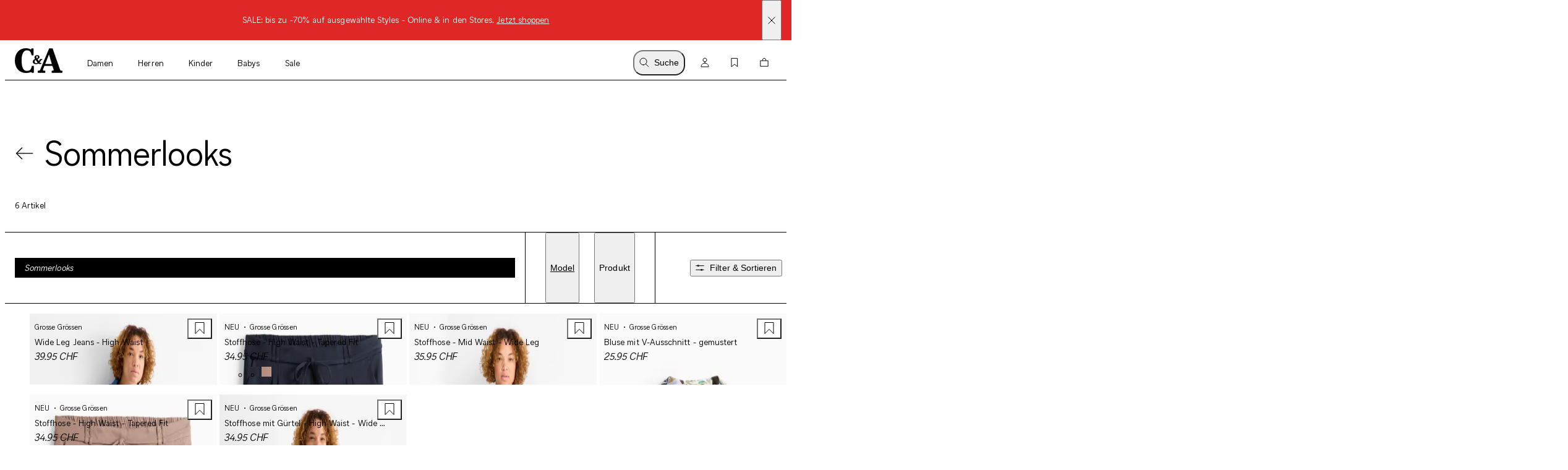

--- FILE ---
content_type: text/html; charset=utf-8
request_url: https://www.c-and-a.com/ch/de/shop/damen-grosse-groessen-highlights-sommerlooks
body_size: 67564
content:

    <!DOCTYPE html>
    <html lang="de">
      <head>
        <meta charset="utf-8">
        <meta name="viewport" content="width=device-width, initial-scale=1">
        <link rel="preload" as="font" href="/static/assets/fonts/ca-sans-variable.woff2" type="font/woff2" crossOrigin="anonymous"/><link rel="preload" as="font" href="/static/assets/fonts/ca-sans-variable-italic.woff2" type="font/woff2" crossOrigin="anonymous"/>
        <link data-rh="true" rel="canonical" href="https://www.c-and-a.com/ch/de/shop/damen-grosse-groessen-highlights-sommerlooks"/><link data-rh="true" rel="alternate" hrefLang="de-de" href="https://www.c-and-a.com/de/de/shop/damen-grosse-groessen-highlights-sommerlooks"/><link data-rh="true" rel="alternate" hrefLang="cs-cz" href="https://www.c-and-a.com/eu/cz/shop/zeny-nadmerne-velikosti-top-vyber-letni-vzhled"/><link data-rh="true" rel="alternate" hrefLang="nl-be" href="https://www.c-and-a.com/be/nl/shop/dames-grote-maten-highlights-zomerlooks"/><link data-rh="true" rel="alternate" hrefLang="nl-nl" href="https://www.c-and-a.com/nl/nl/shop/dames-grote-maten-highlights-zomerlooks"/><link data-rh="true" rel="alternate" hrefLang="x-default" href="https://www.c-and-a.com/eu/en/shop/women-large-sizes-highlights-summer-looks"/><link data-rh="true" rel="alternate" hrefLang="fr-be" href="https://www.c-and-a.com/be/fr/shop/femme-grandes-tailles-highlights-looks-d-ete"/><link data-rh="true" rel="alternate" hrefLang="fr-fr" href="https://www.c-and-a.com/fr/fr/shop/femme-grandes-tailles-highlights-looks-d-ete"/><link data-rh="true" rel="alternate" hrefLang="fr-ch" href="https://www.c-and-a.com/ch/fr/shop/femme-grandes-tailles-highlights-looks-d-ete"/><link data-rh="true" rel="alternate" hrefLang="de-at" href="https://www.c-and-a.com/at/de/shop/damen-grosse-groessen-highlights-sommerlooks"/><link data-rh="true" rel="alternate" hrefLang="de-ch" href="https://www.c-and-a.com/ch/de/shop/damen-grosse-groessen-highlights-sommerlooks"/><link data-rh="true" rel="alternate" hrefLang="it-it" href="https://www.c-and-a.com/it/it/shop/donna-taglie-comode-highlight-look-estivi"/><link data-rh="true" rel="alternate" hrefLang="it-ch" href="https://www.c-and-a.com/ch/it/shop/donna-taglie-comode-highlight-look-estivi"/><link data-rh="true" rel="alternate" hrefLang="pl-pl" href="https://www.c-and-a.com/pl/pl/shop/kobiety-duze-rozmiary-highlights-letnia-stylizacja"/><link data-rh="true" rel="alternate" hrefLang="ro-ro" href="https://www.c-and-a.com/eu/ro/shop/femei-marimi-mari-atractiile-colectiei-tinute-estivale"/><link data-rh="true" rel="alternate" hrefLang="es-es" href="https://www.c-and-a.com/es/es/shop/mujer-tallas-grandes-destacados-looks-de-verano"/><link data-rh="true" rel="alternate" hrefLang="ca-es" href="https://www.c-and-a.com/es/ca/shop/dones-talles-grans-destacats-looks-destiu"/><link data-rh="true" rel="alternate" hrefLang="en-de" href="https://www.c-and-a.com/de/de/shop/damen-grosse-groessen-highlights-sommerlooks"/>
        <link rel="preload" href="/static/main.3c48758c02ef26396bd0b7cb69d0ef08f55bd9f5.js" as="script">
        
  <script>
    try {
        const TRAFFIC_SLOTS = 10

        if (!localStorage.getItem('ab_traffic_slot') && !navigator.userAgent.includes("bot")) {
            localStorage.setItem('ab_traffic_slot', String(Math.floor(Math.random() * TRAFFIC_SLOTS) + 1));
        }
    } catch (_) {}
  </script>

        <link rel="icon" href="/static/assets/favicon.ico" sizes="any">
        <link rel="icon" href="/static/assets/favicon.svg" type="image/svg+xml">
        <meta data-rh="true" name="robots" content="index,follow, max-image-preview:large"/><meta data-rh="true" property="og:site_name" content="C&A Online Shop"/><meta data-rh="true" property="og:type" content="website"/><meta data-rh="true" property="og:locale" content="de_CH"/><meta data-rh="true" property="og:title" content="Sommerlooks in großen Größen für Damen von C&A"/><meta data-rh="true" property="og:description" content="Entdecke die neuesten Sommerlooks in großen Größen für Damen bei C&A – luftige Outfits und trendige Styles. Jetzt online shoppen!"/><meta data-rh="true" property="og:url" content="https://www.c-and-a.com/ch/de/shop/damen-grosse-groessen-highlights-sommerlooks"/><meta data-rh="true" property="og:image" content="https://www.c-and-a.com/img/product/q_auto:good,w_1200,h_1800,c_pad/v1768209394/productimages/2254357-1-01.jpg"/><meta data-rh="true" property="og:image:type" content="image/jpeg"/><meta data-rh="true" property="og:image:width" content="1200"/><meta data-rh="true" property="og:image:height" content="1800"/><meta data-rh="true" property="og:image:alt" content="Wide Leg Jeans - High Waist"/><meta data-rh="true" name="canda-appdeeplink" content="canda://shop/pop?id=1-9-28-12"/><meta data-rh="true" name="description" content="Entdecke die neuesten Sommerlooks in großen Größen für Damen bei C&A – luftige Outfits und trendige Styles. Jetzt online shoppen!"/>
        <title data-rh="true">Sommerlooks in großen Größen für Damen von C&A</title>
        <script data-rh="true" type="application/ld+json">{"@context":"https://schema.org","@type":"BreadcrumbList","itemListElement":[{"@type":"ListItem","position":1,"name":"Damen","item":"https://www.c-and-a.com/ch/de/shop/damen"},{"@type":"ListItem","position":2,"name":"Grosse Grössen","item":"https://www.c-and-a.com/ch/de/shop/damen-grosse-groessen"},{"@type":"ListItem","position":3,"name":"Highlights","item":"https://www.c-and-a.com/ch/de/shop/damen-grosse-groessen-highlights"},{"@type":"ListItem","position":4,"name":"Sommerlooks","item":"https://www.c-and-a.com/ch/de/shop/damen-grosse-groessen-highlights-sommerlooks"}]}</script>
        <link rel="stylesheet" href="/static/main.c8475b79575f8363417c.css">
        <style data-styled="true" data-styled-version="6.1.14">.eraGkl{font-weight:var(--font-weight);font-size:var(--font-size);letter-spacing:var(--letter-spacing);line-height:var(--line-height);--font-weight:var(--tca-typography-font-weight-regular);--font-size:var(--tca-typography-font-size-200);--letter-spacing:var(--tca-typography-letter-spacing-medium);--line-height:var(--tca-typography-line-height-medium);}/*!sc*/
.dAUKCu{font-weight:var(--font-weight);font-size:var(--font-size);letter-spacing:var(--letter-spacing);line-height:var(--line-height);--font-weight:var(--tca-typography-font-weight-semilight);--font-size:var(--tca-typography-font-size-175);--letter-spacing:var(--tca-typography-letter-spacing-medium);--line-height:var(--tca-typography-line-height-medium);}/*!sc*/
.ehyntj{font-weight:var(--font-weight);font-size:var(--font-size);letter-spacing:var(--letter-spacing);line-height:var(--line-height);--font-weight:var(--tca-typography-font-weight-regular);--font-size:var(--tca-typography-font-size-150);--letter-spacing:var(--tca-typography-letter-spacing-large);--line-height:var(--tca-typography-line-height-medium);}/*!sc*/
.iEgCvo{font-weight:var(--font-weight);font-size:var(--font-size);letter-spacing:var(--letter-spacing);line-height:var(--line-height);--font-weight:var(--tca-typography-font-weight-regular);--font-size:var(--tca-typography-font-size-175);--letter-spacing:var(--tca-typography-letter-spacing-medium);--line-height:var(--tca-typography-line-height-medium);}/*!sc*/
.cllqWf{font-weight:var(--font-weight);font-size:var(--font-size);letter-spacing:var(--letter-spacing);line-height:var(--line-height);--font-weight:var(--tca-typography-font-weight-semilight);--font-size:var(--tca-typography-font-size-200);--letter-spacing:var(--tca-typography-letter-spacing-medium);--line-height:var(--tca-typography-line-height-medium);}/*!sc*/
.laWBjF{font-weight:var(--font-weight);font-size:var(--font-size);letter-spacing:var(--letter-spacing);line-height:var(--line-height);--font-weight:var(--tca-typography-font-weight-semilight);--font-size:var(--tca-typography-font-size-150);--letter-spacing:var(--tca-typography-letter-spacing-large);--line-height:var(--tca-typography-line-height-medium);}/*!sc*/
data-styled.g1[id="sc-KXCwU"]{content:"eraGkl,dAUKCu,ehyntj,iEgCvo,cllqWf,laWBjF,"}/*!sc*/
.eFTKmz{--icon-side-margin:var(--tca-spacing-100);outline:none;--underline-size:1px;--text-underline-offset:6px;pointer-events:none;display:inline-flex;cursor:pointer;justify-content:center;align-items:center;color:inherit;text-decoration:none;}/*!sc*/
.dIJDKS{--icon-side-margin:var(--tca-spacing-100);outline:none;--underline-size:1px;--text-underline-offset:6px;pointer-events:auto;display:inline-flex;cursor:pointer;justify-content:center;align-items:center;color:inherit;text-decoration:none;}/*!sc*/
data-styled.g3[id="sc-eaUbBy"]{content:"eFTKmz,dIJDKS,"}/*!sc*/
.gnpJQU{position:relative;text-decoration:underline;text-decoration-color:transparent;text-decoration-thickness:var(--underline-size);text-underline-offset:var(--text-underline-offset);transition:text-underline-offset 200ms ease-in-out,text-decoration-color 100ms ease-in-out;text-decoration-color:currentcolor;}/*!sc*/
.sc-eaUbBy:active .gnpJQU{text-decoration-color:currentcolor;text-underline-offset:var(--text-underline-offset);}/*!sc*/
.sc-eaUbBy:focus-visible .gnpJQU{outline:1px solid currentcolor;outline-offset:3px;}/*!sc*/
.sc-eaUbBy:hover .gnpJQU{text-decoration-color:currentcolor;text-underline-offset:var(--text-underline-offset);}/*!sc*/
.sc-eaUbBy:active .gnpJQU{text-decoration-color:currentcolor;text-underline-offset:3px;}/*!sc*/
.AUQVm{position:relative;text-decoration:underline;text-decoration-color:transparent;text-decoration-thickness:var(--underline-size);text-underline-offset:var(--text-underline-offset);transition:text-underline-offset 200ms ease-in-out,text-decoration-color 100ms ease-in-out;}/*!sc*/
.sc-eaUbBy:active .AUQVm{text-decoration-color:currentcolor;text-underline-offset:var(--text-underline-offset);}/*!sc*/
.sc-eaUbBy:focus-visible .AUQVm{outline:1px solid currentcolor;outline-offset:3px;}/*!sc*/
.sc-eaUbBy:hover .AUQVm{text-decoration-color:currentcolor;text-underline-offset:var(--text-underline-offset);}/*!sc*/
.sc-eaUbBy:active .AUQVm{text-decoration-color:currentcolor;text-underline-offset:3px;}/*!sc*/
.jsiqUu{position:relative;text-decoration:underline;text-decoration-color:transparent;text-decoration-thickness:var(--underline-size);text-underline-offset:var(--text-underline-offset);transition:text-underline-offset 200ms ease-in-out,text-decoration-color 100ms ease-in-out;text-decoration-color:currentcolor;}/*!sc*/
.sc-eaUbBy:active .jsiqUu{text-decoration-color:currentcolor;text-underline-offset:3px;}/*!sc*/
.sc-eaUbBy:focus-visible .jsiqUu{outline:1px solid currentcolor;outline-offset:3px;}/*!sc*/
data-styled.g4[id="sc-gaZyOd"]{content:"gnpJQU,AUQVm,jsiqUu,"}/*!sc*/
.eUBJkN{display:inline-flex;justify-content:center;align-items:center;margin-right:var(--icon-side-margin);}/*!sc*/
data-styled.g5[id="sc-dDvxFM"]{content:"eUBJkN,"}/*!sc*/
.OeOjs{display:inline;vertical-align:baseline;}/*!sc*/
data-styled.g7[id="sc-gTrWKq"]{content:"OeOjs,"}/*!sc*/
.cRMkVo{display:block;}/*!sc*/
.ijuOUk{filter:invert(1);display:block;}/*!sc*/
data-styled.g8[id="sc-kuACkN"]{content:"cRMkVo,ijuOUk,"}/*!sc*/
.gGTxVZ{cursor:pointer;text-decoration:none;color:var(--text-link-color, currentColor);}/*!sc*/
.gGTxVZ:focus-visible{outline:var(--tca-border-width-100) solid var(--tca-color-black);outline-offset:var(--tca-spacing-050);}/*!sc*/
data-styled.g9[id="sc-hWWBcw"]{content:"gGTxVZ,"}/*!sc*/
.gEsUat{cursor:pointer;text-decoration:none;color:var(--text-link-color, currentColor);}/*!sc*/
.gEsUat:focus-visible{outline:var(--tca-border-width-100) solid var(--tca-color-black);outline-offset:var(--tca-spacing-050);}/*!sc*/
data-styled.g10[id="sc-jHbxoU"]{content:"gEsUat,"}/*!sc*/
.bhARkx{--icon-side-margin:var(--tca-spacing-100);outline:none;--underline-size:1px;--text-underline-offset:6px;pointer-events:auto;display:inline-flex;cursor:pointer;justify-content:center;align-items:center;color:inherit;text-decoration:none;}/*!sc*/
data-styled.g12[id="sc-jZCRgm"]{content:"bhARkx,"}/*!sc*/
.hphIKc{position:relative;text-decoration:underline;text-decoration-color:transparent;text-decoration-thickness:var(--underline-size);text-underline-offset:var(--text-underline-offset);transition:text-underline-offset 200ms ease-in-out,text-decoration-color 100ms ease-in-out;}/*!sc*/
.sc-jZCRgm:active .hphIKc{text-decoration-color:currentcolor;text-underline-offset:var(--text-underline-offset);}/*!sc*/
.sc-jZCRgm:focus-visible .hphIKc{outline:1px solid currentcolor;outline-offset:3px;}/*!sc*/
.sc-jZCRgm:hover .hphIKc{text-decoration-color:currentcolor;text-underline-offset:var(--text-underline-offset);}/*!sc*/
.sc-jZCRgm:active .hphIKc{text-decoration-color:currentcolor;text-underline-offset:3px;}/*!sc*/
data-styled.g13[id="sc-cZztgT"]{content:"hphIKc,"}/*!sc*/
.dxOjdK{font-weight:var(--tca-typography-font-weight-semilight);font-size:var(--tca-headline-font-size, var(--tca-typography-font-size-500));letter-spacing:var(--tca-typography-letter-spacing-normal);line-height:var(--tca-typography-line-height-small);word-break:break-word;}/*!sc*/
@media (min-width: 1280px){.dxOjdK{font-size:var(--tca-headline-font-size, var(--tca-typography-font-size-700));}}/*!sc*/
.dcNPcb{font-weight:var(--tca-typography-font-weight-semilight);font-size:var(--tca-headline-font-size, var(--tca-typography-font-size-300));letter-spacing:var(--tca-typography-letter-spacing-medium);line-height:var(--tca-typography-line-height-small);word-break:break-word;}/*!sc*/
@media (min-width: 1280px){.dcNPcb{font-size:var(--tca-headline-font-size, var(--tca-typography-font-size-350));}}/*!sc*/
data-styled.g22[id="sc-gztard"]{content:"dxOjdK,dcNPcb,"}/*!sc*/
.kYmqwG{width:100%;display:flex;flex-direction:column;align-items:center;}/*!sc*/
.kYmqwG>p:last-child:empty{display:none;}/*!sc*/
data-styled.g24[id="sc-ekQdgj"]{content:"kYmqwG,"}/*!sc*/
.ffaNFW{text-align:center;}/*!sc*/
data-styled.g25[id="sc-fkSzgi"]{content:"ffaNFW,"}/*!sc*/
.ezIQvR{pointer-events:auto;}/*!sc*/
.ezIQvR.ezIQvR.ezIQvR{text-decoration:underline;}/*!sc*/
data-styled.g27[id="sc-hFflus"]{content:"ezIQvR,"}/*!sc*/
.geYlzK{font-size:inherit;font-weight:var(--tca-typography-font-weight-regular);}/*!sc*/
data-styled.g31[id="sc-iRXwrb"]{content:"geYlzK,"}/*!sc*/
.hXOYQO{position:absolute;width:1px;height:1px;padding:0;margin:-1px;overflow:hidden;clip:rect(0, 0, 0, 0);white-space:nowrap;border-width:0;}/*!sc*/
data-styled.g36[id="sc-dUnjic"]{content:"hXOYQO,"}/*!sc*/
.fjbMGC{--cursor:pointer;--width:auto;--min-height:48px;--padding-x:var(--tca-spacing-300);--padding-y:var(--tca-spacing-150);cursor:var(--cursor);display:inline-flex;justify-content:center;align-items:center;width:var(--width);border:var(--tca-border-width-100) solid;outline:0;padding:calc(var(--padding-y) - var(--tca-border-width-100)) calc(var(--padding-x) - var(--tca-border-width-100));min-height:var(--min-height);text-decoration:none;background-color:var(--tca-color-black);color:var(--tca-color-white);border-color:var(--tca-color-black);}/*!sc*/
.fjbMGC:disabled{cursor:default;border-color:transparent;background-color:var(--tca-color-gray-50);color:var(--tca-color-black-alpha-30);}/*!sc*/
@media (hover: hover) and (pointer: fine){.fjbMGC:hover{background-color:var(--tca-color-black);}}/*!sc*/
.fjbMGC:focus-visible{background-color:var(--tca-color-black);outline:var(--tca-border-width-100) solid var(--tca-color-black);outline-offset:var(--tca-spacing-050);}/*!sc*/
.fjbMGC:active{background-color:var(--tca-color-gray-800);}/*!sc*/
.fjbMGC:disabled{background-color:var(--tca-color-gray-50);color:var(--tca-color-black-alpha-30);}/*!sc*/
data-styled.g61[id="sc-hXGFlK"]{content:"fjbMGC,"}/*!sc*/
.fSVtXP{--rich-text-module-text-align:left;--rich-text-module-color:black;--rich-text-module-background-color:transparent;--rich-text-module-element-spacing:var(--tca-spacing-200);--rich-text-module-link-font-weight:var(--tca-typography-font-weight-semilight);color:var(--rich-text-module-color);--rich-text-module-list-items-vertical-margin:0.5em;text-align:var(--rich-text-module-text-align);padding:var(--rich-text-module-padding, 0);color:var(--rich-text-module-color);background-color:var(--rich-text-module-background-color, transparent);}/*!sc*/
.fSVtXP b{font-weight:500;}/*!sc*/
.fSVtXP >*:not(:first-child){margin-top:var(--rich-text-module-element-spacing);}/*!sc*/
.fSVtXP >p:last-child:empty{display:none;}/*!sc*/
.fSVtXP .sc-bdAvkl~.sc-bdAvkl{margin-left:var(--tca-spacing-400);}/*!sc*/
.fSVtXP img{display:inline-block;line-height:0;vertical-align:top;}/*!sc*/
.fSVtXP .sc-jZCRgm img{filter:invert(0);}/*!sc*/
.fSVtXP ul,.fSVtXP ol{padding-left:var(--tca-spacing-300);display:flex;flex-direction:column;align-items:flex-start;}/*!sc*/
.fSVtXP ul li,.fSVtXP ol li{list-style:initial;position:relative;}/*!sc*/
.fSVtXP ol li{list-style-type:decimal;}/*!sc*/
data-styled.g106[id="sc-ebYDgy"]{content:"fSVtXP,"}/*!sc*/
.hFvmng{display:flex;align-items:center;}/*!sc*/
data-styled.g110[id="sc-dItInd"]{content:"hFvmng,"}/*!sc*/
.iyhMZK{--font-weight:var(--tca-typography-font-weight-semilight);white-space:nowrap;overflow:hidden;text-overflow:ellipsis;}/*!sc*/
.cDTBbA{--font-weight:var(--tca-typography-font-weight-semilight);text-transform:uppercase;}/*!sc*/
data-styled.g111[id="sc-hUiJjc"]{content:"iyhMZK,cDTBbA,"}/*!sc*/
.kmTrUH{flex-shrink:0;}/*!sc*/
.kmTrUH>svg{vertical-align:middle;}/*!sc*/
data-styled.g112[id="sc-duJKf"]{content:"kmTrUH,"}/*!sc*/
.fKMdEE{overflow:hidden;white-space:nowrap;text-overflow:ellipsis;}/*!sc*/
.fKMdEE >:first-child{--font-weight:var(--tca-typography-font-weight-regular);}/*!sc*/
data-styled.g113[id="sc-epjKGe"]{content:"fKMdEE,"}/*!sc*/
.hWuLEB{--size:16px;overflow:hidden;display:block;width:calc(var(--size) - var(--padding));height:calc(var(--size) - var(--padding));border-radius:0px;image-rendering:-webkit-optimize-contrast;transition:0.025s;}/*!sc*/
data-styled.g117[id="sc-eiNeaa"]{content:"hWuLEB,"}/*!sc*/
.hhrdfX{--size:16px;--border-color:transparent;--border-width:0;--background-color:var(--tca-color-white);--background-color-hover:var(--tca-color-white);--padding:0px;pointer-events:auto;cursor:pointer;display:block;background-color:var(--background-color);width:var(--size);height:var(--size);border-radius:0px;box-shadow:inset 0 0 0 var(--border-width) var(--border-color);margin-right:var(--tca-spacing-050);outline:none;}/*!sc*/
@media (hover: hover) and (pointer: fine){.hhrdfX:hover,.hhrdfX:focus-visible{--background-color:var(--background-color-hover);--padding:4px;--border-width:1px;--border-color:var(--tca-color-black);padding:2px;}}/*!sc*/
data-styled.g118[id="sc-fCMaXB"]{content:"hhrdfX,"}/*!sc*/
.cxqcGK{height:18px;display:flex;align-items:center;margin-top:var(--tca-spacing-100);}/*!sc*/
data-styled.g119[id="sc-jOBbTA"]{content:"cxqcGK,"}/*!sc*/
.dXawR{position:relative;}/*!sc*/
data-styled.g121[id="sc-bPKaLH"]{content:"dXawR,"}/*!sc*/
.ijffZr{position:relative;margin:var(--tca-spacing-100);}/*!sc*/
data-styled.g122[id="sc-dCIkRk"]{content:"ijffZr,"}/*!sc*/
.ctTncV{display:grid;margin-right:var(--tca-spacing-300);}/*!sc*/
data-styled.g123[id="sc-fGPuXZ"]{content:"ctTncV,"}/*!sc*/
.cOTpLL{margin-bottom:var(--tca-spacing-050);}/*!sc*/
data-styled.g126[id="sc-dwlElg"]{content:"cOTpLL,"}/*!sc*/
.bKHnGj{white-space:nowrap;overflow:hidden;text-overflow:ellipsis;}/*!sc*/
data-styled.g127[id="sc-fAsOrV"]{content:"bKHnGj,"}/*!sc*/
.dhPoWP{display:flex;align-items:center;}/*!sc*/
data-styled.g128[id="sc-bFVjpq"]{content:"dhPoWP,"}/*!sc*/
.eUMaPv{--font-weight:var(--tca-typography-font-weight-semilight);font-style:italic;}/*!sc*/
data-styled.g130[id="sc-eaVcev"]{content:"eUMaPv,"}/*!sc*/
.hPiTDb{background:var(--tca-color-white);position:absolute;top:0;margin:var(--tca-spacing-100);right:0;}/*!sc*/
.hPiTDb:focus-visible{outline:var(--tca-border-width-100) solid var(--tca-color-black);outline-offset:var(--tca-spacing-050);}/*!sc*/
@media (min-width: 1280px){.hPiTDb:hover path{fill:var(--tca-color-black);}}/*!sc*/
data-styled.g134[id="sc-dUyvyr"]{content:"hPiTDb,"}/*!sc*/
.dEIVgq{z-index:0;position:absolute;top:0;right:0;bottom:0;left:0;width:100%;image-rendering:-webkit-optimize-contrast;}/*!sc*/
.ezFMcf{z-index:0;position:absolute;top:0;right:0;bottom:0;left:0;width:100%;image-rendering:-webkit-optimize-contrast;display:none;animation-duration:0s;}/*!sc*/
@media (hover: hover) and (pointer: fine){.sc-dDafeI:hover .ezFMcf{display:block;}}/*!sc*/
data-styled.g135[id="sc-ignwuq"]{content:"dEIVgq,ezFMcf,"}/*!sc*/
.estpEr{background-color:var(--tca-color-white);position:relative;display:grid;grid-template-rows:auto 1fr auto auto;}/*!sc*/
data-styled.g136[id="sc-kGGNHF"]{content:"estpEr,"}/*!sc*/
.gSlaWX{position:relative;aspect-ratio:2/3;background:var(--tca-color-gray-50);cursor:pointer;}/*!sc*/
data-styled.g137[id="sc-dDafeI"]{content:"gSlaWX,"}/*!sc*/
@media (min-width: 768px){.hcmpUr{position:relative;z-index:2;}}/*!sc*/
data-styled.g141[id="sc-bpGQTF"]{content:"hcmpUr,"}/*!sc*/
.dscrPd{display:contents;}/*!sc*/
data-styled.g142[id="sc-eoeYPS"]{content:"dscrPd,"}/*!sc*/
.ccxTpy{--columns:2;display:grid;gap:var(--tca-spacing-200) var(--tca-spacing-050);grid-template-columns:repeat(var(--columns), 1fr);}/*!sc*/
@media (min-width: 768px){.ccxTpy{--columns:4;}}/*!sc*/
.ccxTpy >*{overflow:hidden;}/*!sc*/
data-styled.g143[id="sc-gfa-DSH"]{content:"ccxTpy,"}/*!sc*/
.jGHWZt{margin-left:var(--grid-side-margin);margin-right:var(--grid-side-margin);--grid-side-margin:var(--tca-spacing-200);margin-left:var(--grid-side-margin);}/*!sc*/
@media (min-width: 1920px){.jGHWZt{width:calc(var(--tca-max-width-xl) - (2 * var(--tca-spacing-500)));--grid-side-margin:auto;}}/*!sc*/
data-styled.g145[id="sc-XQGgV"]{content:"jGHWZt,"}/*!sc*/
.gHNnWa{margin-left:var(--grid-side-margin);margin-right:var(--grid-side-margin);--grid-side-margin:var(--tca-spacing-200);--margin-bottom:var(--tca-spacing-600);display:grid;grid-template-columns:repeat(var(--grid-columns), 1fr);grid-template-rows:1fr;column-gap:var(--tca-spacing-050);margin-bottom:0;--grid-columns:4;}/*!sc*/
@media (min-width: 1920px){.gHNnWa{width:calc(var(--tca-max-width-xl) - (2 * var(--tca-spacing-500)));--grid-side-margin:auto;}}/*!sc*/
@media (min-width: 1280px){.gHNnWa{--grid-columns:12;--margin-bottom:var(--tca-spacing-800);}}/*!sc*/
data-styled.g146[id="sc-dWoOdi"]{content:"gHNnWa,"}/*!sc*/
.fzRsTZ{display:grid;grid-template-columns:repeat(var(--teaser-grid-columns), 1fr);grid-template-rows:1fr;column-gap:var(--teaser-grid-column-gap);max-width:var(--tca-max-width-xl);padding:0 var(--teaser-grid-side-margin);margin:0 auto 0;--teaser-grid-columns:4;--teaser-grid-side-margin:var(--tca-spacing-200);--teaser-grid-column-gap:var(--tca-spacing-050);}/*!sc*/
@media (min-width: 768px){.fzRsTZ{--teaser-grid-side-margin:var(--tca-spacing-300);}}/*!sc*/
@media (min-width: 1280px){.fzRsTZ{--teaser-grid-columns:12;--teaser-grid-side-margin:var(--tca-spacing-300);}}/*!sc*/
@media (min-width: 1600px){.fzRsTZ{--teaser-grid-side-margin:var(--tca-spacing-500);}}/*!sc*/
data-styled.g165[id="sc-bDDFcn"]{content:"fzRsTZ,"}/*!sc*/
.bXUMAj{width:100%;}/*!sc*/
data-styled.g170[id="sc-egERhL"]{content:"bXUMAj,"}/*!sc*/
.epTfDC{--vertical-padding:var(--tca-spacing-300);list-style:none;padding-top:var(--vertical-padding);padding-bottom:var(--vertical-padding);}/*!sc*/
data-styled.g171[id="sc-istSdK"]{content:"epTfDC,"}/*!sc*/
.iRjAtq{--container-side-margin:var(--tca-spacing-200);display:inline;}/*!sc*/
.iRjAtq +:before{--side-padding:var(--tca-spacing-200);content:'/';padding-left:var(--side-padding);padding-right:var(--side-padding);font-size:var(--tca-typography-font-size-175);color:var(--tca-color-black);}/*!sc*/
.iRjAtq:first-of-type{margin-left:var(--container-side-margin);}/*!sc*/
.iRjAtq:last-of-type{margin-right:var(--container-side-margin);}/*!sc*/
@media (min-width: 768px){.iRjAtq{--container-side-margin:var(--tca-spacing-300);}}/*!sc*/
@media (min-width: 1600px){.iRjAtq{--container-side-margin:var(--tca-spacing-600);}}/*!sc*/
data-styled.g172[id="sc-kSNjqZ"]{content:"iRjAtq,"}/*!sc*/
.irJPgM{padding:var(--tca-spacing-600) 0;display:flex;flex-direction:column;gap:var(--tca-spacing-400);}/*!sc*/
@media (min-width: 1280px){.irJPgM{padding-top:var(--tca-spacing-400);justify-content:center;display:grid;max-width:518px;grid-template-columns:repeat(3, 1fr);gap:var(--tca-spacing-200);}}/*!sc*/
@media (min-width: 1600px){.irJPgM{max-width:651px;}}/*!sc*/
data-styled.g432[id="sc-kfYims"]{content:"irJPgM,"}/*!sc*/
.iKfzhP >svg{display:block;}/*!sc*/
@media (min-width: 1280px){.iKfzhP{display:none;}}/*!sc*/
data-styled.g433[id="sc-htGvkR"]{content:"iKfzhP,"}/*!sc*/
.egFtyc{display:flex;justify-content:space-between;align-items:baseline;font-size:var(--tca-typography-font-size-300);cursor:pointer;}/*!sc*/
@media (min-width: 1280px){.egFtyc{margin-top:0;justify-content:start;font-size:var(--tca-typography-font-size-150);}}/*!sc*/
data-styled.g434[id="sc-xArcm"]{content:"egFtyc,"}/*!sc*/
.gXtqJb{display:flex;flex-direction:column;gap:var(--tca-spacing-100);overflow:hidden;max-height:0;}/*!sc*/
@media (min-width: 1280px){.gXtqJb{max-height:unset;margin-top:var(--tca-spacing-200);}}/*!sc*/
data-styled.g435[id="sc-jaEnzH"]{content:"gXtqJb,"}/*!sc*/
.ecEkIG{justify-content:flex-start;}/*!sc*/
data-styled.g436[id="sc-eoFLoE"]{content:"ecEkIG,"}/*!sc*/
.dXePHt{max-width:calc(var(--tca-spacing-600) + var(--tca-spacing-100));max-height:var(--tca-spacing-400);display:block;image-rendering:-webkit-optimize-contrast;}/*!sc*/
data-styled.g438[id="sc-ijlgKy"]{content:"dXePHt,"}/*!sc*/
.eKguAh{background-color:#DF2826;color:var(--tca-color-white);display:flex;position:relative;}/*!sc*/
data-styled.g439[id="sc-fwTtIX"]{content:"eKguAh,"}/*!sc*/
.hiHvhb{width:100%;margin:var(--tca-spacing-100) var(--tca-spacing-600);font-size:var(--tca-typography-font-size-175);}/*!sc*/
data-styled.g440[id="sc-ktnbpl"]{content:"hiHvhb,"}/*!sc*/
.esDkLb{position:absolute;display:flex;align-items:center;top:0;bottom:0;right:var(--tca-spacing-200);cursor:pointer;}/*!sc*/
data-styled.g441[id="sc-hpaEbs"]{content:"esDkLb,"}/*!sc*/
.gBxhAc{display:block;}/*!sc*/
data-styled.g442[id="sc-dTlePr"]{content:"gBxhAc,"}/*!sc*/
.flbICB{position:absolute;top:var(--tca-spacing-100);left:var(--tca-spacing-200);z-index:22;background-color:var(--tca-color-black);color:var(--tca-color-white);border-color:var(--tca-color-black);padding:calc(var(--tca-spacing-150) - var(--tca-border-width-100)) calc(var(--tca-spacing-300) - var(--tca-border-width-100));transform:translateY(-200%);}/*!sc*/
.flbICB:focus-visible{transform:translateY(0%);background-color:var(--tca-color-black);outline:var(--tca-border-width-100) solid var(--tca-color-black);outline-offset:var(--tca-spacing-050);}/*!sc*/
data-styled.g448[id="sc-YjKAN"]{content:"flbICB,"}/*!sc*/
.iVGBVx{display:flex;flex-direction:column;}/*!sc*/
@media (min-width: 1280px){.iVGBVx{flex-direction:row;}}/*!sc*/
data-styled.g460[id="sc-kZaakD"]{content:"iVGBVx,"}/*!sc*/
.rNWcj{margin-bottom:var(--tca-spacing-300);}/*!sc*/
@media (min-width: 1280px){.rNWcj{margin-bottom:var(--tca-spacing-200);}}/*!sc*/
.rNWcj:last-of-type{margin-bottom:0;}/*!sc*/
@media (min-width: 1280px){.rNWcj{margin-bottom:0;margin-left:var(--tca-spacing-500);}}/*!sc*/
data-styled.g461[id="sc-hHBXSK"]{content:"rNWcj,"}/*!sc*/
.jbpiRE{--searchbar-max-width:662px;display:flex;position:relative;align-items:center;max-width:var(--searchbar-max-width);}/*!sc*/
@media (min-width: 768px){.jbpiRE{margin-left:var(--tca-spacing-800);margin-top:var(--tca-spacing-300);}}/*!sc*/
data-styled.g482[id="sc-kUCHvv"]{content:"jbpiRE,"}/*!sc*/
.iKdbhP{position:absolute;left:var(--tca-spacing-200);height:100%;display:flex;align-items:center;}/*!sc*/
data-styled.g483[id="sc-hQqkhC"]{content:"iKdbhP,"}/*!sc*/
.eKEndv{height:100%;display:flex;align-items:center;}/*!sc*/
data-styled.g484[id="sc-nQxyF"]{content:"eKEndv,"}/*!sc*/
.bVoXPr{display:flex;align-items:center;height:100%;position:absolute;right:var(--tca-spacing-200);}/*!sc*/
data-styled.g485[id="sc-iyZJJI"]{content:"bVoXPr,"}/*!sc*/
.itJZTT{border:1px solid var(--tca-color-black);padding:var(--tca-spacing-200) 0 var(--tca-spacing-200) var(--tca-spacing-600);font-size:var(--tca-typography-font-size-200);outline:none;font-family:var(--tca-typography-font-family-sans);width:100%;background-color:var(--tca-color-gray-50);}/*!sc*/
.itJZTT::-webkit-search-decoration,.itJZTT::-webkit-search-results-button,.itJZTT::-webkit-search-results-decoration,.itJZTT::-webkit-search-cancel-button{-webkit-appearance:none;}/*!sc*/
.itJZTT:invalid~.sc-iyZJJI .sc-nQxyF{display:none;}/*!sc*/
data-styled.g486[id="sc-fdkkxH"]{content:"itJZTT,"}/*!sc*/
.kDtovf{--transform:none;--transition-delay:0ms;--transition-duration:100ms;width:100%;transform:var(--transform);transition-property:transform,height;transition-duration:var(--transition-duration);transition-delay:var(--transition-delay);transition-timing-function:ease;background-color:var(--tca-color-white);z-index:var(--tca-z-index-header);}/*!sc*/
data-styled.g517[id="sc-bqpiRi"]{content:"kDtovf,"}/*!sc*/
.ksrFkj{display:flex;height:var(--cxp-elements-navbar-height);align-items:center;align-content:flex-start;background-color:var(--tca-color-white);}/*!sc*/
data-styled.g518[id="sc-ivjWgt"]{content:"ksrFkj,"}/*!sc*/
.eSypdr{flex-grow:1;}/*!sc*/
data-styled.g519[id="sc-brDnDw"]{content:"eSypdr,"}/*!sc*/
.bdcTSL{display:flex;align-items:center;justify-content:center;min-width:calc(var(--tca-spacing-400));height:calc(var(--tca-spacing-600) - var(--tca-spacing-100));border-radius:var(--tca-border-radius-400);background-color:var(--tca-color-white);margin-right:var(--tca-spacing-150);color:var(---tca-color-black);}/*!sc*/
@media (hover: hover) and (pointer: fine){.bdcTSL:hover{background-color:var(--tca-color-white);}}/*!sc*/
data-styled.g520[id="sc-cEaLNK"]{content:"bdcTSL,"}/*!sc*/
.eVZrsE{display:flex;align-items:center;justify-content:center;min-width:calc(var(--tca-spacing-400));height:calc(var(--tca-spacing-600) - var(--tca-spacing-100));border-radius:var(--tca-border-radius-400);background-color:var(--tca-color-white);margin-right:var(--tca-spacing-150);color:var(---tca-color-black);}/*!sc*/
@media (hover: hover) and (pointer: fine){.eVZrsE:hover{background-color:var(--tca-color-white);}}/*!sc*/
data-styled.g521[id="sc-eIhVUz"]{content:"eVZrsE,"}/*!sc*/
.kimZYP{display:block;margin-left:-8px;margin-right:var(--tca-spacing-050);}/*!sc*/
@media (min-width: 768px){.kimZYP{margin-right:var(--tca-spacing-100);}}/*!sc*/
@media (min-width: 1280px){.kimZYP{display:none;}}/*!sc*/
data-styled.g522[id="sc-gvggac"]{content:"kimZYP,"}/*!sc*/
.djLQZt{display:none;}/*!sc*/
@media (min-width: 1280px){.djLQZt{display:flex;}}/*!sc*/
data-styled.g523[id="sc-iznqgR"]{content:"djLQZt,"}/*!sc*/
.dbrsNj{--margin-right:var(--tca-spacing-150);display:flex;margin-right:var(--margin-right);padding:var(--tca-spacing-100);border-radius:var(--tca-border-radius-400);align-items:center;}/*!sc*/
@media (min-width: 1280px){.dbrsNj{--margin-right:var(--tca-spacing-200);}}/*!sc*/
data-styled.g524[id="sc-icdYoS"]{content:"dbrsNj,"}/*!sc*/
.jyMPZa{display:none;margin-left:var(--tca-spacing-100);}/*!sc*/
@media (min-width: 1280px){.jyMPZa{display:block;}}/*!sc*/
data-styled.g525[id="sc-kglivH"]{content:"jyMPZa,"}/*!sc*/
.jvWntN{display:grid;gap:var(--tca-spacing-050);grid-auto-flow:column;margin-right:-8px;}/*!sc*/
data-styled.g526[id="sc-DNJco"]{content:"jvWntN,"}/*!sc*/
.jkPUZo{display:flex;align-items:center;position:relative;width:var(--tca-spacing-200);}/*!sc*/
.jkPUZo svg{flex-shrink:0;}/*!sc*/
.jkPUZo .sc-eyteyi,.jkPUZo .sc-cHUTjd{position:absolute;left:calc(var(--tca-spacing-100) + var(--tca-spacing-050));bottom:calc(-1 * var(--tca-spacing-050));}/*!sc*/
data-styled.g529[id="sc-gCAoEX"]{content:"jkPUZo,"}/*!sc*/
.iZqhET{flex-grow:1;margin-right:var(--tca-spacing-300);display:none;}/*!sc*/
data-styled.g531[id="sc-lfhYjm"]{content:"iZqhET,"}/*!sc*/
.dmWgbZ{display:flex;flex-direction:row;}/*!sc*/
data-styled.g532[id="sc-cqfFXF"]{content:"dmWgbZ,"}/*!sc*/
.ESsMU{width:100%;}/*!sc*/
data-styled.g533[id="sc-gBUGTE"]{content:"ESsMU,"}/*!sc*/
.iZYayx{box-shadow:0 1px 0 0 var(--tca-color-black);}/*!sc*/
data-styled.g534[id="sc-bcaApz"]{content:"iZYayx,"}/*!sc*/
.gOgoKs{background-color:var(--tca-color-membership-500);width:100%;}/*!sc*/
data-styled.g571[id="sc-fzVWUS"]{content:"gOgoKs,"}/*!sc*/
.efDTWY{background-color:var(--tca-color-black);width:100%;}/*!sc*/
data-styled.g572[id="sc-iapoih"]{content:"efDTWY,"}/*!sc*/
.bPnEsY{padding:var(--tca-spacing-300) 0;}/*!sc*/
@media (min-width: 1280px){.bPnEsY{padding:var(--tca-spacing-400) 0;}}/*!sc*/
data-styled.g573[id="sc-WIFFk"]{content:"bPnEsY,"}/*!sc*/
.bqTVye{--grid-column:1/-1;grid-column:var(--grid-column);}/*!sc*/
@media (min-width: 1280px){.bqTVye{--grid-column:2/-2;}}/*!sc*/
data-styled.g574[id="sc-gHmBDT"]{content:"bqTVye,"}/*!sc*/
.kvRbWn{margin-top:var(--tca-spacing-300);}/*!sc*/
@media (min-width: 768px){.kvRbWn{display:flex;gap:var(--tca-spacing-400);align-items:flex-start;justify-content:space-between;}}/*!sc*/
data-styled.g575[id="sc-kTbCzS"]{content:"kvRbWn,"}/*!sc*/
.kMkCeK{--margin-top:var(--tca-spacing-300);margin-top:var(--margin-top);flex-shrink:0;}/*!sc*/
@media (min-width: 768px){.kMkCeK{--margin-top:0;}}/*!sc*/
data-styled.g576[id="sc-cdZkol"]{content:"kMkCeK,"}/*!sc*/
.cXZYvM{padding:var(--tca-spacing-200) 0;background:var(--tca-color-black);}/*!sc*/
@media (min-width: 768px){.cXZYvM{padding:var(--tca-spacing-200) 0;}}/*!sc*/
data-styled.g577[id="sc-gpOlkk"]{content:"cXZYvM,"}/*!sc*/
.ceebfZ{color:var(--tca-color-white);}/*!sc*/
data-styled.g578[id="sc-dizoJr"]{content:"ceebfZ,"}/*!sc*/
.jRFgLo{--horizontal-navbar-height:64px;--header-height:0px;--top:calc(var(--header-height) - var(--tca-border-width-100));z-index:var(--tca-z-index-filter-bar);top:var(--top);position:sticky;background-color:var(--tca-color-white);width:100%;border-top:var(--tca-border-width-100) solid var(--tca-color-black);border-bottom:var(--tca-border-width-100) solid var(--tca-color-black);transition-property:top;transition-duration:0ms;transition-timing-function:ease;box-sizing:border-box;}/*!sc*/
data-styled.g610[id="sc-iZcojm"]{content:"jRFgLo,"}/*!sc*/
.gTJqpO{margin:0 calc(-1 * var(--tca-spacing-200));overflow:hidden;}/*!sc*/
.gTJqpO:not(:only-child){border-bottom:var(--tca-border-width-100) solid var(--tca-color-black);}/*!sc*/
@media (min-width: 768px){.gTJqpO{margin:0;box-sizing:border-box;}.gTJqpO:not(:only-child){border-bottom:0;}}/*!sc*/
data-styled.g611[id="sc-gmKBhL"]{content:"gTJqpO,"}/*!sc*/
.elHLAE{--horizontal-navbar-height:64px;--grid-rows:var(--horizontal-navbar-height);--grid-gap:0;--side-padding:0;max-width:var(--tca-max-width-xl);margin:0 auto;display:grid;grid-template-columns:auto;grid-template-rows:var(--grid-rows);grid-gap:var(--grid-gap);}/*!sc*/
@media (min-width: 768px){.elHLAE{grid-template-columns:1fr auto;--grid-rows:auto;}}/*!sc*/
@media (min-width: 768px){.elHLAE .sc-gmKBhL{display:block;}}/*!sc*/
data-styled.g612[id="sc-hiDcZg"]{content:"elHLAE,"}/*!sc*/
.bBxCBB{display:grid;grid-template-columns:repeat(auto-fit, minmax(50%, 1fr));grid-gap:0;box-sizing:border-box;margin:0 calc(-1 * var(--tca-spacing-200));}/*!sc*/
@media (min-width: 768px){.bBxCBB{position:sticky;top:0;border-top:0;border-left:var(--tca-border-width-100) solid var(--tca-color-black);grid-template-columns:auto auto;margin:0;}}/*!sc*/
data-styled.g613[id="sc-ewlpXF"]{content:"bBxCBB,"}/*!sc*/
.erbFTL{--horizontal-navbar-height:64px;display:flex;justify-content:center;width:100%;min-height:var(--horizontal-navbar-height);box-sizing:border-box;}/*!sc*/
@media (min-width: 768px){.erbFTL{padding:0 var(--tca-spacing-400);}.erbFTL:only-child,.erbFTL:last-child{padding-right:var(--tca-spacing-200);}}/*!sc*/
data-styled.g614[id="sc-dhJRly"]{content:"erbFTL,"}/*!sc*/
.hEDdqw{--horizontal-navbar-height:64px;display:flex;justify-content:center;width:100%;min-height:var(--horizontal-navbar-height);align-items:center;}/*!sc*/
@media (min-width: 768px){.hEDdqw{padding:0 var(--tca-spacing-400);}.hEDdqw:only-child,.hEDdqw:last-child{padding-right:var(--tca-spacing-200);}}/*!sc*/
.hEDdqw:not(:only-child){border-left:var(--tca-border-width-100) solid var(--tca-color-black);}/*!sc*/
data-styled.g615[id="sc-vsejX"]{content:"hEDdqw,"}/*!sc*/
.xlxky{height:32px;display:flex;align-items:center;padding:0 var(--tca-spacing-200);column-gap:var(--tca-spacing-100);background-color:var(--tca-color-black);color:var(--tca-color-white);font-style:italic;pointer-events:none;}/*!sc*/
.xlxky:focus-visible{outline:var(--tca-border-width-100) solid var(--tca-color-black);outline-offset:4px;}/*!sc*/
.xlxky svg{height:var(--tca-typography-font-size-200);width:var(--tca-typography-font-size-200);}/*!sc*/
@media (min-width: 768px){.xlxky svg{height:var(--tca-typography-font-size-250);width:var(--tca-typography-font-size-250);}}/*!sc*/
data-styled.g616[id="sc-brkGbs"]{content:"xlxky,"}/*!sc*/
.cCrgpT{display:grid;grid-template-columns:1fr;grid-template-rows:1fr;column-gap:var(--tca-spacing-200);margin-left:calc(-1 * var(--tca-spacing-050) - 1px);}/*!sc*/
.cCrgpT .sc-brkGbs{margin:var(--tca-spacing-200) 0;}/*!sc*/
.cCrgpT .sc-brkGbs:first-child{margin-left:var(--tca-spacing-200);}/*!sc*/
@media (min-width: 768px){.cCrgpT .sc-brkGbs:first-child{margin-left:calc(var(--tca-spacing-050) + 1px);}}/*!sc*/
.cCrgpT .sc-brkGbs:last-child{margin-right:var(--tca-spacing-200);}/*!sc*/
.cCrgpT .sc-jZCRgm{margin-right:var(--tca-spacing-200);}/*!sc*/
.cCrgpT .sc-jZCRgm:last-of-type{margin-right:0;}/*!sc*/
data-styled.g618[id="sc-kTuGTK"]{content:"cCrgpT,"}/*!sc*/
.glEkVk{--gap:var(--tca-spacing-100);display:flex;align-items:center;}/*!sc*/
.glEkVk:focus-visible{outline:1px solid currentcolor;outline-offset:3px;}/*!sc*/
.glEkVk *+*{margin-left:var(--gap);}/*!sc*/
data-styled.g794[id="sc-iqEeRr"]{content:"glEkVk,"}/*!sc*/
.hmccuI{position:relative;width:100%;height:2px;background-color:var(--tca-color-gray-300);}/*!sc*/
data-styled.g795[id="sc-bmXwou"]{content:"hmccuI,"}/*!sc*/
.hBzxAA{position:absolute;top:0;right:0;bottom:0;left:0;width:100%;background-color:var(--tca-color-black);}/*!sc*/
data-styled.g796[id="sc-dFbVKp"]{content:"hBzxAA,"}/*!sc*/
.jjSfDy{display:flex;flex-direction:column;align-items:center;}/*!sc*/
data-styled.g797[id="sc-hQQWGo"]{content:"jjSfDy,"}/*!sc*/
.esjifZ{margin:var(--tca-spacing-300) 0;}/*!sc*/
data-styled.g798[id="sc-bUIirn"]{content:"esjifZ,"}/*!sc*/
.fXaTYV{--vertical-margin:var(--tca-spacing-600);display:grid;grid-template-columns:repeat(var(--grid-columns), 1fr);grid-template-rows:1fr;column-gap:var(--grid-column-gap);margin:var(--vertical-margin) var(--grid-side-margin);}/*!sc*/
@media (min-width: 768px){.fXaTYV{--vertical-margin:var(--tca-spacing-800);}}/*!sc*/
data-styled.g799[id="sc-ggxjnm"]{content:"fXaTYV,"}/*!sc*/
.fwfyOd{--column-start:1;--column-end:5;grid-column-start:var(--column-start);grid-column-end:var(--column-end);}/*!sc*/
@media (min-width: 768px){.fwfyOd{--column-start:2;--column-end:4;}}/*!sc*/
@media (min-width: 1280px){.fwfyOd{--column-start:4;--column-end:10;}}/*!sc*/
@media (min-width: 1600px){.fwfyOd{--column-start:5;--column-end:9;}}/*!sc*/
data-styled.g800[id="sc-jcEwBt"]{content:"fwfyOd,"}/*!sc*/
.eKpHXc{display:grid;grid-gap:var(--tca-spacing-300);grid-template-columns:auto auto;}/*!sc*/
data-styled.g801[id="sc-fYrZnA"]{content:"eKpHXc,"}/*!sc*/
.gfOMuE{max-width:var(--tca-max-width-xl);margin:0 auto;overflow-anchor:none;--grid-columns:4;--grid-side-margin:var(--tca-spacing-200);--grid-column-gap:var(--tca-spacing-200);}/*!sc*/
@media (min-width: 768px){.gfOMuE{--grid-side-margin:var(--tca-spacing-300);}}/*!sc*/
@media (min-width: 1280px){.gfOMuE{--grid-columns:12;}}/*!sc*/
@media (min-width: 1600px){.gfOMuE{--grid-side-margin:var(--tca-spacing-500);}}/*!sc*/
data-styled.g812[id="sc-dCEWby"]{content:"gfOMuE,"}/*!sc*/
.kaPIsQ{display:flex;justify-content:flex-start;align-items:center;text-align:left;}/*!sc*/
data-styled.g813[id="sc-QniZX"]{content:"kaPIsQ,"}/*!sc*/
.eGiXyC{display:flex;align-items:center;padding-right:var(--tca-spacing-200);}/*!sc*/
data-styled.g814[id="sc-jWklVo"]{content:"eGiXyC,"}/*!sc*/
.hLojbE{display:flex;align-items:center;justify-content:center;font-weight:var(--tca-typography-font-weight-semilight);font-size:var(--tca-typography-font-size-400);letter-spacing:var(--tca-typography-letter-spacing-normal);line-height:var(--tca-typography-line-height-small);}/*!sc*/
.hLojbE svg{width:1em;height:1em;}/*!sc*/
data-styled.g815[id="sc-hjSyTN"]{content:"hLojbE,"}/*!sc*/
.eWAcvB{padding:var(--tca-spacing-400) 0 var(--tca-spacing-300) 0;}/*!sc*/
@media (min-width: 768px){.eWAcvB{padding:var(--tca-spacing-600) 0 var(--tca-spacing-400) 0;}}/*!sc*/
data-styled.g816[id="sc-dwipvu"]{content:"eWAcvB,"}/*!sc*/
.JLnrj{margin-top:var(--tca-spacing-050);margin-bottom:var(--tca-spacing-400);}/*!sc*/
data-styled.g817[id="sc-JQCtT"]{content:"JLnrj,"}/*!sc*/
.eFgOSN{--button-height:48px;--button-spacing:var(--tca-spacing-200);z-index:var(--tca-z-index-overlay) - 1;position:fixed;position:sticky;pointer-events:all;top:calc(100vh - (var(--button-height) + var(--button-spacing)));display:flex;align-items:center;justify-content:center;cursor:pointer;text-decoration:none;text-align:center;width:var(--button-height);height:var(--button-height);border:1px solid var(--tca-color-black);background-color:rgba(255, 255, 255, 0.9);transition:transform 200ms ease-in;}/*!sc*/
.eFgOSN:hover{background-color:var(--tca-color-white);}/*!sc*/
.eFgOSN:active{background-color:var(--tca-color-gray-100);}/*!sc*/
@media (min-width: 768px){.eFgOSN{--button-spacing:var(--tca-spacing-300);}}/*!sc*/
data-styled.g820[id="sc-jIrvwL"]{content:"eFgOSN,"}/*!sc*/
.bJcamO{position:absolute;top:100vh;right:var(--tca-spacing-200);bottom:var(--tca-spacing-200);pointer-events:none;}/*!sc*/
@media (min-width: 768px){.bJcamO{right:var(--tca-spacing-300);bottom:var(--tca-spacing-300);}}/*!sc*/
data-styled.g821[id="sc-gqTteS"]{content:"bJcamO,"}/*!sc*/
.gRUiyp{padding-top:var(--tca-spacing-200);margin-bottom:var(--tca-spacing-600);}/*!sc*/
@media (min-width: 1280px){.gRUiyp{padding-top:var(--tca-spacing-400);margin-bottom:var(--tca-spacing-900);}}/*!sc*/
data-styled.g822[id="sc-ckbgkh"]{content:"gRUiyp,"}/*!sc*/
.jCYppw{display:grid;grid-template-columns:repeat(2, 1fr);gap:var(--tca-spacing-200);row-gap:var(--tca-spacing-400);--column-start:1;--column-end:5;grid-column-start:var(--column-start);grid-column-end:var(--column-end);align-items:start;}/*!sc*/
@media (min-width: 768px){.jCYppw{grid-template-columns:repeat(4, 1fr);--column-start:1;--column-end:-1;}}/*!sc*/
@media (min-width: 1280px){.jCYppw{--column-start:2;--column-end:12;}}/*!sc*/
data-styled.g823[id="sc-khYNrk"]{content:"jCYppw,"}/*!sc*/
.jtzvau{display:grid;gap:12px;}/*!sc*/
data-styled.g824[id="sc-jBUOQH"]{content:"jtzvau,"}/*!sc*/
.gNanxp{font-size:var(--tca-typography-font-size-250);font-weight:var(--tca-typography-font-weight-semilight);}/*!sc*/
data-styled.g825[id="sc-gkwMyO"]{content:"gNanxp,"}/*!sc*/
</style>
        
<!-- OneTrust Cookies Consent Notice PROD start for c-and-a.com -->
<script src="https://cdn.cookielaw.org/scripttemplates/otSDKStub.js" data-document-language="true" data-domain-script="66969fb7-0fe6-4600-b2d1-06a8944e6d0d"></script>
<script>
  function OptanonWrapper() {
    window.cxpOneTrustLoaded = true
    window.dispatchEvent(new Event('oneTrustLoaded'))
  }
</script>
<!-- OneTrust Cookies Consent Notice end for c-and-a.com -->

        <script>window.CANDA = window.CANDA || {}</script>
      </head>
      <body tabindex="-1">
        <div id="root"><a href="#search" class="sc-YjKAN flbICB">Weiter zur Suche</a><a href="#main" class="sc-YjKAN flbICB">Zum Hauptinhalt überspringen</a><div data-testid="main-header" class="sc-cqfFXF dmWgbZ"><header aria-label="info" class="sc-bqpiRi kDtovf"><div class="sc-gBUGTE ESsMU"><div aria-hidden="true" style="opacity:0"><div data-keep-open="menu" class="sc-fwTtIX eKguAh"><div class="sc-ktnbpl hiHvhb"><div class="sc-ekQdgj kYmqwG"><p class="sc-fkSzgi ffaNFW"><span class="sc-KXCwU eraGkl sc-iRXwrb geYlzK" data-qa="Copy">SALE: bis zu -70% auf ausgewählte Styles - Online &amp; in den Stores. </span><a data-qa="Link" href="/ch/de/shop/sale" target="_self" class="sc-jHbxoU gEsUat sc-hFflus ezIQvR"><span class="sc-KXCwU eraGkl sc-iRXwrb geYlzK" data-qa="Copy">Jetzt shoppen</span></a></p></div></div><button aria-label="Informationsbanner schließen" type="button" class="sc-hpaEbs esDkLb"><svg class="inline align-baseline" width="16" height="16" viewBox="0 0 16 16" fill="none"><path d="M13.5 2.5L2.5 13.5" stroke="currentColor" stroke-miterlimit="10" stroke-linejoin="round"></path><path d="M13.5 13.5L2.5 2.5" stroke="currentColor" stroke-miterlimit="10" stroke-linejoin="round"></path></svg></button></div></div></div><div data-qa="Navigation1"></div><div class="sc-bcaApz iZYayx"><div class="sc-XQGgV jGHWZt"><nav aria-label="Primary" class="sc-ivjWgt ksrFkj"><div class="sc-gvggac kimZYP"><button type="button" aria-label="Navigationsmenü öffnen" class="sc-cEaLNK bdcTSL"><svg width="16" height="16" viewBox="0 0 16 16" fill="none" class="sc-gTrWKq OeOjs"><g><path d="M0.667969 4.6665H15.3346" stroke="currentColor" stroke-miterlimit="10" stroke-linecap="square" stroke-linejoin="round"></path><path d="M0.667969 11.3335H15.3346" stroke="currentColor" stroke-miterlimit="10" stroke-linecap="square" stroke-linejoin="round"></path></g></svg></button></div><a data-qa="Link" class="sc-hWWBcw gGTxVZ" href="/" target="_self"><div class="laptop:mr-8"><svg viewBox="0 0 77 40" role="img" data-qa="Logo" focusable="false" width="77" height="40" class="w-9.5 align-middle"><title>C&amp;A Logo</title><path fill="currentColor" d="M36.74 23.15l-3.15-4.33c-.91.58-1.53 1.71-1.53 2.77 0 1.66.98 2.64 2.52 2.64.96 0 1.55-.46 2.16-1.08zm-2.07-9.16c0 .95.34 1.56.94 2.44 1.09-.58 1.62-1.38 1.62-2.47 0-.75-.38-1.49-1.18-1.49-.89 0-1.38.71-1.38 1.52zm3.37 10.61c-1.26.98-2.75 1.22-3.91 1.22-2.83 0-5.12-1.52-5.17-4.08-.04-2.24 2.05-3.8 3.77-4.32-.54-.7-1-1.51-1-2.58 0-2.48 2.13-3.69 4.37-3.69 2.22 0 3.82 1.23 3.82 3.17 0 1.7-1.7 2.75-3.24 3.43l2.13 3.17c.77-1.09 1.29-2.18 1.57-3.27.02-.09.09-.23.38-.23h3.42c.19 0 .43-.03.26.38l-.4.92c-.09.19-.21.27-.41.28h-.47c-.37 0-.51.22-.74.56 0 0-.49.8-.83 1.29-.56.79-.7 1.04-1.57 1.91 0 0 .67 1.14 2.08 1.14h.62c.1 0 .43-.04.28.34l-.42 1c-.06.15-.13.27-.41.27h-1.38c0 0-1.72.13-2.75-.91zM59.87 25.52l-4.64-15.32-6.16 15.32h10.8zm17.13 11.4v2.19c0 .36-.24.58-.58.58h-16.27c-.36 0-.59-.24-.59-.57v-2.2c0-.35.24-.57.59-.57l1.34-.03c1.05-.03 1.32-.53 1.33-1.01.01-.22-.03-.43-.07-.59-.11-.43-.45-1.47-.45-1.47 0 0-.95-3.05-1.55-4.71h-12.89l-2.15 5.29c-.23.56-.33.98-.33 1.32 0 1.11 1.07 1.17 2.07 1.19l1.23.01c.34 0 .58.21.58.57v2.19c0 .35-.22.58-.58.58h-11.01c-.35 0-.58-.21-.58-.58v-2.19c0-.35.22-.57.58-.57l.37-.01c0 0 1.18.04 1.85-.29.67-.34.93-.75 1.22-1.45l14.15-33.83c.15-.38.43-.5.75-.5h4.52c.37 0 .61.18.73.5 1.28 3.67 11.8 33.67 11.81 33.68.5 1.42 1 1.89 2.66 1.89l.69.01c.35 0 .58.22.58.57zM30.72 29.12v9.99c0 .35-.22.58-.57.58h-2.3c-.23 0-.41-.06-.55-.37-.13-.29-.38-.65-.91-.65-1.28 0-3.55 1.33-8.63 1.33-11.5 0-17.76-9.51-17.76-19.92 0-12.33 7.5-20.08 17.7-20.08 3.23 0 5.04.65 6.12 1.09.86.41 1.25.66 1.82.66.78 0 1.02-.44 1.29-1.03.16-.34.27-.45.56-.45h2.29c.34 0 .58.22.57.58v10.01c.01.35-.21.58-.57.58h-2.24c-.32 0-.5-.13-.58-.53-.86-4.7-2.54-7.54-7.81-7.54-6.65 0-8.25 10.25-8.25 15.31 0 7.7.87 17.99 8.53 17.99 5.54 0 7.19-3.14 7.89-7.63.09-.43.37-.5.57-.5h2.26c.33 0 .57.21.57.58z"></path></svg></div><span class="sc-dUnjic hXOYQO">Zurück zur Startseite</span></a><div id="search-bar-wrapper" class="sc-lfhYjm iZqhET"><div class="sc-kUCHvv jbpiRE"><input placeholder="Wonach suchst du?" required="" type="search" maxLength="512" class="sc-fdkkxH itJZTT"/><div aria-hidden="true" class="sc-hQqkhC iKdbhP"><svg width="24" height="24" viewBox="0 0 24 24" fill="none" stroke="currentColor" stroke-miterlimit="10" stroke-linecap="square" stroke-linejoin="round" class="sc-gTrWKq OeOjs"><path d="M22 22L16 16"></path><path d="M10 18C14.4183 18 18 14.4183 18 10C18 5.58172 14.4183 2 10 2C5.58172 2 2 5.58172 2 10C2 14.4183 5.58172 18 10 18Z"></path></svg></div><div class="sc-iyZJJI bVoXPr"><button type="button" aria-label="Begriff Löschen" class="sc-nQxyF eKEndv"><svg width="24" height="24" viewBox="0 0 24 24" fill="none" stroke="currentColor"><circle cx="12" cy="12" r="10.5"></circle><path d="M16 8.1416L8 16.1416"></path><path d="M16 16.1416L8 8.1416"></path></svg></button></div></div></div><div style="display:block"><div class="sc-iznqgR djLQZt"><div class="sc-kZaakD iVGBVx"><div class="sc-hHBXSK rNWcj"><a data-qa="TextLink" class="sc-hWWBcw gGTxVZ sc-jZCRgm bhARkx sc-hAbtsP hBAxzZ" href="/ch/de/shop/damen" target="_self"><span class="sc-KXCwU dAUKCu sc-cZztgT hphIKc" data-qa="Copy">Damen</span></a></div><div class="sc-hHBXSK rNWcj"><a data-qa="TextLink" class="sc-hWWBcw gGTxVZ sc-jZCRgm bhARkx sc-hAbtsP hBAxzZ" href="/ch/de/shop/herren" target="_self"><span class="sc-KXCwU dAUKCu sc-cZztgT hphIKc" data-qa="Copy">Herren</span></a></div><div class="sc-hHBXSK rNWcj"><a data-qa="TextLink" class="sc-hWWBcw gGTxVZ sc-jZCRgm bhARkx sc-hAbtsP hBAxzZ" href="/ch/de/shop/kinder" target="_self"><span class="sc-KXCwU dAUKCu sc-cZztgT hphIKc" data-qa="Copy">Kinder</span></a></div><div class="sc-hHBXSK rNWcj"><a data-qa="TextLink" class="sc-hWWBcw gGTxVZ sc-jZCRgm bhARkx sc-hAbtsP hBAxzZ" href="/ch/de/shop/babys" target="_self"><span class="sc-KXCwU dAUKCu sc-cZztgT hphIKc" data-qa="Copy">Babys</span></a></div><div class="sc-hHBXSK rNWcj"><a data-qa="TextLink" class="sc-hWWBcw gGTxVZ sc-jZCRgm bhARkx sc-hAbtsP hBAxzZ" href="/ch/de/shop/sale" target="_self"><span class="sc-KXCwU dAUKCu sc-cZztgT hphIKc" data-qa="Copy">Sale</span></a></div></div></div></div><div class="sc-brDnDw eSypdr"></div><button type="button" aria-label="Suche" id="search" aria-expanded="false" aria-controls="search-bar-wrapper" class="sc-icdYoS dbrsNj"><svg width="16" height="16" viewBox="0 0 16 16" aria-hidden="true" stroke="currentColor" stroke-miterlimit="10" stroke-linejoin="round" fill="none" class="sc-gTrWKq OeOjs"><g><path d="M14.668 14.6665L10.668 10.6665" stroke-linecap="square"></path><path d="M6.5 12C9.53757 12 12 9.53757 12 6.5C12 3.46243 9.53757 1 6.5 1C3.46243 1 1 3.46243 1 6.5C1 9.53757 3.46243 12 6.5 12Z" stroke-linecap="round"></path></g></svg><span class="sc-KXCwU dAUKCu sc-kglivH jyMPZa" data-qa="Copy">Suche</span></button><div class="sc-DNJco jvWntN"><a data-qa="HeaderAccountButton" aria-label="Mein Konto-Menü öffnen" class="sc-hWWBcw gGTxVZ sc-eIhVUz eVZrsE" href="/ch/de/shop/account" target="_self"><span class="sc-gCAoEX jkPUZo"><svg width="16" height="16" viewBox="0 0 16 16" fill="none" stroke="currentColor" stroke-linecap="round" aria-hidden="true" class="sc-gTrWKq OeOjs"><path d="M8 7C9.65685 7 11 5.65685 11 4C11 2.34315 9.65685 1 8 1C6.34315 1 5 2.34315 5 4C5 5.65685 6.34315 7 8 7Z" stroke-linejoin="round"></path><path d="M8 9C4.68615 9 2 11.6862 2 15H14C14 11.6862 11.3138 9 8 9Z"></path></svg></span></a><a data-qa="HeaderWishlistButton" aria-label="Wunschliste öffnen" class="sc-hWWBcw gGTxVZ sc-eIhVUz eVZrsE" href="/ch/de/shop/wishlist" target="_self"><span class="sc-gCAoEX jkPUZo"><svg width="16" height="16" viewBox="0 0 16 16" fill="none" aria-hidden="true" class="sc-gTrWKq OeOjs"><g><path d="M3.3333 1.3333H12.6666V14.7566L8 10.8678 3.3333 14.7566Z" stroke="currentColor" stroke-miterlimit="10" stroke-linecap="round"></path></g></svg></span></a><a data-qa="HeaderBasketButton" aria-label="Warenkorb öffnen" class="sc-hWWBcw gGTxVZ sc-eIhVUz eVZrsE" href="/ch/de/shop/basket" target="_self"><span class="sc-gCAoEX jkPUZo"><svg width="16" height="16" viewBox="0 0 16 16" fill="none" aria-hidden="true" class="sc-gTrWKq OeOjs"><g><path d="M14.1654 14.1665H1.83203V5.1665H14.1654V14.1665Z" stroke="currentColor" stroke-miterlimit="10"></path><path d="M5.33203 4.66683V4.00016C5.33203 2.5274 6.52594 1.3335 7.9987 1.3335V1.3335C9.47146 1.3335 10.6654 2.5274 10.6654 4.00016V4.66683" stroke="currentColor"></path></g></svg></span></a></div></nav></div></div><div data-qa="Navigation2"></div></header></div><div style="position:fixed;top:0;left:0;right:0;z-index:21"><div data-keep-open="menu" class="sc-fwTtIX eKguAh"><div class="sc-ktnbpl hiHvhb"><div class="sc-ekQdgj kYmqwG"><p class="sc-fkSzgi ffaNFW"><span class="sc-KXCwU eraGkl sc-iRXwrb geYlzK" data-qa="Copy">SALE: bis zu -70% auf ausgewählte Styles - Online &amp; in den Stores. </span><a data-qa="Link" href="/ch/de/shop/sale" target="_self" class="sc-jHbxoU gEsUat sc-hFflus ezIQvR"><span class="sc-KXCwU eraGkl sc-iRXwrb geYlzK" data-qa="Copy">Jetzt shoppen</span></a></p></div></div><button aria-label="Informationsbanner schließen" type="button" class="sc-hpaEbs esDkLb"><svg class="inline align-baseline" width="16" height="16" viewBox="0 0 16 16" fill="none"><path d="M13.5 2.5L2.5 13.5" stroke="currentColor" stroke-miterlimit="10" stroke-linejoin="round"></path><path d="M13.5 13.5L2.5 2.5" stroke="currentColor" stroke-miterlimit="10" stroke-linejoin="round"></path></svg></button></div></div><main id="main"><div class="sc-XQGgV jGHWZt"><div class="sc-dCEWby gfOMuE sc-dwipvu eWAcvB"><div data-qa="CategoryHeadline" class="sc-QniZX kaPIsQ"><a data-qa="Link" aria-label="Zurück zur übergeordneten Seite" class="sc-hWWBcw gGTxVZ sc-jWklVo eGiXyC" href="/ch/de/shop/damen-grosse-groessen-highlights" target="_self"><div aria-hidden="true" class="sc-hjSyTN hLojbE"><svg class="align-baseline" width="24" height="24" viewBox="0 0 24 24" fill="none"><path d="M22 12H2" stroke="currentColor" stroke-miterlimit="10"></path><path d="M9 5L2 12L9 19" stroke="currentColor" stroke-miterlimit="10"></path></svg></div></a><h1 data-qa="Headline" class="sc-gztard dxOjdK">Sommerlooks</h1></div><span class="sc-KXCwU dAUKCu sc-JQCtT JLnrj" data-qa="Copy">6<!-- --> <!-- -->Artikel</span></div></div><div class="sc-iZcojm jRFgLo"><div class="sc-XQGgV jGHWZt"><div data-qa="ListBar" class="sc-hiDcZg elHLAE"><div class="sc-gmKBhL gTJqpO"><div data-qa="ListNavigation" class="sc-kTuGTK cCrgpT"><div class="relative w-full overflow-hidden" data-qa="ContentCarousel"><div style="transform:translateX(-100%)" class="delay-200 pointer-events-none absolute inset-0 z-10 flex transition-transform duration-100 ease-linear right-auto"><button class="pointer-events-auto tablet:flex hidden w-12 cursor-pointer items-center justify-center bg-white" type="button"><span class="flex items-center justify-center opacity-0 transition-opacity duration-150"><svg width="16" height="16" viewBox="0 0 16 16" fill="none" class="sc-gTrWKq OeOjs"><path d="M11 15l-7-7 7-7" stroke="currentColor"></path></svg><span class="sr-only">carousel.left</span></span></button><div class="pointer-events-none tablet:w-6 w-12 bg-gradient-to-l from-transparent to-white"></div></div><div class="relative z-0 flex justify-start overflow-y-hidden overflow-x-hidden scrollbar-hidden overscroll-x-none"><div class="inline-flex whitespace-nowrap"><a data-qa="Link" class="sc-hWWBcw gGTxVZ sc-brkGbs xlxky" href="/ch/de/shop/damen-grosse-groessen-highlights-sommerlooks" target="_self"><span data-qa="Copy" class="sc-KXCwU dAUKCu">Sommerlooks</span></a></div></div><div style="transform:translateX(100%)" class="delay-200 pointer-events-none absolute inset-0 z-10 flex transition-transform duration-100 ease-linear left-auto"><div class="pointer-events-none tablet:w-6 w-12 bg-gradient-to-r from-transparent to-white"></div><button class="pointer-events-auto tablet:flex hidden w-12 cursor-pointer items-center justify-center bg-white" type="button"><span class="flex items-center justify-center opacity-0 transition-opacity duration-150"><svg width="16" height="16" viewBox="0 0 16 16" fill="none" class="sc-gTrWKq OeOjs"><path d="M5 1l7 7-7 7" stroke="currentColor"></path></svg><span class="sr-only">carousel.right</span></span></button></div></div></div></div><div class="sc-ewlpXF bBxCBB"><div data-qa="NavigationBar" class="sc-dhJRly erbFTL"><div class="sc-fYrZnA eKpHXc"><button data-qa="TextLink" type="button" class="sc-eaUbBy eFTKmz"><span class="sc-KXCwU dAUKCu sc-gaZyOd gnpJQU" data-qa="Copy">Model</span></button><button data-qa="TextLink" type="button" class="sc-eaUbBy dIJDKS"><span class="sc-KXCwU dAUKCu sc-gaZyOd AUQVm" data-qa="Copy">Produkt</span></button></div></div><div data-qa="FilterBar" class="sc-vsejX hEDdqw"><button class="sc-iqEeRr glEkVk"><svg width="16" height="16" viewBox="0 0 16 16" fill="none" class="sc-gTrWKq OeOjs"><g><rect x="9.8335" y="10.4998" width="1.66667" height="1.66667" stroke="currentColor"></rect><rect x="4.5" y="3.83325" width="1.66667" height="1.66667" stroke="currentColor"></rect><path d="M4.00016 4.66675H1.3335" stroke="currentColor"></path><path d="M14.6665 4.66675H6.6665" stroke="currentColor"></path><path d="M9.3335 11.3333H1.3335" stroke="currentColor"></path><path d="M14.6667 11.3333H12" stroke="currentColor"></path></g></svg><span data-qa="Copy" class="sc-KXCwU dAUKCu">Filter &amp; Sortieren<!-- --> </span></button></div></div></div></div></div><div><div class="sc-dCEWby gfOMuE"><ul data-qa="ListProductTiles" class="sc-gfa-DSH ccxTpy"><li data-qa="ProductTile" class="sc-kGGNHF estpEr"><a tabindex="-1" data-qa="Link" aria-hidden="true" class="sc-hWWBcw gGTxVZ" href="/ch/de/shop/wide-leg-jeans-high-waist-2254357/1" target="_self"><div class="sc-dDafeI gSlaWX"><picture><source media="(min-width: 1600px)" srcSet="https://www.c-and-a.com/img/product/q_auto:good,b_rgb:FAFAFA,c_scale,w_478/v1768209394/productimages/2254357-1-01.jpg 1x, https://www.c-and-a.com/img/product/q_auto:good,b_rgb:FAFAFA,c_scale,w_478,dpr_2/v1768209394/productimages/2254357-1-01.jpg 2x"/><source media="(min-width: 1280px)" srcSet="https://www.c-and-a.com/img/product/q_auto:good,b_rgb:FAFAFA,c_scale,w_386/v1768209394/productimages/2254357-1-01.jpg 1x, https://www.c-and-a.com/img/product/q_auto:good,b_rgb:FAFAFA,c_scale,w_386,dpr_2/v1768209394/productimages/2254357-1-01.jpg 2x"/><source media="(min-width: 768px)" srcSet="https://www.c-and-a.com/img/product/q_auto:good,b_rgb:FAFAFA,c_scale,w_314/v1768209394/productimages/2254357-1-01.jpg 1x, https://www.c-and-a.com/img/product/q_auto:good,b_rgb:FAFAFA,c_scale,w_314,dpr_2/v1768209394/productimages/2254357-1-01.jpg 2x"/><source media="(min-width: 375px)" srcSet="https://www.c-and-a.com/img/product/q_auto:good,b_rgb:FAFAFA,c_scale,w_376/v1768209394/productimages/2254357-1-01.jpg 1x, https://www.c-and-a.com/img/product/q_auto:good,b_rgb:FAFAFA,c_scale,w_376,dpr_2/v1768209394/productimages/2254357-1-01.jpg 2x"/><source srcSet="https://www.c-and-a.com/img/product/q_auto:good,b_rgb:FAFAFA,c_scale,w_262/v1768209394/productimages/2254357-1-01.jpg 1x, https://www.c-and-a.com/img/product/q_auto:good,b_rgb:FAFAFA,c_scale,w_262,dpr_2/v1768209394/productimages/2254357-1-01.jpg 2x"/><img src="https://www.c-and-a.com/img/product/q_auto:good,b_rgb:FAFAFA,c_scale,w_262/v1768209394/productimages/2254357-1-01.jpg" loading="lazy" alt="Wide Leg Jeans - High Waist" width="478" height="717" class="sc-kuACkN cRMkVo sc-ignwuq dEIVgq" aria-hidden="true"/></picture><picture><source media="(min-width: 1600px)" srcSet="https://www.c-and-a.com/img/product/q_auto:good,b_rgb:FAFAFA,c_scale,w_478/v1764926381/productimages/2254357-1-08.jpg 1x, https://www.c-and-a.com/img/product/q_auto:good,b_rgb:FAFAFA,c_scale,w_478,dpr_2/v1764926381/productimages/2254357-1-08.jpg 2x"/><source media="(min-width: 1280px)" srcSet="https://www.c-and-a.com/img/product/q_auto:good,b_rgb:FAFAFA,c_scale,w_386/v1764926381/productimages/2254357-1-08.jpg 1x, https://www.c-and-a.com/img/product/q_auto:good,b_rgb:FAFAFA,c_scale,w_386,dpr_2/v1764926381/productimages/2254357-1-08.jpg 2x"/><source media="(min-width: 768px)" srcSet="https://www.c-and-a.com/img/product/q_auto:good,b_rgb:FAFAFA,c_scale,w_314/v1764926381/productimages/2254357-1-08.jpg 1x, https://www.c-and-a.com/img/product/q_auto:good,b_rgb:FAFAFA,c_scale,w_314,dpr_2/v1764926381/productimages/2254357-1-08.jpg 2x"/><source media="(min-width: 375px)" srcSet="https://www.c-and-a.com/img/product/q_auto:good,b_rgb:FAFAFA,c_scale,w_376/v1764926381/productimages/2254357-1-08.jpg 1x, https://www.c-and-a.com/img/product/q_auto:good,b_rgb:FAFAFA,c_scale,w_376,dpr_2/v1764926381/productimages/2254357-1-08.jpg 2x"/><source srcSet="https://www.c-and-a.com/img/product/q_auto:good,b_rgb:FAFAFA,c_scale,w_262/v1764926381/productimages/2254357-1-08.jpg 1x, https://www.c-and-a.com/img/product/q_auto:good,b_rgb:FAFAFA,c_scale,w_262,dpr_2/v1764926381/productimages/2254357-1-08.jpg 2x"/><img src="https://www.c-and-a.com/img/product/q_auto:good,b_rgb:FAFAFA,c_scale,w_262/v1764926381/productimages/2254357-1-08.jpg" loading="lazy" alt="Wide Leg Jeans - High Waist" width="478" height="717" class="sc-kuACkN cRMkVo sc-ignwuq ezFMcf" aria-hidden="true"/></picture></div></a><div class="relative"><div class="sc-bPKaLH dXawR"><div class="sc-dCIkRk ijffZr"><div class="sc-fGPuXZ ctTncV"><div class="sc-dItInd hFvmng sc-dwlElg cOTpLL"><div class="sc-epjKGe fKMdEE"><span class="sc-KXCwU ehyntj sc-hUiJjc iyhMZK" data-qa="Copy">Grosse Grössen</span></div></div><a data-qa="Link" class="sc-hWWBcw gGTxVZ sc-eoeYPS dscrPd" href="/ch/de/shop/wide-leg-jeans-high-waist-2254357/1" target="_self"><div class="sc-KXCwU dAUKCu sc-fAsOrV bKHnGj" data-qa="ProductName">Wide Leg Jeans - High Waist</div><div class="sc-bFVjpq dhPoWP"><div class="sc-KXCwU eraGkl sc-eaVcev eUMaPv" data-qa="ProductPrice">39.95 CHF</div></div></a></div></div></div><button type="button" aria-label="Zur Wunschliste hinzufügen: {productName}" class="sc-dUyvyr hPiTDb"><svg width="24" height="24" viewBox="0 0 24 24" aria-hidden="true" class="sc-gTrWKq OeOjs"><path d="M19 21.5l-7-7.2-7 7.2v-18h14v18z" stroke="currentColor" stroke-width="1" fill="none"></path></svg></button></div></li><li data-qa="ProductTile" class="sc-kGGNHF estpEr"><a tabindex="-1" data-qa="Link" aria-hidden="true" class="sc-hWWBcw gGTxVZ" href="/ch/de/shop/stoffhose-high-waist-tapered-fit-2253102/1" target="_self"><div class="sc-dDafeI gSlaWX"><picture><source media="(min-width: 1600px)" srcSet="https://www.c-and-a.com/img/product/q_auto:good,b_rgb:FAFAFA,c_scale,w_478/v1766125600/productimages/2253102-1-08.jpg 1x, https://www.c-and-a.com/img/product/q_auto:good,b_rgb:FAFAFA,c_scale,w_478,dpr_2/v1766125600/productimages/2253102-1-08.jpg 2x"/><source media="(min-width: 1280px)" srcSet="https://www.c-and-a.com/img/product/q_auto:good,b_rgb:FAFAFA,c_scale,w_386/v1766125600/productimages/2253102-1-08.jpg 1x, https://www.c-and-a.com/img/product/q_auto:good,b_rgb:FAFAFA,c_scale,w_386,dpr_2/v1766125600/productimages/2253102-1-08.jpg 2x"/><source media="(min-width: 768px)" srcSet="https://www.c-and-a.com/img/product/q_auto:good,b_rgb:FAFAFA,c_scale,w_314/v1766125600/productimages/2253102-1-08.jpg 1x, https://www.c-and-a.com/img/product/q_auto:good,b_rgb:FAFAFA,c_scale,w_314,dpr_2/v1766125600/productimages/2253102-1-08.jpg 2x"/><source media="(min-width: 375px)" srcSet="https://www.c-and-a.com/img/product/q_auto:good,b_rgb:FAFAFA,c_scale,w_376/v1766125600/productimages/2253102-1-08.jpg 1x, https://www.c-and-a.com/img/product/q_auto:good,b_rgb:FAFAFA,c_scale,w_376,dpr_2/v1766125600/productimages/2253102-1-08.jpg 2x"/><source srcSet="https://www.c-and-a.com/img/product/q_auto:good,b_rgb:FAFAFA,c_scale,w_262/v1766125600/productimages/2253102-1-08.jpg 1x, https://www.c-and-a.com/img/product/q_auto:good,b_rgb:FAFAFA,c_scale,w_262,dpr_2/v1766125600/productimages/2253102-1-08.jpg 2x"/><img src="https://www.c-and-a.com/img/product/q_auto:good,b_rgb:FAFAFA,c_scale,w_262/v1766125600/productimages/2253102-1-08.jpg" loading="lazy" alt="Stoffhose - High Waist - Tapered Fit" width="478" height="717" class="sc-kuACkN cRMkVo sc-ignwuq dEIVgq" aria-hidden="true"/></picture></div></a><div class="relative"><div class="sc-bPKaLH dXawR"><div class="sc-dCIkRk ijffZr"><div class="sc-fGPuXZ ctTncV"><div class="sc-dItInd hFvmng sc-dwlElg cOTpLL"><div class="sc-epjKGe fKMdEE"><span class="sc-KXCwU ehyntj sc-hUiJjc cDTBbA" data-qa="Copy">Neu</span><span class="sc-duJKf kmTrUH"><svg width="16" height="16" viewBox="0 0 24 24" fill="none" stroke-width="1" class="sc-gTrWKq OeOjs"><circle stroke-width="0" cx="12" cy="12" r="1.5" fill="currentColor"></circle></svg></span><span class="sc-KXCwU ehyntj sc-hUiJjc iyhMZK" data-qa="Copy">Grosse Grössen</span></div></div><a data-qa="Link" class="sc-hWWBcw gGTxVZ sc-eoeYPS dscrPd" href="/ch/de/shop/stoffhose-high-waist-tapered-fit-2253102/1" target="_self"><div class="sc-KXCwU dAUKCu sc-fAsOrV bKHnGj" data-qa="ProductName">Stoffhose - High Waist - Tapered Fit</div><div class="sc-bFVjpq dhPoWP"><div class="sc-KXCwU eraGkl sc-eaVcev eUMaPv" data-qa="ProductPrice">34.95 CHF</div></div></a></div><ul aria-label="Farbe" class="sc-jOBbTA cxqcGK sc-bpGQTF hcmpUr"><li><a data-qa="ColorSwatch" aria-label="dunkelblau" class="sc-hWWBcw gGTxVZ sc-fCMaXB hhrdfX" href="/ch/de/shop/stoffhose-high-waist-tapered-fit-2253102/1" target="_self"><picture><source srcSet="https://www.c-and-a.com/img/product/q_auto:good,c_scale,w_16/v1766125604/productimages/2253102-1-00.jpg 1x, https://www.c-and-a.com/img/product/q_auto:good,c_scale,w_16,dpr_2/v1766125604/productimages/2253102-1-00.jpg 2x"/><img src="https://www.c-and-a.com/img/product/q_auto:good,c_scale,w_16/v1766125604/productimages/2253102-1-00.jpg" loading="lazy" alt="dunkelblau" width="40" height="40" class="sc-kuACkN cRMkVo sc-eiNeaa hWuLEB"/></picture></a></li><li><a data-qa="ColorSwatch" aria-label="braun" class="sc-hWWBcw gGTxVZ sc-fCMaXB hhrdfX" href="/ch/de/shop/stoffhose-high-waist-tapered-fit-2253102/2" target="_self"><picture><source srcSet="https://www.c-and-a.com/img/product/q_auto:good,c_scale,w_16/v1766125579/productimages/2253102-2-00.jpg 1x, https://www.c-and-a.com/img/product/q_auto:good,c_scale,w_16,dpr_2/v1766125579/productimages/2253102-2-00.jpg 2x"/><img src="https://www.c-and-a.com/img/product/q_auto:good,c_scale,w_16/v1766125579/productimages/2253102-2-00.jpg" loading="lazy" alt="braun" width="40" height="40" class="sc-kuACkN cRMkVo sc-eiNeaa hWuLEB"/></picture></a></li></ul></div></div><button type="button" aria-label="Zur Wunschliste hinzufügen: {productName}" class="sc-dUyvyr hPiTDb"><svg width="24" height="24" viewBox="0 0 24 24" aria-hidden="true" class="sc-gTrWKq OeOjs"><path d="M19 21.5l-7-7.2-7 7.2v-18h14v18z" stroke="currentColor" stroke-width="1" fill="none"></path></svg></button></div></li><li data-qa="ProductTile" class="sc-kGGNHF estpEr"><a tabindex="-1" data-qa="Link" aria-hidden="true" class="sc-hWWBcw gGTxVZ" href="/ch/de/shop/stoffhose-mid-waist-wide-leg-2255859/1" target="_self"><div class="sc-dDafeI gSlaWX"><picture><source media="(min-width: 1600px)" srcSet="https://www.c-and-a.com/img/product/q_auto:good,b_rgb:FAFAFA,c_scale,w_478/v1768213401/productimages/2255859-1-01.jpg 1x, https://www.c-and-a.com/img/product/q_auto:good,b_rgb:FAFAFA,c_scale,w_478,dpr_2/v1768213401/productimages/2255859-1-01.jpg 2x"/><source media="(min-width: 1280px)" srcSet="https://www.c-and-a.com/img/product/q_auto:good,b_rgb:FAFAFA,c_scale,w_386/v1768213401/productimages/2255859-1-01.jpg 1x, https://www.c-and-a.com/img/product/q_auto:good,b_rgb:FAFAFA,c_scale,w_386,dpr_2/v1768213401/productimages/2255859-1-01.jpg 2x"/><source media="(min-width: 768px)" srcSet="https://www.c-and-a.com/img/product/q_auto:good,b_rgb:FAFAFA,c_scale,w_314/v1768213401/productimages/2255859-1-01.jpg 1x, https://www.c-and-a.com/img/product/q_auto:good,b_rgb:FAFAFA,c_scale,w_314,dpr_2/v1768213401/productimages/2255859-1-01.jpg 2x"/><source media="(min-width: 375px)" srcSet="https://www.c-and-a.com/img/product/q_auto:good,b_rgb:FAFAFA,c_scale,w_376/v1768213401/productimages/2255859-1-01.jpg 1x, https://www.c-and-a.com/img/product/q_auto:good,b_rgb:FAFAFA,c_scale,w_376,dpr_2/v1768213401/productimages/2255859-1-01.jpg 2x"/><source srcSet="https://www.c-and-a.com/img/product/q_auto:good,b_rgb:FAFAFA,c_scale,w_262/v1768213401/productimages/2255859-1-01.jpg 1x, https://www.c-and-a.com/img/product/q_auto:good,b_rgb:FAFAFA,c_scale,w_262,dpr_2/v1768213401/productimages/2255859-1-01.jpg 2x"/><img src="https://www.c-and-a.com/img/product/q_auto:good,b_rgb:FAFAFA,c_scale,w_262/v1768213401/productimages/2255859-1-01.jpg" loading="lazy" alt="Stoffhose - Mid Waist - Wide Leg" width="478" height="717" class="sc-kuACkN cRMkVo sc-ignwuq dEIVgq" aria-hidden="true"/></picture><picture><source media="(min-width: 1600px)" srcSet="https://www.c-and-a.com/img/product/q_auto:good,b_rgb:FAFAFA,c_scale,w_478/v1766471975/productimages/2255859-1-08.jpg 1x, https://www.c-and-a.com/img/product/q_auto:good,b_rgb:FAFAFA,c_scale,w_478,dpr_2/v1766471975/productimages/2255859-1-08.jpg 2x"/><source media="(min-width: 1280px)" srcSet="https://www.c-and-a.com/img/product/q_auto:good,b_rgb:FAFAFA,c_scale,w_386/v1766471975/productimages/2255859-1-08.jpg 1x, https://www.c-and-a.com/img/product/q_auto:good,b_rgb:FAFAFA,c_scale,w_386,dpr_2/v1766471975/productimages/2255859-1-08.jpg 2x"/><source media="(min-width: 768px)" srcSet="https://www.c-and-a.com/img/product/q_auto:good,b_rgb:FAFAFA,c_scale,w_314/v1766471975/productimages/2255859-1-08.jpg 1x, https://www.c-and-a.com/img/product/q_auto:good,b_rgb:FAFAFA,c_scale,w_314,dpr_2/v1766471975/productimages/2255859-1-08.jpg 2x"/><source media="(min-width: 375px)" srcSet="https://www.c-and-a.com/img/product/q_auto:good,b_rgb:FAFAFA,c_scale,w_376/v1766471975/productimages/2255859-1-08.jpg 1x, https://www.c-and-a.com/img/product/q_auto:good,b_rgb:FAFAFA,c_scale,w_376,dpr_2/v1766471975/productimages/2255859-1-08.jpg 2x"/><source srcSet="https://www.c-and-a.com/img/product/q_auto:good,b_rgb:FAFAFA,c_scale,w_262/v1766471975/productimages/2255859-1-08.jpg 1x, https://www.c-and-a.com/img/product/q_auto:good,b_rgb:FAFAFA,c_scale,w_262,dpr_2/v1766471975/productimages/2255859-1-08.jpg 2x"/><img src="https://www.c-and-a.com/img/product/q_auto:good,b_rgb:FAFAFA,c_scale,w_262/v1766471975/productimages/2255859-1-08.jpg" loading="lazy" alt="Stoffhose - Mid Waist - Wide Leg" width="478" height="717" class="sc-kuACkN cRMkVo sc-ignwuq ezFMcf" aria-hidden="true"/></picture></div></a><div class="relative"><div class="sc-bPKaLH dXawR"><div class="sc-dCIkRk ijffZr"><div class="sc-fGPuXZ ctTncV"><div class="sc-dItInd hFvmng sc-dwlElg cOTpLL"><div class="sc-epjKGe fKMdEE"><span class="sc-KXCwU ehyntj sc-hUiJjc cDTBbA" data-qa="Copy">Neu</span><span class="sc-duJKf kmTrUH"><svg width="16" height="16" viewBox="0 0 24 24" fill="none" stroke-width="1" class="sc-gTrWKq OeOjs"><circle stroke-width="0" cx="12" cy="12" r="1.5" fill="currentColor"></circle></svg></span><span class="sc-KXCwU ehyntj sc-hUiJjc iyhMZK" data-qa="Copy">Grosse Grössen</span></div></div><a data-qa="Link" class="sc-hWWBcw gGTxVZ sc-eoeYPS dscrPd" href="/ch/de/shop/stoffhose-mid-waist-wide-leg-2255859/1" target="_self"><div class="sc-KXCwU dAUKCu sc-fAsOrV bKHnGj" data-qa="ProductName">Stoffhose - Mid Waist - Wide Leg</div><div class="sc-bFVjpq dhPoWP"><div class="sc-KXCwU eraGkl sc-eaVcev eUMaPv" data-qa="ProductPrice">35.95 CHF</div></div></a></div></div></div><button type="button" aria-label="Zur Wunschliste hinzufügen: {productName}" class="sc-dUyvyr hPiTDb"><svg width="24" height="24" viewBox="0 0 24 24" aria-hidden="true" class="sc-gTrWKq OeOjs"><path d="M19 21.5l-7-7.2-7 7.2v-18h14v18z" stroke="currentColor" stroke-width="1" fill="none"></path></svg></button></div></li><li data-qa="ProductTile" class="sc-kGGNHF estpEr"><a tabindex="-1" data-qa="Link" aria-hidden="true" class="sc-hWWBcw gGTxVZ" href="/ch/de/shop/bluse-mit-v-ausschnitt-gemustert-2255853/1" target="_self"><div class="sc-dDafeI gSlaWX"><picture><source media="(min-width: 1600px)" srcSet="https://www.c-and-a.com/img/product/q_auto:good,b_rgb:FAFAFA,c_scale,w_478/v1766125515/productimages/2255853-1-08.jpg 1x, https://www.c-and-a.com/img/product/q_auto:good,b_rgb:FAFAFA,c_scale,w_478,dpr_2/v1766125515/productimages/2255853-1-08.jpg 2x"/><source media="(min-width: 1280px)" srcSet="https://www.c-and-a.com/img/product/q_auto:good,b_rgb:FAFAFA,c_scale,w_386/v1766125515/productimages/2255853-1-08.jpg 1x, https://www.c-and-a.com/img/product/q_auto:good,b_rgb:FAFAFA,c_scale,w_386,dpr_2/v1766125515/productimages/2255853-1-08.jpg 2x"/><source media="(min-width: 768px)" srcSet="https://www.c-and-a.com/img/product/q_auto:good,b_rgb:FAFAFA,c_scale,w_314/v1766125515/productimages/2255853-1-08.jpg 1x, https://www.c-and-a.com/img/product/q_auto:good,b_rgb:FAFAFA,c_scale,w_314,dpr_2/v1766125515/productimages/2255853-1-08.jpg 2x"/><source media="(min-width: 375px)" srcSet="https://www.c-and-a.com/img/product/q_auto:good,b_rgb:FAFAFA,c_scale,w_376/v1766125515/productimages/2255853-1-08.jpg 1x, https://www.c-and-a.com/img/product/q_auto:good,b_rgb:FAFAFA,c_scale,w_376,dpr_2/v1766125515/productimages/2255853-1-08.jpg 2x"/><source srcSet="https://www.c-and-a.com/img/product/q_auto:good,b_rgb:FAFAFA,c_scale,w_262/v1766125515/productimages/2255853-1-08.jpg 1x, https://www.c-and-a.com/img/product/q_auto:good,b_rgb:FAFAFA,c_scale,w_262,dpr_2/v1766125515/productimages/2255853-1-08.jpg 2x"/><img src="https://www.c-and-a.com/img/product/q_auto:good,b_rgb:FAFAFA,c_scale,w_262/v1766125515/productimages/2255853-1-08.jpg" loading="lazy" alt="Bluse mit V-Ausschnitt - gemustert" width="478" height="717" class="sc-kuACkN cRMkVo sc-ignwuq dEIVgq" aria-hidden="true"/></picture></div></a><div class="relative"><div class="sc-bPKaLH dXawR"><div class="sc-dCIkRk ijffZr"><div class="sc-fGPuXZ ctTncV"><div class="sc-dItInd hFvmng sc-dwlElg cOTpLL"><div class="sc-epjKGe fKMdEE"><span class="sc-KXCwU ehyntj sc-hUiJjc cDTBbA" data-qa="Copy">Neu</span><span class="sc-duJKf kmTrUH"><svg width="16" height="16" viewBox="0 0 24 24" fill="none" stroke-width="1" class="sc-gTrWKq OeOjs"><circle stroke-width="0" cx="12" cy="12" r="1.5" fill="currentColor"></circle></svg></span><span class="sc-KXCwU ehyntj sc-hUiJjc iyhMZK" data-qa="Copy">Grosse Grössen</span></div></div><a data-qa="Link" class="sc-hWWBcw gGTxVZ sc-eoeYPS dscrPd" href="/ch/de/shop/bluse-mit-v-ausschnitt-gemustert-2255853/1" target="_self"><div class="sc-KXCwU dAUKCu sc-fAsOrV bKHnGj" data-qa="ProductName">Bluse mit V-Ausschnitt - gemustert</div><div class="sc-bFVjpq dhPoWP"><div class="sc-KXCwU eraGkl sc-eaVcev eUMaPv" data-qa="ProductPrice">25.95 CHF</div></div></a></div></div></div><button type="button" aria-label="Zur Wunschliste hinzufügen: {productName}" class="sc-dUyvyr hPiTDb"><svg width="24" height="24" viewBox="0 0 24 24" aria-hidden="true" class="sc-gTrWKq OeOjs"><path d="M19 21.5l-7-7.2-7 7.2v-18h14v18z" stroke="currentColor" stroke-width="1" fill="none"></path></svg></button></div></li><li data-qa="ProductTile" class="sc-kGGNHF estpEr"><a tabindex="-1" data-qa="Link" aria-hidden="true" class="sc-hWWBcw gGTxVZ" href="/ch/de/shop/stoffhose-high-waist-tapered-fit-2253102/2" target="_self"><div class="sc-dDafeI gSlaWX"><picture><source media="(min-width: 1600px)" srcSet="https://www.c-and-a.com/img/product/q_auto:good,b_rgb:FAFAFA,c_scale,w_478/v1766125575/productimages/2253102-2-08.jpg 1x, https://www.c-and-a.com/img/product/q_auto:good,b_rgb:FAFAFA,c_scale,w_478,dpr_2/v1766125575/productimages/2253102-2-08.jpg 2x"/><source media="(min-width: 1280px)" srcSet="https://www.c-and-a.com/img/product/q_auto:good,b_rgb:FAFAFA,c_scale,w_386/v1766125575/productimages/2253102-2-08.jpg 1x, https://www.c-and-a.com/img/product/q_auto:good,b_rgb:FAFAFA,c_scale,w_386,dpr_2/v1766125575/productimages/2253102-2-08.jpg 2x"/><source media="(min-width: 768px)" srcSet="https://www.c-and-a.com/img/product/q_auto:good,b_rgb:FAFAFA,c_scale,w_314/v1766125575/productimages/2253102-2-08.jpg 1x, https://www.c-and-a.com/img/product/q_auto:good,b_rgb:FAFAFA,c_scale,w_314,dpr_2/v1766125575/productimages/2253102-2-08.jpg 2x"/><source media="(min-width: 375px)" srcSet="https://www.c-and-a.com/img/product/q_auto:good,b_rgb:FAFAFA,c_scale,w_376/v1766125575/productimages/2253102-2-08.jpg 1x, https://www.c-and-a.com/img/product/q_auto:good,b_rgb:FAFAFA,c_scale,w_376,dpr_2/v1766125575/productimages/2253102-2-08.jpg 2x"/><source srcSet="https://www.c-and-a.com/img/product/q_auto:good,b_rgb:FAFAFA,c_scale,w_262/v1766125575/productimages/2253102-2-08.jpg 1x, https://www.c-and-a.com/img/product/q_auto:good,b_rgb:FAFAFA,c_scale,w_262,dpr_2/v1766125575/productimages/2253102-2-08.jpg 2x"/><img src="https://www.c-and-a.com/img/product/q_auto:good,b_rgb:FAFAFA,c_scale,w_262/v1766125575/productimages/2253102-2-08.jpg" loading="lazy" alt="Stoffhose - High Waist - Tapered Fit" width="478" height="717" class="sc-kuACkN cRMkVo sc-ignwuq dEIVgq" aria-hidden="true"/></picture></div></a><div class="relative"><div class="sc-bPKaLH dXawR"><div class="sc-dCIkRk ijffZr"><div class="sc-fGPuXZ ctTncV"><div class="sc-dItInd hFvmng sc-dwlElg cOTpLL"><div class="sc-epjKGe fKMdEE"><span class="sc-KXCwU ehyntj sc-hUiJjc cDTBbA" data-qa="Copy">Neu</span><span class="sc-duJKf kmTrUH"><svg width="16" height="16" viewBox="0 0 24 24" fill="none" stroke-width="1" class="sc-gTrWKq OeOjs"><circle stroke-width="0" cx="12" cy="12" r="1.5" fill="currentColor"></circle></svg></span><span class="sc-KXCwU ehyntj sc-hUiJjc iyhMZK" data-qa="Copy">Grosse Grössen</span></div></div><a data-qa="Link" class="sc-hWWBcw gGTxVZ sc-eoeYPS dscrPd" href="/ch/de/shop/stoffhose-high-waist-tapered-fit-2253102/2" target="_self"><div class="sc-KXCwU dAUKCu sc-fAsOrV bKHnGj" data-qa="ProductName">Stoffhose - High Waist - Tapered Fit</div><div class="sc-bFVjpq dhPoWP"><div class="sc-KXCwU eraGkl sc-eaVcev eUMaPv" data-qa="ProductPrice">34.95 CHF</div></div></a></div><ul aria-label="Farbe" class="sc-jOBbTA cxqcGK sc-bpGQTF hcmpUr"><li><a data-qa="ColorSwatch" aria-label="braun" class="sc-hWWBcw gGTxVZ sc-fCMaXB hhrdfX" href="/ch/de/shop/stoffhose-high-waist-tapered-fit-2253102/2" target="_self"><picture><source srcSet="https://www.c-and-a.com/img/product/q_auto:good,c_scale,w_16/v1766125579/productimages/2253102-2-00.jpg 1x, https://www.c-and-a.com/img/product/q_auto:good,c_scale,w_16,dpr_2/v1766125579/productimages/2253102-2-00.jpg 2x"/><img src="https://www.c-and-a.com/img/product/q_auto:good,c_scale,w_16/v1766125579/productimages/2253102-2-00.jpg" loading="lazy" alt="braun" width="40" height="40" class="sc-kuACkN cRMkVo sc-eiNeaa hWuLEB"/></picture></a></li><li><a data-qa="ColorSwatch" aria-label="dunkelblau" class="sc-hWWBcw gGTxVZ sc-fCMaXB hhrdfX" href="/ch/de/shop/stoffhose-high-waist-tapered-fit-2253102/1" target="_self"><picture><source srcSet="https://www.c-and-a.com/img/product/q_auto:good,c_scale,w_16/v1766125604/productimages/2253102-1-00.jpg 1x, https://www.c-and-a.com/img/product/q_auto:good,c_scale,w_16,dpr_2/v1766125604/productimages/2253102-1-00.jpg 2x"/><img src="https://www.c-and-a.com/img/product/q_auto:good,c_scale,w_16/v1766125604/productimages/2253102-1-00.jpg" loading="lazy" alt="dunkelblau" width="40" height="40" class="sc-kuACkN cRMkVo sc-eiNeaa hWuLEB"/></picture></a></li></ul></div></div><button type="button" aria-label="Zur Wunschliste hinzufügen: {productName}" class="sc-dUyvyr hPiTDb"><svg width="24" height="24" viewBox="0 0 24 24" aria-hidden="true" class="sc-gTrWKq OeOjs"><path d="M19 21.5l-7-7.2-7 7.2v-18h14v18z" stroke="currentColor" stroke-width="1" fill="none"></path></svg></button></div></li><li data-qa="ProductTile" class="sc-kGGNHF estpEr"><a tabindex="-1" data-qa="Link" aria-hidden="true" class="sc-hWWBcw gGTxVZ" href="/ch/de/shop/stoffhose-mit-guertel-high-waist-wide-leg-2255864/2" target="_self"><div class="sc-dDafeI gSlaWX"><picture><source media="(min-width: 1600px)" srcSet="https://www.c-and-a.com/img/product/q_auto:good,b_rgb:FAFAFA,c_scale,w_478/v1768573051/productimages/2255864-2-01.jpg 1x, https://www.c-and-a.com/img/product/q_auto:good,b_rgb:FAFAFA,c_scale,w_478,dpr_2/v1768573051/productimages/2255864-2-01.jpg 2x"/><source media="(min-width: 1280px)" srcSet="https://www.c-and-a.com/img/product/q_auto:good,b_rgb:FAFAFA,c_scale,w_386/v1768573051/productimages/2255864-2-01.jpg 1x, https://www.c-and-a.com/img/product/q_auto:good,b_rgb:FAFAFA,c_scale,w_386,dpr_2/v1768573051/productimages/2255864-2-01.jpg 2x"/><source media="(min-width: 768px)" srcSet="https://www.c-and-a.com/img/product/q_auto:good,b_rgb:FAFAFA,c_scale,w_314/v1768573051/productimages/2255864-2-01.jpg 1x, https://www.c-and-a.com/img/product/q_auto:good,b_rgb:FAFAFA,c_scale,w_314,dpr_2/v1768573051/productimages/2255864-2-01.jpg 2x"/><source media="(min-width: 375px)" srcSet="https://www.c-and-a.com/img/product/q_auto:good,b_rgb:FAFAFA,c_scale,w_376/v1768573051/productimages/2255864-2-01.jpg 1x, https://www.c-and-a.com/img/product/q_auto:good,b_rgb:FAFAFA,c_scale,w_376,dpr_2/v1768573051/productimages/2255864-2-01.jpg 2x"/><source srcSet="https://www.c-and-a.com/img/product/q_auto:good,b_rgb:FAFAFA,c_scale,w_262/v1768573051/productimages/2255864-2-01.jpg 1x, https://www.c-and-a.com/img/product/q_auto:good,b_rgb:FAFAFA,c_scale,w_262,dpr_2/v1768573051/productimages/2255864-2-01.jpg 2x"/><img src="https://www.c-and-a.com/img/product/q_auto:good,b_rgb:FAFAFA,c_scale,w_262/v1768573051/productimages/2255864-2-01.jpg" loading="lazy" alt="Stoffhose mit Gürtel - High Waist - Wide Leg" width="478" height="717" class="sc-kuACkN cRMkVo sc-ignwuq dEIVgq" aria-hidden="true"/></picture><picture><source media="(min-width: 1600px)" srcSet="https://www.c-and-a.com/img/product/q_auto:good,b_rgb:FAFAFA,c_scale,w_478/v1766125491/productimages/2255864-2-08.jpg 1x, https://www.c-and-a.com/img/product/q_auto:good,b_rgb:FAFAFA,c_scale,w_478,dpr_2/v1766125491/productimages/2255864-2-08.jpg 2x"/><source media="(min-width: 1280px)" srcSet="https://www.c-and-a.com/img/product/q_auto:good,b_rgb:FAFAFA,c_scale,w_386/v1766125491/productimages/2255864-2-08.jpg 1x, https://www.c-and-a.com/img/product/q_auto:good,b_rgb:FAFAFA,c_scale,w_386,dpr_2/v1766125491/productimages/2255864-2-08.jpg 2x"/><source media="(min-width: 768px)" srcSet="https://www.c-and-a.com/img/product/q_auto:good,b_rgb:FAFAFA,c_scale,w_314/v1766125491/productimages/2255864-2-08.jpg 1x, https://www.c-and-a.com/img/product/q_auto:good,b_rgb:FAFAFA,c_scale,w_314,dpr_2/v1766125491/productimages/2255864-2-08.jpg 2x"/><source media="(min-width: 375px)" srcSet="https://www.c-and-a.com/img/product/q_auto:good,b_rgb:FAFAFA,c_scale,w_376/v1766125491/productimages/2255864-2-08.jpg 1x, https://www.c-and-a.com/img/product/q_auto:good,b_rgb:FAFAFA,c_scale,w_376,dpr_2/v1766125491/productimages/2255864-2-08.jpg 2x"/><source srcSet="https://www.c-and-a.com/img/product/q_auto:good,b_rgb:FAFAFA,c_scale,w_262/v1766125491/productimages/2255864-2-08.jpg 1x, https://www.c-and-a.com/img/product/q_auto:good,b_rgb:FAFAFA,c_scale,w_262,dpr_2/v1766125491/productimages/2255864-2-08.jpg 2x"/><img src="https://www.c-and-a.com/img/product/q_auto:good,b_rgb:FAFAFA,c_scale,w_262/v1766125491/productimages/2255864-2-08.jpg" loading="lazy" alt="Stoffhose mit Gürtel - High Waist - Wide Leg" width="478" height="717" class="sc-kuACkN cRMkVo sc-ignwuq ezFMcf" aria-hidden="true"/></picture></div></a><div class="relative"><div class="sc-bPKaLH dXawR"><div class="sc-dCIkRk ijffZr"><div class="sc-fGPuXZ ctTncV"><div class="sc-dItInd hFvmng sc-dwlElg cOTpLL"><div class="sc-epjKGe fKMdEE"><span class="sc-KXCwU ehyntj sc-hUiJjc cDTBbA" data-qa="Copy">Neu</span><span class="sc-duJKf kmTrUH"><svg width="16" height="16" viewBox="0 0 24 24" fill="none" stroke-width="1" class="sc-gTrWKq OeOjs"><circle stroke-width="0" cx="12" cy="12" r="1.5" fill="currentColor"></circle></svg></span><span class="sc-KXCwU ehyntj sc-hUiJjc iyhMZK" data-qa="Copy">Grosse Grössen</span></div></div><a data-qa="Link" class="sc-hWWBcw gGTxVZ sc-eoeYPS dscrPd" href="/ch/de/shop/stoffhose-mit-guertel-high-waist-wide-leg-2255864/2" target="_self"><div class="sc-KXCwU dAUKCu sc-fAsOrV bKHnGj" data-qa="ProductName">Stoffhose mit Gürtel - High Waist - Wide Leg</div><div class="sc-bFVjpq dhPoWP"><div class="sc-KXCwU eraGkl sc-eaVcev eUMaPv" data-qa="ProductPrice">34.95 CHF</div></div></a></div></div></div><button type="button" aria-label="Zur Wunschliste hinzufügen: {productName}" class="sc-dUyvyr hPiTDb"><svg width="24" height="24" viewBox="0 0 24 24" aria-hidden="true" class="sc-gTrWKq OeOjs"><path d="M19 21.5l-7-7.2-7 7.2v-18h14v18z" stroke="currentColor" stroke-width="1" fill="none"></path></svg></button></div></li></ul><div aria-label="product list pagination" data-qa="ListFooter" class="sc-ggxjnm fXaTYV"><div class="sc-hQQWGo jjSfDy sc-jcEwBt fwfyOd"><div data-qa="Copy" class="sc-KXCwU iEgCvo">6 von 6 Artikel gesehen</div><div class="sc-bmXwou hmccuI sc-bUIirn esjifZ" data-qa="ProgressBar"><div class="sc-dFbVKp hBzxAA"></div></div></div></div></div></div><div class="sc-egERhL bXUMAj"><div class="relative w-full overflow-hidden" data-qa="ContentCarousel"><div style="transform:translateX(-100%)" class="delay-200 pointer-events-none absolute inset-0 z-10 flex transition-transform duration-100 ease-linear right-auto"><button class="pointer-events-auto tablet:flex hidden w-12 cursor-pointer items-center justify-center bg-white" type="button"><span class="flex items-center justify-center opacity-0 transition-opacity duration-150"><svg width="16" height="16" viewBox="0 0 16 16" fill="none" class="sc-gTrWKq OeOjs"><path d="M11 15l-7-7 7-7" stroke="currentColor"></path></svg><span class="sr-only">carousel.left</span></span></button><div class="pointer-events-none tablet:w-6 w-12 bg-gradient-to-l from-transparent to-white"></div></div><div class="relative z-0 flex justify-center overflow-y-hidden overflow-x-hidden scrollbar-hidden overscroll-x-none"><div class="inline-flex whitespace-nowrap"><ul class="sc-istSdK epTfDC"><li class="sc-kSNjqZ iRjAtq"><a data-qa="TextLink" class="sc-hWWBcw gGTxVZ sc-jZCRgm bhARkx" href="/ch/de/shop/damen" target="_self"><span class="sc-KXCwU dAUKCu sc-cZztgT hphIKc" data-qa="Copy">Damen</span></a></li><li class="sc-kSNjqZ iRjAtq"><a data-qa="TextLink" class="sc-hWWBcw gGTxVZ sc-jZCRgm bhARkx" href="/ch/de/shop/damen-grosse-groessen" target="_self"><span class="sc-KXCwU dAUKCu sc-cZztgT hphIKc" data-qa="Copy">Grosse Grössen</span></a></li><li class="sc-kSNjqZ iRjAtq"><a data-qa="TextLink" class="sc-hWWBcw gGTxVZ sc-jZCRgm bhARkx" href="/ch/de/shop/damen-grosse-groessen-highlights" target="_self"><span class="sc-KXCwU dAUKCu sc-cZztgT hphIKc" data-qa="Copy">Highlights</span></a></li><li class="sc-kSNjqZ iRjAtq"><span data-qa="Copy" class="sc-KXCwU dAUKCu">Sommerlooks</span></li></ul></div></div><div style="transform:translateX(100%)" class="delay-200 pointer-events-none absolute inset-0 z-10 flex transition-transform duration-100 ease-linear left-auto"><div class="pointer-events-none tablet:w-6 w-12 bg-gradient-to-r from-transparent to-white"></div><button class="pointer-events-auto tablet:flex hidden w-12 cursor-pointer items-center justify-center bg-white" type="button"><span class="flex items-center justify-center opacity-0 transition-opacity duration-150"><svg width="16" height="16" viewBox="0 0 16 16" fill="none" class="sc-gTrWKq OeOjs"><path d="M5 1l7 7-7 7" stroke="currentColor"></path></svg><span class="sr-only">carousel.right</span></span></button></div></div></div><section class="sc-bDDFcn fzRsTZ sc-ckbgkh gRUiyp"><div class="sc-khYNrk jCYppw"><div class="sc-jBUOQH jtzvau"><div class="sc-gkwMyO gNanxp">Trendstücke</div><ul><li><a data-qa="TextLink" href="/ch/de/shop/damen-bekleidung-jeans" class="sc-jZCRgm bhARkx"><span class="sc-KXCwU dAUKCu sc-cZztgT hphIKc" data-qa="Copy">Damen Jeans</span></a></li><li><a data-qa="TextLink" href="/ch/de/shop/trend-preppy-style" class="sc-jZCRgm bhARkx"><span class="sc-KXCwU dAUKCu sc-cZztgT hphIKc" data-qa="Copy">Preppy style</span></a></li><li><a data-qa="TextLink" href="/ch/de/shop/trend-hosenanzug" class="sc-jZCRgm bhARkx"><span class="sc-KXCwU dAUKCu sc-cZztgT hphIKc" data-qa="Copy">Hosenanzüge</span></a></li><li><a data-qa="TextLink" href="/ch/de/shop/trend-leopardenmuster" class="sc-jZCRgm bhARkx"><span class="sc-KXCwU dAUKCu sc-cZztgT hphIKc" data-qa="Copy">Leopardenmuster</span></a></li><li><a data-qa="TextLink" href="/ch/de/shop/damen-bekleidung-hosen" class="sc-jZCRgm bhARkx"><span class="sc-KXCwU dAUKCu sc-cZztgT hphIKc" data-qa="Copy">Hosen</span></a></li><li><a data-qa="TextLink" href="/ch/de/shop/trend-trenchcoat" class="sc-jZCRgm bhARkx"><span class="sc-KXCwU dAUKCu sc-cZztgT hphIKc" data-qa="Copy">Trenchcoat</span></a></li><li><a data-qa="TextLink" href="/ch/de/shop/damen-bekleidung-shirts-tops-t-shirts?facets=SearchColour%3AWeiss&amp;subseo=" class="sc-jZCRgm bhARkx"><span class="sc-KXCwU dAUKCu sc-cZztgT hphIKc" data-qa="Copy">Weiße T-Shirts Damen</span></a></li><li><a data-qa="TextLink" href="/ch/de/shop/damen-bekleidung-shirts-tops-t-shirts?facets=SearchColour%3ASchwarz&amp;subseo=" class="sc-jZCRgm bhARkx"><span class="sc-KXCwU dAUKCu sc-cZztgT hphIKc" data-qa="Copy">Schwarze T-Shirts Damen</span></a></li><li><a data-qa="TextLink" href="/ch/de/shop/damen-bekleidung-sportbekleidung" class="sc-jZCRgm bhARkx"><span class="sc-KXCwU dAUKCu sc-cZztgT hphIKc" data-qa="Copy"> Damen-Sportbekleidung</span></a></li><li><a data-qa="TextLink" href="/ch/de/shop/damen-bekleidung-sportbekleidung-yoga" class="sc-jZCRgm bhARkx"><span class="sc-KXCwU dAUKCu sc-cZztgT hphIKc" data-qa="Copy">Yoga Wear</span></a></li></ul></div><div class="sc-jBUOQH jtzvau"><div class="sc-gkwMyO gNanxp">Saisonale Lieblinge</div><ul><li><a data-qa="TextLink" href="/ch/de/shop/damen-bekleidung-jacken-maentel-winterjacken" class="sc-jZCRgm bhARkx"><span class="sc-KXCwU dAUKCu sc-cZztgT hphIKc" data-qa="Copy">Winterjacken</span></a></li><li><a data-qa="TextLink" href="/ch/de/shop/damen-bekleidung-pullover-strickjacken" class="sc-jZCRgm bhARkx"><span class="sc-KXCwU dAUKCu sc-cZztgT hphIKc" data-qa="Copy">Pullover &amp; Cardigans</span></a></li><li><a data-qa="TextLink" href="/ch/de/shop/damen-bekleidung-jacken-steppjacken" class="sc-jZCRgm bhARkx"><span class="sc-KXCwU dAUKCu sc-cZztgT hphIKc" data-qa="Copy">Steppjacken</span></a></li><li><a data-qa="TextLink" href="/ch/de/shop/trend-rollkragenpullover" class="sc-jZCRgm bhARkx"><span class="sc-KXCwU dAUKCu sc-cZztgT hphIKc" data-qa="Copy">Rollkragenpullover</span></a></li><li><a data-qa="TextLink" href="/ch/de/shop/damen-bekleidung-nachtwaesche-pyjamas" class="sc-jZCRgm bhARkx"><span class="sc-KXCwU dAUKCu sc-cZztgT hphIKc" data-qa="Copy">Pyjamas</span></a></li><li><a data-qa="TextLink" href="/ch/de/shop/trend-mantel-mit-guertel" class="sc-jZCRgm bhARkx"><span class="sc-KXCwU dAUKCu sc-cZztgT hphIKc" data-qa="Copy">Mantel mit Gürtel</span></a></li><li><a data-qa="TextLink" href="/ch/de/shop/trend-fleecejacke" class="sc-jZCRgm bhARkx"><span class="sc-KXCwU dAUKCu sc-cZztgT hphIKc" data-qa="Copy">Fleecejacken</span></a></li><li><a data-qa="TextLink" href="/ch/de/shop/damen-bekleidung-jacken?facets=SeasonIndicatorNumber%3AHerbst%2520%252F%2520Winter&amp;subseo=" class="sc-jZCRgm bhARkx"><span class="sc-KXCwU dAUKCu sc-cZztgT hphIKc" data-qa="Copy">Herbstjacken Damen</span></a></li></ul></div><div class="sc-jBUOQH jtzvau"><div class="sc-gkwMyO gNanxp"> Alltime Musthaves</div><ul><li><a data-qa="TextLink" href="/ch/de/shop/damen-bekleidung-socken-strumpfhosen" class="sc-jZCRgm bhARkx"><span class="sc-KXCwU dAUKCu sc-cZztgT hphIKc" data-qa="Copy">Socken &amp; Strumpfhosen</span></a></li><li><a data-qa="TextLink" href="/ch/de/shop/damen-bekleidung-unterwaesche" class="sc-jZCRgm bhARkx"><span class="sc-KXCwU dAUKCu sc-cZztgT hphIKc" data-qa="Copy">Unterwäsche</span></a></li><li><a data-qa="TextLink" href="/ch/de/shop/damen-accessoires" class="sc-jZCRgm bhARkx"><span class="sc-KXCwU dAUKCu sc-cZztgT hphIKc" data-qa="Copy">Accsessoirs zum Abrunden</span></a></li><li><a data-qa="TextLink" href="/ch/de/shop/trend-strick" class="sc-jZCRgm bhARkx"><span class="sc-KXCwU dAUKCu sc-cZztgT hphIKc" data-qa="Copy">Strickkleidung</span></a></li><li><a data-qa="TextLink" href="/ch/de/shop/damen-bekleidung-shirts-tops-langarmshirts" class="sc-jZCRgm bhARkx"><span class="sc-KXCwU dAUKCu sc-cZztgT hphIKc" data-qa="Copy">Langarmshirts</span></a></li><li><a data-qa="TextLink" href="/ch/de/shop/trend-schuhe" class="sc-jZCRgm bhARkx"><span class="sc-KXCwU dAUKCu sc-cZztgT hphIKc" data-qa="Copy">Schuhe</span></a></li><li><a data-qa="TextLink" href="/ch/de/shop/damen-bekleidung-pullover-cardigans-pullunder" class="sc-jZCRgm bhARkx"><span class="sc-KXCwU dAUKCu sc-cZztgT hphIKc" data-qa="Copy">Pullunder</span></a></li><li><a data-qa="TextLink" href="/ch/de/shop/damen-bekleidung-unterwaesche-bhs-oberteile" class="sc-jZCRgm bhARkx"><span class="sc-KXCwU dAUKCu sc-cZztgT hphIKc" data-qa="Copy">BHs</span></a></li><li><a data-qa="TextLink" href="/ch/de/shop/trend-palazzo-hosen" class="sc-jZCRgm bhARkx"><span class="sc-KXCwU dAUKCu sc-cZztgT hphIKc" data-qa="Copy">Palazzo Hosen</span></a></li><li><a data-qa="TextLink" href="/ch/de/shop/damen-bekleidung-kleider-jumpsuits?facets=SearchColour%3ASchwarz&amp;subseo=" class="sc-jZCRgm bhARkx"><span class="sc-KXCwU dAUKCu sc-cZztgT hphIKc" data-qa="Copy">Schwarze Kleider</span></a></li></ul></div><div class="sc-jBUOQH jtzvau"><div class="sc-gkwMyO gNanxp">Warm und gemütlich</div><ul><li><a data-qa="TextLink" href="/ch/de/shop/damen-bekleidung-kaschmir" class="sc-jZCRgm bhARkx"><span class="sc-KXCwU dAUKCu sc-cZztgT hphIKc" data-qa="Copy">Kaschmir</span></a></li><li><a data-qa="TextLink" href="/ch/de/shop/trend-hoodie?facets=SearchGender%3ADamen&amp;subseo=" class="sc-jZCRgm bhARkx"><span class="sc-KXCwU dAUKCu sc-cZztgT hphIKc" data-qa="Copy">Hoodies Damen</span></a></li><li><a data-qa="TextLink" href="/ch/de/shop/damen-bekleidung-pullover-strickjacken-pullover?facets=SearchColour%3ABlau&amp;subseo=" class="sc-jZCRgm bhARkx"><span class="sc-KXCwU dAUKCu sc-cZztgT hphIKc" data-qa="Copy">Blaue Pullover Damen</span></a></li><li><a data-qa="TextLink" href="/ch/de/shop/damen-bekleidung-pullover-strickjacken-pullover?facets=SearchColour%3AGr%25C3%25BCn&amp;subseo=" class="sc-jZCRgm bhARkx"><span class="sc-KXCwU dAUKCu sc-cZztgT hphIKc" data-qa="Copy">Grüne Pullover Damen</span></a></li><li><a data-qa="TextLink" href="/ch/de/shop/damen-bekleidung-pullover-strickjacken-pullover?facets=SearchColour%3ARot&amp;subseo=" class="sc-jZCRgm bhARkx"><span class="sc-KXCwU dAUKCu sc-cZztgT hphIKc" data-qa="Copy">Rote Pullover Damen</span></a></li><li><a data-qa="TextLink" href="/ch/de/shop/damen-bekleidung-pullover-strickjacken-pullover?facets=SearchColour%3ABeige&amp;subseo=" class="sc-jZCRgm bhARkx"><span class="sc-KXCwU dAUKCu sc-cZztgT hphIKc" data-qa="Copy">Beige Pullover Damen</span></a></li><li><a data-qa="TextLink" href="/ch/de/shop/damen-bekleidung-pullover-strickjacken-pullover?facets=SearchColour%3ASchwarz&amp;subseo=" class="sc-jZCRgm bhARkx"><span class="sc-KXCwU dAUKCu sc-cZztgT hphIKc" data-qa="Copy">Schwarze Pullover Damen</span></a></li><li><a data-qa="TextLink" href="/ch/de/shop/damen-accessoires-huete-muetzen" class="sc-jZCRgm bhARkx"><span class="sc-KXCwU dAUKCu sc-cZztgT hphIKc" data-qa="Copy">Hüte &amp; Mützen Damen </span></a></li><li><a data-qa="TextLink" href="/ch/de/shop/damen-accessoires-schals-tuecher" class="sc-jZCRgm bhARkx"><span class="sc-KXCwU dAUKCu sc-cZztgT hphIKc" data-qa="Copy">Schals &amp; Tücher Damen</span></a></li></ul></div></div></section><div class="sc-gqTteS bJcamO"><button aria-label="Nach oben" data-qa="BackToTopButton" class="sc-jIrvwL eFgOSN"><svg width="24" height="24" viewBox="0 0 24 24" fill="none" class="sc-gTrWKq OeOjs"><path d="M12.5 2C12.5 1.72 12.28 1.5 12 1.5 11.72 1.5 11.5 1.72 11.5 2H12.5ZM12.5 22 12.5 2H11.5L11.5 22H12.5Z" fill="currentColor"></path><path d="M5 9L12 2L19 9" stroke="currentColor" stroke-miterlimit="10"></path></svg></button></div><div data-testid="promotional-teaser-wrapper"><div class="sc-fzVWUS gOgoKs"><div class="sc-dWoOdi gHNnWa sc-WIFFk bPnEsY"><div class="sc-gHmBDT bqTVye"><picture><img src="https://www.c-and-a.com/image/upload/For_You_Logo_dbend9.svg" loading="eager" alt="C&amp;A for you" width="74" height="48" class="sc-kuACkN cRMkVo"/></picture><div class="sc-kTbCzS kvRbWn"><section class="sc-ebYDgy fSVtXP"><h3 data-qa="Headline" class="sc-gztard dcNPcb">Werde Member und erhalte 10% Willkommensbonus*</h3><p>Sichere dir exklusive Vorteile und Angebote!</p><p></p></section><a data-qa="Link" href="/ch/de/shop/account/register" target="_self" class="sc-jHbxoU gEsUat sc-hXGFlK fjbMGC sc-cdZkol kMkCeK"><span data-qa="Copy" class="sc-KXCwU cllqWf">Jetzt beitreten</span></a></div></div></div></div><div class="sc-iapoih efDTWY"><div class="sc-dWoOdi gHNnWa sc-gpOlkk cXZYvM"><div class="sc-gHmBDT bqTVye"><p class="sc-KXCwU laWBjF sc-dizoJr ceebfZ" data-qa="Copy">* Unser Willkommensbonus ist 30 Tage lang gültig und kann nur einmal genutzt werden, entweder in einem unserer Geschäfte in der Schweiz, im Online-Shop oder in unserer App. Es ist nicht kombinierbar mit anderen C&amp;A for you Angeboten und Rabatten. Weitere Informationen zu den Mitgliedschaftbestimmungen findest du auf www.c-and-a.com/ch/de/shop/foryou#termsconditions</p></div></div></div></div></main><footer data-testid="main-footer" class="relative bg-black laptop:pt-0 pt-49 tablet:pt-89.5 text-white"><div class="absolute top-0 right-0 h-49 tablet:h-89.5 tablet:w-84 w-46 *:h-auto *:w-full"><svg width="184" height="196" fill="none" viewBox="0 0 184 196"><path fill="#fff" fill-rule="evenodd" d="M184 61.793c-.254.455-.4.904-.486 1.283-4.376 17.768-12.798 35.513-25.224 53.214l-34.26-51.64c24.896-11.011 52.22-28.203 52.22-55.829 0-3.051-.239-5.994-.704-8.821h-42.795c.079.979.117 1.965.117 2.95 0 17.702-8.51 30.839-25.989 40.21-9.648-14.267-15.052-24.303-15.052-39.788 0-1.138.06-2.264.177-3.372H46.897c-1.524 5.275-2.346 11.043-2.346 17.306 0 17.436 7.438 30.528 15.992 42.004C33.022 67.773-.647 93.206.01 129.56.82 171.365 37.572 196 83.186 196c18.53 0 42.594-3.833 62.787-19.85 11.692 11.965 28.912 14.478 38.027 14.921v-37.387c-4.148-3.953-6.174-7.442-6.174-7.442a302.216 302.216 0 006.174-6.426V61.793zm-58.854 90.874l-50.645-70.56C59.799 91.5 49.91 109.91 49.91 127.146c0 27.094 15.708 43.089 40.45 43.089 15.402 0 24.831-7.488 34.785-17.568z" clip-rule="evenodd"></path></svg></div><div class="sc-XQGgV jGHWZt"><div class="flex laptop:min-h-89.5 flex-col laptop:pr-84"><div class="sc-kfYims irJPgM"><div><div class="sc-xArcm egFtyc">Kontakt<div class="sc-htGvkR iKfzhP"><svg width="16" height="16" viewBox="0 0 16 16" class="sc-gTrWKq OeOjs"><path stroke="currentColor" d="M8 1.333v13.334M14.667 8H1.333"></path></svg></div></div><div class="sc-jaEnzH gXtqJb"><a data-qa="TextLink" class="sc-hWWBcw gGTxVZ sc-jZCRgm bhARkx sc-eoFLoE ecEkIG" href="/ch/de/shop/service/feedback" target="_self"><span class="sc-KXCwU cllqWf sc-cZztgT hphIKc" data-qa="Copy">Kontakt</span></a><a data-qa="TextLink" href="https://www.c-and-a.com/stores/ch-de/index.html" target="_self" class="sc-jHbxoU gEsUat sc-jZCRgm bhARkx sc-eoFLoE ecEkIG"><span class="sc-KXCwU cllqWf sc-cZztgT hphIKc" data-qa="Copy">Stores</span></a><a data-qa="TextLink" class="sc-hWWBcw gGTxVZ sc-jZCRgm bhARkx sc-eoFLoE ecEkIG" href="/ch/de/shop/geschenkkarten" target="_self"><span class="sc-KXCwU cllqWf sc-cZztgT hphIKc" data-qa="Copy">Geschenkkarten</span></a><a data-qa="TextLink" href="/ch/de/shop/foryou" target="_self" class="sc-jHbxoU gEsUat sc-jZCRgm bhARkx sc-eoFLoE ecEkIG"><span class="sc-KXCwU cllqWf sc-cZztgT hphIKc" data-qa="Copy">C&amp;A for you</span></a><a data-qa="TextLink" class="sc-hWWBcw gGTxVZ sc-jZCRgm bhARkx sc-eoFLoE ecEkIG" href="/ch/de/shop/service/meldung-rechtswidriger-inhalte" target="_self"><span class="sc-KXCwU cllqWf sc-cZztgT hphIKc" data-qa="Copy">Meldung rechtswidriger Inhalte</span></a></div></div><div><div class="sc-xArcm egFtyc">Hilfe<div class="sc-htGvkR iKfzhP"><svg width="16" height="16" viewBox="0 0 16 16" class="sc-gTrWKq OeOjs"><path stroke="currentColor" d="M8 1.333v13.334M14.667 8H1.333"></path></svg></div></div><div class="sc-jaEnzH gXtqJb"><a data-qa="TextLink" class="sc-hWWBcw gGTxVZ sc-jZCRgm bhARkx sc-eoFLoE ecEkIG" href="/ch/de/shop/service/faq" target="_self"><span class="sc-KXCwU cllqWf sc-cZztgT hphIKc" data-qa="Copy">FAQs</span></a><a data-qa="TextLink" class="sc-hWWBcw gGTxVZ sc-jZCRgm bhARkx sc-eoFLoE ecEkIG" href="/ch/de/shop/service/lieferung" target="_self"><span class="sc-KXCwU cllqWf sc-cZztgT hphIKc" data-qa="Copy">Lieferung</span></a><a data-qa="TextLink" class="sc-hWWBcw gGTxVZ sc-jZCRgm bhARkx sc-eoFLoE ecEkIG" href="/ch/de/shop/service/ruecksendung-reklamation/ruecksendung" target="_self"><span class="sc-KXCwU cllqWf sc-cZztgT hphIKc" data-qa="Copy">Rücksendung</span></a><a data-qa="TextLink" class="sc-hWWBcw gGTxVZ sc-jZCRgm bhARkx sc-eoFLoE ecEkIG" href="/ch/de/shop/service/ruecksendung-reklamation/reklamation" target="_self"><span class="sc-KXCwU cllqWf sc-cZztgT hphIKc" data-qa="Copy">Reklamation</span></a><a data-qa="TextLink" class="sc-hWWBcw gGTxVZ sc-jZCRgm bhARkx sc-eoFLoE ecEkIG" href="/ch/de/shop/service/produkte-bestand/verfuegbarkeit" target="_self"><span class="sc-KXCwU cllqWf sc-cZztgT hphIKc" data-qa="Copy">Verfügbarkeit</span></a><a data-qa="TextLink" class="sc-hWWBcw gGTxVZ sc-jZCRgm bhARkx sc-eoFLoE ecEkIG" href="/ch/de/shop/service/produkte-bestand/groessenberater" target="_self"><span class="sc-KXCwU cllqWf sc-cZztgT hphIKc" data-qa="Copy">Grössenberater</span></a></div></div><div><div class="sc-xArcm egFtyc">Über C&amp;A<div class="sc-htGvkR iKfzhP"><svg width="16" height="16" viewBox="0 0 16 16" class="sc-gTrWKq OeOjs"><path stroke="currentColor" d="M8 1.333v13.334M14.667 8H1.333"></path></svg></div></div><div class="sc-jaEnzH gXtqJb"><a data-qa="TextLink" href="https://www.c-and-a.com/de/de/corporate/company" target="_self" class="sc-jHbxoU gEsUat sc-jZCRgm bhARkx sc-eoFLoE ecEkIG"><span class="sc-KXCwU cllqWf sc-cZztgT hphIKc" data-qa="Copy">Unternehmen</span></a><a data-qa="TextLink" href="https://www.c-and-a.com/de/de/corporate/company/nachhaltigkeit" target="_self" class="sc-jHbxoU gEsUat sc-jZCRgm bhARkx sc-eoFLoE ecEkIG"><span class="sc-KXCwU cllqWf sc-cZztgT hphIKc" data-qa="Copy">Nachhaltigkeit</span></a><a data-qa="TextLink" href="https://www.c-and-a.com/de/de/corporate/company/presse" target="_self" class="sc-jHbxoU gEsUat sc-jZCRgm bhARkx sc-eoFLoE ecEkIG"><span class="sc-KXCwU cllqWf sc-cZztgT hphIKc" data-qa="Copy">Pressemitteilungen</span></a><a data-qa="TextLink" href="https://www.c-and-a.com/ch/de/corporate/company/karriere" target="_self" class="sc-jHbxoU gEsUat sc-jZCRgm bhARkx sc-eoFLoE ecEkIG"><span class="sc-KXCwU cllqWf sc-cZztgT hphIKc" data-qa="Copy">Karriere</span></a><a data-qa="TextLink" href="https://www.c-and-a.com/de/de/corporate/company/kontakt" target="_self" class="sc-jHbxoU gEsUat sc-jZCRgm bhARkx sc-eoFLoE ecEkIG"><span class="sc-KXCwU cllqWf sc-cZztgT hphIKc" data-qa="Copy">Unternehmenskontakte</span></a></div></div></div></div><div class="flex laptop:flex-row-reverse flex-col laptop:items-end laptop:justify-between"><div class="flex border-t border-t-tcagray-800 laptop:border-none laptop:py-6 py-8"><button data-qa="TextLink" type="button" class="sc-eaUbBy dIJDKS"><span class="sc-dDvxFM eUBJkN"><svg width="16" height="16" viewBox="0 0 16 16" fill="none" xmlns="http://www.w3.org/2000/svg" stroke-width="1" class="sc-gTrWKq OeOjs"><g clip-path="url(#clip0_6281_20915)"><path d="M8 14.6667C10.6 13.5152 12 10.9697 12 8.00004C12 5.03034 10.6 2.48489 8 1.33337" stroke="currentColor" stroke-miterlimit="10" stroke-linecap="round" stroke-linejoin="round"></path><path d="M8 14.6667C5.4 13.5152 4 10.9697 4 8.00004C4 5.03034 5.4 2.48489 8 1.33337" stroke="currentColor" stroke-miterlimit="10" stroke-linecap="round" stroke-linejoin="round"></path><path d="M8 15.3333V14.6666V1.33329V0.666626" stroke="currentColor" stroke-miterlimit="10" stroke-linejoin="round"></path><path d="M0.666626 8H15.3333" stroke="currentColor" stroke-miterlimit="10" stroke-linejoin="round"></path><path d="M14.8333 7.99996C14.8333 11.7739 11.7739 14.8333 7.99996 14.8333C4.22601 14.8333 1.16663 11.7739 1.16663 7.99996C1.16663 4.22601 4.22601 1.16663 7.99996 1.16663C11.7739 1.16663 14.8333 4.22601 14.8333 7.99996Z" stroke="currentColor" stroke-miterlimit="10" stroke-linecap="round" stroke-linejoin="round"></path></g></svg></span><span class="sc-KXCwU cllqWf sc-gaZyOd jsiqUu" data-qa="Copy">Schweiz / Suisse / Svizzera | DE</span></button></div><div class="flex flex-col gap-4 border-t border-t-tcagray-800 laptop:border-none laptop:py-6 py-8"><div class="flex flex-wrap gap-2"><a data-qa="Link" rel="nofollow" aria-label="Google Pay" class="sc-hWWBcw gGTxVZ" href="/ch/de/shop/service/zahlung-gutscheine/zahlungsarten" target="_self"><picture><img src="https://www.c-and-a.com/image/upload/shoplogos/footer/Googlepay_neu.svg" loading="lazy" alt="" width="56" height="32" class="sc-kuACkN cRMkVo sc-ijlgKy dXePHt"/></picture></a><a data-qa="Link" rel="nofollow" aria-label="Apple Pay" class="sc-hWWBcw gGTxVZ" href="/ch/de/shop/service/zahlung-gutscheine/zahlungsarten" target="_self"><picture><img src="https://www.c-and-a.com/image/upload/shoplogos/checkout/new%20checkout/payment/Applepay_Footer.svg" loading="lazy" alt="" width="56" height="32" class="sc-kuACkN cRMkVo sc-ijlgKy dXePHt"/></picture></a><a data-qa="Link" rel="nofollow" aria-label="Mastercard" class="sc-hWWBcw gGTxVZ" href="/ch/de/shop/service/zahlung-gutscheine/zahlungsarten" target="_self"><picture><img src="https://www.c-and-a.com/image/upload/shoplogos/footer/payment-delivery/payment_logo_mastercard.svg" loading="lazy" alt="" width="56" height="32" class="sc-kuACkN cRMkVo sc-ijlgKy dXePHt"/></picture></a><a data-qa="Link" rel="nofollow" aria-label="Visa" class="sc-hWWBcw gGTxVZ" href="/ch/de/shop/service/zahlung-gutscheine/zahlungsarten" target="_self"><picture><img src="https://www.c-and-a.com/image/upload/shoplogos/footer/payment-delivery/payment_logo_visa.svg" loading="lazy" alt="" width="56" height="32" class="sc-kuACkN cRMkVo sc-ijlgKy dXePHt"/></picture></a><a data-qa="Link" rel="nofollow" aria-label="" class="sc-hWWBcw gGTxVZ" href="/ch/de/shop/service/zahlung-gutscheine/zahlungsarten" target="_self"><picture><img src="https://www.c-and-a.com/image/upload/shoplogos/footer/payment-delivery/payment_logo_rechnung.svg" loading="lazy" alt="" width="56" height="32" class="sc-kuACkN cRMkVo sc-ijlgKy dXePHt"/></picture></a><a data-qa="Link" rel="nofollow" aria-label="" class="sc-hWWBcw gGTxVZ" href="/ch/de/shop/service/zahlung-gutscheine/zahlungsarten" target="_self"><picture><img src="https://www.c-and-a.com/image/upload/shoplogos/footer/payment-delivery/payment_logo_cash.svg" loading="lazy" alt="" width="56" height="32" class="sc-kuACkN cRMkVo sc-ijlgKy dXePHt"/></picture></a><a data-qa="Link" rel="nofollow" aria-label="Die Post" class="sc-hWWBcw gGTxVZ" href="/ch/de/shop/service/lieferung" target="_self"><picture><img src="https://www.c-and-a.com/image/upload/shoplogos/footer/payment-delivery/delivery_logo_die-post.svg" loading="lazy" alt="" width="56" height="32" class="sc-kuACkN cRMkVo sc-ijlgKy dXePHt"/></picture></a><a data-qa="Link" rel="nofollow" aria-label="" class="sc-hWWBcw gGTxVZ" href="/ch/de/shop/service/lieferung" target="_self"><picture><img src="https://www.c-and-a.com/image/upload/shoplogos/footer/payment-delivery/delivery_logo_ca-filiale.svg" loading="lazy" alt="" width="56" height="32" class="sc-kuACkN cRMkVo sc-ijlgKy dXePHt"/></picture></a></div></div></div><div class="border-t border-t-tcagray-800 py-8"><div class="grid auto-cols-[1rem] grid-flow-col auto-rows-[1rem] gap-6"><a href="https://www.facebook.com/ca" target="_blank" data-qa="Link" rel="nofollow" aria-label="Facebook" class="sc-jHbxoU gEsUat"><picture><img src="https://www.c-and-a.com/image/upload/shoplogos/footer/facebook_1.svg" loading="lazy" alt="" width="24" height="24" class="sc-kuACkN ijuOUk"/></picture></a><a href="https://www.pinterest.de/candaeurope/" target="_blank" data-qa="Link" rel="nofollow" aria-label="Pinterest " class="sc-jHbxoU gEsUat"><picture><img src="https://www.c-and-a.com/image/upload/shoplogos/footer/pinterest_1.svg" loading="lazy" alt="" width="24" height="24" class="sc-kuACkN ijuOUk"/></picture></a><a href="https://www.youtube.com/user/candacom" target="_blank" data-qa="Link" rel="nofollow" aria-label="YouTube" class="sc-jHbxoU gEsUat"><picture><img src="https://www.c-and-a.com/image/upload/shoplogos/footer/youtube_1.svg" loading="lazy" alt="" width="24" height="24" class="sc-kuACkN ijuOUk"/></picture></a><a href="https://www.instagram.com/ca/" target="_blank" data-qa="Link" rel="nofollow" aria-label="Instagram" class="sc-jHbxoU gEsUat"><picture><img src="https://www.c-and-a.com/image/upload/shoplogos/footer/instagram_1.svg" loading="lazy" alt="" width="24" height="24" class="sc-kuACkN ijuOUk"/></picture></a><a href="https://www.tiktok.com/@ca" target="_blank" data-qa="Link" rel="nofollow" aria-label="Tik Tok" class="sc-jHbxoU gEsUat"><picture><img src="https://www.c-and-a.com/image/upload/shoplogos/footer/tiktok_1.svg" loading="lazy" alt="" width="24" height="24" class="sc-kuACkN ijuOUk"/></picture></a><a href="https://www.linkedin.com/company/c&amp;a/" target="_blank" data-qa="Link" rel="nofollow" aria-label="Linkedin" class="sc-jHbxoU gEsUat"><picture><img src="https://www.c-and-a.com/image/upload/shoplogos/footer/linkedin_1.svg" loading="lazy" alt="" width="24" height="24" class="sc-kuACkN ijuOUk"/></picture></a></div></div><div class="grid grid-cols-1 laptop:grid-cols-[1fr_auto] gap-6 laptop:gap-4 border-t border-t-tcagray-800 py-8"><div class="flex flex-wrap gap-4"><a data-qa="TextLink" class="sc-hWWBcw gGTxVZ sc-jZCRgm bhARkx" href="/ch/de/shop/service/rechtliches/agb" target="_self"><span class="sc-KXCwU dAUKCu sc-cZztgT hphIKc" data-qa="Copy">AGB</span></a><a data-qa="TextLink" class="sc-hWWBcw gGTxVZ sc-jZCRgm bhARkx" href="/ch/de/shop/service/rechtliches/barrierefreiheit" target="_self"><span class="sc-KXCwU dAUKCu sc-cZztgT hphIKc" data-qa="Copy">Barrierefreiheitserklärung</span></a><a data-qa="TextLink" class="sc-hWWBcw gGTxVZ sc-jZCRgm bhARkx" href="/ch/de/shop/service/rechtliches/datenschutz" target="_self"><span class="sc-KXCwU dAUKCu sc-cZztgT hphIKc" data-qa="Copy">Datenschutz </span></a><a data-qa="TextLink" class="sc-hWWBcw gGTxVZ sc-jZCRgm bhARkx" href="/ch/de/shop/service/rechtliches/impressum" target="_self"><span class="sc-KXCwU dAUKCu sc-cZztgT hphIKc" data-qa="Copy">Impressum </span></a><button data-qa="TextLink" type="button" class="sc-eaUbBy dIJDKS"><span class="sc-KXCwU dAUKCu sc-gaZyOd AUQVm" data-qa="Copy">Cookie-Einstellungen</span></button></div></div><div class="border-t border-t-tcagray-800 py-8"><div><div class="flex flex-wrap gap-4"><a data-qa="TextLink" class="sc-hWWBcw gGTxVZ sc-jZCRgm bhARkx" href="/ch/de/shop/trend" target="_self"><span class="sc-KXCwU dAUKCu sc-cZztgT hphIKc" data-qa="Copy">Trend</span></a><a data-qa="TextLink" class="sc-hWWBcw gGTxVZ sc-jZCRgm bhARkx" href="/ch/de/shop/trend-party-outfits-herren" target="_self"><span class="sc-KXCwU dAUKCu sc-cZztgT hphIKc" data-qa="Copy">Party-Outfits für Herren</span></a><a data-qa="TextLink" class="sc-hWWBcw gGTxVZ sc-jZCRgm bhARkx" href="/ch/de/shop/kinder-comics-marken" target="_self"><span class="sc-KXCwU dAUKCu sc-cZztgT hphIKc" data-qa="Copy">Kinderkleidung mit Comic-Motiven</span></a><a data-qa="TextLink" class="sc-hWWBcw gGTxVZ sc-jZCRgm bhARkx" href="/ch/de/shop/trend-100-jahre-disney" target="_self"><span class="sc-KXCwU dAUKCu sc-cZztgT hphIKc" data-qa="Copy">Disney</span></a><a data-qa="TextLink" class="sc-hWWBcw gGTxVZ sc-jZCRgm bhARkx" href="/ch/de/shop/damen-bekleidung-jeans" target="_self"><span class="sc-KXCwU dAUKCu sc-cZztgT hphIKc" data-qa="Copy">Damen Jeans</span></a><a data-qa="TextLink" class="sc-hWWBcw gGTxVZ sc-jZCRgm bhARkx" href="/ch/de/shop/damen-bekleidung-sportbekleidung" target="_self"><span class="sc-KXCwU dAUKCu sc-cZztgT hphIKc" data-qa="Copy"> Damen-Sportbekleidung</span></a><a data-qa="TextLink" class="sc-hWWBcw gGTxVZ sc-jZCRgm bhARkx" href="/ch/de/shop/damen-bekleidung-jacken" target="_self"><span class="sc-KXCwU dAUKCu sc-cZztgT hphIKc" data-qa="Copy">Damen Jacken</span></a><a data-qa="TextLink" class="sc-hWWBcw gGTxVZ sc-jZCRgm bhARkx" href="/ch/de/shop/herren-bekleidung-jeans" target="_self"><span class="sc-KXCwU dAUKCu sc-cZztgT hphIKc" data-qa="Copy">Herren Jeans</span></a><a data-qa="TextLink" class="sc-hWWBcw gGTxVZ sc-jZCRgm bhARkx" href="/ch/de/shop/herren-bekleidung-anzuege" target="_self"><span class="sc-KXCwU dAUKCu sc-cZztgT hphIKc" data-qa="Copy">Herren Anzüge</span></a></div></div></div></div></footer></div>
        <div id="cxp-debug"></div>
        <script>
          window.__LOG_LEVEL__ = "error";
          window.__CF_DATA_CENTER__ = "CMH";
          window.__CF_LOCATION__ = "US";
          window.__CXP_STATE__ = "{\"dynamicContentConditions\":[]}";
          window.__REACT_QUERY_STATE__ = "{\"mutations\":[],\"queries\":[{\"state\":{\"data\":{\"featureFlags\":[{\"key\":\"bond_1134_membership\",\"enabled\":true},{\"key\":\"bond_1186_birthday_teaser\",\"enabled\":true},{\"key\":\"bond_119_orc_link\",\"enabled\":false},{\"key\":\"bond_1515_live_chat\",\"enabled\":false},{\"key\":\"bond_1615_emarsys_doi_soi\",\"enabled\":false},{\"key\":\"bond_1645_coupon_center\",\"enabled\":true},{\"key\":\"bond_1705_download_invoice\",\"enabled\":true},{\"key\":\"bond_2202_arvato_api_contact_form\",\"enabled\":true},{\"key\":\"bond_2294_download_invoice_wizard\",\"enabled\":true},{\"key\":\"bond_2465_loyalty_management_system\",\"enabled\":true},{\"key\":\"bond_2475_points_history\",\"enabled\":true},{\"key\":\"bond_2499_sendgrid\",\"enabled\":false},{\"key\":\"bond_2591_return_fee\",\"enabled\":false},{\"key\":\"bond_2654_user_service_login\",\"enabled\":false},{\"key\":\"bond_2669_disable_emarsys_api\",\"enabled\":false},{\"key\":\"bond_928_newsletter_shortform\",\"enabled\":true},{\"key\":\"cxp_3265_newsletter\",\"enabled\":true},{\"key\":\"dis_7135_enableManufacturerInfo\",\"enabled\":true},{\"key\":\"dis_9575_fetch_product_from_product_service\",\"enabled\":true},{\"key\":\"dis_9897_enable_new_algolia_index\",\"enabled\":true},{\"key\":\"en_277_aidrian_fraud_check\",\"enabled\":true},{\"key\":\"en_398_required_phone\",\"enabled\":false},{\"key\":\"en_477_enable_google_pay_mobile_app\",\"enabled\":false},{\"key\":\"en_501_enabled_deeplink_payment_redirect\",\"enabled\":false},{\"key\":\"en_550_enable_live_chat_android\",\"enabled\":true},{\"key\":\"en_555_birthday_surprise\",\"enabled\":true},{\"key\":\"en_669_enable_google_pay_mobile_app\",\"enabled\":true},{\"key\":\"en_724_closing_shops_banner\",\"enabled\":true},{\"key\":\"ex_1171_dynamic_content_based_on_weather\",\"enabled\":false},{\"key\":\"pb_2149_bazaar_voice_thank_you_page\",\"enabled\":true},{\"key\":\"pb_2576_enable_apple_pay\",\"enabled\":true},{\"key\":\"pb_2576_enable_google_pay\",\"enabled\":true},{\"key\":\"pb_2612_google_pay_api_production\",\"enabled\":true},{\"key\":\"pdp_402_highlight_return_fees\",\"enabled\":false},{\"key\":\"pdp_409_successor_products\",\"enabled\":true},{\"key\":\"pdp_467_flip_reco_sliders\",\"enabled\":false},{\"key\":\"pdp_482_enableMaterialMoreDetailsLink\",\"enabled\":false},{\"key\":\"pdp_542_image_gallery_AB_testing\",\"enabled\":false},{\"key\":\"pdp_589_reco-slider\",\"enabled\":true},{\"key\":\"pdp_590_plus_size_flag_enabled\",\"enabled\":true},{\"key\":\"pdp_593_Sold_out_pdp\",\"enabled\":true},{\"key\":\"pdp_742_info_hierarchy_uvp_cost_flag_enabled\",\"enabled\":false},{\"key\":\"sas_6541_bestseller_AB_testing\",\"enabled\":false},{\"key\":\"sas_6701_mobile_deeplink_ipim_id\",\"enabled\":true},{\"key\":\"sas_7104_stock_from_redis_enabled\",\"enabled\":false},{\"key\":\"sas-6069-wcs-carve-out\",\"enabled\":false},{\"key\":\"wcs_carveout_master\",\"enabled\":true}]},\"dataUpdateCount\":1,\"dataUpdatedAt\":1768726071502,\"error\":null,\"errorUpdateCount\":0,\"errorUpdatedAt\":0,\"fetchFailureCount\":0,\"fetchFailureReason\":null,\"fetchMeta\":null,\"isInvalidated\":false,\"status\":\"success\",\"fetchStatus\":\"idle\"},\"queryKey\":[\"FeatureFlags\"],\"queryHash\":\"[\\\"FeatureFlags\\\"]\"},{\"state\":{\"data\":{\"footer\":{\"categories\":[{\"title\":\"Kontakt\",\"links\":[{\"__typename\":\"TextLink\",\"text\":\"Kontakt\",\"link\":{\"url\":\"/ch/de/shop/service/feedback\",\"type\":\"Page\",\"isCrawlable\":null,\"openInNewTab\":null},\"ariaLabel\":null},{\"__typename\":\"TextLink\",\"text\":\"Stores\",\"link\":{\"url\":\"https://www.c-and-a.com/stores/ch-de/index.html\",\"type\":\"Internal\",\"isCrawlable\":null,\"openInNewTab\":null},\"ariaLabel\":null},{\"__typename\":\"TextLink\",\"text\":\"Geschenkkarten\",\"link\":{\"url\":\"/ch/de/shop/geschenkkarten\",\"type\":\"Page\",\"isCrawlable\":null,\"openInNewTab\":null},\"ariaLabel\":null},{\"__typename\":\"TextLink\",\"text\":\"C&A for you\",\"link\":{\"url\":\"/ch/de/shop/foryou\",\"type\":\"Internal\",\"isCrawlable\":null,\"openInNewTab\":null},\"ariaLabel\":null},{\"__typename\":\"TextLink\",\"text\":\"Meldung rechtswidriger Inhalte\",\"link\":{\"url\":\"/ch/de/shop/service/meldung-rechtswidriger-inhalte\",\"type\":\"Page\",\"isCrawlable\":null,\"openInNewTab\":null},\"ariaLabel\":null}]},{\"title\":\"Hilfe\",\"links\":[{\"__typename\":\"TextLink\",\"text\":\"FAQs\",\"link\":{\"url\":\"/ch/de/shop/service/faq\",\"type\":\"Page\",\"isCrawlable\":null,\"openInNewTab\":null},\"ariaLabel\":null},{\"__typename\":\"TextLink\",\"text\":\"Lieferung\",\"link\":{\"url\":\"/ch/de/shop/service/lieferung\",\"type\":\"Page\",\"isCrawlable\":null,\"openInNewTab\":null},\"ariaLabel\":null},{\"__typename\":\"TextLink\",\"text\":\"Rücksendung\",\"link\":{\"url\":\"/ch/de/shop/service/ruecksendung-reklamation/ruecksendung\",\"type\":\"Page\",\"isCrawlable\":null,\"openInNewTab\":null},\"ariaLabel\":null},{\"__typename\":\"TextLink\",\"text\":\"Reklamation\",\"link\":{\"url\":\"/ch/de/shop/service/ruecksendung-reklamation/reklamation\",\"type\":\"Page\",\"isCrawlable\":null,\"openInNewTab\":null},\"ariaLabel\":null},{\"__typename\":\"TextLink\",\"text\":\"Verfügbarkeit\",\"link\":{\"url\":\"/ch/de/shop/service/produkte-bestand/verfuegbarkeit\",\"type\":\"Page\",\"isCrawlable\":null,\"openInNewTab\":null},\"ariaLabel\":null},{\"__typename\":\"TextLink\",\"text\":\"Grössenberater\",\"link\":{\"url\":\"/ch/de/shop/service/produkte-bestand/groessenberater\",\"type\":\"Page\",\"isCrawlable\":null,\"openInNewTab\":null},\"ariaLabel\":null}]},{\"title\":\"Über C&A\",\"links\":[{\"__typename\":\"TextLink\",\"text\":\"Unternehmen\",\"link\":{\"url\":\"https://www.c-and-a.com/de/de/corporate/company\",\"type\":\"Internal\",\"isCrawlable\":null,\"openInNewTab\":null},\"ariaLabel\":null},{\"__typename\":\"TextLink\",\"text\":\"Nachhaltigkeit\",\"link\":{\"url\":\"https://www.c-and-a.com/de/de/corporate/company/nachhaltigkeit\",\"type\":\"Internal\",\"isCrawlable\":null,\"openInNewTab\":null},\"ariaLabel\":null},{\"__typename\":\"TextLink\",\"text\":\"Pressemitteilungen\",\"link\":{\"url\":\"https://www.c-and-a.com/de/de/corporate/company/presse\",\"type\":\"Internal\",\"isCrawlable\":null,\"openInNewTab\":null},\"ariaLabel\":null},{\"__typename\":\"TextLink\",\"text\":\"Karriere\",\"link\":{\"url\":\"https://www.c-and-a.com/ch/de/corporate/company/karriere\",\"type\":\"Internal\",\"isCrawlable\":null,\"openInNewTab\":null},\"ariaLabel\":null},{\"__typename\":\"TextLink\",\"text\":\"Unternehmenskontakte\",\"link\":{\"url\":\"https://www.c-and-a.com/de/de/corporate/company/kontakt\",\"type\":\"Internal\",\"isCrawlable\":null,\"openInNewTab\":null},\"ariaLabel\":null}]}],\"deliveryIcons\":[{\"image\":{\"__typename\":\"CloudinaryImage\",\"id\":\"shoplogos/footer/payment-delivery/delivery_logo_die-post.svg\",\"title\":\"Die Post\",\"format\":\"svg\"},\"link\":{\"url\":\"/ch/de/shop/service/lieferung\",\"type\":\"Page\",\"isCrawlable\":null,\"openInNewTab\":null}},{\"image\":{\"__typename\":\"CloudinaryImage\",\"id\":\"shoplogos/footer/payment-delivery/delivery_logo_ca-filiale.svg\",\"title\":\"\",\"format\":\"svg\"},\"link\":{\"url\":\"/ch/de/shop/service/lieferung\",\"type\":\"Page\",\"isCrawlable\":null,\"openInNewTab\":null}}],\"paymentIcons\":[{\"__typename\":\"ImageLink\",\"image\":{\"__typename\":\"CloudinaryImage\",\"id\":\"shoplogos/footer/Googlepay_neu.svg\",\"title\":\"Google Pay\",\"format\":\"svg\"},\"link\":{\"url\":\"/ch/de/shop/service/zahlung-gutscheine/zahlungsarten\",\"type\":\"Page\",\"isCrawlable\":null,\"openInNewTab\":null}},{\"__typename\":\"ImageLink\",\"image\":{\"__typename\":\"CloudinaryImage\",\"id\":\"shoplogos/checkout/new checkout/payment/Applepay_Footer.svg\",\"title\":\"Apple Pay\",\"format\":\"svg\"},\"link\":{\"url\":\"/ch/de/shop/service/zahlung-gutscheine/zahlungsarten\",\"type\":\"Page\",\"isCrawlable\":null,\"openInNewTab\":null}},{\"__typename\":\"ImageLink\",\"image\":{\"__typename\":\"CloudinaryImage\",\"id\":\"shoplogos/footer/payment-delivery/payment_logo_mastercard.svg\",\"title\":\"Mastercard\",\"format\":\"svg\"},\"link\":{\"url\":\"/ch/de/shop/service/zahlung-gutscheine/zahlungsarten\",\"type\":\"Page\",\"isCrawlable\":null,\"openInNewTab\":null}},{\"__typename\":\"ImageLink\",\"image\":{\"__typename\":\"CloudinaryImage\",\"id\":\"shoplogos/footer/payment-delivery/payment_logo_visa.svg\",\"title\":\"Visa\",\"format\":\"svg\"},\"link\":{\"url\":\"/ch/de/shop/service/zahlung-gutscheine/zahlungsarten\",\"type\":\"Page\",\"isCrawlable\":null,\"openInNewTab\":null}},{\"__typename\":\"ImageLink\",\"image\":{\"__typename\":\"CloudinaryImage\",\"id\":\"shoplogos/footer/payment-delivery/payment_logo_rechnung.svg\",\"title\":\"\",\"format\":\"svg\"},\"link\":{\"url\":\"/ch/de/shop/service/zahlung-gutscheine/zahlungsarten\",\"type\":\"Page\",\"isCrawlable\":null,\"openInNewTab\":null}},{\"__typename\":\"ImageLink\",\"image\":{\"__typename\":\"CloudinaryImage\",\"id\":\"shoplogos/footer/payment-delivery/payment_logo_cash.svg\",\"title\":\"\",\"format\":\"svg\"},\"link\":{\"url\":\"/ch/de/shop/service/zahlung-gutscheine/zahlungsarten\",\"type\":\"Page\",\"isCrawlable\":null,\"openInNewTab\":null}}],\"socialIcons\":[{\"image\":{\"__typename\":\"CloudinaryImage\",\"id\":\"shoplogos/footer/facebook_1.svg\",\"title\":\"Facebook\",\"format\":\"svg\"},\"link\":{\"url\":\"https://www.facebook.com/ca\",\"type\":\"External\",\"isCrawlable\":null,\"openInNewTab\":null}},{\"image\":{\"__typename\":\"CloudinaryImage\",\"id\":\"shoplogos/footer/pinterest_1.svg\",\"title\":\"Pinterest \",\"format\":\"svg\"},\"link\":{\"url\":\"https://www.pinterest.de/candaeurope/\",\"type\":\"External\",\"isCrawlable\":null,\"openInNewTab\":null}},{\"image\":{\"__typename\":\"CloudinaryImage\",\"id\":\"shoplogos/footer/youtube_1.svg\",\"title\":\"YouTube\",\"format\":\"svg\"},\"link\":{\"url\":\"https://www.youtube.com/user/candacom\",\"type\":\"External\",\"isCrawlable\":null,\"openInNewTab\":null}},{\"image\":{\"__typename\":\"CloudinaryImage\",\"id\":\"shoplogos/footer/instagram_1.svg\",\"title\":\"Instagram\",\"format\":\"svg\"},\"link\":{\"url\":\"https://www.instagram.com/ca/\",\"type\":\"External\",\"isCrawlable\":null,\"openInNewTab\":null}},{\"image\":{\"__typename\":\"CloudinaryImage\",\"id\":\"shoplogos/footer/tiktok_1.svg\",\"title\":\"Tik Tok\",\"format\":\"svg\"},\"link\":{\"url\":\"https://www.tiktok.com/@ca\",\"type\":\"External\",\"isCrawlable\":null,\"openInNewTab\":null}},{\"image\":{\"__typename\":\"CloudinaryImage\",\"id\":\"shoplogos/footer/linkedin_1.svg\",\"title\":\"Linkedin\",\"format\":\"svg\"},\"link\":{\"url\":\"https://www.linkedin.com/company/c&a/\",\"type\":\"External\",\"isCrawlable\":null,\"openInNewTab\":null}}],\"legalTextLinks\":[{\"__typename\":\"TextLink\",\"text\":\"AGB\",\"link\":{\"url\":\"/ch/de/shop/service/rechtliches/agb\",\"type\":\"Page\",\"isCrawlable\":null,\"openInNewTab\":null},\"ariaLabel\":null},{\"__typename\":\"TextLink\",\"text\":\"Barrierefreiheitserklärung\",\"link\":{\"url\":\"/ch/de/shop/service/rechtliches/barrierefreiheit\",\"type\":\"Page\",\"isCrawlable\":null,\"openInNewTab\":null},\"ariaLabel\":null},{\"__typename\":\"TextLink\",\"text\":\"Datenschutz \",\"link\":{\"url\":\"/ch/de/shop/service/rechtliches/datenschutz\",\"type\":\"Page\",\"isCrawlable\":null,\"openInNewTab\":null},\"ariaLabel\":null},{\"__typename\":\"TextLink\",\"text\":\"Impressum \",\"link\":{\"url\":\"/ch/de/shop/service/rechtliches/impressum\",\"type\":\"Page\",\"isCrawlable\":null,\"openInNewTab\":null},\"ariaLabel\":null}],\"seoTextLinks\":[{\"__typename\":\"TextLink\",\"text\":\"Trend\",\"link\":{\"url\":\"/ch/de/shop/trend\",\"type\":\"Page\",\"isCrawlable\":null,\"openInNewTab\":null},\"ariaLabel\":null},{\"__typename\":\"TextLink\",\"text\":\"Party-Outfits für Herren\",\"link\":{\"url\":\"/ch/de/shop/trend-party-outfits-herren\",\"type\":\"Page\",\"isCrawlable\":null,\"openInNewTab\":null},\"ariaLabel\":null},{\"__typename\":\"TextLink\",\"text\":\"Kinderkleidung mit Comic-Motiven\",\"link\":{\"url\":\"/ch/de/shop/kinder-comics-marken\",\"type\":\"Page\",\"isCrawlable\":null,\"openInNewTab\":null},\"ariaLabel\":null},{\"__typename\":\"TextLink\",\"text\":\"Disney\",\"link\":{\"url\":\"/ch/de/shop/trend-100-jahre-disney\",\"type\":\"Page\",\"isCrawlable\":null,\"openInNewTab\":null},\"ariaLabel\":null},{\"__typename\":\"TextLink\",\"text\":\"Damen Jeans\",\"link\":{\"url\":\"/ch/de/shop/damen-bekleidung-jeans\",\"type\":\"Page\",\"isCrawlable\":null,\"openInNewTab\":null},\"ariaLabel\":null},{\"__typename\":\"TextLink\",\"text\":\" Damen-Sportbekleidung\",\"link\":{\"url\":\"/ch/de/shop/damen-bekleidung-sportbekleidung\",\"type\":\"Page\",\"isCrawlable\":null,\"openInNewTab\":null},\"ariaLabel\":null},{\"__typename\":\"TextLink\",\"text\":\"Damen Jacken\",\"link\":{\"url\":\"/ch/de/shop/damen-bekleidung-jacken\",\"type\":\"Page\",\"isCrawlable\":null,\"openInNewTab\":null},\"ariaLabel\":null},{\"__typename\":\"TextLink\",\"text\":\"Herren Jeans\",\"link\":{\"url\":\"/ch/de/shop/herren-bekleidung-jeans\",\"type\":\"Page\",\"isCrawlable\":null,\"openInNewTab\":null},\"ariaLabel\":null},{\"__typename\":\"TextLink\",\"text\":\"Herren Anzüge\",\"link\":{\"url\":\"/ch/de/shop/herren-bekleidung-anzuege\",\"type\":\"Page\",\"isCrawlable\":null,\"openInNewTab\":null},\"ariaLabel\":null}],\"legalImages\":[]},\"shopConfiguration\":{\"vatConfig\":{\"AT\":\"20\",\"BE\":\"21\",\"CH\":\"8,1\",\"CZ\":\"21\",\"DE\":\"19\",\"DK\":\"25\",\"ES\":\"21\",\"EU\":\"19\",\"FI\":\"24\",\"FR\":\"20\",\"GR\":\"23\",\"HR\":\"25\",\"HU\":\"27\",\"IT\":\"22\",\"NL\":\"21\",\"PL\":\"23\",\"PT\":\"23\",\"RO\":\"24\",\"SE\":\"25\",\"SI\":\"22\",\"SK\":\"20\"},\"currency\":\"CHF\",\"currencySign\":\"CHF\",\"currencyPositionLeft\":false,\"termsOptIn\":true,\"lowestPrice30DaysEnabled\":true,\"backInStockNotificationEnabled\":true,\"clickAndCollectEnabled\":false,\"clickAndReserveEnabled\":false,\"instoreAvailabilityCheckEnabled\":true,\"prudsysEnabled\":true,\"prudsysRecommendationGroup\":\"prudsysRecommendationGroup\",\"newsletterEnabled\":true,\"voucherCodeEnabled\":true,\"paybackEnabled\":false,\"orcLinkEnabled\":false,\"outfitModuleEnabled\":true,\"paypalExpressEnabled\":false,\"checkoutAddressAutocompleteEnabled\":true,\"payPalClientId\":\"\",\"infoBanner\":{\"infoBannerName\":\"Infobanner-EOSS-Winter-Phase-2-CW02-2026\",\"text\":{\"data\":{},\"content\":[{\"data\":{},\"content\":[{\"data\":{},\"marks\":[{\"type\":\"bold\"}],\"value\":\"SALE: bis zu -70% auf ausgewählte Styles - Online & in den Stores. \",\"nodeType\":\"text\"},{\"data\":{\"uri\":\"/ch/de/shop/sale\"},\"content\":[{\"data\":{},\"marks\":[{\"type\":\"bold\"}],\"value\":\"Jetzt shoppen\",\"nodeType\":\"text\"}],\"nodeType\":\"hyperlink\"},{\"data\":{},\"marks\":[],\"value\":\"\",\"nodeType\":\"text\"}],\"nodeType\":\"paragraph\"}],\"nodeType\":\"document\"},\"textColor\":\"light\",\"backgroundColor\":\"#DF2826\",\"hasCloseButton\":true,\"showInCartPage\":false,\"sticky\":true},\"smartBanner\":{\"appId\":\"1462636376\",\"androidAppUrl\":\"https://bhpa.adj.st/home?&adj_t=1rl28i3y_1rw4sdp3\"},\"disableNewsletterShortform\":false,\"enableCouponCenter\":false,\"enableBirthdayTeaser\":true,\"takeAwaySavingsLimit\":10,\"reviewsAndRatingsEnabled\":true,\"recommendationStoriesEnabled\":true,\"availableCreditCardBrands\":[\"VISA\",\"MasterCard\",\"AMEX\"],\"woosMapEnabled\":true,\"returnFeeEnabled\":false,\"shippingStepEnabled\":false,\"carrierInfoEnabled\":true,\"fitguidanceOnPdpEnabled\":true,\"bisAromaOnPdpEnabled\":true,\"qualtricsScriptGlobalEnabled\":true,\"deliveryTimeRangeEnabled\":true,\"enableLiveChat\":false,\"enableTurnstile\":true,\"existingCustomerAdvertisingEnabled\":true,\"publicVoucherCode\":\"\",\"enableProductMapperV2\":false,\"defaultCarrierMethod\":{\"title\":\"Die Post\",\"deliveryTime\":\"4-6 Werktage\"},\"enableSoi\":false,\"soretoEnabled\":false,\"applePayMobileAppEnabled\":true,\"googlePayMobileAppEnabled\":true}},\"dataUpdateCount\":1,\"dataUpdatedAt\":1768726071505,\"error\":null,\"errorUpdateCount\":0,\"errorUpdatedAt\":0,\"fetchFailureCount\":0,\"fetchFailureReason\":null,\"fetchMeta\":null,\"isInvalidated\":false,\"status\":\"success\",\"fetchStatus\":\"idle\"},\"queryKey\":[\"ShopConfiguration\"],\"queryHash\":\"[\\\"ShopConfiguration\\\"]\"},{\"state\":{\"data\":{\"staticTextLinks\":[{\"key\":\"pdp.legal_customer_review_link\",\"label\":\"Über Bewertungen\",\"link\":{\"url\":\"?offcanvas=shop/bazaarvoice\",\"type\":\"Internal\",\"isCrawlable\":null,\"openInNewTab\":null}},{\"key\":\"account.returns_information_link\",\"label\":null,\"link\":null},{\"key\":\"account.benefits.my_points.points_redemption_link\",\"label\":\"Du hast noch {{days}} Tage - also weitersammeln!\",\"link\":{\"url\":\"/ch/de/shop/account/benefits/points-redemption\",\"type\":\"Page\",\"isCrawlable\":null,\"openInNewTab\":null}},{\"key\":\"account.benefits.my_points.learn_more_link\",\"label\":\"Mehr erfahren\",\"link\":{\"url\":\"/ch/de/shop/foryou\",\"type\":\"Internal\",\"isCrawlable\":null,\"openInNewTab\":null}},{\"key\":\"search.suggest.quicklink_4\",\"label\":null,\"link\":null},{\"key\":\"search.suggest.quicklink_2\",\"label\":\"Suche nach Artikelnummer\",\"link\":null},{\"key\":\"login_membership.link\",\"label\":\"Mehr erfahren\",\"link\":{\"url\":\"/ch/de/shop/foryou\",\"type\":\"Internal\",\"isCrawlable\":null,\"openInNewTab\":null}},{\"key\":\"membership.terms.mobile.privacylink\",\"label\":\"Datenschutzerklärung\",\"link\":{\"url\":\"/ch/de/shop/service/rechtliches/datenschutz\",\"type\":\"Internal\",\"isCrawlable\":null,\"openInNewTab\":null}},{\"key\":\"membership.terms.mobile.termslink\",\"label\":\"Allgemeine Geschäftsbedingungen\",\"link\":{\"url\":\"/ch/de/shop/service/for-you/agb\",\"type\":\"Internal\",\"isCrawlable\":null,\"openInNewTab\":null}},{\"key\":\"search.suggest.quicklink_3\",\"label\":\"Geschenkkarten\",\"link\":null},{\"key\":\"app.navigation.default_route\",\"label\":null,\"link\":{\"url\":\"/ch/de/shop\",\"type\":\"Page\",\"isCrawlable\":null,\"openInNewTab\":null}},{\"key\":\"checkout.login.new_user.direct_marketing_link\",\"label\":null,\"link\":null},{\"key\":\"account.mobile.membership.barcode.info\",\"label\":\"Mehr Infos zur Mitgliedschaft\",\"link\":{\"url\":\"https://www.c-and-a.com/ch/de/shop/foryou\",\"type\":\"Internal\",\"isCrawlable\":null,\"openInNewTab\":null}},{\"key\":\"payback.link\",\"label\":null,\"link\":null},{\"key\":\"checkout.login.new_user.membership_link\",\"label\":\"C&A for you Membership-Programm\",\"link\":{\"url\":\"https://www.c-and-a.com/ch/de/shop/account/register\",\"type\":\"External\",\"isCrawlable\":null,\"openInNewTab\":null}},{\"key\":\"checkout.login.new_user.terms_and_conditions_link\",\"label\":\"AGB\",\"link\":{\"url\":\"https://www.c-and-a.com/ch/de/shop/service/agb\",\"type\":\"Internal\",\"isCrawlable\":false,\"openInNewTab\":null}},{\"key\":\"checkout.login.new_user.privacy_policy_link\",\"label\":\"Datenschutzerklärung\",\"link\":{\"url\":\"https://www.c-and-a.com/ch/de/shop/service/datenschutz\",\"type\":\"Internal\",\"isCrawlable\":false,\"openInNewTab\":null}},{\"key\":\"checkout.exit.prevent\",\"label\":\"Zurück zum Warenkorb\",\"link\":{\"url\":\"/ch/de/shop/basket\",\"type\":\"Page\",\"isCrawlable\":null,\"openInNewTab\":null}},{\"key\":\"thankyou.page.payback.link\",\"label\":null,\"link\":null},{\"key\":\"checkout.summary.privacy_policy_link\",\"label\":\"Datenschutzerklärung\",\"link\":null},{\"key\":\"checkout.summary.terms_and_conditions_link\",\"label\":\"allgemeine Geschäftsbedingungen\",\"link\":null},{\"key\":\"pdp.show_all_link\",\"label\":\"Zu allen Größentabellen\",\"link\":{\"url\":\"https://www.c-and-a.com/ch/de/shop/service/groessenberater\",\"type\":\"Internal\",\"isCrawlable\":null,\"openInNewTab\":null}},{\"key\":\"product.price.shipping_costs\",\"label\":\"Versandkosten\",\"link\":{\"url\":\"https://www.c-and-a.com/ch/de/shop/service/lieferung\",\"type\":\"Internal\",\"isCrawlable\":null,\"openInNewTab\":null}},{\"key\":\"search.suggest.quicklink_1\",\"label\":\"C&A Stores\",\"link\":{\"url\":\"https://www.c-and-a.com/stores/ch-de/index.html\",\"type\":\"Internal\",\"isCrawlable\":null,\"openInNewTab\":null}},{\"key\":\"app.navigation.wishlist\",\"label\":null,\"link\":{\"url\":\"/ch/de/shop/wishlist\",\"type\":\"Page\",\"isCrawlable\":null,\"openInNewTab\":null}},{\"key\":\"app.navigation.basket\",\"label\":null,\"link\":{\"url\":\"/ch/de/shop/basket\",\"type\":\"Page\",\"isCrawlable\":null,\"openInNewTab\":null}},{\"key\":\"app.navigation.search\",\"label\":null,\"link\":{\"url\":\"/ch/de/shop/search\",\"type\":\"Page\",\"isCrawlable\":null,\"openInNewTab\":null}},{\"key\":\"pdp.offcanvas.back_in_stock.disclaimer\",\"label\":\"C&A-Datenschutzhinweise\",\"link\":{\"url\":\"https://www.c-and-a.com/ch/de/shop/service/datenschutz\",\"type\":\"Internal\",\"isCrawlable\":null,\"openInNewTab\":null}},{\"key\":\"account.menu.link3\",\"label\":\"Artikel zurücksenden\",\"link\":null},{\"key\":\"account.menu.link2\",\"label\":\"Meine Bestellungen\",\"link\":null},{\"key\":\"account.menu.link4\",\"label\":\"Persönliche Daten\",\"link\":null},{\"key\":\"account.menu.link1\",\"label\":\"Mein Konto\",\"link\":null},{\"key\":\"basket.payback.offcanvas.dataProtection\",\"label\":null,\"link\":null}],\"staticImages\":[{\"__typename\":\"StaticImage\",\"sys\":null,\"key\":\"return-communication.icon1\",\"image\":{\"__typename\":\"CloudinaryImage\",\"id\":\"shoplogos/service/returns.svg\",\"title\":\"Rücksendung\",\"format\":\"svg\"}},{\"__typename\":\"StaticImage\",\"sys\":null,\"key\":\"return-communication.icon2\",\"image\":{\"__typename\":\"CloudinaryImage\",\"id\":\"money-coins_xsok0r.svg\",\"title\":\"\",\"format\":\"svg\"}},{\"__typename\":\"StaticImage\",\"sys\":null,\"key\":\"return-communication.icon3\",\"image\":{\"__typename\":\"CloudinaryImage\",\"id\":\"ecology_z1j1ys.svg\",\"title\":\"\",\"format\":\"svg\"}},{\"__typename\":\"StaticImage\",\"sys\":null,\"key\":\"contactInformation.phone\",\"image\":{\"__typename\":\"CloudinaryImage\",\"id\":\"\",\"title\":\"\",\"format\":\"\"}},{\"__typename\":\"StaticImage\",\"sys\":null,\"key\":\"account.membership.image\",\"image\":{\"__typename\":\"CloudinaryImage\",\"id\":\"For_You_Logo_dbend9.svg\",\"title\":\"C&A for you\",\"format\":\"svg\"}},{\"__typename\":\"StaticImage\",\"sys\":null,\"key\":\"newsletter.confirmation.default\",\"image\":{\"__typename\":\"CloudinaryImage\",\"id\":\"static/CXP static images/yeah_circle.svg\",\"title\":\"yeah circle\",\"format\":\"svg\"}},{\"__typename\":\"StaticImage\",\"sys\":null,\"key\":\"contactInformation.post\",\"image\":{\"__typename\":\"CloudinaryImage\",\"id\":\"shoplogos/service/post.svg\",\"title\":\"contactInformation.post\",\"format\":\"svg\"}},{\"__typename\":\"StaticImage\",\"sys\":null,\"key\":\"contactInformation.email\",\"image\":{\"__typename\":\"CloudinaryImage\",\"id\":\"shoplogos/service/mail.svg\",\"title\":\"E-Mail Icon\",\"format\":\"svg\"}},{\"__typename\":\"StaticImage\",\"sys\":null,\"key\":\"promo.app.doi.qr\",\"image\":{\"__typename\":\"CloudinaryImage\",\"id\":\"app-teaser-doi-qr_lzztma.png\",\"title\":\"\",\"format\":\"png\"}},{\"__typename\":\"StaticImage\",\"sys\":null,\"key\":\"promo.app.qr\",\"image\":{\"__typename\":\"CloudinaryImage\",\"id\":\"app-teaser-qr_b4qjnb.png\",\"title\":\"\",\"format\":\"png\"}},{\"__typename\":\"StaticImage\",\"sys\":null,\"key\":\"account.coupon_teaser.image\",\"image\":{\"__typename\":\"CloudinaryImage\",\"id\":\"marketing/landingpage/CA_Membership/ITT-All-Membership2.jpg\",\"title\":\"\",\"format\":\"jpg\"}},{\"__typename\":\"StaticImage\",\"sys\":null,\"key\":\"checkout.map.ups\",\"image\":{\"__typename\":\"CloudinaryImage\",\"id\":\"shoplogos/checkout/UPS_SHOP-marker.svg\",\"title\":\"UPS map marker\",\"format\":\"svg\"}},{\"__typename\":\"StaticImage\",\"sys\":null,\"key\":\"checkout.map.store\",\"image\":{\"__typename\":\"CloudinaryImage\",\"id\":\"shoplogos/checkout/store-marker.svg\",\"title\":\"C&A store marker\",\"format\":\"svg\"}},{\"__typename\":\"StaticImage\",\"sys\":null,\"key\":\"checkout.map.inpostcod\",\"image\":{\"__typename\":\"CloudinaryImage\",\"id\":\"shoplogos/checkout/InPostCOD-marker.svg\",\"title\":\"inpost cod de\",\"format\":\"svg\"}},{\"__typename\":\"StaticImage\",\"sys\":null,\"key\":\"checkout.map.inpost\",\"image\":{\"__typename\":\"CloudinaryImage\",\"id\":\"shoplogos/checkout/InPost-marker.svg\",\"title\":\"inpost de\",\"format\":\"svg\"}},{\"__typename\":\"StaticImage\",\"sys\":null,\"key\":\"checkout.map.hermes\",\"image\":{\"__typename\":\"CloudinaryImage\",\"id\":\"shoplogos/checkout/HERMES-marker.svg\",\"title\":\"Hermes map marker\",\"format\":\"svg\"}},{\"__typename\":\"StaticImage\",\"sys\":null,\"key\":\"checkout.map.dhl\",\"image\":{\"__typename\":\"CloudinaryImage\",\"id\":\"shoplogos/checkout/DHL-marker.svg\",\"title\":\"DHL map marker\",\"format\":\"svg\"}},{\"__typename\":\"StaticImage\",\"sys\":null,\"key\":\"newsletter.confirmation.app.icon-3\",\"image\":{\"__typename\":\"CloudinaryImage\",\"id\":\"membercard-icon_ezxipw.svg\",\"title\":\"Membership Card Icon\",\"format\":\"svg\"}},{\"__typename\":\"StaticImage\",\"sys\":null,\"key\":\"newsletter.confirmation.app.icon-2\",\"image\":{\"__typename\":\"CloudinaryImage\",\"id\":\"camera-icon_gyjjlc.svg\",\"title\":\"Camera Icon\",\"format\":\"svg\"}},{\"__typename\":\"StaticImage\",\"sys\":null,\"key\":\"newsletter.confirmation.app.icon-1\",\"image\":{\"__typename\":\"CloudinaryImage\",\"id\":\"scan-icon_ghsiu1.svg\",\"title\":\"Scan Icon\",\"format\":\"svg\"}},{\"__typename\":\"StaticImage\",\"sys\":null,\"key\":\"newsletter.confirmation.app.logo\",\"image\":{\"__typename\":\"CloudinaryImage\",\"id\":\"app-logo_jyyh9e.svg\",\"title\":\"App Teaser Logo\",\"format\":\"svg\"}},{\"__typename\":\"StaticImage\",\"sys\":null,\"key\":\"promo.app_store.button\",\"image\":{\"__typename\":\"CloudinaryImage\",\"id\":\"app-store-button_ts7gki.svg\",\"title\":\"App Store Button\",\"format\":\"svg\"}},{\"__typename\":\"StaticImage\",\"sys\":null,\"key\":\"promo.google_play.button\",\"image\":{\"__typename\":\"CloudinaryImage\",\"id\":\"google-play-button_iavuhk.svg\",\"title\":\"Google Play Button\",\"format\":\"svg\"}},{\"__typename\":\"StaticImage\",\"sys\":null,\"key\":\"address.store.canda.logo\",\"image\":{\"__typename\":\"CloudinaryImage\",\"id\":\"shoplogos/checkout/new checkout/delivery/ca-click-and-collect.svg\",\"title\":\"C&C Canda Store Logo\",\"format\":\"svg\"}},{\"__typename\":\"StaticImage\",\"sys\":null,\"key\":\"account.welcome\",\"image\":{\"__typename\":\"CloudinaryImage\",\"id\":\"shoplogos/party-animated.gif\",\"title\":\"Party (animated)\",\"format\":\"gif\"}},{\"__typename\":\"StaticImage\",\"sys\":null,\"key\":\"empty_states.account_orders\",\"image\":{\"__typename\":\"CloudinaryImage\",\"id\":\"shoplogos/checkout/Scribble_4x.png\",\"title\":\"helloooooo? echo?\",\"format\":\"png\"}},{\"__typename\":\"StaticImage\",\"sys\":null,\"key\":\"account.off_canvas.payback_card\",\"image\":{\"__typename\":\"CloudinaryImage\",\"id\":\"static/CXP static images/Payback_card.png\",\"title\":\"Payback Card\",\"format\":\"png\"}},{\"__typename\":\"StaticImage\",\"sys\":null,\"key\":\"empty_states.basket\",\"image\":{\"__typename\":\"CloudinaryImage\",\"id\":\"shoplogos/checkout/Scribble_4x.png\",\"title\":\"helloooooo? echo?\",\"format\":\"png\"}},{\"__typename\":\"StaticImage\",\"sys\":null,\"key\":\"empty_states.wishlist\",\"image\":{\"__typename\":\"CloudinaryImage\",\"id\":\"static/CXP static images/empty-wishlist.svg\",\"title\":\"Love it\",\"format\":\"svg\"}},{\"__typename\":\"StaticImage\",\"sys\":null,\"key\":\"pdp.usp_list\",\"image\":{\"__typename\":\"CloudinaryImage\",\"id\":\"static/CXP static images/scribble-yeah.svg\",\"title\":\"yeah\",\"format\":\"svg\"}},{\"__typename\":\"StaticImage\",\"sys\":null,\"key\":\"pdp.materials_off_canvas\",\"image\":{\"__typename\":\"CloudinaryImage\",\"id\":\"static/CXP static images/take-care.png\",\"title\":\"Take care\",\"format\":\"png\"}}],\"staticRichText\":[{\"__typename\":\"StaticRichText\",\"sys\":null,\"key\":\"account.register.terms\",\"content\":{\"json\":{\"data\":{},\"content\":[{\"data\":{},\"content\":[{\"data\":{},\"marks\":[],\"value\":\"Mit der Registrierung stimmst du den \",\"nodeType\":\"text\"},{\"data\":{\"uri\":\"https://www.c-and-a.com/ch/de/shop/service/datenschutz#privacy\"},\"content\":[{\"data\":{},\"marks\":[],\"value\":\"Datenschutzhinweisen\",\"nodeType\":\"text\"}],\"nodeType\":\"hyperlink\"},{\"data\":{},\"marks\":[],\"value\":\" und den \",\"nodeType\":\"text\"},{\"data\":{\"uri\":\"https://www.c-and-a.com/ch/de/shop/service/agb-c-a-for-you\"},\"content\":[{\"data\":{},\"marks\":[],\"value\":\"AGB des C&A for you Membership-Programms\",\"nodeType\":\"text\"}],\"nodeType\":\"hyperlink\"},{\"data\":{},\"marks\":[],\"value\":\" zu.\",\"nodeType\":\"text\"}],\"nodeType\":\"paragraph\"}],\"nodeType\":\"document\"},\"links\":{\"entries\":{\"inline\":[],\"hyperlink\":[],\"block\":[]}}}},{\"__typename\":\"StaticRichText\",\"sys\":null,\"key\":\"checkout.registration.benefit1\",\"content\":{\"json\":{\"data\":{},\"content\":[{\"data\":{},\"content\":[{\"data\":{},\"marks\":[],\"value\":\"Willkommensbonus \",\"nodeType\":\"text\"},{\"data\":{},\"marks\":[{\"type\":\"bold\"}],\"value\":\"10% Rabatt\",\"nodeType\":\"text\"}],\"nodeType\":\"paragraph\"}],\"nodeType\":\"document\"},\"links\":{\"entries\":{\"inline\":[],\"hyperlink\":[],\"block\":[]}}}},{\"__typename\":\"StaticRichText\",\"sys\":null,\"key\":\"account.register.newsletter\",\"content\":{\"json\":{\"data\":{},\"content\":[{\"data\":{},\"content\":[{\"data\":{},\"marks\":[],\"value\":\"Durch deine Zustimmung willigst du in den Erhalt personalisierter E-Mails ein. Sie enthalten auf dich zugeschnittene Produktempfehlungen und -erinnerungen, Aktionen sowie Umfragen, die uns helfen, uns weiter zu verbessern. Die Einwilligung kann jederzeit durch den Abmeldelink in den E-Mails widerrufen werden. Weitere Infos zur Datennutzung, Abmeldung und deinen Rechten findest du in den \",\"nodeType\":\"text\"},{\"data\":{\"uri\":\"https://www.c-and-a.com/ch/de/shop/service/datenschutz#dataprivacy-newsletter-section\"},\"content\":[{\"data\":{},\"marks\":[],\"value\":\"C&A Newsletter-Datenschutzhinweisen\",\"nodeType\":\"text\"}],\"nodeType\":\"hyperlink\"},{\"data\":{},\"marks\":[],\"value\":\". Mit deiner Zustimmung sicherst du dir zudem deinen 10% Gutschein!\",\"nodeType\":\"text\"}],\"nodeType\":\"paragraph\"}],\"nodeType\":\"document\"},\"links\":{\"entries\":{\"inline\":[],\"hyperlink\":[],\"block\":[]}}}},{\"__typename\":\"StaticRichText\",\"sys\":null,\"key\":\"contactInformation.phone\",\"content\":{}},{\"__typename\":\"StaticRichText\",\"sys\":null,\"key\":\"membership.terms\",\"content\":{\"json\":{\"data\":{},\"content\":[{\"data\":{},\"content\":[{\"data\":{},\"marks\":[],\"value\":\"Mit der Registrierung stimmst du den \",\"nodeType\":\"text\"},{\"data\":{\"uri\":\"https://www.c-and-a.com/ch/de/shop/service/datenschutz#privacy\"},\"content\":[{\"data\":{},\"marks\":[],\"value\":\"Datenschutzhinweisen\",\"nodeType\":\"text\"}],\"nodeType\":\"hyperlink\"},{\"data\":{},\"marks\":[],\"value\":\" und den \",\"nodeType\":\"text\"},{\"data\":{\"uri\":\"https://www.c-and-a.com/ch/de/shop/service/agb-c-a-for-you\"},\"content\":[{\"data\":{},\"marks\":[],\"value\":\"AGB des C&A for you Membership-Programms\",\"nodeType\":\"text\"}],\"nodeType\":\"hyperlink\"},{\"data\":{},\"marks\":[],\"value\":\" zu.\",\"nodeType\":\"text\"}],\"nodeType\":\"paragraph\"}],\"nodeType\":\"document\"},\"links\":{\"entries\":{\"inline\":[],\"hyperlink\":[],\"block\":[]}}}},{\"__typename\":\"StaticRichText\",\"sys\":null,\"key\":\"account.accept_membership_teaser.content\",\"content\":{\"json\":{\"data\":{},\"content\":[{\"data\":{},\"content\":[{\"data\":{},\"marks\":[],\"value\":\"Als C&A Kontoinhaber wirst du zum C&A for you Member! Stimme zu und profitiere zukünftig von tollen persönlichen Angeboten, extra Rabatten und Gutscheinen.\",\"nodeType\":\"text\"}],\"nodeType\":\"paragraph\"}],\"nodeType\":\"document\"},\"links\":{\"entries\":{\"inline\":[],\"hyperlink\":[],\"block\":[]}}}},{\"__typename\":\"StaticRichText\",\"sys\":null,\"key\":\"account.login_membership_teaser.content\",\"content\":{\"json\":{\"nodeType\":\"document\",\"data\":{},\"content\":[{\"nodeType\":\"paragraph\",\"data\":{},\"content\":[{\"nodeType\":\"text\",\"value\":\"Tritt unserem kostenlosen Member Programm bei und profitiere von exklusiven Angeboten.\",\"marks\":[],\"data\":{}}]}]},\"links\":{\"entries\":{\"inline\":[],\"hyperlink\":[],\"block\":[]}}}},{\"__typename\":\"StaticRichText\",\"sys\":null,\"key\":\"account.returns_faq.content\",\"content\":{\"json\":{\"data\":{},\"content\":[{\"data\":{},\"content\":[{\"data\":{},\"marks\":[],\"value\":\"1. Artikel auswählen\",\"nodeType\":\"text\"}],\"nodeType\":\"heading-4\"},{\"data\":{},\"content\":[{\"data\":{},\"marks\":[],\"value\":\"Bitte wähle alle Artikel aus, die du zurückschicken möchtest, und gib bitte einen Grund für die Retoure an. Nach der Auswahl der Artikel für die Retoure kannst du ein Retourenlabel zum Ausdrucken erstellen oder einen QR-Code anfordern.\",\"nodeType\":\"text\"}],\"nodeType\":\"paragraph\"},{\"data\":{},\"content\":[{\"data\":{},\"marks\":[],\"value\":\"2. Artikel zusammenpacken\",\"nodeType\":\"text\"}],\"nodeType\":\"heading-4\"},{\"data\":{},\"content\":[{\"data\":{},\"marks\":[],\"value\":\"Verpacke die Artikel sorgfältig – am besten in der Originalverpackung. Wenn du ein Label für den Ausdruck gewählt hast, muss dieses gut sichtbar außen am Paket angebracht werden. Achte bitte darauf, dass alte Adressen und Barcodes nicht mehr sichtbar sind.\",\"nodeType\":\"text\"}],\"nodeType\":\"paragraph\"},{\"data\":{},\"content\":[{\"data\":{},\"marks\":[],\"value\":\"3. Paket abschicken\",\"nodeType\":\"text\"}],\"nodeType\":\"heading-4\"},{\"data\":{},\"content\":[{\"data\":{},\"marks\":[],\"value\":\"Bringe deine Rücksendung zur nächstgelegenen DHL oder Hermes Annahmestation oder C&A Filiale.\",\"nodeType\":\"text\"}],\"nodeType\":\"paragraph\"},{\"data\":{},\"content\":[{\"data\":{},\"marks\":[],\"value\":\"Wenn du einen QR-Code gewählt hast, lass ihn einfach auf deinem Smartphone in der Annahmestation scannen. Alternativ kannst du die E-Mail mit deinem QR-Code auch ausdrucken und den QR-Code in physischer Form vorzeigen.\",\"nodeType\":\"text\"}],\"nodeType\":\"paragraph\"},{\"data\":{},\"content\":[{\"data\":{},\"marks\":[],\"value\":\"Bitte beachte, dass der QR-Code bei einer DHL Packstation nicht vorgezeigt werden kann. Falls du deine Retoure bei einer DHL Packstation abgeben möchtest, drucke das Retourenlabel vorab aus.\",\"nodeType\":\"text\"}],\"nodeType\":\"paragraph\"},{\"data\":{},\"content\":[{\"data\":{},\"marks\":[],\"value\":\"4. Rückerstattung\",\"nodeType\":\"text\"}],\"nodeType\":\"heading-4\"},{\"data\":{},\"content\":[{\"data\":{},\"marks\":[],\"value\":\"Sobald die Ware in unserem Logistikzentrum angekommen ist, schicken wir dir eine Bestätigung per E-Mail.\",\"nodeType\":\"text\"}],\"nodeType\":\"paragraph\"},{\"data\":{},\"content\":[{\"data\":{},\"marks\":[],\"value\":\"Das Geld wird anschließend über die gleiche Zahlungsmethode zurückerstattet, mit der du eingekauft hast – daher kann es ab Erhalt unserer E-Mail noch 8 bis 10 Werktage dauern, bis du den erstatteten Betrag auf deinem Konto siehst.\",\"nodeType\":\"text\"}],\"nodeType\":\"paragraph\"},{\"data\":{},\"content\":[{\"data\":{},\"marks\":[],\"value\":\"(Hinweis für Zahlung auf Rechnung: Du zahlst nur, was du behältst. Wenn du mit Kauf auf Rechnung bestellst und noch keine Zahlung veranlasst hast, kannst du den entsprechenden Betrag deiner Rücksendung einfach bei der Überweisung vom Gesamtrechnungsbetrag abziehen.)\",\"nodeType\":\"text\"}],\"nodeType\":\"paragraph\"}],\"nodeType\":\"document\"},\"links\":{\"entries\":{\"inline\":[],\"hyperlink\":[],\"block\":[]}}}},{\"__typename\":\"StaticRichText\",\"sys\":null,\"key\":\"return_fee_communication.inline_notification.content\",\"content\":{}},{\"__typename\":\"StaticRichText\",\"sys\":null,\"key\":\"checkout.return_fee_off_canvas.content\",\"content\":{}},{\"__typename\":\"StaticRichText\",\"sys\":null,\"key\":\"account.nudge_membership_teaser.content\",\"content\":{\"json\":{\"data\":{},\"content\":[{\"data\":{},\"content\":[{\"data\":{},\"marks\":[],\"value\":\"Warte nicht zu lange! Melde dich für unser kostenloses \",\"nodeType\":\"text\"},{\"data\":{},\"marks\":[{\"type\":\"bold\"}],\"value\":\"C&A for you\",\"nodeType\":\"text\"},{\"data\":{},\"marks\":[],\"value\":\" Programm an, sichere dir exklusive Angebote – und sogar einen Member-Rabatt im Sale.\",\"nodeType\":\"text\"}],\"nodeType\":\"paragraph\"}],\"nodeType\":\"document\"},\"links\":{\"entries\":{\"inline\":[],\"hyperlink\":[],\"block\":[]}}}},{\"__typename\":\"StaticRichText\",\"sys\":null,\"key\":\"account.membership_promo.content\",\"content\":{\"json\":{\"data\":{},\"content\":[{\"data\":{},\"content\":[{\"data\":{},\"marks\":[],\"value\":\"Warte nicht zu lange! Melde dich für unser kostenloses \",\"nodeType\":\"text\"},{\"data\":{},\"marks\":[{\"type\":\"bold\"}],\"value\":\"C&A for you\",\"nodeType\":\"text\"},{\"data\":{},\"marks\":[],\"value\":\" Programm an, sichere dir exklusive Angebote – und sogar einen Member-Rabatt im Sale.\",\"nodeType\":\"text\"}],\"nodeType\":\"paragraph\"}],\"nodeType\":\"document\"},\"links\":{\"entries\":{\"inline\":[],\"hyperlink\":[],\"block\":[]}}}},{\"__typename\":\"StaticRichText\",\"sys\":null,\"key\":\"newsletter.confirm.membership_teaser.content\",\"content\":{\"json\":{\"data\":{},\"content\":[{\"data\":{},\"content\":[{\"data\":{},\"marks\":[],\"value\":\"Mach mit bei \",\"nodeType\":\"text\"},{\"data\":{},\"marks\":[{\"type\":\"bold\"}],\"value\":\"C&A \",\"nodeType\":\"text\"},{\"data\":{},\"marks\":[{\"type\":\"bold\"},{\"type\":\"italic\"}],\"value\":\"for you\",\"nodeType\":\"text\"},{\"data\":{},\"marks\":[],\"value\":\", unserem kostenlosen Membership-Programm, um zudem von exklusiven Angeboten und einem Member-Rabatt im Sale zu profitieren.\",\"nodeType\":\"text\"}],\"nodeType\":\"paragraph\"},{\"data\":{},\"content\":[{\"data\":{},\"marks\":[],\"value\":\"\",\"nodeType\":\"text\"},{\"data\":{\"uri\":\"www.c-and-a.com/ch/de/shop/foryou\"},\"content\":[{\"data\":{},\"marks\":[],\"value\":\"Mehr erfahren\",\"nodeType\":\"text\"}],\"nodeType\":\"hyperlink\"},{\"data\":{},\"marks\":[],\"value\":\"\",\"nodeType\":\"text\"}],\"nodeType\":\"paragraph\"}],\"nodeType\":\"document\"},\"links\":{\"entries\":{\"inline\":[],\"hyperlink\":[],\"block\":[]}}}},{\"__typename\":\"StaticRichText\",\"sys\":null,\"key\":\"account.membership_promo_register.content\",\"content\":{\"json\":{\"nodeType\":\"document\",\"data\":{},\"content\":[{\"nodeType\":\"heading-3\",\"data\":{},\"content\":[{\"nodeType\":\"text\",\"value\":\"Werde Member und erhalte 10% Willkommensbonus*\",\"marks\":[],\"data\":{}}]},{\"nodeType\":\"paragraph\",\"data\":{},\"content\":[{\"nodeType\":\"text\",\"value\":\"Sichere dir exklusive Vorteile und Angebote!\",\"marks\":[],\"data\":{}}]},{\"nodeType\":\"paragraph\",\"data\":{},\"content\":[{\"nodeType\":\"text\",\"value\":\"\",\"marks\":[],\"data\":{}}]}]},\"links\":{\"entries\":{\"inline\":[],\"hyperlink\":[],\"block\":[]}}}},{\"__typename\":\"StaticRichText\",\"sys\":null,\"key\":\"newsletter.common.privacy\",\"content\":{\"json\":{\"data\":{},\"content\":[{\"data\":{},\"content\":[{\"data\":{},\"marks\":[],\"value\":\"*Durch deine Zustimmung willigst du in den Erhalt personalisierter E-Mails ein. Sie enthalten auf dich zugeschnittene Produktempfehlungen und -erinnerungen, Aktionen sowie Umfragen, die uns helfen, uns weiter zu verbessern. Die Einwilligung kann jederzeit durch den Abmeldelink in den E-Mails widerrufen werden. Weitere Infos zur Datennutzung, Abmeldung und deinen Rechten findest du in den C&A \",\"nodeType\":\"text\"},{\"data\":{\"uri\":\"/ch/de/shop/service/rechtliches/datenschutz#dataprivacynewslettersection\"},\"content\":[{\"data\":{},\"marks\":[],\"value\":\"Newsletter-Datenschutzhinweisen\",\"nodeType\":\"text\"}],\"nodeType\":\"hyperlink\"},{\"data\":{},\"marks\":[],\"value\":\". \",\"nodeType\":\"text\"}],\"nodeType\":\"paragraph\"}],\"nodeType\":\"document\"},\"links\":{\"entries\":{\"inline\":[],\"hyperlink\":[],\"block\":[]}}}},{\"__typename\":\"StaticRichText\",\"sys\":null,\"key\":\"global.update_app_banner_ios\",\"content\":{\"json\":{\"data\":{},\"content\":[{\"data\":{},\"content\":[{\"data\":{},\"marks\":[],\"value\":\"Die App ist jetzt noch schöner! Aktualisiere deine App jetzt auf die neueste Version, um auf dem aktuellen Stand zu bleiben.\",\"nodeType\":\"text\"}],\"nodeType\":\"paragraph\"}],\"nodeType\":\"document\"},\"links\":{\"entries\":{\"inline\":[],\"hyperlink\":[],\"block\":[]}}}},{\"__typename\":\"StaticRichText\",\"sys\":null,\"key\":\"global.update_app_banner_android\",\"content\":{\"json\":{\"data\":{},\"content\":[{\"data\":{},\"content\":[{\"data\":{},\"marks\":[],\"value\":\"Die App ist jetzt noch schöner! Aktualisiere deine App jetzt auf die neueste Version, um auf dem aktuellen Stand zu bleiben.\",\"nodeType\":\"text\"}],\"nodeType\":\"paragraph\"}],\"nodeType\":\"document\"},\"links\":{\"entries\":{\"inline\":[],\"hyperlink\":[],\"block\":[]}}}},{\"__typename\":\"StaticRichText\",\"sys\":null,\"key\":\"thankyou.page.prepayment.instructions.content\",\"content\":{\"json\":{\"data\":{},\"content\":[{\"data\":{},\"content\":[{\"data\":{},\"marks\":[],\"value\":\"Bitte überweise den entsprechenden Rechnungsbetrag \",\"nodeType\":\"text\"},{\"data\":{},\"marks\":[{\"type\":\"bold\"}],\"value\":\"innerhalb von 5 Tagen\",\"nodeType\":\"text\"},{\"data\":{},\"marks\":[],\"value\":\" an folgende Bankverbindung:\",\"nodeType\":\"text\"}],\"nodeType\":\"paragraph\"},{\"data\":{},\"content\":[{\"data\":{},\"content\":[{\"data\":{},\"content\":[{\"data\":{},\"marks\":[{\"type\":\"bold\"}],\"value\":\"Empfänger:\",\"nodeType\":\"text\"},{\"data\":{},\"marks\":[],\"value\":\" C&A Mode GmbH & Co. KG\",\"nodeType\":\"text\"}],\"nodeType\":\"paragraph\"}],\"nodeType\":\"list-item\"},{\"data\":{},\"content\":[{\"data\":{},\"content\":[{\"data\":{},\"marks\":[{\"type\":\"bold\"}],\"value\":\"IBAN:\",\"nodeType\":\"text\"},{\"data\":{},\"marks\":[],\"value\":\" DE20 3004 0000 0132  7303 00\",\"nodeType\":\"text\"}],\"nodeType\":\"paragraph\"}],\"nodeType\":\"list-item\"},{\"data\":{},\"content\":[{\"data\":{},\"content\":[{\"data\":{},\"marks\":[{\"type\":\"bold\"}],\"value\":\"BIC:\",\"nodeType\":\"text\"},{\"data\":{},\"marks\":[],\"value\":\" COBADEFFXXX\",\"nodeType\":\"text\"}],\"nodeType\":\"paragraph\"}],\"nodeType\":\"list-item\"},{\"data\":{},\"content\":[{\"data\":{},\"content\":[{\"data\":{},\"marks\":[{\"type\":\"bold\"}],\"value\":\"Bank:\",\"nodeType\":\"text\"},{\"data\":{},\"marks\":[],\"value\":\" Commerzbank Düsseldorf\",\"nodeType\":\"text\"}],\"nodeType\":\"paragraph\"}],\"nodeType\":\"list-item\"},{\"data\":{},\"content\":[{\"data\":{},\"content\":[{\"data\":{},\"marks\":[{\"type\":\"bold\"}],\"value\":\"Konto:\",\"nodeType\":\"text\"},{\"data\":{},\"marks\":[],\"value\":\" 132 730 300\",\"nodeType\":\"text\"}],\"nodeType\":\"paragraph\"}],\"nodeType\":\"list-item\"}],\"nodeType\":\"unordered-list\"},{\"data\":{},\"content\":[{\"data\":{},\"marks\":[],\"value\":\"Bitte gib bei der Überweisung im \",\"nodeType\":\"text\"},{\"data\":{},\"marks\":[{\"type\":\"bold\"}],\"value\":\"Verwendungszweck\",\"nodeType\":\"text\"},{\"data\":{},\"marks\":[],\"value\":\" deine \",\"nodeType\":\"text\"},{\"data\":{},\"marks\":[{\"type\":\"bold\"}],\"value\":\"Rechnungsnummer\",\"nodeType\":\"text\"},{\"data\":{},\"marks\":[],\"value\":\" an und tätige für jede Bestellung eine separate Überweisung.\",\"nodeType\":\"text\"}],\"nodeType\":\"paragraph\"}],\"nodeType\":\"document\"},\"links\":{\"entries\":{\"inline\":[],\"hyperlink\":[],\"block\":[]}}}},{\"__typename\":\"StaticRichText\",\"sys\":null,\"key\":\"account.delete.account\",\"content\":{\"json\":{\"data\":{},\"content\":[{\"data\":{},\"content\":[{\"data\":{},\"marks\":[],\"value\":\"Konto löschen\",\"nodeType\":\"text\"}],\"nodeType\":\"heading-3\"},{\"data\":{},\"content\":[{\"data\":{},\"marks\":[],\"value\":\"Wir werden dich vermissen!\",\"nodeType\":\"text\"}],\"nodeType\":\"heading-4\"},{\"data\":{},\"content\":[{\"data\":{},\"marks\":[],\"value\":\"Wenn du dein C&A-Konto kündigst bzw. löschst, löschen wir alle dort über dich gespeicherten Daten sowohl im Online-Shop als auch in der C&A App. \",\"nodeType\":\"text\"},{\"data\":{},\"marks\":[],\"value\":\"Die Löschung deines Kontos erstreckt sich nicht automatisch auf mögliche Bestellvorgänge und dazu gespeicherte personenbezogene Daten (siehe hierzu \",\"nodeType\":\"text\"},{\"data\":{\"uri\":\"https://www.c-and-a.com/de/de/shop/service/datenschutz#:~:text=8.%20Wie%20lange%20werden%20meine%20Daten%20gespeichert%3F\"},\"content\":[{\"data\":{},\"marks\":[],\"value\":\"Ziffer 8 der Datenschutzerklärung\",\"nodeType\":\"text\"}],\"nodeType\":\"hyperlink\"},{\"data\":{},\"marks\":[],\"value\":\": Wie lange werden meine Daten gespeichert).\",\"nodeType\":\"text\"}],\"nodeType\":\"paragraph\"},{\"data\":{},\"content\":[{\"data\":{},\"marks\":[],\"value\":\"Bitte beachte, dass die Abmeldung vom C&A Newsletter separat stattfindet. Für die Abmeldung vom Newsletter kannst du z.B. den Abmeldelink in jedem C&A Newsletter und das \",\"nodeType\":\"text\"},{\"data\":{\"uri\":\"https://www.c-and-a.com/ch/de/shop/service/feedback\"},\"content\":[{\"data\":{},\"marks\":[],\"value\":\"Kontaktformular\",\"nodeType\":\"text\"}],\"nodeType\":\"hyperlink\"},{\"data\":{},\"marks\":[],\"value\":\" verwenden.\",\"nodeType\":\"text\"}],\"nodeType\":\"paragraph\"},{\"data\":{},\"content\":[{\"data\":{},\"marks\":[],\"value\":\"Die Löschung deines C&A Kontos ist unwiderruflich und kann mehrere Wochen in Anspruch nehmen. Du erhältst nach Bestätigung sowie Abschluss der Löschung jeweils eine E-Mail. Bis die Löschung abgeschlossen ist, kann die von dir verwendete E-Mail-Adresse nicht zur Neuregistrierung eines C&A Kontos genutzt werden.\",\"nodeType\":\"text\"}],\"nodeType\":\"paragraph\"},{\"data\":{},\"content\":[{\"data\":{},\"marks\":[],\"value\":\"Vorteile deines C&A Kontos\",\"nodeType\":\"text\"}],\"nodeType\":\"heading-4\"},{\"data\":{},\"content\":[{\"data\":{},\"content\":[{\"data\":{},\"content\":[{\"data\":{},\"marks\":[],\"value\":\"Greife jederzeit auf deine Bestellungen zu\",\"nodeType\":\"text\"}],\"nodeType\":\"paragraph\"}],\"nodeType\":\"list-item\"},{\"data\":{},\"content\":[{\"data\":{},\"content\":[{\"data\":{},\"marks\":[],\"value\":\"Speichere deinen Warenkorb und deine Favoriten\",\"nodeType\":\"text\"}],\"nodeType\":\"paragraph\"}],\"nodeType\":\"list-item\"},{\"data\":{},\"content\":[{\"data\":{},\"content\":[{\"data\":{},\"marks\":[],\"value\":\"Nutze deine persönlichen Daten für zukünftige Bestellungen\",\"nodeType\":\"text\"}],\"nodeType\":\"paragraph\"}],\"nodeType\":\"list-item\"}],\"nodeType\":\"unordered-list\"},{\"data\":{},\"content\":[{\"data\":{},\"marks\":[],\"value\":\"\",\"nodeType\":\"text\"}],\"nodeType\":\"paragraph\"}],\"nodeType\":\"document\"},\"links\":{\"entries\":{\"inline\":[],\"hyperlink\":[],\"block\":[]}}}},{\"__typename\":\"StaticRichText\",\"sys\":null,\"key\":\"contactInformation.email\",\"content\":{\"json\":{\"data\":{},\"content\":[{\"data\":{},\"content\":[{\"data\":{},\"marks\":[],\"value\":\"E-mail\",\"nodeType\":\"text\"}],\"nodeType\":\"heading-3\"},{\"data\":{},\"content\":[{\"data\":{},\"marks\":[],\"value\":\"\",\"nodeType\":\"text\"},{\"data\":{\"uri\":\"mailto:kundenservice@shop-c-and-a.com\"},\"content\":[{\"data\":{},\"marks\":[],\"value\":\"kundenservice@shop-c-and-a.com\",\"nodeType\":\"text\"}],\"nodeType\":\"hyperlink\"},{\"data\":{},\"marks\":[],\"value\":\"\",\"nodeType\":\"text\"}],\"nodeType\":\"paragraph\"},{\"data\":{},\"content\":[{\"data\":{},\"marks\":[],\"value\":\"\",\"nodeType\":\"text\"}],\"nodeType\":\"paragraph\"}],\"nodeType\":\"document\"},\"links\":{\"entries\":{\"inline\":[],\"hyperlink\":[],\"block\":[]}}}},{\"__typename\":\"StaticRichText\",\"sys\":null,\"key\":\"account.payback_information_off_canvas.bottom\",\"content\":{}},{\"__typename\":\"StaticRichText\",\"sys\":null,\"key\":\"account.payback_information_off_canvas.top\",\"content\":{}},{\"__typename\":\"StaticRichText\",\"sys\":null,\"key\":\"account.register_membership_teaser.content\",\"content\":{\"json\":{\"data\":{},\"content\":[{\"data\":{},\"content\":[{\"data\":{},\"marks\":[],\"value\":\"C&A \",\"nodeType\":\"text\"},{\"data\":{},\"marks\":[{\"type\":\"italic\"}],\"value\":\"for you\",\"nodeType\":\"text\"},{\"data\":{},\"marks\":[],\"value\":\" Member erhalten besondere Angebote, die sich regelmässig ändern. Du kannst gespannt sein.\",\"nodeType\":\"text\"}],\"nodeType\":\"paragraph\"}],\"nodeType\":\"document\"},\"links\":{\"entries\":{\"inline\":[],\"hyperlink\":[],\"block\":[]}}}},{\"__typename\":\"StaticRichText\",\"sys\":null,\"key\":\"contactInformation.post\",\"content\":{\"json\":{\"data\":{},\"content\":[{\"data\":{},\"content\":[{\"data\":{},\"marks\":[],\"value\":\"Post\",\"nodeType\":\"text\"}],\"nodeType\":\"heading-3\"},{\"data\":{},\"content\":[{\"data\":{},\"marks\":[],\"value\":\"C&A Online-Shop\\nPostfach 210 110\\n46268 Dorsten / Deutschland\",\"nodeType\":\"text\"}],\"nodeType\":\"paragraph\"},{\"data\":{},\"content\":[{\"data\":{},\"marks\":[],\"value\":\"\",\"nodeType\":\"text\"}],\"nodeType\":\"paragraph\"}],\"nodeType\":\"document\"},\"links\":{\"entries\":{\"inline\":[],\"hyperlink\":[],\"block\":[]}}}},{\"__typename\":\"StaticRichText\",\"sys\":null,\"key\":\"legalFeedbackForm.successMessage\",\"content\":{\"json\":{\"nodeType\":\"document\",\"data\":{},\"content\":[{\"nodeType\":\"heading-4\",\"data\":{},\"content\":[{\"nodeType\":\"text\",\"value\":\"Vielen Dank für deine Nachricht\",\"marks\":[],\"data\":{}}]},{\"nodeType\":\"paragraph\",\"data\":{},\"content\":[{\"nodeType\":\"text\",\"value\":\"Wir haben deine Nachricht bekommen und melden uns schnellstmöglich bei dir.\",\"marks\":[],\"data\":{}}]}]},\"links\":{\"entries\":{\"inline\":[],\"hyperlink\":[],\"block\":[]}}}},{\"__typename\":\"StaticRichText\",\"sys\":null,\"key\":\"basket.public.voucher.offcanavs.text\",\"content\":{\"json\":{\"data\":{},\"content\":[{\"data\":{},\"content\":[{\"data\":{},\"marks\":[],\"value\":\"Du hast bereits einen Rabatt auf die aktuelle Bestellung in deinem Warenkorb angewendet.\",\"nodeType\":\"text\"}],\"nodeType\":\"paragraph\"},{\"data\":{},\"content\":[{\"data\":{},\"marks\":[],\"value\":\"Bestätigst du den neuen Rabatt, werden wir den bisherigen Rabatt durch den neuen ersetzen.\",\"nodeType\":\"text\"}],\"nodeType\":\"paragraph\"}],\"nodeType\":\"document\"},\"links\":{\"entries\":{\"inline\":[],\"hyperlink\":[],\"block\":[]}}}},{\"__typename\":\"StaticRichText\",\"sys\":null,\"key\":\"checkout.registration.benefit3\",\"content\":{\"json\":{\"data\":{},\"content\":[{\"data\":{},\"content\":[{\"data\":{},\"marks\":[],\"value\":\"Speichere deinen Warenkorb und deine Favoriten\",\"nodeType\":\"text\"}],\"nodeType\":\"paragraph\"}],\"nodeType\":\"document\"},\"links\":{\"entries\":{\"inline\":[],\"hyperlink\":[],\"block\":[]}}}},{\"__typename\":\"StaticRichText\",\"sys\":null,\"key\":\"checkout.registration.benefit2\",\"content\":{\"json\":{\"data\":{},\"content\":[{\"data\":{},\"content\":[{\"data\":{},\"marks\":[],\"value\":\"Verwalte deine persönlichen Daten\",\"nodeType\":\"text\"}],\"nodeType\":\"paragraph\"}],\"nodeType\":\"document\"},\"links\":{\"entries\":{\"inline\":[],\"hyperlink\":[],\"block\":[]}}}},{\"__typename\":\"StaticRichText\",\"sys\":null,\"key\":\"account.vouchers.howto\",\"content\":{\"json\":{\"data\":{},\"content\":[{\"data\":{},\"content\":[{\"data\":{},\"marks\":[],\"value\":\"Online-Shop\",\"nodeType\":\"text\"}],\"nodeType\":\"heading-4\"},{\"data\":{},\"content\":[{\"data\":{},\"content\":[{\"data\":{},\"content\":[{\"data\":{},\"marks\":[],\"value\":\"Achte beim Bezahlen auf das Feld „Rabattcode hinzufügen“.\",\"nodeType\":\"text\"}],\"nodeType\":\"paragraph\"}],\"nodeType\":\"list-item\"},{\"data\":{},\"content\":[{\"data\":{},\"content\":[{\"data\":{},\"marks\":[],\"value\":\"Füge dort den kopierten Gutscheincode ein.\",\"nodeType\":\"text\"}],\"nodeType\":\"paragraph\"}],\"nodeType\":\"list-item\"},{\"data\":{},\"content\":[{\"data\":{},\"content\":[{\"data\":{},\"marks\":[],\"value\":\"Klicke auf „Anwenden“ und freu dich über den Rabatt.\",\"nodeType\":\"text\"}],\"nodeType\":\"paragraph\"}],\"nodeType\":\"list-item\"}],\"nodeType\":\"unordered-list\"},{\"data\":{},\"content\":[{\"data\":{},\"marks\":[],\"value\":\"Im Geschäft\",\"nodeType\":\"text\"}],\"nodeType\":\"heading-4\"},{\"data\":{},\"content\":[{\"data\":{},\"content\":[{\"data\":{},\"content\":[{\"data\":{},\"marks\":[],\"value\":\"Teile an der Kasse deinen Gutscheincode mit.\",\"nodeType\":\"text\"}],\"nodeType\":\"paragraph\"}],\"nodeType\":\"list-item\"},{\"data\":{},\"content\":[{\"data\":{},\"content\":[{\"data\":{},\"marks\":[],\"value\":\"Lass den Barcode scannen, um deinen Rabatt anzuwenden.\",\"nodeType\":\"text\"}],\"nodeType\":\"paragraph\"}],\"nodeType\":\"list-item\"}],\"nodeType\":\"unordered-list\"},{\"data\":{},\"content\":[{\"data\":{},\"marks\":[],\"value\":\"\",\"nodeType\":\"text\"}],\"nodeType\":\"paragraph\"}],\"nodeType\":\"document\"},\"links\":{\"entries\":{\"inline\":[],\"hyperlink\":[],\"block\":[]}}}},{\"__typename\":\"StaticRichText\",\"sys\":null,\"key\":\"account.for_you_membership_teaser.content\",\"content\":{\"json\":{\"data\":{},\"content\":[{\"data\":{},\"content\":[{\"data\":{},\"marks\":[],\"value\":\"Als C&A for you Member erhältst du exklusive Member-Angebote wie zum Beispiel einen zusätzlichen Rabatt im Sale. Weitere Highlights sind in Arbeit - also bleib dran!\",\"nodeType\":\"text\"}],\"nodeType\":\"paragraph\"},{\"data\":{},\"content\":[{\"data\":{},\"marks\":[],\"value\":\"\",\"nodeType\":\"text\"},{\"data\":{\"uri\":\"http://www.c-and-a.com/ch/de/shop/foryou\"},\"content\":[{\"data\":{},\"marks\":[],\"value\":\"Alle Infos zum Programm\",\"nodeType\":\"text\"}],\"nodeType\":\"hyperlink\"},{\"data\":{},\"marks\":[],\"value\":\"\",\"nodeType\":\"text\"}],\"nodeType\":\"paragraph\"}],\"nodeType\":\"document\"},\"links\":{\"entries\":{\"inline\":[],\"hyperlink\":[],\"block\":[]}}}},{\"__typename\":\"StaticRichText\",\"sys\":null,\"key\":\"account.newsletterReminder\",\"content\":{\"json\":{\"data\":{},\"content\":[{\"data\":{},\"content\":[{\"data\":{},\"marks\":[],\"value\":\"Deine 10% Rabatt warten auf dich!\",\"nodeType\":\"text\"}],\"nodeType\":\"heading-4\"},{\"data\":{},\"content\":[{\"data\":{},\"marks\":[],\"value\":\"Wir haben dir eine E-Mail geschickt! Bitte bestätige die Anmeldung für deine C&A for you E-Mail-Kommunikation und freu dich über 10% Rabatt. Falls nötig, überprüfe deinen Spam-Ordner.\",\"nodeType\":\"text\"}],\"nodeType\":\"paragraph\"}],\"nodeType\":\"document\"},\"links\":{\"entries\":{\"inline\":[],\"hyperlink\":[],\"block\":[]}}}},{\"__typename\":\"StaticRichText\",\"sys\":null,\"key\":\"membership.newsletter_terms\",\"content\":{\"json\":{\"data\":{},\"content\":[{\"data\":{},\"content\":[{\"data\":{},\"marks\":[],\"value\":\"Durch deine Zustimmung willigst du in den Erhalt personalisierter E-Mails ein. Sie enthalten auf dich zugeschnittene Produktempfehlungen und -erinnerungen, Aktionen sowie Umfragen, die uns helfen, uns weiter zu verbessern. Die Einwilligung kann jederzeit durch den Abmeldelink in den E-Mails widerrufen werden. Weitere Infos zur Datennutzung, Abmeldung und deinen Rechten findest du in den \",\"nodeType\":\"text\"},{\"data\":{\"uri\":\"https://www.c-and-a.com/ch/de/shop/service/datenschutz#dataprivacy-newsletter-section\"},\"content\":[{\"data\":{},\"marks\":[],\"value\":\"C&A Newsletter-Datenschutzhinweisen\",\"nodeType\":\"text\"}],\"nodeType\":\"hyperlink\"},{\"data\":{},\"marks\":[],\"value\":\".\\nMit deiner Zustimmung sicherst du dir zudem deinen 10% Gutschein!\",\"nodeType\":\"text\"}],\"nodeType\":\"paragraph\"}],\"nodeType\":\"document\"},\"links\":{\"entries\":{\"inline\":[],\"hyperlink\":[],\"block\":[]}}}},{\"__typename\":\"StaticRichText\",\"sys\":null,\"key\":\"account.app_promo-teaser.content\",\"content\":{\"json\":{\"data\":{},\"content\":[{\"data\":{},\"content\":[{\"data\":{},\"marks\":[],\"value\":\"Mit der C&A-App noch entspannter shoppen\",\"nodeType\":\"text\"}],\"nodeType\":\"heading-3\"},{\"data\":{},\"content\":[{\"data\":{},\"marks\":[],\"value\":\"Freue dich auf ein ganz neues Shopping-Erlebnis: Mit der C&A-App hast du deinen persönlichen C&A Store immer dabei. Profitiere von App-Vorteilen wie exklusiven Deals und nutze unsere smarten Features wie die Fotosuche und den Barcode-Scanner.\",\"nodeType\":\"text\"}],\"nodeType\":\"paragraph\"}],\"nodeType\":\"document\"},\"links\":{\"entries\":{\"inline\":[],\"hyperlink\":[],\"block\":[]}}}},{\"__typename\":\"StaticRichText\",\"sys\":null,\"key\":\"account.vouchers.no_vouchers\",\"content\":{\"json\":{\"data\":{},\"content\":[{\"data\":{},\"content\":[{\"data\":{},\"marks\":[],\"value\":\"Es sind derzeit keine Coupons verfügbar.\",\"nodeType\":\"text\"},{\"data\":{},\"marks\":[],\"value\":\"\\n\",\"nodeType\":\"text\"},{\"data\":{},\"marks\":[],\"value\":\"Bitte halte Ausschau nach neuen.\",\"nodeType\":\"text\"}],\"nodeType\":\"paragraph\"}],\"nodeType\":\"document\"},\"links\":{\"entries\":{\"inline\":[],\"hyperlink\":[],\"block\":[]}}}},{\"__typename\":\"StaticRichText\",\"sys\":null,\"key\":\"newsletter.unsubscribe.membership.copy\",\"content\":{\"json\":{\"data\":{},\"content\":[{\"data\":{},\"content\":[{\"data\":{},\"marks\":[],\"value\":\"Meldest du dich von der Member-Kommunikation ab, verpasst du E-Mails mit folgenden Inhalten:\",\"nodeType\":\"text\"}],\"nodeType\":\"paragraph\"},{\"data\":{},\"content\":[{\"data\":{},\"content\":[{\"data\":{},\"content\":[{\"data\":{},\"marks\":[],\"value\":\"Hinweisen auf exklusive Angebote\",\"nodeType\":\"text\"}],\"nodeType\":\"paragraph\"}],\"nodeType\":\"list-item\"},{\"data\":{},\"content\":[{\"data\":{},\"content\":[{\"data\":{},\"marks\":[],\"value\":\"Infos über Member-Rabatte\",\"nodeType\":\"text\"}],\"nodeType\":\"paragraph\"}],\"nodeType\":\"list-item\"}],\"nodeType\":\"unordered-list\"},{\"data\":{},\"content\":[{\"data\":{},\"marks\":[],\"value\":\"\",\"nodeType\":\"text\"}],\"nodeType\":\"paragraph\"}],\"nodeType\":\"document\"},\"links\":{\"entries\":{\"inline\":[],\"hyperlink\":[],\"block\":[]}}}},{\"__typename\":\"StaticRichText\",\"sys\":null,\"key\":\"account.overview_membership_teaser.content\",\"content\":{\"json\":{\"data\":{},\"content\":[{\"data\":{},\"content\":[{\"data\":{},\"marks\":[],\"value\":\"Als C&A for you Member profitierst zusätzlich von exklusiven Angeboten und zusätzlichen Rabatten. Du findest alle Informationen rund um deine C&A for you Membership hier im Kundenkonto.\",\"nodeType\":\"text\"}],\"nodeType\":\"paragraph\"},{\"data\":{},\"content\":[{\"data\":{},\"marks\":[],\"value\":\"\",\"nodeType\":\"text\"},{\"data\":{\"uri\":\"https://www.c-and-a.com/ch/de/shop/account/c-and-a-for-you\"},\"content\":[{\"data\":{},\"marks\":[],\"value\":\"Mehr erfahren\",\"nodeType\":\"text\"}],\"nodeType\":\"hyperlink\"},{\"data\":{},\"marks\":[],\"value\":\"\",\"nodeType\":\"text\"}],\"nodeType\":\"paragraph\"}],\"nodeType\":\"document\"},\"links\":{\"entries\":{\"inline\":[],\"hyperlink\":[],\"block\":[]}}}},{\"__typename\":\"StaticRichText\",\"sys\":null,\"key\":\"account.accept-membership.subscribed\",\"content\":{\"json\":{\"data\":{},\"content\":[{\"data\":{},\"content\":[{\"data\":{},\"marks\":[],\"value\":\"Sofern du bereits eine Zustimmung zum Senden von personalisierten E-Mails oder Push-Nachrichten erteilt hast, akzeptierst du außerdem, dass C&A im Rahmen des Programms C&A for you personalisierte Angebote basierend auf deinen Einkäufen, deiner Membership oder Datenangaben wie deinem Geburtsdatum erstellt und dich zu Events, Umfragen und Aktionen einladen kann. Die Einwilligung kann jederzeit durch den Abmeldelink in den E-Mails widerrufen werden. Weitere Infos in den C&A Newsletter-Datenschutzhinweisen.\",\"nodeType\":\"text\"}],\"nodeType\":\"paragraph\"}],\"nodeType\":\"document\"},\"links\":{\"entries\":{\"inline\":[],\"hyperlink\":[],\"block\":[]}}}},{\"__typename\":\"StaticRichText\",\"sys\":null,\"key\":\"account.register.subscribed\",\"content\":{\"json\":{\"data\":{},\"content\":[{\"data\":{},\"content\":[{\"data\":{},\"marks\":[],\"value\":\"Sofern du bereits eine Zustimmung zum Senden von personalisierten E-Mails oder Push-Nachrichten erteilt hast, akzeptierst du ausserdem, dass C&A im Rahmen des Programms C&A for you personalisierte Angebote basierend auf deinen Einkäufen, deiner Membership oder Datenangaben wie deinem Geburtsdatum erstellt und dich zu Events, Umfragen und Aktionen einladen kann. Die Einwilligung kann jederzeit durch den Abmeldelink in den E-Mails widerrufen werden. Weitere Infos in den \",\"nodeType\":\"text\"},{\"data\":{\"uri\":\"https://www.c-and-a.com/ch/de/shop/service/datenschutz#dataprivacy-newsletter-section\"},\"content\":[{\"data\":{},\"marks\":[],\"value\":\"C&A Newsletter-Datenschutzhinweisen.\",\"nodeType\":\"text\"}],\"nodeType\":\"hyperlink\"},{\"data\":{},\"marks\":[],\"value\":\"\",\"nodeType\":\"text\"}],\"nodeType\":\"paragraph\"}],\"nodeType\":\"document\"},\"links\":{\"entries\":{\"inline\":[],\"hyperlink\":[],\"block\":[]}}}},{\"__typename\":\"StaticRichText\",\"sys\":null,\"key\":\"contactForm.successMessage\",\"content\":{\"json\":{\"data\":{},\"content\":[{\"data\":{},\"content\":[{\"data\":{},\"marks\":[],\"value\":\"Vielen Dank für Ihre Nachricht\",\"nodeType\":\"text\"}],\"nodeType\":\"heading-4\"},{\"data\":{},\"content\":[{\"data\":{},\"marks\":[],\"value\":\"Wir haben Ihre Nachricht bekommen und melden uns schnellstmöglich bei Ihnen.\",\"nodeType\":\"text\"}],\"nodeType\":\"paragraph\"}],\"nodeType\":\"document\"},\"links\":{\"entries\":{\"inline\":[],\"hyperlink\":[],\"block\":[]}}}},{\"__typename\":\"StaticRichText\",\"sys\":null,\"key\":\"checkout.login.new_user.direct_marketing.description\",\"content\":{\"json\":{\"data\":{},\"content\":[{\"data\":{},\"content\":[{\"data\":{},\"marks\":[],\"value\":\"Sofern du eine Zustimmung zum Senden von personaliserten E-Mails oder Push-Nachrichten erteilt hast, akzeptierst du ausserdem, dass C&A im Rahmen des Programms C&A for you personalisierte Angebote basierend auf deinen Einkäufen oder Datenangaben wie deinem Geburtstdatum erstellt und dich zu Events, Umfragen und Aktionen einladen kann.\",\"nodeType\":\"text\"}],\"nodeType\":\"paragraph\"},{\"data\":{},\"content\":[{\"data\":{},\"marks\":[],\"value\":\"\\nDie Einwilligung kann jederzeit durch den Abmeldelink in den E-Mails widerrufen werden. Weitere Infos in den C&A Newsletter-Datenschutzhinweisen.\",\"nodeType\":\"text\"}],\"nodeType\":\"paragraph\"}],\"nodeType\":\"document\"},\"links\":{\"entries\":{\"inline\":[],\"hyperlink\":[],\"block\":[]}}}},{\"__typename\":\"StaticRichText\",\"sys\":null,\"key\":\"account.my-c-and-a.teaser.content\",\"content\":{\"json\":{\"data\":{},\"content\":[{\"data\":{},\"content\":[{\"data\":{},\"marks\":[],\"value\":\"Für ein verbessertes Kauferlebnis: Freu dich auf deinen ganz persönlichen Bereich innerhalb unseres C&A Onlineshops: Mein C&A. Profitiere von verschiedenen Vorteilen und Funktionen, die genau auf dich und deine Bedürfnisse zugeschnitten sind!\",\"nodeType\":\"text\"}],\"nodeType\":\"paragraph\"}],\"nodeType\":\"document\"},\"links\":{\"entries\":{\"inline\":[],\"hyperlink\":[],\"block\":[]}}}}],\"globalSnippets\":[{\"key\":\"carousel.right\",\"text\":\"carousel.right\"},{\"key\":\"carousel.left\",\"text\":\"carousel.left\"},{\"key\":\"account.off_canvas.remove_additional_email_address.button_label\",\"text\":\"Alternative E-Mail-Adresse löschen\"},{\"key\":\"account.off_canvas.remove_additional_email_address.copy\",\"text\":\"Möchtest du deine alternative E-Mail-Adresse wirklich löschen?\"},{\"key\":\"account.off_canvas.remove_additional_email_address.heading\",\"text\":\"Alternative E-Mail entfernen\"},{\"key\":\"account.remove\",\"text\":\"Entfernen\"},{\"key\":\"generic.close_off_canvas_end_of_content\",\"text\":\"Off-Canvas schließen und zum Hauptinhalt zurückkehren\"},{\"key\":\"registerAccount.subline\",\"text\":\"Werde C&A for you Member, um dir Rabatte und exklusive, personalisierte Angebote zu sichern.\"},{\"key\":\"pdp.buybox.estimated_delivery_date\",\"text\":\"Lieferzeit aktuell 4-6 Werktage\"},{\"key\":\"address.phoneNumber.hint\",\"text\":\"z.B. 41 123 456789\"},{\"key\":\"billingAddress.phoneNumber.hint\",\"text\":\"z.B. 41 123 456789\"},{\"key\":\"contactInformation.headline\",\"text\":\"Wir sind für dich da\"},{\"key\":\"account.email_primary\",\"text\":\"Primär\"},{\"key\":\"account.off_canvas.edit_additional_email_address.button_label\",\"text\":\"Daten speichern\"},{\"key\":\"account.off_canvas.edit_additional_email_address.copy\",\"text\":\"Fügen Sie eine Backup-E-Mail hinzu, um wichtige Updates und Produktsicherheitswarnungen zu Ihren Einkäufen zu erhalten. Wir verwenden diese E-Mail ausschließlich, um Sie bei Produktsicherheitsproblemen zu kontaktieren.\"},{\"key\":\"account.off_canvas.edit_additional_email_address.heading\",\"text\":\"Alternative E-Mail-Adresse hinzufügen\"},{\"key\":\"account.add_additional_email_address\",\"text\":\"Alternative E-Mail-Adresse hinzufügen\"},{\"key\":\"basket.voucher.input.label\",\"text\":\"Code eingeben\"},{\"key\":\"pdp.offcanvas.size_guide_close\",\"text\":\"Größentabelle schließen\"},{\"key\":\"error.summary.page.payback.luhn.invalid\",\"text\":\"error.summary.page.payback.luhn.invalid\"},{\"key\":\"basket.notifications.minimum_order_value.text\",\"text\":\"Mindestbestellwert\"},{\"key\":\"checkout.existingCustomerAcquisition.secondary\",\"text\":\"Du kannst der Verwendung deiner E-Mail-Adresse für Produktempfehlungen und Kundenumfragen jederzeit kostenlos widersprechen, indem du eine E-Mail an decline@canda.com sendest.\"},{\"key\":\"basket.voucher.specific-error.reached-max-usage-limit\",\"text\":\"Du hast das Nutzungslimit für den Coupon erreicht\"},{\"key\":\"pageTitle.shop.account.benefits.coupons\",\"text\":\"pageTitle.shop.account.benefits.coupons\"},{\"key\":\"list.filter.SleeveLengthProdDesc\",\"text\":\"list.filter.SleeveLengthProdDesc\"},{\"key\":\"shippingAddress.phoneNumber.hint\",\"text\":\" \"},{\"key\":\"pdp.size_selection.size_advisory_text.\",\"text\":\"pdp.size_selection.size_advisory_text.\"},{\"key\":\"newsletter.common.gender_label\",\"text\":\"newsletter.common.gender_label\"},{\"key\":\"smartbanner.android.close_button_label\",\"text\":\"smartbanner.android.close_button_label\"},{\"key\":\"slider.navigation.previous\",\"text\":\"slider.navigation.previous\"},{\"key\":\"slider.navigation.next\",\"text\":\"slider.navigation.next\"},{\"key\":\"product.price.shipping_costs_url\",\"text\":\"product.price.shipping_costs_url\"},{\"key\":\"pageTitle.shop.guest.*\",\"text\":\"pageTitle.shop.guest.*\"},{\"key\":\"pageTitle.shop.guest\",\"text\":\"pageTitle.shop.guest\"},{\"key\":\"pageTitle.shop.account.settings.*\",\"text\":\"pageTitle.shop.account.settings.*\"},{\"key\":\"pageTitle.shop.account.benefits.my-points\",\"text\":\"pageTitle.shop.account.benefits.my-points\"},{\"key\":\"pageTitle.shop.account.benefits.*\",\"text\":\"pageTitle.shop.account.benefits.*\"},{\"key\":\"pageTitle.shop.account.*\",\"text\":\"pageTitle.shop.account.*\"},{\"key\":\"pageTitle.shop.account\",\"text\":\"pageTitle.shop.account\"},{\"key\":\"pageTitle.shop.*\",\"text\":\"pageTitle.shop.*\"},{\"key\":\"pageTitle.shop\",\"text\":\"pageTitle.shop\"},{\"key\":\"list.filter.isNew\",\"text\":\"list.filter.isNew\"},{\"key\":\"list.filter.colorMap\",\"text\":\"list.filter.colorMap\"},{\"key\":\"list.filter.categories.level5\",\"text\":\"list.filter.categories.level5\"},{\"key\":\"list.filter.categories.level4\",\"text\":\"list.filter.categories.level4\"},{\"key\":\"list.filter.categories.level3\",\"text\":\"list.filter.categories.level3\"},{\"key\":\"list.filter.categories.level2\",\"text\":\"list.filter.categories.level2\"},{\"key\":\"list.filter.categories.level1\",\"text\":\"list.filter.categories.level1\"},{\"key\":\"list.filter.assignedCategories.id\",\"text\":\"list.filter.assignedCategories.id\"},{\"key\":\"instore_availability.search.size_placeholder\",\"text\":\"instore_availability.search.size_placeholder\"},{\"key\":\"instore_availability.search.address_invalid_error\",\"text\":\"Keine Ergebnisse gefunden. Bitte überprüfen Sie die Postleitzahl oder den Ort und versuchen Sie es erneut.\"},{\"key\":\"instore_availability.search.address_hint\",\"text\":\"instore_availability.search.address_hint\"},{\"key\":\"generic.copy_to_clipboard\",\"text\":\"generic.copy_to_clipboard\"},{\"key\":\"checkout.googlePay.notSupported\",\"text\":\"checkout.googlePay.notSupported\"},{\"key\":\"checkout.email_check.marked_for_deletion\",\"text\":\"checkout.email_check.marked_for_deletion\"},{\"key\":\"checkout.cart.payment.googlePay.apiError\",\"text\":\"checkout.cart.payment.googlePay.apiError\"},{\"key\":\"checkout.cart.payment.applePay.validateMerchantError\",\"text\":\"checkout.cart.payment.applePay.validateMerchantError\"},{\"key\":\"checkout.cart.payment.applePay.authorizationFailed\",\"text\":\"checkout.cart.payment.applePay.authorizationFailed\"},{\"key\":\"checkout.address_autocomplete.search.title\",\"text\":\"checkout.address_autocomplete.search.title\"},{\"key\":\"basket.voucher.toast.success.delete.title\",\"text\":\"basket.voucher.toast.success.delete.title\"},{\"key\":\"basket.voucher.toast.success.delete.description\",\"text\":\"basket.voucher.toast.success.delete.description\"},{\"key\":\"basket.items.actions.increase_quantity\",\"text\":\"basket.items.actions.increase_quantity\"},{\"key\":\"basket.items.actions.decrease_quantity\",\"text\":\"basket.items.actions.decrease_quantity\"},{\"key\":\"account.login.error.user_blocked\",\"text\":\"account.login.error.user_blocked\"},{\"key\":\"account.login.error.too_many_login_attempts\",\"text\":\"account.login.error.too_many_login_attempts\"},{\"key\":\"account.login.error.password_change_required\",\"text\":\"account.login.error.password_change_required\"},{\"key\":\"account.login_membership_button_aria_label\",\"text\":\"account.login_membership_button_aria_label\"},{\"key\":\"account.benefits.points_header.message\",\"text\":\"Sammle {{points}}, um dich für einen jährlichen {{voucher}} zu qualifizieren\"},{\"key\":\"checkout.error.address.change_address.failed_to_format_phone_number\",\"text\":\"Telefonnummer ist ungültig. Bitte geben Sie eine gültige Nummer ein.\"},{\"key\":\"account.form.password.empty_field_error\",\"text\":\"Passwort darf nicht leer sein\"},{\"key\":\"pdp.usp_list.2\",\"text\":\"Zahlung per Rechnung, Kreditkarte, Google Pay, Apple Pay\"},{\"key\":\"product.actions.remove_from_wishlist\",\"text\":\"Von der Wunschliste entfernen: {productName}\"},{\"key\":\"outfit.inspire_me_aria_label\",\"text\":\"Ich wünsche mir Inspirationen mit Empfehlungen, um den Look komplett zu machen: {productName}\"},{\"key\":\"product.actions.add_to_wishlist\",\"text\":\"Zur Wunschliste hinzufügen: {productName}\"},{\"key\":\"account.product_details_headline_singular\",\"text\":\"Bestellübersicht ({{number}} Artikel)\"},{\"key\":\"basket.summary.usp1\",\"text\":\"Kostenlose Rücksendung\"},{\"key\":\"return-communication.benefit1\",\"text\":\"return-communication.benefit1\"},{\"key\":\"return-communication.benefit2\",\"text\":\"return-communication.benefit2\"},{\"key\":\"return-communication.benefit3\",\"text\":\"return-communication.benefit3\"},{\"key\":\"account.menu.orc_text\",\"text\":\"account.menu.orc_text\"},{\"key\":\"account.menu.orc_link_text\",\"text\":\"account.menu.orc_link_text\"},{\"key\":\"account.order_amount_returnfee\",\"text\":\"account.order_amount_returnfee\"},{\"key\":\"account.returns_information\",\"text\":\"account.returns_information\"},{\"key\":\"shippingAddress.emailAddress.error.required\",\"text\":\"shippingAddress.emailAddress.error.required\"},{\"key\":\"pdp.return_fee_copy\",\"text\":\"pdp.return_fee_copy\"},{\"key\":\"pdp.return_fee_button\",\"text\":\"pdp.return_fee_button\"},{\"key\":\"checkout.return_fee.title\",\"text\":\"checkout.return_fee.title\"},{\"key\":\"checkout.return_fee.basket.text\",\"text\":\"checkout.return_fee.basket.text\"},{\"key\":\"checkout.return_fee.basket.button\",\"text\":\"checkout.return_fee.basket.button\"},{\"key\":\"checkout.return_fee.copy\",\"text\":\"checkout.return_fee.copy\"},{\"key\":\"account.product_details_headline_plural\",\"text\":\"Bestellübersicht ({{number}} Artikel)\"},{\"key\":\"thankyou.page.headline\",\"text\":\"Vielen Dank, deine Bestellung wird nun von uns verarbeitet.\"},{\"key\":\"account.benefits.points_header.total_points\",\"text\":\"{{points}} Punkte\"},{\"key\":\"account.off_canvas.edit_personal_data.birthday_hint\",\"text\":\"Verrate uns dein Geburtsdatum – bist du für den Newsletter angemeldet, erwartet dich eine Geburtstagsüberraschung von uns.\"},{\"key\":\"account.register.email_cannot_be_used\",\"text\":\"Ein Konto mit dieser E-Mail-Adresse kann derzeit nicht erstellt werden.\"},{\"key\":\"account.membership_promo.headline\",\"text\":\"Member bekommen mehr\"},{\"key\":\"account.register_membership_headline\",\"text\":\"Member bekommen mehr\"},{\"key\":\"account.add_to_wishlist\",\"text\":\"Zur Wunschliste hinzufügen\"},{\"key\":\"pdp.usp_list.1\",\"text\":\"Gratis-Versand in alle C&A Stores und ab 49 CHF nach Hause\"},{\"key\":\"generic.basket\",\"text\":\"Warenkorb öffnen\"},{\"key\":\"generic.wishlist\",\"text\":\"Wunschliste öffnen\"},{\"key\":\"generic.account\",\"text\":\"Mein Konto-Menü öffnen\"},{\"key\":\"Service-Info-Deliverytime\",\"text\":\"Lieferzeit aktuell 4 - 6 Werktage\"},{\"key\":\"carrier.page.text.deliverytime.swisspost\",\"text\":\"4 bis 6 Werktage\"},{\"key\":\"checkout.delivery_type.delivery_time.PICKUP\",\"text\":\"4-6 Werktage\"},{\"key\":\"checkout.delivery_type.delivery_time.HOME\",\"text\":\"4-6 Werktage\"},{\"key\":\"newsletter.long.title.headline\",\"text\":\"Abonniere unseren Newsletter und bleibe up-to-date!\"},{\"key\":\"thankyou.page.delivery-time.label\",\"text\":\"Lieferzeit :\"},{\"key\":\"account.benefits.my_points.points_and_rewards.points_to_next_voucher\",\"text\":\"Nur noch {{points}}, dann erhältst du einen jährlichen {{voucher}} !\"},{\"key\":\"account.benefits.points_header.voucher_percent\",\"text\":\"{{voucher}}% Coupon\"},{\"key\":\"account.benefits.my_points.points_and_rewards.voucher_percent\",\"text\":\"{{voucher}} %-Coupon\"},{\"key\":\"account.login_membership_headline\",\"text\":\"Jetzt Member werden & 10% Willkommensbonus sichern\"},{\"key\":\"checkout.buy-now\",\"text\":\"Jetzt kaufen\"},{\"key\":\"account.benefits.my_points.points_history.title\",\"text\":\"Punktehistorie\"},{\"key\":\"search.suggest.result_count_aria_label\",\"text\":\"{{count}} Produkte verfügbar\"},{\"key\":\"generic.close_off_canvas\",\"text\":\"Off-Canvas schließen\"},{\"key\":\"generic.scroll_right\",\"text\":\"Nach rechts scrollen\"},{\"key\":\"generic.scroll_left\",\"text\":\"Nach links scrollen\"},{\"key\":\"newsletter.short.title.headline\",\"text\":\"Jetzt abonnieren – Mitglieder erhalten 10 % Rabatt* auf ihren nächsten Einkauf!\"},{\"key\":\"newsletter.short.title.copy\",\"text\":\"Abonniere unseren Newsletter und bleibe up-to-date!\"},{\"key\":\"pdp.recommendation_module.accessibility_label.customer_also_bought\",\"text\":\"Kunden, die {{product_name}} gekauft haben, kauften auch diese Artikel\"},{\"key\":\"pdp.recommendation_module.accessibility_label.similar_products\",\"text\":\"Entdecken Sie weitere Stile wie {{product_name}}\"},{\"key\":\"transactional-mails.feedback.salutation\",\"text\":\"Anrede\"},{\"key\":\"transactional-mails.feedback.message\",\"text\":\"Nachricht\"},{\"key\":\"transactional-mails.feedback.lastName\",\"text\":\"Nachname\"},{\"key\":\"transactional-mails.feedback.firstName\",\"text\":\"Vorname\"},{\"key\":\"mobile.membership.subscription.promoInfo\",\"text\":\"*Deinen 10% Gutschein erhältst du, nachdem du dich als C&A for you Member registriert und unsere personalisierte E-Mail-Kommunikation abonniert hast. Sind beide Bedingungen erfüllt, kann der Bonus einmalig sowohl in C&A-Stores als auch im C&A Online-Shop eingelöst werden. Er ist nicht gültig in Kombination mit rabattierten Artikeln und anderen Rabatten. Weitere Bedingungen findest du hier https://www.c-and-a.com/ch/de/shop/foryou#termsconditions\"},{\"key\":\"mobile.membership.subscription.legalText\",\"text\":\"Durch deine Zustimmung willigst du in den Erhalt personalisierter E-Mails ein. Sie enthalten auf dich zugeschnittene Produktempfehlungen und -erinnerungen, Aktionen sowie Umfragen, die uns helfen, uns weiter zu verbessern. Die Einwilligung kann jederzeit durch den Abmeldelink in den E-Mails widerrufen werden. Weitere Infos zur Datennutzung, Abmeldung und deinen Rechten findest du in den C&A Newsletter-Datenschutzhinweisen. Mit deiner Zustimmung sicherst du dir zudem deinen 10% Gutschein!\"},{\"key\":\"mobile.membership.subscription.description\",\"text\":\"Melde dich an und erhalte personalisierte E-Mails sowie einen 10-%-Rabatt auf deinen nächsten Einkauf! \"},{\"key\":\"mobile.membership.subscription.title\",\"text\":\"Nutze alle Vorteile einer Mitgliedschaft!\"},{\"key\":\"pageTitle.shop.account.register\",\"text\":\"Registrierung\"},{\"key\":\"pageTitle.shop.account.pre_register\",\"text\":\"Registrierung starten\"},{\"key\":\"account.benefits.my_points.points_and_rewards.confirmed_points\",\"text\":\"Punkte\"},{\"key\":\"account.benefits.my_points.points_and_rewards.promotion\",\"text\":\"Qualifiziere dich für einen jährlichen Treuebonus mit bis zu -25 %, indem du bei jedem Einkauf Punkte sammelst und Missions erfüllst.\"},{\"key\":\"pageTitle.shop.navigation_announcer\",\"text\":\"Zur Seite {{pageTitle}} navigiert.\"},{\"key\":\"checkout.cart.payment.applePay.cancelError\",\"text\":\"Apple Pay konnte nicht abgeschlossen werden. Bitte versuche es noch einmal oder wähle eine andere Zahlungsmethode. \"},{\"key\":\"form.password.validation.mustContain\",\"text\":\"Das Passwort muss mindestens {{missingConditions}} enthalten\"},{\"key\":\"sizeAdvisor.category.7\",\"text\":\"CLOCKHOUSE Girls\"},{\"key\":\"checkout.cart.payment.googlePay.cancelError\",\"text\":\"Google Pay konnte nicht abgeschlossen werden. Bitte versuche es noch einmal oder wähle eine andere Zahlungsmethode.\"},{\"key\":\"login.password.show_aria_label\",\"text\":\"Passwort anzeigen\"},{\"key\":\"login.password.hide_aria_label\",\"text\":\"Passwort verbergen\"},{\"key\":\"generic.more_info_aria_label\",\"text\":\"Info-Symbol\"},{\"key\":\"generic.back_button_aria_label\",\"text\":\"Zurück\"},{\"key\":\"search.suggest.remove_term_aria_label\",\"text\":\"Suchbegriff entfernen\"},{\"key\":\"pdp.offcanvas.materials.manufacturer\",\"text\":\"Herstellerangaben\"},{\"key\":\"generic.menu\",\"text\":\"Navigationsmenü öffnen\"},{\"key\":\"generic.close_banner\",\"text\":\"Informationsbanner schließen\"},{\"key\":\"paypal.aria_label\",\"text\":\"Erfahre mehr über Bezahlung nach 30 Tagen mit PayPal\"},{\"key\":\"pdp.return_fee_button_aria_label\",\"text\":\"Erfahre mehr über die Rücksendeoptionen\"},{\"key\":\"global.expandable.aria.CustomerSizeNumber\",\"text\":\"Mehr Größen anzeigen\"},{\"key\":\"global.expandable.aria.AgeGroupFilter\",\"text\":\"Mehr Altersgruppen anzeigen\"},{\"key\":\"global.expandable.aria.SearchGender\",\"text\":\"Mehr Geschlechter anzeigen\"},{\"key\":\"global.expandable.aria.SearchColour\",\"text\":\"Mehr Farben anzeigen\"},{\"key\":\"list.offcanvas.close_filters\",\"text\":\"Filter schließen\"},{\"key\":\"checkout.cancel.payment.succeeded\",\"text\":\"Zahlung abgebrochen. Bitte wähle eine andere Zahlungsmethode.\"},{\"key\":\"account.benefits.my_points.points_and_rewards.title\",\"text\":\"Meine Punkte\"},{\"key\":\"account.benefits.my_points.points_and_rewards.points_info\",\"text\":\"Je mehr Punkte du sammelst, desto höher fällt dein jährlicher Treuebonus aus.\"},{\"key\":\"newsletter.confirmation.app.photo\",\"text\":\"Barcode-Scan\"},{\"key\":\"newsletter.common.privacy\",\"text\":\"*Durch deine Zustimmung willigst du in den Erhalt personalisierter E-Mails ein. Sie enthalten auf dich zugeschnittene Produktempfehlungen und -erinnerungen, Aktionen sowie Umfragen, die uns helfen, uns weiter zu verbessern. Die Einwilligung kann jederzeit durch den Abmeldelink in den E-Mails widerrufen werden. Weitere Infos zur Datennutzung, Abmeldung und deinen Rechten findest du in den C&A Newsletter-Datenschutzhinweisen. \"},{\"key\":\"aroma.cart.payment.walletProvider.missingField\",\"text\":\"Ein notwendiges Feld fehlt. Bitte prüfe deine Eingaben.\"},{\"key\":\"aroma.cart.payment.walletProvider.gatewayTypeNotFound\",\"text\":\"Google Pay wird aktuell nicht unterstützt. Bitte wähle eine andere Zahlungsmethode.\"},{\"key\":\"aroma.cart.payment.walletProvider.wrongCountOfPayments\",\"text\":\"Bei der Zahlung mit Google Pay ist ein Fehler aufgetreten. Bitte versuch es nochmal oder wähle eine andere Zahlungsmethode.\"},{\"key\":\"checkout.googlePay.notAvailableLabel\",\"text\":\"Google Pay ist gerade nicht verfügbar. Wähle eine andere Zahlungsmethode.\"},{\"key\":\"checkout.googlePay.totalPriceLabel\",\"text\":\"Gesamtbetrag\"},{\"key\":\"pageTitle.shop.account.login\",\"text\":\"Anmelden\"},{\"key\":\"account.vouchers.headline\",\"text\":\"Meine Coupons\"},{\"key\":\"pageTitle.shop.account.help\",\"text\":\"Hilfe\"},{\"key\":\"pageTitle.shop.account.settings.my-membership\",\"text\":\"Meine Member ID\"},{\"key\":\"pageTitle.shop.account.contact\",\"text\":\"Kontakt\"},{\"key\":\"account.coupons\",\"text\":\"Vorteile\"},{\"key\":\"pageTitle.shop.account.benefits\",\"text\":\"Vorteile\"},{\"key\":\"payment.page.text.shipping.legend\",\"text\":\"Lieferdienst auswählen\"},{\"key\":\"payment.page.text.payment.legend\",\"text\":\"Zahlungsart auswählen\"},{\"key\":\"checkout.address_correction.offcanvas.legend\",\"text\":\"Korrekte Adresse auswählen\"},{\"key\":\"address.store.offCanvas.legend\",\"text\":\"Filiale auswählen\"},{\"key\":\"address.pickup.offCanvas.legend\",\"text\":\"Abholadresse auswählen\"},{\"key\":\"checkout.address.book.offCanvas.legend\",\"text\":\"Lieferadresse auswählen\"},{\"key\":\"payment.page.text.address.legend\",\"text\":\"Lieferart auswählen\"},{\"key\":\"basket.items.size.legend\",\"text\":\"Produktgröße auswählen\"},{\"key\":\"basket.items.color.legend\",\"text\":\"Produktfarbe auswählen\"},{\"key\":\"aroma.cart.payment.applePay.paymentRejected\",\"text\":\"Apple Pay-Zahlung abgelehnt. Versuch es noch mal oder wähle eine andere Zahlungsmethode.\"},{\"key\":\"checkout.applePay.totalPriceLabel\",\"text\":\"Gesamtbetrag\"},{\"key\":\"checkout.applePay.notAvailable\",\"text\":\"Apple Pay ist gerade nicht verfügbar. Wähle eine andere Zahlungsmethode.\"},{\"key\":\"checkout.applePay.notSupported\",\"text\":\"Apple Pay wird auf deinem Gerät oder Browser nicht unterstützt.\"},{\"key\":\"basket.recommendation.takeaway.headline\",\"text\":\"Jetzt noch schnell ein Basic einpacken\"},{\"key\":\"aroma.cart.payment.failed\",\"text\":\"Zahlung fehlgeschlagen. Versuchen Sie, mit einer anderen Karte oder einem anderen Konto zu bezahlen, oder wählen Sie eine andere Zahlungsmethode.\"},{\"key\":\"aroma.cart.payment.CODnotSupportedByClickAndCollect\",\"text\":\"aroma.cart.payment.CODnotSupportedByClickAndCollect\"},{\"key\":\"basket.voucher.specific-error.coupon-caused-no-reduction\",\"text\":\"Der Gutscheincode ist gültig, erfüllt aber nicht die erforderlichen Kriterien für einen Rabatt.\"},{\"key\":\"payment.error.missingPayPalAddress\",\"text\":\"Ups! Wir konnten deine Adresse nicht von PayPal abrufen. Bitte überprüfe deine Versanddetails bei PayPal oder gib deine Adresse manuell an der Kasse ein.\"},{\"key\":\"carrier.page.text.deliverytime.laposte\",\"text\":\"carrier.page.text.deliverytime.laposte\"},{\"key\":\"carrier.page.text.deliverytime.sending\",\"text\":\"carrier.page.text.deliverytime.sending\"},{\"key\":\"carrier.page.text.deliverytime.hermes\",\"text\":\"carrier.page.text.deliverytime.hermes\"},{\"key\":\"carrier.page.text.deliverytime.dhl\",\"text\":\"carrier.page.text.deliverytime.dhl\"},{\"key\":\"checkout.delivery_type.delivery_time.STORE\",\"text\":\"5-7 Werktage\"},{\"key\":\"carrier.page.text.deliverytime.pickupstation.store\",\"text\":\"6 - 7 Werktage\"},{\"key\":\"carrier.page.text.deliverytime.pickupstation.dhl\",\"text\":\"carrier.page.text.deliverytime.pickupstation.dhl\"},{\"key\":\"carrier.page.text.deliverytime.pickupstation.hermes\",\"text\":\"carrier.page.text.deliverytime.pickupstation.hermes\"},{\"key\":\"search.top_searches.title\",\"text\":\"Beliebte Suchbegriffe\"},{\"key\":\"Aroma.cart.payment.CODnotSupportedByPickUpPoint\",\"text\":\"Aroma.cart.payment.CODnotSupportedByPickUpPoint\"},{\"key\":\"carrier.page.text.deliverytime.dpd\",\"text\":\"carrier.page.text.deliverytime.dpd\"},{\"key\":\"checkout.error.cart.country.mismatch\",\"text\":\"Einige Artikel gehören zu einer anderen C&A Filiale und können nicht im aktuellen Shop gekauft werden. Überprüfe, ob du das richtige Land und die richtige Sprache ausgewählt hast.\"},{\"key\":\"account.settings.my_membership\",\"text\":\"Meine Member ID\"},{\"key\":\"carrier.page.text.deliverytime.bpost\",\"text\":\"carrier.page.text.deliverytime.bpost\"},{\"key\":\"aroma.cart.payment.paypal.express.completion.failed\",\"text\":\"Die direkte PayPal-Transaktion konnte nicht abgeschlossen werden. Bitte wählen Sie eine andere Zahlungsmethode und fahren Sie mit dem Checkout fort.\"},{\"key\":\"carrier.page.text.deliverytime.postnl\",\"text\":\"carrier.page.text.deliverytime.postnl\"},{\"key\":\"carrier.page.text.deliverytime.pickupstation.inpost\",\"text\":\"carrier.page.text.deliverytime.pickupstation.inpost\"},{\"key\":\"carrier.page.text.deliverytime.ups\",\"text\":\"carrier.page.text.deliverytime.ups\"},{\"key\":\"aroma.cart.MOV.not.reached\",\"text\":\"aroma.cart.MOV.not.reached\"},{\"key\":\"pdp.buybox.store_delivery\",\"text\":\"Gratis-Versand in alle C&A Stores und ab 49 CHF nach Hause\"},{\"key\":\"pdp.buybox.standard_delivery\",\"text\":\"Gratis-Versand in alle C&A Stores und ab 49 CHF nach Hause\"},{\"key\":\"pdp.buybox.payment_methods\",\"text\":\"Zahlung per Rechnung, Kreditkarte, Post Finance oder PayPal\"},{\"key\":\"pdp.usp_list.3\",\"text\":\"pdp.usp_list.3\"},{\"key\":\"wizard.controls.got_it\",\"text\":\"Verstanden\"},{\"key\":\"wizard.steps.downloadInvoice.step1.content\",\"text\":\"Ab sofort findest du deine Rechnung auf der Seite mit den Details deiner Bestellung – und kannst sie von dort ganz einfach herunterladen.\"},{\"key\":\"wizard.steps.downloadInvoice.step1.title\",\"text\":\"Jederzeit Zugriff auf deine Rechnung\"},{\"key\":\"account.benefits.my_points.points_history.online\",\"text\":\"Online\"},{\"key\":\"account.benefits.my_points.points_history.points_label\",\"text\":\"{{points}} Punkte\"},{\"key\":\"account.benefits.my_points.points_history.no_items\",\"text\":\"Du hast noch keine Punkte gesammelt. Kaufe online oder im Geschäft ein und beginne mit dem Sammeln!\"},{\"key\":\"account.benefits.my_points.points_history.yesterday\",\"text\":\"Gestern\"},{\"key\":\"account.benefits.my_points.points_history.today\",\"text\":\"Heute\"},{\"key\":\"account.benefits.my_points.points_history.show_more\",\"text\":\"Mehr anzeigen\"},{\"key\":\"account.benefits.my_points.points_history.pagination_label\",\"text\":\"{{value}} von {{max_value}} gesehen\"},{\"key\":\"wizard.steps.benefits.second_login.step1.content\",\"text\":\"Erfülle deine Missionen und verdiene mehr Punkte!\"},{\"key\":\"wizard.steps.benefits.second_login.step1.title\",\"text\":\"Missionen zum Sammeln von Punkten\"},{\"key\":\"account.benefits.my_points.points_and_rewards.more_points\",\"text\":\"{{points}} weitere Punkte\"},{\"key\":\"wizard.steps.benefits.first_login.step1.title\",\"text\":\"Willkommen in deinem Account, jetzt mit neuem Look!\"},{\"key\":\"wizard.steps.benefits.first_login.step1.content\",\"text\":\"Als Member profitierst du von exklusiven Vorteilen, sammelst bei jedem Einkauf Punkte und holst das Beste aus deinem Einkaufserlebnis bei uns heraus.\"},{\"key\":\"account.benefits.my_points\",\"text\":\"Meine Punkte\"},{\"key\":\"account.benefits.coupons\",\"text\":\"Vorteile und Coupons\"},{\"key\":\"account.benefits.points_header.points_to_next_voucher\",\"text\":\"{{points}} Punkte\"},{\"key\":\"checkout.delivery_type.cost.free\",\"text\":\" kostenlos\"},{\"key\":\"pdp.outfit_module.title\",\"text\":\"Complete the look\"},{\"key\":\"pdp.buybox.instore_availability_link\",\"text\":\"Storeverfügbarkeit prüfen\"},{\"key\":\"instore_availability.store.closed\",\"text\":\"Heute leider geschlossen. Bestelle online!\"},{\"key\":\"instore_availability.store.opening_times\",\"text\":\"Heute geöffnet von {{open}} Uhr bis {{close}} Uhr\"},{\"key\":\"instore_availability.results.availability_notification\",\"text\":\"Die Verfügbarkeit im Store kann sich jederzeit ändern\"},{\"key\":\"instore_availability.store.route_link\",\"text\":\"Route anzeigen\"},{\"key\":\"instore_availability.search.title\",\"text\":\"Verfügbarkeit prüfen\"},{\"key\":\"instore_availability.search.submit_button\",\"text\":\"Verfügbarkeit prüfen\"},{\"key\":\"instore_availability.results.size_notification\",\"text\":\"Grösse {{size}} ist in folgenden Stores in deiner Nähe verfügbar:\"},{\"key\":\"instore_availability.search.size_heading\",\"text\":\"Nach welcher Grösse suchst du?\"},{\"key\":\"instore_availability.search.zip_code_heading\",\"text\":\"Wo möchtest du den Artikel abholen?\"},{\"key\":\"instore_availability.search.zip_code_label\",\"text\":\"Gib hier deine Postleitzahl ein\"},{\"key\":\"instore_availability.not_found.submit_button\",\"text\":\"Artikel online bestellen\"},{\"key\":\"instore_availability.not_found.headline\",\"text\":\"Der Artikel ist in deiner Nähe leider nicht verfügbar\"},{\"key\":\"instore_availability.results.title\",\"text\":\"Verfügbarkeit\"},{\"key\":\"instore_availability.search.size_label\",\"text\":\"Grösse wählen\"},{\"key\":\"pdp.buybox.standard_size\",\"text\":\"Standard Grössen\"},{\"key\":\"basket.items.quantity.limited-stock\",\"text\":\"Du hast die maximal verfügbare Menge hinzugefügt.\"},{\"key\":\"basket.voucher.specific-error.not-assigned\",\"text\":\"Der Rabattcode ist derzeit nicht vergeben.\"},{\"key\":\"account.on_sale_disclaimer\",\"text\":\" \"},{\"key\":\"address.correction.info\",\"text\":\"Wir haben Ihre Adresse geringfügig korrigiert, damit sie mit den Informationen unseres Liefersystems übereinstimmt.\"},{\"key\":\"checkout.address_correction.offcanvas.unknown_keep\",\"text\":\"Adresse behalten\"},{\"key\":\"checkout.address_correction.offcanvas.unknown_edit\",\"text\":\"Bearbeiten\"},{\"key\":\"checkout.address_correction.offcanvas.unknown_text\",\"text\":\"Wir konnten deine Adresse nicht verifizieren. Um sicherzustellen, dass deine Bestellung ankommt, bitten wir dich, sie zu überprüfen:\"},{\"key\":\"aroma.cart.skuNotFound\",\"text\":\"Hoppla! Hier ist etwas schiefgelaufen. Wir können diesen Artikel derzeit nicht zu deinem Warenkorb hinzufügen. Bitte versuche es in ein paar Minuten noch einmal oder lade die Seite neu.\"},{\"key\":\"checkout.session.expiration_description\",\"text\":\"Deine Sicherheit ist uns wichtig – deshalb läuft deine Sitzung ab, solltest du 30 Minuten inaktiv sein. Du kannst deinen Einkauf jederzeit fortsetzen: Wir speichern deinen Warenkorb.\"},{\"key\":\"basket.items.on_sale.disclaimer\",\"text\":\" \"},{\"key\":\"checkout.address_correction.offcanvas.unknown_heading\",\"text\":\"Unbekannte Adresse\"},{\"key\":\"aroma.cart.payment.unavailable\",\"text\":\"Deine bevorzugte Zahlungsmethode ist inzwischen leider nicht mehr verfügbar.\"},{\"key\":\"account.off_canvas.edit_password.user_service.copy\",\"text\":\"Wir senden eine E-Mail an {{email}}. Bitte öffne den Link in der E-Mail, um dein Passwort zu ändern.\"},{\"key\":\"account.invoices.download_error\",\"text\":\"Der Download ist im Moment nicht verfügbar, bitte versuche es erneut.\"},{\"key\":\"account.invoices.button_reload\",\"text\":\"Neu laden\"},{\"key\":\"account.invoices.error\",\"text\":\"Die Liste der Dokumente konnte nicht geladen werden.\"},{\"key\":\"legalFeedback.lastName.label\",\"text\":\"Nachname\"},{\"key\":\"legalFeedback.firstName.label\",\"text\":\"Vorname\"},{\"key\":\"contactForm.lastName.label\",\"text\":\"Nachname\"},{\"key\":\"contactForm.firstName.label\",\"text\":\"Vorname\"},{\"key\":\"instore_availability.search.address_error\",\"text\":\"Dieses Feld kann nicht leer gelassen werden. Bitte geben Sie eine Postleitzahl oder einen Ort ein.\"},{\"key\":\"instore_availability.search.address_label\",\"text\":\"Suche nach Postleitzahl oder Ort\"},{\"key\":\"basket.voucher.specific-error.already-assigned-or-not-existing\",\"text\":\"Der Coupon wurde bereits verwendet oder existiert nicht\"},{\"key\":\"newsletter.long.success.copy\",\"text\":\"Du erhältst bald eine E-Mail von uns. Bitte bestätige deine Anmeldung zum Newsletter. Falls nötig, überprüfe deinen Spam-Ordner.\"},{\"key\":\"newsletter.short.success.copy\",\"text\":\"Du erhältst bald eine E-Mail von uns. Bitte bestätige dort deine Anmeldung zum Newsletter. Falls nötig, überprüfe deinen Spam-Ordner.\"},{\"key\":\"open-supply-iframe.user_consent_cta\",\"text\":\"Cookie-Einstellungen\"},{\"key\":\"open-supply-iframe.user_consent_warn\",\"text\":\"Um die Karte anzusehen, akzeptiere bitte die Targeting-Cookies.\"},{\"key\":\"account.invoices.button_download\",\"text\":\"Download\"},{\"key\":\"account.invoices.invoice_file_prefix\",\"text\":\"Rechnung\"},{\"key\":\"account.invoices.empty_list\",\"text\":\"Wir bereiten gerade deine Rechnung vor. Bitte schau später noch einmal vorbei.\"},{\"key\":\"account.invoices.title\",\"text\":\"Downloads\"},{\"key\":\"account.download_invoice_link\",\"text\":\"Rechnungsdetails\"},{\"key\":\"global.update_app_banner_version\",\"text\":\"2024.3.18\"},{\"key\":\"pdp.size_selection.almost_sold_out_label\",\"text\":\"Fast ausverkauft\"},{\"key\":\"generic.skip_to_search\",\"text\":\"Weiter zur Suche\"},{\"key\":\"generic.skip_to_content\",\"text\":\"Zum Hauptinhalt überspringen\"},{\"key\":\"generic.swipe_to_discover_more\",\"text\":\"Swipen, um mehr zu entdecken\"},{\"key\":\"basket.items.quantity.max-amount-reached\",\"text\":\"Du hast die maximale Menge für diesen Artikel in deinem Warenkorb erreicht.\"},{\"key\":\"account.usp3\",\"text\":\"Speichere deinen Warenkorb und deine Favoriten\"},{\"key\":\"account.usp2\",\"text\":\"Verwalte deine persönlichen Daten\"},{\"key\":\"account.login_membership_button\",\"text\":\"Jetzt beitreten\"},{\"key\":\"account.membership_promo_register.button\",\"text\":\"Jetzt beitreten\"},{\"key\":\"checkout.pending.page.errorConfirm\",\"text\":\"Ok\"},{\"key\":\"checkout.pending.page.errorHeadline\",\"text\":\"Deine Bestellung wird verarbeitet\"},{\"key\":\"checkout.pending.page.errorCopy\",\"text\":\"Bitte lade die Seite nicht neu, andernfalls könntest du deine Bestellung verlieren wenn deine Zahlung nicht bestätigt werden kann.\"},{\"key\":\"checkout.pending.page.textLink\",\"text\":\"Zahlung abbrechen\"},{\"key\":\"checkout.pending.page.copy\",\"text\":\"Das kann bis zu 20 Sekunden dauern. Bitte aktualisiere die Seite nicht. Vielen Dank für deine Geduld!\"},{\"key\":\"checkout.pending.page.headline\",\"text\":\"Deine Bestellung wird gerade bearbeitet\"},{\"key\":\"basket.voucher.specific-error.not-on-bundle\",\"text\":\"Du kannst nur einen Code pro Bestellung einlösen\"},{\"key\":\"basket.voucher.specific-error.not-found\",\"text\":\"Der Coupon wurde nicht gefunden\"},{\"key\":\"basket.voucher.specific-error.not-active\",\"text\":\"Der Coupon ist nicht aktiv\"},{\"key\":\"basket.voucher.specific-error.already-reserved\",\"text\":\"Der Coupon kann nur einmal pro Bestellung verwendet werden\"},{\"key\":\"basket.voucher.specific-error.invalid-no-hyphen-allowed\",\"text\":\"Ungültiger Coupon („-“ ist nicht zulässig)\"},{\"key\":\"basket.voucher.specific-error.once-only\",\"text\":\"Der Coupon kann nur einmal pro Bestellung verwendet werden\"},{\"key\":\"basket.items.actions.confirm_edit\",\"text\":\"Bestätigen\"},{\"key\":\"account.add_to_favorites\",\"text\":\"Favoriten\"},{\"key\":\"transactional-mails.resetPassword.subject\",\"text\":\"Passwort zurücksetzen\"},{\"key\":\"error.summary.page.voucher.mov.not_reached\",\"text\":\"Der Mindestbestellwert für deinen Gutschein wurde noch nicht erreicht.\"},{\"key\":\"wishlist.warning.copy\",\"text\":\"Als Gastnutzer kann du deine Favoriten hier künftig nicht mehr speichern. Speichere deine Lieblinge dauerhaft:\"},{\"key\":\"newsletter.unsubscribe.form.comment_heading.pt\",\"text\":\"newsletter.unsubscribe.form.comment_heading.pt\"},{\"key\":\"newsletter.unsubscribe.success.cta.pt\",\"text\":\"newsletter.unsubscribe.success.cta.pt\"},{\"key\":\"newsletter.unsubscribe.form.cta.pt\",\"text\":\"newsletter.unsubscribe.form.cta.pt\"},{\"key\":\"newsletter.unsubscribe.form.reason_too_frequent.pt\",\"text\":\"newsletter.unsubscribe.form.reason_too_frequent.pt\"},{\"key\":\"newsletter.unsubscribe.form.reason_not_interested.pt\",\"text\":\"newsletter.unsubscribe.form.reason_not_interested.pt\"},{\"key\":\"newsletter.unsubscribe.form.reason_offline_store_preferred.pt\",\"text\":\"newsletter.unsubscribe.form.reason_offline_store_preferred.pt\"},{\"key\":\"newsletter.unsubscribe.form.reason_content_not_interesting.pt\",\"text\":\"newsletter.unsubscribe.form.reason_content_not_interesting.pt\"},{\"key\":\"newsletter.unsubscribe.feature2.pt\",\"text\":\"newsletter.unsubscribe.feature2.pt\"},{\"key\":\"newsletter.unsubscribe.feature1.pt\",\"text\":\"newsletter.unsubscribe.feature1.pt\"},{\"key\":\"newsletter.unsubscribe.form.subline.pt\",\"text\":\"newsletter.unsubscribe.form.subline.pt\"},{\"key\":\"newsletter.unsubscribe.form.main_heading.pt\",\"text\":\"newsletter.unsubscribe.form.main_heading.pt\"},{\"key\":\"wishlist.empty.text\",\"text\":\"Markiere deine Lieblingsartikel mit einem Klick auf das jeweilige Favoriten-Symbol.\"},{\"key\":\"aroma.cart.payment.debitorLimitExceeded\",\"text\":\"Das Kreditlimit wurde erreicht. Bitte versuche es später erneut oder wähle eine andere Zahlungsart.\"},{\"key\":\"basket.voucher.repaint.success\",\"text\":\"Du sparst {{saveUp}}!\"},{\"key\":\"basket.voucher.repaint.cta-delete\",\"text\":\"Entfernen\"},{\"key\":\"basket.voucher.repaint.cta.redeem\",\"text\":\"Einlösen\"},{\"key\":\"outfit.inspire_me\",\"text\":\"Inspiriere mich\"},{\"key\":\"aroma.cart.payment.amountPaymentsDoesNotMatchAmountItems\",\"text\":\"Die Bestellung wurde nachträglich verändert, bitte wähle eine alternative Zahlungsart.\"},{\"key\":\"basket.items.actions.edit\",\"text\":\"Bearbeiten\"},{\"key\":\"sovendus_banner.copy\",\"text\":\" \"},{\"key\":\"sovendus_banner.headline\",\"text\":\" \"},{\"key\":\"carrier.page.text.deliverytime.gls\",\"text\":\"carrier.page.text.deliverytime.gls\"},{\"key\":\"list.offcanvas.sorting.price_ascending\",\"text\":\"Preis (niedrig - hoch)\"},{\"key\":\"wishlist.empty.v2.button.loggedIn\",\"text\":\"Mit dem Hinzufügen von Lieblingsartikeln beginnen\"},{\"key\":\"wishlist.empty.v2.text.loggedIn\",\"text\":\"Markiere deine Lieblingsartikel, indem du auf das Herz-Symbol klickst – so kannst du sie jederzeit und von jedem Gerät aus aufrufen und verwalten.\"},{\"key\":\"wishlist.empty.v2.headline.loggedIn\",\"text\":\"Behalte ab sofort immer den Überblick über deine Lieblingsartikel\"},{\"key\":\"wishlist.empty.v2.home.link\",\"text\":\"Später anmelden und unsere Produkte entdecken\"},{\"key\":\"wishlist.empty.v2.button\",\"text\":\"Anmelden und sofort loslegen\"},{\"key\":\"wishlist.empty.v2.text.third\",\"text\":\"Profitiere von besonderen Rabatten auf deine Lieblingsartikel\"},{\"key\":\"wishlist.empty.v2.text.second\",\"text\":\"Schneller Checkout: Füge gespeicherte Artikel zu deinem Warenkorb hinzu\"},{\"key\":\"wishlist.empty.v2.text.first\",\"text\":\"Greife von jedem Gerät aus auf deine Lieblingsartikel zu\"},{\"key\":\"wishlist.empty.v2.headline\",\"text\":\"Melde dich an, um dauerhaft deine Lieblingsprodukte zu speichern\"},{\"key\":\"transactional-mails.deleteAccountConfirmation.body5\",\"text\":\"Diese E-Mail wurde automatisch erstellt. Bitte antworten Sie nicht auf diese E-Mail.\"},{\"key\":\"transactional-mails.deleteAccountConfirmation.body4\",\"text\":\"Mit freundlichen Grüßen, Ihr C&A-Team\"},{\"key\":\"transactional-mails.deleteAccountConfirmation.body3LinkUrl\",\"text\":\"https://www.c-and-a.com/ch/de/shop/service/feedback\"},{\"key\":\"transactional-mails.deleteAccountConfirmation.body3LinkText\",\"text\":\"Kundenservice\"},{\"key\":\"transactional-mails.deleteAccountConfirmation.body3\",\"text\":\"Wenn die Anfrage zur Löschung Ihres Kontos nicht von Ihnen kam, kontaktieren Sie bitte unseren {{body3Link}}.\"},{\"key\":\"transactional-mails.deleteAccountConfirmation.body2LinkUrl\",\"text\":\"https://www.c-and-a.com/ch/de/shop/service/rechtliches/datenschutz\"},{\"key\":\"transactional-mails.deleteAccountConfirmation.body2LinkText\",\"text\":\"siehe hier für weitere Details\"},{\"key\":\"transactional-mails.deleteAccountConfirmation.body2\",\"text\":\"Die Bearbeitung deiner Anfrage kann bis zu 30 Tage dauern. Bitte beachte, dass du dich in diesem Zeitraum nicht mit der dein Konto genutzten E-Mail-Adresse erneut registrieren kannst. In dein Konto kannst du dich nun nicht mehr einloggen. Die Löschung deines Kontos erstreckt sich nicht automatisch auf mögliche Bestellvorgänge und die dazu gespeicherten personenbezogenen Daten ({{body2Link}}). Möchtest du dich zusätzlich vom Newsletter abmelden, kannst du z.B. den Abmeldelink in jedem C&A Newsletter oder das Kontaktformular verwenden.\"},{\"key\":\"transactional-mails.deleteAccountConfirmation.body1\",\"text\":\"Es ist eine Anfrage zur Löschung deines C&A Kontos bei uns eingegangen, die wir nun bearbeiten.\"},{\"key\":\"transactional-mails.deleteAccountConfirmation.salutation\",\"text\":\"Hallo {{firstName}},\"},{\"key\":\"transactional-mails.deleteAccountConfirmation.subject\",\"text\":\"Dein C&A Account wurde gelöscht.\"},{\"key\":\"newsletter.unsubscribe.feature2.hu\",\"text\":\"newsletter.unsubscribe.feature2.hu\"},{\"key\":\"newsletter.unsubscribe.feature2.sk\",\"text\":\"newsletter.unsubscribe.feature2.sk\"},{\"key\":\"newsletter.unsubscribe.feature2.si\",\"text\":\"newsletter.unsubscribe.feature2.si\"},{\"key\":\"newsletter.unsubscribe.feature2.hr\",\"text\":\"newsletter.unsubscribe.feature2.hr\"},{\"key\":\"newsletter.unsubscribe.feature1.hu\",\"text\":\"newsletter.unsubscribe.feature1.hu\"},{\"key\":\"newsletter.unsubscribe.feature1.sk\",\"text\":\"newsletter.unsubscribe.feature1.sk\"},{\"key\":\"newsletter.unsubscribe.feature1.si\",\"text\":\"newsletter.unsubscribe.feature1.si\"},{\"key\":\"newsletter.unsubscribe.feature1.hr\",\"text\":\"newsletter.unsubscribe.feature1.hr\"},{\"key\":\"newsletter.unsubscribe.form.subline.hu\",\"text\":\"newsletter.unsubscribe.form.subline.hu\"},{\"key\":\"newsletter.unsubscribe.form.subline.sk\",\"text\":\"newsletter.unsubscribe.form.subline.sk\"},{\"key\":\"newsletter.unsubscribe.form.subline.si\",\"text\":\"newsletter.unsubscribe.form.subline.si\"},{\"key\":\"newsletter.unsubscribe.form.subline.hr\",\"text\":\"newsletter.unsubscribe.form.subline.hr\"},{\"key\":\"newsletter.unsubscribe.form.main_heading.hu\",\"text\":\"newsletter.unsubscribe.form.main_heading.hu\"},{\"key\":\"newsletter.unsubscribe.form.main_heading.sk\",\"text\":\"newsletter.unsubscribe.form.main_heading.sk\"},{\"key\":\"newsletter.unsubscribe.form.main_heading.si\",\"text\":\"newsletter.unsubscribe.form.main_heading.si\"},{\"key\":\"newsletter.unsubscribe.form.main_heading.hr\",\"text\":\"newsletter.unsubscribe.form.main_heading.hr\"},{\"key\":\"newsletter.unsubscribe.form.subline\",\"text\":\"Mit unserer Member-Kommunikation bist du jederzeit und überall bestens informiert!\"},{\"key\":\"generic.validation.error.required\",\"text\":\"Dieses Feld darf nicht leer sein.\"},{\"key\":\"product.flag.large_sizes\",\"text\":\"Grosse Grössen\"},{\"key\":\"product.flag.made_in_germany\",\"text\":\"Gefertigt in Deutschland\"},{\"key\":\"product.flag.premium\",\"text\":\"Premium\"},{\"key\":\"product.flag.maternity_wear\",\"text\":\"Umstandsmode\"},{\"key\":\"transactional-mails.resetPassword.body3\",\"text\":\"Wenn du keine Zurücksetzung deines Passworts beantragt hast, kannst du diese E-Mail ignorieren. Dein Passwort bleibt davon unberührt.\"},{\"key\":\"basket.progress_bar.promotion.incomplete.text_bold\",\"text\":\"ab\"},{\"key\":\"product.price.incl_vat_excl\",\"text\":\"inkl. MwSt., zzgl.\"},{\"key\":\"wishlist.warning.link\",\"text\":\"Einfach registrieren oder anmelden.\"},{\"key\":\"wishlist.warning.headline\",\"text\":\"Behalte deine Lieblinge\"},{\"key\":\"global.expandable.show_less\",\"text\":\"Weniger zeigen\"},{\"key\":\"global.expandable.show_more\",\"text\":\"Mehr anzeigen\"},{\"key\":\"checkout.email_check.invalid\",\"text\":\"Das ist eine ungewöhnliche E-Mail-Adresse. Bist du sicher, dass sie richtig ist?\"},{\"key\":\"transactional-mails.layout.footer3Link\",\"text\":\"https://www.c-and-a.com/ch/de/shop/service/rechtliches/agb\"},{\"key\":\"transactional-mails.layout.footer3Title\",\"text\":\"Allgemeine Geschäftsbedingungen\"},{\"key\":\"transactional-mails.layout.footer4Link\",\"text\":\"https://www.c-and-a.com/ch/de/shop/service/feedback\"},{\"key\":\"transactional-mails.layout.footer4Title\",\"text\":\"Kontakt & Feedback\"},{\"key\":\"transactional-mails.layout.footer2Link\",\"text\":\"https://www.c-and-a.com/ch/de/shop/service/rechtliches/datenschutz\"},{\"key\":\"transactional-mails.layout.footer2Title\",\"text\":\"Datenschutzerklärung\"},{\"key\":\"transactional-mails.layout.footer1Link\",\"text\":\"https://www.c-and-a.com/ch/de/shop/service/rechtliches/impressum\"},{\"key\":\"transactional-mails.layout.footer1Title\",\"text\":\"Impressum\"},{\"key\":\"transactional-mails.layout.instagramAlt\",\"text\":\"Folge C&A auf Instagram!\"},{\"key\":\"transactional-mails.layout.instagramTitle\",\"text\":\"Instagram\"},{\"key\":\"transactional-mails.layout.instagramLink\",\"text\":\"https://www.instagram.com/ca/\"},{\"key\":\"transactional-mails.layout.youtubeAlt\",\"text\":\"Besuche C&A auf YouTube!\"},{\"key\":\"transactional-mails.layout.youtubeTitle\",\"text\":\"Youtube\"},{\"key\":\"transactional-mails.layout.youtubeLink\",\"text\":\"https://www.youtube.com/ca\"},{\"key\":\"transactional-mails.layout.pinterestAlt\",\"text\":\"Lass dich auf Pinterest von C&A inspirieren!\"},{\"key\":\"transactional-mails.layout.pinterestTitle\",\"text\":\"Pinterest\"},{\"key\":\"transactional-mails.layout.pinterestLink\",\"text\":\"https://www.pinterest.de/candaeurope/\"},{\"key\":\"transactional-mails.layout.facebookAlt\",\"text\":\"Werde C&A Fan auf Facebook!\"},{\"key\":\"transactional-mails.layout.facebookTitle\",\"text\":\"Facebook\"},{\"key\":\"transactional-mails.layout.facebookLink\",\"text\":\"https://www.facebook.com/ca.deutschland\"},{\"key\":\"transactional-mails.layout.imprintText\",\"text\":\"C&A Mode GmbH & Co KG | Geschäftsbereich E-Commerce | Persönlich haftender Gesellschafter: C&A Retail GmbH, Ort: Zug/Schweiz | Umsatzsteuernummer: CHE-116.290.471 | Geschäftsführer: Michael Asche, Stefan Hafner, Petrus J. Zegger | Amtsgericht Düsseldorf: HRA 6237 | Umsatzsteuer-Identifikationsnummer: DE 121280555\"},{\"key\":\"transactional-mails.layout.imprintTitle\",\"text\":\"Impressum\"},{\"key\":\"transactional-mails.layout.service3Link\",\"text\":\"https://www.c-and-a.com/ch/de/shop/service/ruecksendung-reklamation/reklamation\"},{\"key\":\"transactional-mails.layout.service3Title\",\"text\":\"Reklamation\"},{\"key\":\"transactional-mails.layout.service2Link\",\"text\":\"https://www.c-and-a.com/ch/de/shop/service/ruecksendung-reklamation/ruecksendung\"},{\"key\":\"transactional-mails.layout.service2Title\",\"text\":\"Retouren\"},{\"key\":\"transactional-mails.layout.service1Link\",\"text\":\"https://www.c-and-a.com/ch/de/shop/service/lieferung\"},{\"key\":\"transactional-mails.layout.service1Title\",\"text\":\"Lieferung\"},{\"key\":\"transactional-mails.layout.serviceHeadline\",\"text\":\"Kundenservice\"},{\"key\":\"transactional-mails.layout.mailText4\",\"text\":\"Deutschland\"},{\"key\":\"transactional-mails.layout.mailText3\",\"text\":\"40468 Düsseldorf\"},{\"key\":\"transactional-mails.layout.mailText2\",\"text\":\"Wanheimer Straße 70\"},{\"key\":\"transactional-mails.layout.mailText1\",\"text\":\"C&A Mode GmbH & Co. KG\"},{\"key\":\"transactional-mails.layout.mailHeadline\",\"text\":\"Postadresse\"},{\"key\":\"transactional-mails.layout.contactFormLink\",\"text\":\"https://www.c-and-a.com/ch/de/shop/service/feedback\"},{\"key\":\"transactional-mails.layout.contactFormText\",\"text\":\"Kontaktformular\"},{\"key\":\"transactional-mails.layout.contactFormAlt\",\"text\":\"Kontaktformular\"},{\"key\":\"transactional-mails.layout.emailLink\",\"text\":\"mailto:kundenservice@shop-c-and-a.com\"},{\"key\":\"transactional-mails.layout.emailText\",\"text\":\"kundenservice@shop-c-and-a.com\"},{\"key\":\"transactional-mails.layout.emailAlt\",\"text\":\"E-Mail-Adresse\"},{\"key\":\"transactional-mails.layout.phoneText\",\"text\":\"Hotline +41 44 583 09 91\"},{\"key\":\"transactional-mails.layout.phoneAlt\",\"text\":\"Hotline\"},{\"key\":\"transactional-mails.layout.contactHeadline\",\"text\":\"Kontakt\"},{\"key\":\"transactional-mails.layout.logoLink\",\"text\":\"https://www.c-and-a.com/ch/de/shop\"},{\"key\":\"transactional-mails.resetPassword.legal\",\"text\":\"Diese E-Mail wurde automatisch generiert. Bitte antworte nicht auf diese E-Mail.\"},{\"key\":\"transactional-mails.resetPassword.body4\",\"text\":\"Mit besten Grüßen, dein C&A Team\"},{\"key\":\"transactional-mails.resetPassword.hint\",\"text\":\"Bitte beachte: Der Link zum Zurücksetzen des Passworts ist 12 Stunden lang gültig.\"},{\"key\":\"transactional-mails.resetPassword.body2\",\"text\":\"Sollte die Weiterleitung nicht funktionieren, kopiere diesen Link einfach direkt in die Adresszeile deines Browsers:\"},{\"key\":\"transactional-mails.resetPassword.cta\",\"text\":\"Passwort zurücksetzen\"},{\"key\":\"transactional-mails.resetPassword.body1\",\"text\":\"Hast du dein Passwort vergessen oder möchtest ein neues erstellen? Klicke einfach auf „Passwort zurücksetzen“. Du wirst zu unserem C&A Online-Shop weitergeleitet, wo du ganz einfach ein neues Passwort erstellen kannst.\"},{\"key\":\"transactional-mails.resetPassword.salutation\",\"text\":\"Hallo,\"},{\"key\":\"checkout.error.address\",\"text\":\"Beim Speichern deiner Addresse ist ein unerwarteter Fehler aufgetreten. Bitte nutze die Möglichkeit deine Bestellung nach Hause liefern zu lassen.\"},{\"key\":\"cookie_acknowledgement.accept_functional_and_performance_cookies\",\"text\":\"Akzeptiere sowohl funktionale als auch leistungsbezogene Cookies, um diesen Inhalt zu sehen\"},{\"key\":\"cookie_acknowledgement.open_cookies_settings\",\"text\":\"Cookie-Einstellungen\"},{\"key\":\"list.filter.BraShapeId\",\"text\":\"BH-Form\"},{\"key\":\"list.filter.LegShapeId\",\"text\":\"Beinform\"},{\"key\":\"list.filter.RiseId\",\"text\":\"Bundhöhe\"},{\"key\":\"generic.more_info\",\"text\":\"Weitere Informationen\"},{\"key\":\"instore_availability.store.available_quantity\",\"text\":\"Anzahl der verfügbaren Artikel\"},{\"key\":\"thankyou.page.prepayment.instructions.title\",\"text\":\"Vorkasse: so klappts\"},{\"key\":\"thankyou.page.prepayment.link.read-instructions\",\"text\":\"Zahlungsanweisungen lesen\"},{\"key\":\"thankyou.page.prepayment.actions.shipment\",\"text\":\"Der Versand erfolgt nach Zahlungsbestätigung\"},{\"key\":\"thankyou.page.prepayment.actions.pay\",\"text\":\"Bezahle gemäß den Anweisungen in der E-Mail\"},{\"key\":\"thankyou.page.prepayment.actions.e-mail\",\"text\":\"Du erhältst eine zweite E-Mail mit Zahlungsdetails\"},{\"key\":\"thankyou.page.prepayment.actions.what-is-next\",\"text\":\"Wie geht es weiter?\"},{\"key\":\"thankyou.page.prepayment.we-sent-e-mail\",\"text\":\"Wir haben eine E-Mail mit allen Bestelldetails an {{email}} gesendet.\"},{\"key\":\"thankyou.page.prepayment.almost-there\",\"text\":\"Fast geschafft - so schließt du den Kauf ab\"},{\"key\":\"list.filter.TypeOfSportId\",\"text\":\"Sportart\"},{\"key\":\"account.off_canvas.edit_password.user_service.button\",\"text\":\"E-Mail senden, um Passwort zu ändern\"},{\"key\":\"newsletter.common.info_text\",\"text\":\" \"},{\"key\":\"account.newsletter.signup.off_canvas.button\",\"text\":\"Anmelden\"},{\"key\":\"account.newsletter.signup.off_canvas.headline\",\"text\":\"Abonniere unseren Newsletter und bleibe up-to-date!\"},{\"key\":\"pdp.size_selection.successor_product\",\"text\":\"Für weitere verfügbare Größen klicke hier\"},{\"key\":\"search.suggest.quicklink_4\",\"text\":\"search.suggest.quicklink_4\"},{\"key\":\"wizardReturnOrder.returnLink.title\",\"text\":\"wizardReturnOrder.returnLink.title\"},{\"key\":\"wizardReturnOrder.returnLink.content\",\"text\":\"wizardReturnOrder.returnLink.content\"},{\"key\":\"search.suggest.quicklink_2\",\"text\":\"search.suggest.quicklink_2\"},{\"key\":\"product.flag.set\",\"text\":\"Set\"},{\"key\":\"product.flag.bestseller\",\"text\":\"BESTSELLER\"},{\"key\":\"product.flag.multipack\",\"text\":\"Multipack\"},{\"key\":\"list.header.back\",\"text\":\"Zurück zur übergeordneten Seite\"},{\"key\":\"list.filter.priceMin\",\"text\":\"Mindestpreis in Euro\"},{\"key\":\"list.filter.priceMax\",\"text\":\"Höchstpreis in Euro\"},{\"key\":\"thankyou.page.soreto.notification.cta\",\"text\":\"Jetzt Rabatt sichern\"},{\"key\":\"search.suggest.reset\",\"text\":\"Begriff Löschen\"},{\"key\":\"search.suggest.submit\",\"text\":\"Suche durchführen\"},{\"key\":\"header.search.close\",\"text\":\"Suche schließen\"},{\"key\":\"video.user_consent.cta\",\"text\":\"Cookie-Einstellungen\"},{\"key\":\"video.user_consent.targeting_warn\",\"text\":\"Um das Video anzusehen, akzeptiere bitte die Werbe-Cookies.\"},{\"key\":\"generic.open_off_canvas\",\"text\":\"Open off canvas\"},{\"key\":\"account.membership_promo.button\",\"text\":\"Mehr erfahren\"},{\"key\":\"pdp.size_guide.description\",\"text\":\"Nimm die Masse eng am Körper, um die passende Grösse zu finden. \"},{\"key\":\"instore_availability.results.has_strike_price\",\"text\":\"Hinweis: Online-Rabatte können von Rabatten in den Filialen abweichen, was zu unterschiedlichen Preisen führen kann.\"},{\"key\":\"account.returns_faq.headline\",\"text\":\"Artikel einfach zurücksenden\"},{\"key\":\"account.login.membership.legal\",\"text\":\"* Unser Willkommensbonus ist 30 Tage lang gültig und kann nur einmal genutzt werden, entweder in einem unserer Geschäfte in der Schweiz, im Online-Shop oder in unserer App. Es ist nicht kombinierbar mit anderen C&A for you Angeboten und Rabatten. Weitere Informationen zu den Mitgliedschaftbestimmungen findest du auf www.c-and-a.com/ch/de/shop/foryou#termsconditions\"},{\"key\":\"account.membership_promo_register.legal\",\"text\":\"* Unser Willkommensbonus ist 30 Tage lang gültig und kann nur einmal genutzt werden, entweder in einem unserer Geschäfte in der Schweiz, im Online-Shop oder in unserer App. Es ist nicht kombinierbar mit anderen C&A for you Angeboten und Rabatten. Weitere Informationen zu den Mitgliedschaftbestimmungen findest du auf www.c-and-a.com/ch/de/shop/foryou#termsconditions\"},{\"key\":\"generic.validation.error.regex.urlHasCandaDomain\",\"text\":\"Die URL ist nicht korrekt formatiert\"},{\"key\":\"legalFeedback.url.hint\",\"text\":\"Die URL sollte mit \\\"https://www.c-and-a.com/\\\" beginnen\"},{\"key\":\"generic.homepage_link_label\",\"text\":\"Zurück zur Startseite\"},{\"key\":\"thankyou.page.confirmation_mail\",\"text\":\"Eine Bestellbestätigung mit allen Details wird zeitnah an {{email}} versendet.\"},{\"key\":\"basket.summary.usp3\",\"text\":\"In Ruhe anprobieren: 28 Tage Rückgaberecht ab Versand\"},{\"key\":\"product.flag.soft_touch\",\"text\":\"Soft touch\"},{\"key\":\"mobile.membership.subscription.birthday.calendar.date_canceled\",\"text\":\"Abbrechen\"},{\"key\":\"mobile.membership.subscription.birthday.calendar.date_confirmed\",\"text\":\"Bestätigen\"},{\"key\":\"mobile.membership.subscription.birthday.calendar.headline\",\"text\":\"Wähle deinen Geburtstag aus\"},{\"key\":\"search.suggest.quicklink_3\",\"text\":\"Geschenkkarte\"},{\"key\":\"turnstile.widget.error_copy\",\"text\":\"Versuch es erneut\"},{\"key\":\"checkout.login.new_user.claim\",\"text\":\"Kostenlos registrieren und einfacher bestellen.\"},{\"key\":\"checkout.login.new_user.headline\",\"text\":\"Herzlich willkommen!\"},{\"key\":\"account.settings.personal_data\",\"text\":\"Persönliche Angaben\"},{\"key\":\"mobile.algolia.filterfeature.popularsort.description\",\"text\":\"Sortierung nach Beliebtheit\"},{\"key\":\"membership.terms.mobile.headline\",\"text\":\"Wir haben Neuigkeiten für dich\"},{\"key\":\"membership.terms.mobile.close_dialog.dialog\",\"text\":\"Wenn du die Seite verlässt, wirst du abgemeldet und siehst keine Artikel in deinem Warenkorb.\"},{\"key\":\"membership.terms.mobile.description\",\"text\":\"Wir möchten dir ein optimales Einkaufserlebnis bieten und haben daher unsere Allgemeinen Geschäftsbedingungen und Datenschutzrichtlinien aktualisiert. Bitte fahre fort, um bei deinem Konto angemeldet zu bleiben.\"},{\"key\":\"membership.terms.mobile.additional.description\",\"text\":\"Wenn du fortfährst, stimmst du Folgendem zu:\"},{\"key\":\"checkout.login.new_user.legal_unsubscribed\",\"text\":\"Mit der Registrierung stimmst du den {{termsAndConditionsLink}} und der {{privacyPolicyLink}} des C&A for you Membership-Programms zu. Außerdem akzeptierst du die folgenden {{directMarketingLink}}, sofern du bereits zum Newsletter angemeldet bist.\"},{\"key\":\"membership.terms.mobile.subscriber.text\",\"text\":\"Sofern du bereits eine Zustimmung zum Senden von personalisierten E-Mails oder Push-Nachrichten erteilt hast, akzeptierst du außerdem, dass C&A im Rahmen des Programms C&A for you personalisierte Angebote basierend auf deinen Einkäufen, deiner Membership oder Datenangaben wie deinem Geburtsdatum erstellt und dich zu Events, Umfragen und Aktionen einladen kann. Die Einwilligung kann jederzeit durch den Abmeldelink in den E-Mails widerrufen werden. Weitere Infos in den C&A Newsletter-Datenschutzhinweisen.\"},{\"key\":\"membership.terms.legal\",\"text\":\"*Deinen 10% Gutschein erhältst du, nachdem du dich als C&A for you Member registriert und unsere personalisierte E-Mail-Kommunikation abonniert hast. Sind beide Bedingungen erfüllt, kann der Bonus einmalig sowohl in C&A-Stores als auch im C&A Online-Shop eingelöst werden. Er ist nicht gültig in Kombination mit rabattierten Artikeln und anderen Rabatten. Weitere Bedingungen findest du hier www.c-and-a.com/ch/de/shop/foryou#termsconditions\"},{\"key\":\"pdp.offcanvas.product_details_title\",\"text\":\"Produktbeschreibung\"},{\"key\":\"account.no_billing_address\",\"text\":\"Rechnungsadresse nicht hinterlegt\"},{\"key\":\"account.payback\",\"text\":\"PAYBACK\"},{\"key\":\"pageTitle.shop.account.payback\",\"text\":\"PAYBACK\"},{\"key\":\"pageTitle.shop.account.coupons\",\"text\":\"Vorteile\"},{\"key\":\"account.contact\",\"text\":\"Kontakt\"},{\"key\":\"account.settings\",\"text\":\"Konto verwalten\"},{\"key\":\"wizard.controls.close\",\"text\":\"Schließen\"},{\"key\":\"wizard.controls.next\",\"text\":\"Nächste\"},{\"key\":\"wizard.controls.back\",\"text\":\"Zurück\"},{\"key\":\"wizardMembersWelcome.step2.content\",\"text\":\"Lass dich von saisonalen Updates, den neuesten Modetrends und personalisierten Produktempfehlungen inspirieren.\"},{\"key\":\"wizardMembersWelcome.step2.title\",\"text\":\"Neuen Discovery-Bereich entdecken\"},{\"key\":\"wizardMembersWelcome.step1.content\",\"text\":\"Ein neuer, besserer Platz für deine Member ID, damit du sie ganz leicht in unseren Läden scannen kannst\"},{\"key\":\"wizardMembersWelcome.step1.title\",\"text\":\"Deine Member ID\"},{\"key\":\"productoverview_loading_error_button\",\"text\":\"Erneut versuchen\"},{\"key\":\"legalFeedback.additionalInformation.label\",\"text\":\"Zusätzliche Informationen, um den angeblich illegalen Content zu identifizieren.\"},{\"key\":\"legalFeedback.name.label\",\"text\":\"Name:\"},{\"key\":\"legalFeedback.email.label\",\"text\":\"E-Mail:\"},{\"key\":\"legalFeedback.category.label\",\"text\":\"Wähle eine Kategorie:\"},{\"key\":\"legalFeedback.text.label\",\"text\":\"Bitte teile uns mit, warum du der Meinung bist, dass der Inhalt illegal ist.\"},{\"key\":\"legalFeedback.url.label\",\"text\":\"URL, an dem der Content im C&A Online-Shop platziert ist.\"},{\"key\":\"legalFeedback.publicAuthority.label\",\"text\":\"Die Meldung wird durch eine Behörde eingereicht.\"},{\"key\":\"legalFeedback.legalConfirmation.label\",\"text\":\"Ich bestätige, dass ich in gutem Glauben davon überzeugt bin, dass die in der Meldung enthaltenen Angaben und Ausführungen vollständig und richtig sind.\"},{\"key\":\"legalFeedback.category.category1\",\"text\":\"Verletzung von geistigen Eigentumsrechten\"},{\"key\":\"legalFeedback.category.category2\",\"text\":\"Falsche, unvollständige oder irreführende Informationen\"},{\"key\":\"legalFeedback.category.category3\",\"text\":\"Verstoss gegen Bestimmungen zum Verbraucherschutz\"},{\"key\":\"legalFeedback.category.category4\",\"text\":\"Verstoss gegen Datenschutzbestimmungen\"},{\"key\":\"legalFeedback.category.category5\",\"text\":\"Unvollständige oder fehlerhafte Preisauszeichnung\"},{\"key\":\"legalFeedback.category.category6\",\"text\":\"Sicherheitsbedenken\"},{\"key\":\"legalFeedback.category.category7\",\"text\":\"Sonstiges\"},{\"key\":\"legalFeedback.submit.label\",\"text\":\"Absenden\"},{\"key\":\"basket.public.voucher.notification.button\",\"text\":\"Jetzt anwenden\"},{\"key\":\"basket.public.voucher.offcanavs.button\",\"text\":\"Rabatt ersetzen\"},{\"key\":\"basket.public.voucher.offcanavs.headline\",\"text\":\"Du bist dabei, einen Rabattcode zu ersetzen\"},{\"key\":\"list.empty.placeholder_text\",\"text\":\"Wir arbeiten derzeit an der Optimierung des Produktangebots, was im Moment leider zu einem reduzierten Sortiment führt. Eine optimierte Auswahl wird demnächst verfügbar sein.\"},{\"key\":\"checkout.address.deliveryRange.label\",\"text\":\"Lieferung\"},{\"key\":\"wizardAccountWelcome.step.nav.content\",\"text\":\"Wir haben Shortcuts zu „Kontakt“ und „Abmelden“ hinzugefügt und die gesamte Navigationsstruktur verbessert - damit du noch schneller findest, wonach du suchst.\"},{\"key\":\"wizardAccountWelcome.step.nav.title\",\"text\":\"Verbesserte Kontonavigation\"},{\"key\":\"list.filter.ProductGroupFacet\",\"text\":\"Produkttyp\"},{\"key\":\"list.filter.SeasonIndicatorNumber\",\"text\":\"Saison\"},{\"key\":\"checkout.existingCustomerAcquisition.expand\",\"text\":\"Mehr anzeigen\"},{\"key\":\"checkout.existingCustomerAcquisition.primary\",\"text\":\"Auf Basis deiner Bestellung erhältst du von uns Service-Mails mit ähnlichen Produktvorschlägen oder Serviceinformationen.\"},{\"key\":\"turnstile.widget.invalid_token_copy\",\"text\":\"Setze einen Haken im Kästchen, um zu bestätigen, dass du ein Mensch bist\"},{\"key\":\"list.filter.SearchColor\",\"text\":\"Farbe\"},{\"key\":\"rss.address_check.FNC100\",\"text\":\"Bitte wähle eine alternative Lieferaddresse\"},{\"key\":\"payment.page.address.expressDelivery.label\",\"text\":\"payment.page.address.expressDelivery.label\"},{\"key\":\"payment.page.address.expressDelivery.heading\",\"text\":\"payment.page.address.expressDelivery.heading\"},{\"key\":\"pdp.size_selection.size_advisory_text.14\",\"text\":\"Hinweis: Fällt grösser aus. Wir empfehlen, eine Grösse kleiner zu bestellen (z. B. 36 anstelle von 38)\"},{\"key\":\"account.off_canvas.edit_email_address.heading\",\"text\":\"E-Mail Adresse ändern\"},{\"key\":\"account.off_canvas.edit_email_address.copy\",\"text\":\"Bitte gib deine neue E-Mail-Adresse ein und bestätige die Änderung mit deinem Passwort.\"},{\"key\":\"checkout.shipping.with\",\"text\":\"mit\"},{\"key\":\"newsletter.confirmation.app.access\",\"text\":\"Member-Code jederzeit zur Hand\"},{\"key\":\"shippingAddress.country.label\",\"text\":\"Land\"},{\"key\":\"orderError.step2.button\",\"text\":\"Später zurückkehren\"},{\"key\":\"orderError.step2.copy\",\"text\":\"Bitte entschuldige nochmals, unser Team kümmert sich um das Problem. Keine Sorge, deine Bestellungen sind sicher. Du kannst gerne weiter einkaufen und später zurückkehren.\"},{\"key\":\"orderError.step1.button\",\"text\":\"Erneut versuchen\"},{\"key\":\"orderError.step1.copy\",\"text\":\"Leider wurde dieser Inhalt nicht korrekt geladen. Bitte versuche es erneut.\"},{\"key\":\"orderError.title\",\"text\":\"Ihre Bestellung kann nicht geladen werden\"},{\"key\":\"pdp.size_selection.size_advisory_text.13\",\"text\":\"Hinweis: Fällt kleiner aus. Wir empfehlen, eine Grösse grösser zu bestellen (z. B. 40 anstelle von 38)\"},{\"key\":\"pdp.size_selection.size_advisory_text.12\",\"text\":\"Hinweis: Fällt grösser aus. Wir empfehlen, eine Grösse kleiner zu bestellen (z. B. S anstelle von M)\"},{\"key\":\"pdp.size_selection.size_advisory_text.11\",\"text\":\"Hinweis: Fällt kleiner aus. Wir empfehlen, eine Grösse grösser zu bestellen (z. B. L anstelle von M)\"},{\"key\":\"basket.summary.usp2\",\"text\":\"Sichere SSL-Verbindung\"},{\"key\":\"basket.notifications.not_reserved\",\"text\":\"Die Artikel im Warenkorb werden nicht reserviert\"},{\"key\":\"qualtrics.teaser.text\",\"text\":\"qualtrics.teaser.text\"},{\"key\":\"qualtrics.teaser.headline\",\"text\":\"qualtrics.teaser.headline\"},{\"key\":\"registerAccount.headline\",\"text\":\"Fast geschafft\"},{\"key\":\"account.membership_id_teaser.copy\",\"text\":\"Zeige deine Member-ID in deinem C&A Store an der Kasse, um alle Vorteile zu nutzen.\"},{\"key\":\"account.membership_id_teaser.heading\",\"text\":\"Deine Member-ID\"},{\"key\":\"account.for_you_membership_headline\",\"text\":\"Hallo Member!\"},{\"key\":\"account.membershippage_teaser.text\",\"text\":\"Hier findest du alles rund um dein C&A for you Konto.\"},{\"key\":\"account.nudge_membership_teaser.button\",\"text\":\"Member werden!\"},{\"key\":\"account.nudge_membership_teaser.headline\",\"text\":\"Melde dich an und geniesse deine Vorteile!\"},{\"key\":\"membership.terms.accept_cta\",\"text\":\"Jetzt Member werden\"},{\"key\":\"account.accept_membership_headline\",\"text\":\"Members only: Sichere dir einen 10% Gutschein*\"},{\"key\":\"membership.terms.headline\",\"text\":\"Neu für dich: Nimm am C&A Membership-Programm teil!\"},{\"key\":\"survey_banner.text\",\"text\":\"survey_banner.text\"},{\"key\":\"payment.page.text.dropdown.error\",\"text\":\"Bitte wähle eine Karte aus\"},{\"key\":\"payment.page.text.dropdown.label\",\"text\":\"Karte wählen\"},{\"key\":\"address.store.change\",\"text\":\"C&A Filiale ändern\"},{\"key\":\"address.store.heading\",\"text\":\"C&A Filiale wählen\"},{\"key\":\"checkout.delivery_type.name.STORE\",\"text\":\"C&A Filiale\"},{\"key\":\"address.store.offCanvas.list.selectButton\",\"text\":\"C&A Filiale wählen\"},{\"key\":\"address.store.offCanvas.heading.choose\",\"text\":\"Filiale auswählen\"},{\"key\":\"address.store.offCanvas.zip.searchButton\",\"text\":\"Filiale suchen\"},{\"key\":\"address.store.offCanvas.heading\",\"text\":\"An welche C&A Filiale sollen wir liefern?\"},{\"key\":\"checkout.address.headline\",\"text\":\"Lieferung\"},{\"key\":\"payment.page.text.login.button\",\"text\":\"Anmelden und zur Lieferung\"},{\"key\":\"payment.page.text.login.welcome_back.headline\",\"text\":\"In meinem Konto anmelden\"},{\"key\":\"checkout.login.user_check.claim\",\"text\":\"Im C&A Konto anmelden oder jetzt registrieren\"},{\"key\":\"basket.actions.checkout\",\"text\":\"Zur Kasse\"},{\"key\":\"basket.items.add_to_basket\",\"text\":\"In den Warenkorb\"},{\"key\":\"basket.progress_bar.promotion.incomplete.text_standard\",\"text\":\"Kostenloser Standardversand\"},{\"key\":\"basket.summary.billing_amount.vat_incl\",\"text\":\"inkl. MwSt.\"},{\"key\":\"tenerity.paragraph\",\"text\":\"tenerity.paragraph\"},{\"key\":\"account.membership_id_teaser.button\",\"text\":\"ID ansehen\"},{\"key\":\"account.mobile.membership.barcode.description\",\"text\":\"Zeige deine Member-ID in deinem C&A Store an der Kasse, um alle Vorteile zu nutzen.\"},{\"key\":\"account.mobile.membership.title\",\"text\":\"Deine Member-ID\"},{\"key\":\"membership.terms.mobile.close_dialog.leave\",\"text\":\"Seite verlassen\"},{\"key\":\"membership.terms.mobile.close_dialog.cancel\",\"text\":\"Abbrechen\"},{\"key\":\"membership.terms.mobile.close_dialog.headline\",\"text\":\"Möchten Sie die Seite wirklich verlassen?\"},{\"key\":\"membership.terms.mobile.accept_cta\",\"text\":\"Fortfahren\"},{\"key\":\"membership.terms.mobile.navigation.headline\",\"text\":\"Neues Update\"},{\"key\":\"basket.voucher.toast.success.delete\",\"text\":\"Dein Code wurde erfolgreich entfernt.\"},{\"key\":\"basket.voucher.toast.success.add\",\"text\":\"Glückwunsch – dein Code wurde eingelöst.\"},{\"key\":\"basket.voucher.success\",\"text\":\"Wow, du sparst nun {{saveUp}} mit dem Code {{voucherCode}}!\"},{\"key\":\"basket.voucher.error-reason.list.4\",\"text\":\"gilt nicht bei ausgewähltem Versandpartner\"},{\"key\":\"basket.voucher.error-reason.list.3\",\"text\":\"gilt nicht für die Produkte in deinem Warenkorb\"},{\"key\":\"basket.voucher.error-reason.list.2\",\"text\":\"Mindestbestellwert noch nicht erreicht\"},{\"key\":\"basket.voucher.error-reason.list.1\",\"text\":\"bereits eingelöst\"},{\"key\":\"basket.voucher.error-reason.list.0\",\"text\":\"ungültig oder abgelaufen\"},{\"key\":\"basket.voucher.error-reason.headline\",\"text\":\"Gründe dafür könnten sein:\"},{\"key\":\"basket.voucher.cta.delete\",\"text\":\"Code entfernen\"},{\"key\":\"basket.voucher.input.error\",\"text\":\"Der eingegebene Code kann nicht eingelöst werden.\"},{\"key\":\"basket.voucher.cta.redeem\",\"text\":\"Jetzt einlösen\"},{\"key\":\"error.summary.page.voucher.no_discount\",\"text\":\"Leider erfüllt dein aktueller Warenkorb nicht die Gutscheinanforderungen.\"},{\"key\":\"basket.voucher.headline\",\"text\":\"Rabattcode hinzufügen\"},{\"key\":\"basket.article.already_bought.message\",\"text\":\"Du hast diesen Artikel am {{date}} schon einmal gekauft.\"},{\"key\":\"basket.article.already_bought.headline\",\"text\":\"Diesen Artikel hast du bereits gekauft\"},{\"key\":\"basket.highReturnNotifications.checkNow\",\"text\":\"Jetzt Prüfen\"},{\"key\":\"basket.highReturnNotifications.toSizeTable\",\"text\":\"Zu unserer Größentabelle\"},{\"key\":\"pdp.offcanvas.stories_go_to_product\",\"text\":\"Zum Produkt\"},{\"key\":\"payment.page.text.login.welcome_back.claim\",\"text\":\"Gib dein Passwort ein, um fortzufahren.\"},{\"key\":\"sizeAdvisor.category.selectOption\",\"text\":\"Veuillez choisir...\"},{\"key\":\"sizeAdvisor.category.headline\",\"text\":\"Größenberater\"},{\"key\":\"sizeAdvisor.category.12\",\"text\":\"Kinder Buben\"},{\"key\":\"sizeAdvisor.category.11\",\"text\":\"Kinder Mädchen\"},{\"key\":\"sizeAdvisor.category.5\",\"text\":\"CLOCKHOUSE\"},{\"key\":\"sizeAdvisor.category.4\",\"text\":\"Babys\"},{\"key\":\"sizeAdvisor.category.3\",\"text\":\"Kinder\"},{\"key\":\"sizeAdvisor.category.2\",\"text\":\"Herren\"},{\"key\":\"sizeAdvisor.category.1\",\"text\":\"Damen\"},{\"key\":\"account.logoutFromAllDevices.lastUsed\",\"text\":\"Zuletzt benutzt\"},{\"key\":\"account.logoutFromAllDevices.ipAddress\",\"text\":\"IP-Addresse\"},{\"key\":\"mobile.membership.subscription.birthday.info\",\"text\":\"Erhalte eine Überraschung zu deinem Geburtstag\"},{\"key\":\"error.payment.page.cc.additional.missing\",\"text\":\" Bitte wähle eine Karte aus\"},{\"key\":\"mobile.membership.subscription.birthday.placeholder\",\"text\":\"Dein Geburtstag (optional)\"},{\"key\":\"checkout.address.toast-notification.discard.link-text\",\"text\":\"Verwerfen\"},{\"key\":\"checkout.address.toast-notification.discard.headline\",\"text\":\"Sind Sie sicher, dass Sie Ihre Änderungen verwerfen möchten?\"},{\"key\":\"checkout.creditCard.field.expiry.label\",\"text\":\"Gültig bis\"},{\"key\":\"checkout.creditCard.field.holder.label\",\"text\":\"Name des Karteninhabers\"},{\"key\":\"checkout.creditCard.field.number.label\",\"text\":\"Kreditkartennummer\"},{\"key\":\"checkout.creditCard.page.headline\",\"text\":\"Zahlung mit Kreditkarte\"},{\"key\":\"checkout.shipping.headline\",\"text\":\"Versand\"},{\"key\":\"shippingAddress.phoneNumber.label\",\"text\":\"Telefonnummer\"},{\"key\":\"shippingAddress.region.label\",\"text\":\"Region\"},{\"key\":\"shippingAddress.additional.label\",\"text\":\"Weitere Adresszeile\"},{\"key\":\"shippingAddress.streetNumber.label\",\"text\":\"Hausnummer\"},{\"key\":\"checkout.login.headline\",\"text\":\"E-Mail-Adresse\"},{\"key\":\"account.welcome.birthday.offcanvas.3rdParty.copy\",\"text\":\"Wir haben bemerkt, dass du uns deinen Geburtstag mitgeteilt hast. Interesse an einer Geburtstagsüberraschung exklusiv für Mitglieder? Dann bestätige einfach deinen Geburtstag unten.\"},{\"key\":\"account.welcome.birthday.offcanvas.close.cta\",\"text\":\"Alles klar!\"},{\"key\":\"account.welcome.birthday.offcanvas.success.copy\",\"text\":\"Freue dich auf deine Geburtstagsüberraschung exklusiv für Mitglieder! Dein Geburtsdatum findest du bei deinen persönlichen Daten in den Einstellungen.\"},{\"key\":\"account.welcome.birthday.teaser.title\",\"text\":\"Freue dich auf eine exklusive Geburtstagsüberraschung von uns!\"},{\"key\":\"pdp.size_selection.dropdown_label\",\"text\":\"Grösse wählen\"},{\"key\":\"account.welcome.birthday.offcanvas.confirm.cta\",\"text\":\"Schick mir eine Überraschung!\"},{\"key\":\"account.welcome.birthday.offcanvas.confirm.copy\",\"text\":\"Wir haben bemerkt, dass du deinen Geburtstag zu deinen persönlichen Daten hinzugefügt hast. Bestätige ihn einfach unten und erhalte eine Geburtstagsüberraschung per E-Mail exklusiv für Mitglieder!\"},{\"key\":\"account.welcome.birthday.offcanvas.confirm.heading\",\"text\":\"Bestätige deinen Geburtstag und erhalte eine Überraschung!\"},{\"key\":\"account.welcome.birthday.offcanvas.new.success\",\"text\":\"Dein Geburtstag wurde bestätigt!\"},{\"key\":\"account.welcome.birthday.teaser.linkText\",\"text\":\"Füge deinen Geburtstag jetzt hinzu\"},{\"key\":\"account.welcome.birthday.offcanvas.date.label\",\"text\":\"Dein Geburtstag (TT.MM.JJJJ)\"},{\"key\":\"account.welcome.birthday.offcanvas.new.heading\",\"text\":\"Sichere dir eine Geburtstagsüberraschung!\"},{\"key\":\"account.welcome.birthday.offcanvas.new.copy\",\"text\":\"Nur für Mitglieder: Erhalte eine exklusive Geburtstagsüberraschung per E-Mail. Dafür musst du uns lediglich dein Geburtsdatum mitteilen.\"},{\"key\":\"account.welcome.birthday.offcanvas.new.cta\",\"text\":\"Ich möchte die Überraschung!\"},{\"key\":\"account.welcome.birthday.offcanvas.success.subline\",\"text\":\"Dein Geburtstag wurde bestätigt!\"},{\"key\":\"account.vouchers.copy_online_code\",\"text\":\"Der Code {{code}} wurde in deine Zwischenablage kopiert.\"},{\"key\":\"account.vouchers.barcode_headline\",\"text\":\"Verwendung im Laden\"},{\"key\":\"navigation.horizontal.all_products\",\"text\":\"Alle Produkte\"},{\"key\":\"billingAddress.emailAddress.label\",\"text\":\"E-Mail-Adresse\"},{\"key\":\"error.payment,page.cc.additional.missing\",\"text\":\"Bitte wähle eine Karte aus\"},{\"key\":\"newsletter.confirmation.app.scan\",\"text\":\"App-Vorteile wie exklusive Deals\"},{\"key\":\"account.vouchers.type.offline\",\"text\":\"In der Filiale\"},{\"key\":\"account.vouchers.type.online\",\"text\":\"Online\"},{\"key\":\"account.vouchers.valid_until\",\"text\":\"bis {{date}}\"},{\"key\":\"account.vouchers.howto_headline\",\"text\":\"Wie es funktioniert\"},{\"key\":\"shippingAddress.emailAddress.label\",\"text\":\"E-Mail-Adresse\"},{\"key\":\"lp30d.labels.lowest_price_so_far\",\"text\":\"Niedrigster Preis der letzten 30 Tage:\"},{\"key\":\"lp30d.labels.lowest_price_in_30_days\",\"text\":\"Niedrigster Preis der letzten 30 Tage:\"},{\"key\":\"registerAccount.loginForm.headline\",\"text\":\"Hey, du hast bereits ein Mitgliedskonto bei uns - logge dich einfach hier ein!\"},{\"key\":\"address.store.offCanvas.sortingHint\",\"text\":\"Click & Collect Filialen sind nach geografischer Nähe sortiert\"},{\"key\":\"payment.page.text.address.button\",\"text\":\"Weiter zum Versand\"},{\"key\":\"generic.form.address.phone.label\",\"text\":\"Telefonnummer\"},{\"key\":\"generic.form.address.province.label\",\"text\":\"Region\"},{\"key\":\"generic.form.address.address3.label\",\"text\":\"Zusatzinformation\"},{\"key\":\"generic.form.address.address2.label\",\"text\":\"Hausnummer\"},{\"key\":\"generic.form.address.salutation.label\",\"text\":\"Anrede\"},{\"key\":\"checkout.delivery_type.name.HOME\",\"text\":\"Nach Hause\"},{\"key\":\"checkout.step-edit\",\"text\":\"ändern\"},{\"key\":\"checkout.login.user_check.headline\",\"text\":\"Zur Kasse\"},{\"key\":\"checkout.login.new_user.change\",\"text\":\"ändern\"},{\"key\":\"checkout.login.guest_user.submit\",\"text\":\"Weiter als Gast\"},{\"key\":\"checkout.login.guest_user.separator\",\"text\":\"Oder\"},{\"key\":\"generic.validation.error.regex.minLength\",\"text\":\"8 Zeichen\"},{\"key\":\"billingAddress.street.error.regex.pickup\",\"text\":\"billingAddress.street.error.regex.pickup\"},{\"key\":\"address.pickup.offCanvas.heading.choose\",\"text\":\"Abholstation auswählen\"},{\"key\":\"address.offCanvas.button.map\",\"text\":\"Karte\"},{\"key\":\"address.offCanvas.button.list\",\"text\":\"Liste\"},{\"key\":\"pageTitle.suffix\",\"text\":\"C&A Online Shop\"},{\"key\":\"search.suggest.sliderHeadline\",\"text\":\"Passend zu deiner Suche:\"},{\"key\":\"mobile.membership.subscription.successCta\",\"text\":\"Alles klar!\"},{\"key\":\"mobile.membership.subscription.successDescription\",\"text\":\"Bitte überprüfe deine E-Mails und bestätige die Anmeldung, um sofort in den Genuss aller Vorteile zu kommen!\"},{\"key\":\"mobile.membership.subscription.successTitle\",\"text\":\"Danke, dass du dich angemeldet hast!\"},{\"key\":\"mobile.membership.subscription.cta\",\"text\":\"Anmelden\"},{\"key\":\"mobile.membership.subscription.pageTitle\",\"text\":\"Anmelden\"},{\"key\":\"account.welcome_teaser.message\",\"text\":\"Hier dreht sich alles um dich und deine Mitgliedsvorteile – nimm dir Zeit und entdecke deine neue Umgebung. Vervollständige dein Profil mit deinen persönlichen Angaben und spare Zeit bei deiner nächsten Bestellung.\"},{\"key\":\"account.welcome_teaser.title\",\"text\":\"Willkommen in deinem neuen Mitgliederbereich\"},{\"key\":\"basket.notifications.minimum_order_value.description\",\"text\":\"Dir fehlen nur noch {{missingAmount}} um den Mindestbestellwert von {{minimumOrderAmount}} zu erreichen.\"},{\"key\":\"basket.notifications.minimum\",\"text\":\"Mindestbestellwert\"},{\"key\":\"account.settings.security_text\",\"text\":\"Anmeldungen ansehen, Geräte abmelden, Konto löschen\"},{\"key\":\"account.logoutFromAllDevices.shopHeadline\",\"text\":\"Login Browser\"},{\"key\":\"account.logoutFromAllDevices.appHeadline\",\"text\":\"Login App\"},{\"key\":\"account.logoutFromAllDevices.text\",\"text\":\"Mit diesen Geräten erfolgte zuletzt eine Anmeldung in deinem C&A Konto.\"},{\"key\":\"instore_availability.not_found.list.4\",\"text\":\"Das Produkt ist im Laden möglicherweise in einer anderen Größe erhältlich\"},{\"key\":\"instore_availability.not_found.list.3\",\"text\":\"Anderen Standort auswählen\"},{\"key\":\"instore_availability.not_found.list.2\",\"text\":\"Online bestellen und an eine C&A-Filiale liefern lassen (Click & Collect)\"},{\"key\":\"instore_availability.not_found.list.1\",\"text\":\"Online bestellen und nach Hause liefern lassen\"},{\"key\":\"account.orders.filters.no_results\",\"text\":\"Nicht auswählbar\"},{\"key\":\"account.orders.filters.status.headline\",\"text\":\"Bestellstatus\"},{\"key\":\"account.orders.filters.sum.headline\",\"text\":\"Bestellsumme\"},{\"key\":\"basket.mov_offcanvas.description\",\"text\":\"Leider erreicht dein Warenkorb den Mindestbestellwert nicht. Bitte lege weitere Artikel in den Warenkorb, bevor du mit dem Checkout fortfährst. \"},{\"key\":\"account.orders.filters.status.Shipped\",\"text\":\"versendet\"},{\"key\":\"account.orders.filters.status.AwaitPayment\",\"text\":\"Warten auf Zahlungseingang\"},{\"key\":\"account.orders.filters.status.FullCancel\",\"text\":\"Storniert\"},{\"key\":\"account.orders.filters.status.FullReturn\",\"text\":\"Retourniert\"},{\"key\":\"account.orders.filters.status.New\",\"text\":\"Eingegangen\"},{\"key\":\"account.orders.filters.status.PartialReturn\",\"text\":\"Teilweise retourniert\"},{\"key\":\"account.orders.filters.status.Processing\",\"text\":\"In Bearbeitung\"},{\"key\":\"account.orders.filters.date.2025\",\"text\":\"2025\"},{\"key\":\"account.orders.filters.date.2024\",\"text\":\"2024\"},{\"key\":\"account.orders.filters.date.2023\",\"text\":\"2023\"},{\"key\":\"account.orders.filters.date.2022\",\"text\":\"2022\"},{\"key\":\"account.orders.filters.date.2021\",\"text\":\"2021\"},{\"key\":\"account.orders.filters.date.2020\",\"text\":\"2020\"},{\"key\":\"account.orders.filters.date.2019\",\"text\":\"2019\"},{\"key\":\"account.orders.filters.date.2018\",\"text\":\"2018\"},{\"key\":\"thankyou.page.screto.notification\",\"text\":\"Sichere dir jetzt 10% Rabatt\"},{\"key\":\"checkout.address.country_change.continue\",\"text\":\"Fortfahren\"},{\"key\":\"pdp.buybox.sustainability_off_canvas_link\",\"text\":\"Mehr Info\"},{\"key\":\"error.checkout.shipping.carrier.not.suitable\",\"text\":\"Bitte wähle eine verfügbare Liefermethode\"},{\"key\":\"error.checkout.order.item.not.available\",\"text\":\"1 Artikel in Ihrem Warenkorb war während des Bestellvorgangs ausverkauft. Sie müssen den Bestellvorgang erneut starten.\"},{\"key\":\"error.carrier.submit_step.select_address\",\"text\":\"Bitte wähle eine verfügbare Liefermethode\"},{\"key\":\"error.carrier.submit_step.select_colissimo_shop\",\"text\":\"Bitte wähle eine verfügbare Liefermethode\"},{\"key\":\"error.carrier.submit_step.select_upsShop\",\"text\":\"Bitte wähle eine verfügbare Liefermethode\"},{\"key\":\"error.carrier.submit_step.select_inpostStation\",\"text\":\"Bitte wähle eine verfügbare Liefermethode\"},{\"key\":\"error.carrier.submit_step.select_hermesPaketShop\",\"text\":\"Bitte wähle eine verfügbare Liefermethode\"},{\"key\":\"error.carrier.submit_step.select_dhlPackstation\",\"text\":\"Bitte wähle eine verfügbare Liefermethode\"},{\"key\":\"error.carrier.submit_step.select_clickAndCollect\",\"text\":\"Bitte wähle eine verfügbare Liefermethode\"},{\"key\":\"error.carrier.page.shipping_billing_country_not_matched\",\"text\":\"Bitte wähle einen verfügbaren Versanddienstleister\"},{\"key\":\"error.carrier.page.express_shipping_not_allowed\",\"text\":\"Bitte wähle einen verfügbaren Versanddienstleister\"},{\"key\":\"error.address.country.change.not.allowed\",\"text\":\"Bitte wähle ein anderes Land aus, welches zu deiner Adresse passt\"},{\"key\":\"error.personaldata.shipping_address_not_set\",\"text\":\"Bitte wähle eine Lieferadresse\"},{\"key\":\"error.personaldata.billing_address_not_set\",\"text\":\"Bitte wähle eine Rechnungsadresse\"},{\"key\":\"error.carrier.page.pick_up_station.not.available\",\"text\":\"Bitte wähle eine verfügbare Liefermethode\"},{\"key\":\"checkout.error.generic\",\"text\":\"Entschuldige, unser Shop konnte kurz nicht antworten – bitte versuche es erneut.\"},{\"key\":\"checkout.error.back-to-basket.cta\",\"text\":\"Zurück zum Warenkorb\"},{\"key\":\"staticPage.checkout.title\",\"text\":\"Checkout | C&A\"},{\"key\":\"account.orders.filters.date.lastSixMonths\",\"text\":\"letzte 6 Monate\"},{\"key\":\"account.orders.filters.date.lastMonth\",\"text\":\"letzter Monat\"},{\"key\":\"account.orders.filters.date.currentMonth\",\"text\":\"aktueller Monat\"},{\"key\":\"account.orders.filters.date.headline\",\"text\":\"Bestelldatum\"},{\"key\":\"account.orders.showFilterResults\",\"text\":\"Zeige {{result_count}} Bestellungen\"},{\"key\":\"account.orders.title\",\"text\":\"Bestellungen\"},{\"key\":\"account.orders.resetFilter\",\"text\":\"Filter löschen\"},{\"key\":\"account.orders.filterTitle\",\"text\":\"Filtern\"},{\"key\":\"account.orders.filterButtonLabel\",\"text\":\"Filter\"},{\"key\":\"newsletter.confirmation.app.headline\",\"text\":\"C&A App – Noch bequemer einkaufen\"},{\"key\":\"newsletter.confirmation.membership_headline\",\"text\":\"Members only: Sichere dir einen 10% Gutschein*\"},{\"key\":\"account.notifications.order_delayed_copy\",\"text\":\"Deine Bestellung ist bei uns eingegangen – die Daten werden momentan verarbeitet und im Anschluss der Bestellübersicht hinzugefügt.\"},{\"key\":\"account.notifications.order_delayed_headline\",\"text\":\"Bald siehst du hier deine neueste Bestellung\"},{\"key\":\"payment.page.text.login.different_account.back\",\"text\":\"Anderes Konto\"},{\"key\":\"payment.page.text.login.different_account.firstname\",\"text\":\"Nicht {{firstName}}?\"},{\"key\":\"account.logoutFromAllDevices.hint\",\"text\":\"Du wirst auf allen Geräten, auf denen du momentan angemeldet bist, von deinem C&A Konto abgemeldet.\"},{\"key\":\"account.logoutFromAllDevices.button\",\"text\":\"Von allen Geräten abmelden\"},{\"key\":\"account.logoutFromAllDevices.headline\",\"text\":\"Deine Anmeldungen\"},{\"key\":\"error.payment.page.select.payment\",\"text\":\"Es ist ein Fehler aufgetreten. Bitte versuchen Sie es erneut oder versuchen Sie es später.\"},{\"key\":\"error.payment.page.paypal.shippingaddress.invalid\",\"text\":\"Die ausgewählte Lieferadresse ist ungültig.\"},{\"key\":\"error.cxp.order.not.found\",\"text\":\"Hoppla\\\\! Hier ist etwas schief gelaufen. Bitte versuchen Sie es später noch einmal oder versuchen Sie es mit einem anderen Browser.\"},{\"key\":\"error.payment.page.select.notavailable\",\"text\":\"Leider können wir die gewünschte Zahlungsart nicht anbieten. Bitte wählen Sie eine andere aus.\"},{\"key\":\"error.payment.page.paypal.shipping_country_not_shop_country\",\"text\":\"Das Land der ausgewählten Adresse stimmt nicht mit dem Land des Shops überein. Bitte überprüfen.\"},{\"key\":\"error.checkout.voucher.invalid\",\"text\":\"Der Gutscheincode ist ungültig.\"},{\"key\":\"error.checkout.min.order.not.reached\",\"text\":\"Der Mindestwert wurde nicht erreicht.\"},{\"key\":\"error.checkout.start.failed\",\"text\":\"Kasse konnte nicht gestartet werden. - Reservierungsvorgang fehlgeschlagen\"},{\"key\":\"error.checkout.order.invalid\",\"text\":\"Die Bestellung kann nicht abgeschlossen werden. Bestellung ungültig. - Bestellung existiert nicht oder Warenkorb ist leer\"},{\"key\":\"payment.error.two_attempts\",\"text\":\"Sie haben zweimal versucht, Ihre Bestellung mit dieser Zahlungsart abzuschließen. Sie haben insgesamt drei Versuche.\"},{\"key\":\"payment.error.one_attempt\",\"text\":\"Sie haben versucht, Ihre Bestellung mit Ihrer Zahlungsart abzuschließen. Sie haben maximal drei Versuche.\"},{\"key\":\"payment.error.too_many_attempts\",\"text\":\"Leider haben Sie für die gewählte Zahlungsart keinen weiteren Versuch mehr\\\\! Diese Methode ist nicht mehr verfügbar.\"},{\"key\":\"checkout.login.new_user.legal_subscribed\",\"text\":\"Mit der Registrierung stimmst du der ({{privacyPolicyLink}}) und den ({{termsAndConditionsLink}}) des C&A for you Membership-Programms zu. Außerdem akzeptierst du die folgenden ({{directMarketingLink}}), sofern du bereits zum Newsletter angemeldet bist.\"},{\"key\":\"account.product_not_exist_text\",\"text\":\"ARTIKEL NICHT GEFUNDEN\"},{\"key\":\"newsletter.unsubscribe.membership.headline\",\"text\":\"Du möchtest keine E-Mails mehr erhalten?\"},{\"key\":\"newsletter.unsubscribe.feature2\",\"text\":\"Infos rund um Sales und exklusive Aktionen\"},{\"key\":\"newsletter.unsubscribe.feature1\",\"text\":\"News zu aktuellen Fashion-Highlights und Kollektionen\"},{\"key\":\"outfit.set_out_of\",\"text\":\"Set aus {clothCount, plural, one {# Teil} other {# Teilen}}\"},{\"key\":\"outfit.shop_the_look\",\"text\":\"Look ansehen\"},{\"key\":\"checkout.creditCard.field.cvc.required\",\"text\":\"Bitte Prüfnummer ausfüllen\"},{\"key\":\"checkout.creditCard.field.expiry.required\",\"text\":\"Bitte Monat/Jahr auswählen\"},{\"key\":\"checkout.creditCard.field.holder.required\",\"text\":\"Bitte gib den Namen des Karteninhabers ein.\"},{\"key\":\"checkout.creditCard.field.number.required\",\"text\":\"Bitte gib eine Kreditkartennummer ein\"},{\"key\":\"instore_availability.search.error.headline\",\"text\":\"Dieser Dienst ist derzeit nicht verfügbar oder wird gewartet\"},{\"key\":\"contactForm.headline\",\"text\":\"Kontakt\"},{\"key\":\"contactForm.feedbackFormSelectionCopy\",\"text\":\"Wen möchtest du kontaktieren?\"},{\"key\":\"contactForm.feedbackFormSelection.ONLINE\",\"text\":\"C&A Online-Shop\"},{\"key\":\"contactForm.feedbackFormSelection.OFFLINE\",\"text\":\"C&A Filialen\"},{\"key\":\"contactForm.salutation.label\",\"text\":\"Anrede\"},{\"key\":\"contactForm.subject.label\",\"text\":\"Betreff wählen\"},{\"key\":\"contactForm.orderNumber.label\",\"text\":\"Bestellnummer eingeben\"},{\"key\":\"contactForm.orderNumberError\",\"text\":\"Die Bestellnummer ist falsch formatiert\"},{\"key\":\"contactForm.email.label\",\"text\":\"E-Mail-Adresse\"},{\"key\":\"contactForm.text.label\",\"text\":\"Deine Nachricht an uns\"},{\"key\":\"contactForm.submitButtonLabel\",\"text\":\"Nachricht senden\"},{\"key\":\"pdp.offcanvas.materials.packaging_guide_link_label\",\"text\":\"pdp.offcanvas.materials.packaging_guide_link_label\"},{\"key\":\"pdp.offcanvas.materials.packaging_guide_label\",\"text\":\"pdp.offcanvas.materials.packaging_guide_label\"},{\"key\":\"basket.progress_bar.promotion.incomplete.click_and_collect.text_bold\",\"text\":\"C&A Filiale.\"},{\"key\":\"checkout.login.new_user.direct_marketing.title\",\"text\":\"Direktmarketing-Hinweise\"},{\"key\":\"search.no_results\",\"text\":\"Keine Ergebnisse für \\\"{{searchTerm}}\\\". Bitte überprüfe die Schreibweise oder versuche es mit einem allgemeineren Begriff, z. B. \\\"Tasche\\\" oder \\\"Jeans\\\".\"},{\"key\":\"address.pickup.offCanvas.sortingHint\",\"text\":\"Abholstationen sind nach geografischer Nähe sortiert\"},{\"key\":\"list.filter.priceHighest\",\"text\":\"Preis\"},{\"key\":\"registerAccount.submit_label\",\"text\":\"Jetzt C&A for you Member werden\"},{\"key\":\"registerAccount.emailCheckForm.headline\",\"text\":\"Werde Member und geniesse viele Vorteile\"},{\"key\":\"account.membershippage_teaser.tile\",\"text\":\"Hier findest du alles rund um dein C&A for you Konto.\"},{\"key\":\"register.Account.submit_label\",\"text\":\"Jetzt Member werden\"},{\"key\":\"account.overview_membership_headline\",\"text\":\"Super, du bist Member!\"},{\"key\":\"account.membershippage_teaser.title\",\"text\":\"C&A for you \"},{\"key\":\"account.settings_for_you_headline\",\"text\":\"Mein C&A\"},{\"key\":\"pageTitle.shop.account.c-and-a-for-you\",\"text\":\"C&A for you\"},{\"key\":\"lp30d.labels.original_price\",\"text\":\"Originalpreis:\"},{\"key\":\"pdp.offcanvas.reviews_title\",\"text\":\"Bewertungen\"},{\"key\":\"pdp.buybox.reviews\",\"text\":\"Bewertungen\"},{\"key\":\"pdp.buybox.read_all_reviews_link\",\"text\":\"Alle Bewertungen lesen\"},{\"key\":\"registerAccount.loginForm.subline\",\"text\":\"Logge dich hier mit deinem Passwort ein\"},{\"key\":\"account.mobile.membership.barcode.member.info\",\"text\":\"Nur gültig in\"},{\"key\":\"account.mobile.membership.barcode.subtitle\",\"text\":\"for you\"},{\"key\":\"account.mobile.membership.barcode.title\",\"text\":\"C&A\"},{\"key\":\"account.mobile.membership.barcode.headline\",\"text\":\"Code C&A for you\"},{\"key\":\"account.mobile.membership.barcode.cta\",\"text\":\"Barcode vorzeigen\"},{\"key\":\"account.soldout\",\"text\":\"Ausverkauft\"},{\"key\":\"account.address_correction.button_cancel\",\"text\":\"Adresse bearbeiten\"},{\"key\":\"account.address_correction.button_submit\",\"text\":\"Diese Adresse übernehmen\"},{\"key\":\"account.address_correction.address_tile_heading_corrected\",\"text\":\"Unsere Empfehlung:\"},{\"key\":\"account.address_correction.address_tile_heading_original\",\"text\":\"Deine Eingabe:\"},{\"key\":\"account.address_correction.inline_notification_copy\",\"text\":\"Wir glauben, deine Adresse könnte unvollständig sein oder falsch sein. Bitte prüfe unseren Vorschlag oder passe deine Adressangaben an.\"},{\"key\":\"account.address_correction.inline_notification_heading\",\"text\":\"Bestätige deine Adresse\"},{\"key\":\"registerAccount.loginForm.submit_label\",\"text\":\"Anmelden\"},{\"key\":\"registerAccount.emailCheckForm.submit_label\",\"text\":\"Weiter\"},{\"key\":\"registerAccount.emailCheckForm.subline\",\"text\":\"Wie können wir dich erreichen?\"},{\"key\":\"registerAccount.change_email\",\"text\":\"ändern\"},{\"key\":\"address.postNumber.offCanvas.heading\",\"text\":\"So findest du deine Postnummer\"},{\"key\":\"payment.page.text.login.welcome_back.login\",\"text\":\"Melde dich mit deiner  E-Mail Adresse und deinem Passwort an.\"},{\"key\":\"payment.page.text.login.different_account.are_you_sure\",\"text\":\"Bist du sicher?\"},{\"key\":\"payment.page.text.login.different_account.confirm\",\"text\":\"Mit anderem Konto anmelden\"},{\"key\":\"payment.page.text.login.different_account.cart_loss\",\"text\":\"Meldest du dich mit einem anderen Konto an, hast du keine Produkte mehr in deinem Warenkorb.\"},{\"key\":\"basket.progress_bar.promotion.incomplete.click_and_collect.text_standard\",\"text\":\"Kostenlose Lieferung an eine\"},{\"key\":\"account.reorder\",\"text\":\"Erneut bestellen\"},{\"key\":\"account.order_status.processing\",\"text\":\"In Bearbeitung\"},{\"key\":\"billingAddress.company.label\",\"text\":\"Firmenname\"},{\"key\":\"checkout.login.guest_user_view.subheadline\",\"text\":\"Fahre als Gast fort, wenn du kein Konto hast.\"},{\"key\":\"basket.recommendation.savings.headline\",\"text\":\"Du sparst {{discount}} –  wie wäre es hiermit\"},{\"key\":\"checkout.address.book.offCanvas.selectButton\",\"text\":\"Als Lieferadresse wählen\"},{\"key\":\"checkout.address.book.link.label\",\"text\":\"Aus meinen Lieferadressen wählen\"},{\"key\":\"checkout.address.book.offCanvas.heading\",\"text\":\"Meine Adressen\"},{\"key\":\"checkout.login.guest_user_view.back\",\"text\":\"Zurück\"},{\"key\":\"checkout.login.guest_user_view.cta\",\"text\":\"Weiter zur Lieferung\"},{\"key\":\"checkout.login.guest_user_view.headline\",\"text\":\"Als Gast bestellen\"},{\"key\":\"account.edit_account_billing_address_form.eu_country_warning_title\",\"text\":\"account.edit_account_billing_address_form.eu_country_warning_title\"},{\"key\":\"account.edit_account_billing_address_form.eu_country_warning_description\",\"text\":\"account.edit_account_billing_address_form.eu_country_warning_description\"},{\"key\":\"account.edit_account_billing_address_form.eu_country_warning_action\",\"text\":\"account.edit_account_billing_address_form.eu_country_warning_action\"},{\"key\":\"generic.form.address.country.hint\",\"text\":\"generic.form.address.country.hint\"},{\"key\":\"global.c_and_a_iban\",\"text\":\"CH15 0900 0000 8992 8580 9\"},{\"key\":\"editPersonalData.birthDate.label\",\"text\":\"Geburtsdatum\"},{\"key\":\"newsletter.long.form.birthday_label\",\"text\":\"Geburtsdatum\"},{\"key\":\"account.edit_account_billing_address_form.eu_country_warning_cancel\",\"text\":\"account.edit_account_billing_address_form.eu_country_warning_cancel\"},{\"key\":\"generic.option.CZ\",\"text\":\"generic.option.CZ\"},{\"key\":\"generic.option.DK\",\"text\":\"generic.option.DK\"},{\"key\":\"generic.option.GR\",\"text\":\"generic.option.GR\"},{\"key\":\"generic.option.HR\",\"text\":\"generic.option.HR\"},{\"key\":\"generic.option.HU\",\"text\":\"generic.option.HU\"},{\"key\":\"generic.option.PT\",\"text\":\"generic.option.PT\"},{\"key\":\"generic.option.SK\",\"text\":\"generic.option.SK\"},{\"key\":\"generic.option.SI\",\"text\":\"generic.option.SI\"},{\"key\":\"generic.option.SE\",\"text\":\"generic.option.SE\"},{\"key\":\"generic.option.FI\",\"text\":\"generic.option.FI\"},{\"key\":\"generic.option.RO\",\"text\":\"generic.option.RO\"},{\"key\":\"pdp.offcanvas.sustainability_title\",\"text\":\"Weitere Produktdetails\"},{\"key\":\"basket.soldout_recommendations.headline\",\"text\":\"Alternativen\"},{\"key\":\"basket.items.actions.show_soldout_recommendations\",\"text\":\"Alternativen ansehen\"},{\"key\":\"generic.form.address.address1.label\",\"text\":\"Strasse\"},{\"key\":\"account.soft_login.change_account_hint\",\"text\":\"Nicht\"},{\"key\":\"account.your_email\",\"text\":\"Deine E-Mail-Adresse\"},{\"key\":\"pageTitle.shop.account.orders.*\",\"text\":\"Bestelldetails\"},{\"key\":\"accountBillingAddress.additional.label\",\"text\":\"accountBillingAddress.additional.label\"},{\"key\":\"checkout.address_autocomplete.search.hint\",\"text\":\"Gib bitte deinen Strassennamen ein\"},{\"key\":\"account.no_shipping_address_text\",\"text\":\"Erst nach dem Hinterlegen einer Rechnungsadresse kannst du eine Lieferadresse hinzufügen.\"},{\"key\":\"account.no_shipping_address_heading\",\"text\":\"Bitte beachte:\"},{\"key\":\"account.add_billing_address\",\"text\":\"Adresse hinzufügen\"},{\"key\":\"checkout.login.new_user.legal\",\"text\":\"Mit der Anmeldung stimmst du unseren {{termsAndConditionsLink}} und der {{privacyPolicyLink}} zu.\"},{\"key\":\"checkout.login.new_user.privacy_policy_link\",\"text\":\"Datenschutzerklärung\"},{\"key\":\"account.open_order_empty_headline\",\"text\":\"Platz für deine Bestellungen\"},{\"key\":\"newsletter.common.top_info.hu\",\"text\":\"newsletter.common.top_info.hu\"},{\"key\":\"account.favorite_teaser.text\",\"text\":\"Noch ist die Liste deiner Favoriten leer – speichere deine Lieblingsartikel hier.\"},{\"key\":\"billingAddress.street.label\",\"text\":\"Strasse\"},{\"key\":\"pageTitle.shop.account.parceltracking\",\"text\":\"C&A Sendungsverfolgung\"},{\"key\":\"pageTitle.shop.account.returncenter\",\"text\":\"C&A Retoure\"},{\"key\":\"pageTitle.shop.account.settings.addresses\",\"text\":\"Adressen\"},{\"key\":\"pageTitle.shop.account.settings.personaldata\",\"text\":\"Persönliche Angaben\"},{\"key\":\"pageTitle.shop.account.my-c-and-a.payback\",\"text\":\"C&A PAYBACK\"},{\"key\":\"pageTitle.shop.guest.parceltracking\",\"text\":\"C&A Sendungsverfolgung\"},{\"key\":\"pageTitle.shop.guest.returncenter\",\"text\":\"C&A Retoure\"},{\"key\":\"address.pickup.inpost.cod\",\"text\":\"address.pickup.inpost.cod\"},{\"key\":\"error.payment.page.ideal.bank.missing\",\"text\":\"error.payment.page.ideal.bank.missing\"},{\"key\":\"account.use_standard_shipping_address\",\"text\":\"Als Standard-Lieferadresse nutzen\"},{\"key\":\"account.favorite_teaser.title\",\"text\":\"Favoriten\"},{\"key\":\"generic.validation.error.minLength\",\"text\":\"Die Eingabe ist zu kurz.\"},{\"key\":\"account.edit\",\"text\":\"Bearbeiten\"},{\"key\":\"account.shipping_equals_billing_address\",\"text\":\"Die Lieferadresse entspricht deiner Rechnungsadresse.\"},{\"key\":\"account.standard_shipping_address\",\"text\":\"Standard-Lieferaddresse\"},{\"key\":\"account.off_canvas.payback_information.heading\",\"text\":\"account.off_canvas.payback_information.heading\"},{\"key\":\"account.payback.info_link\",\"text\":\"account.payback.info_link\"},{\"key\":\"account.load_more_past_orders\",\"text\":\"Frühere Bestellungen anzeigen\"},{\"key\":\"account.past_orders_title\",\"text\":\"Vergangene Bestellungen\"},{\"key\":\"global.article_plural\",\"text\":\"Artikel\"},{\"key\":\"global.article_singular\",\"text\":\"Artikel\"},{\"key\":\"account.payment_information_purpose_of_transfer_label\",\"text\":\"Verwendungszweck\"},{\"key\":\"account.deleteAddress.error\",\"text\":\"Das hat leider nicht geklappt!\"},{\"key\":\"account.deleteAddress.success\",\"text\":\"Deine Adresse wurde erfolgreich gelöscht!\"},{\"key\":\"account.delete\",\"text\":\"Entfernen\"},{\"key\":\"account.off_canvas.delete_account_shipping_address.button_label\",\"text\":\"Adresse löschen\"},{\"key\":\"account.off_canvas.delete_account_shipping_address.copy\",\"text\":\"Möchtest du die Adresse wirklich löschen?\"},{\"key\":\"account.off_canvas.delete_account_shipping_address.heading\",\"text\":\"Lieferadresse entfernen\"},{\"key\":\"account.off_canvas.edit_personal_data.heading\",\"text\":\"Daten bearbeiten\"},{\"key\":\"account.add_shipping_address\",\"text\":\"Lieferadresse hinzufügen\"},{\"key\":\"account.edit_account_shipping_address_form.button\",\"text\":\"Daten speichern\"},{\"key\":\"generic.form.address.country.label\",\"text\":\"Land\"},{\"key\":\"account.shipping_address_form.headline_edit\",\"text\":\"Lieferadresse bearbeiten\"},{\"key\":\"account.shipping_address_form.headline_add\",\"text\":\"Lieferadresse hinzufügen\"},{\"key\":\"generic.form.register.selectedCountry.label\",\"text\":\"Land\"},{\"key\":\"account.my-c-and-a.teaser.coming_soon\",\"text\":\"Bald hier zu finden!\"},{\"key\":\"account.my-c-and-a.teaser.title\",\"text\":\"Mein C&A\"},{\"key\":\"account.order_detail_shipping_section_headline\",\"text\":\"Versanddetails\"},{\"key\":\"account.order_detail_billing_section_headline\",\"text\":\"Zahlungsinformationen\"},{\"key\":\"checkout.summary.show-details\",\"text\":\"Produktdetails ansehen\"},{\"key\":\"account.order_amount_payback\",\"text\":\"account.order_amount_payback\"},{\"key\":\"carrier.page.text.name.dhl\",\"text\":\"carrier.page.text.name.dhl\"},{\"key\":\"account.off_canvas.delete_account.button_label\",\"text\":\"Konto jetzt löschen\"},{\"key\":\"account.off_canvas.delete_account.copy\",\"text\":\"Bitte bestätige die Kontolöschung mit der Eingabe deines Passwortes.\"},{\"key\":\"account.off_canvas.delete_account.heading\",\"text\":\"Möchtest du dein Konto wirklich löschen?\"},{\"key\":\"account.settings_security_button\",\"text\":\"Konto jetzt löschen\"},{\"key\":\"account.settings_security_headline\",\"text\":\"Konto & Sicherheit\"},{\"key\":\"account.settings.security\",\"text\":\"Konto & Sicherheit\"},{\"key\":\"pageTitle.shop.account.settings.security\",\"text\":\"Konto & Sicherheit\"},{\"key\":\"account.off_canvas.edit_password.button_label\",\"text\":\"Neues Passwort speichern\"},{\"key\":\"pageTitle.shop.account.settings\",\"text\":\"Einstellungen\"},{\"key\":\"pageTitle.shop.account.my-c-and-a\",\"text\":\"Mein C&A\"},{\"key\":\"pageTitle.shop.account.orders\",\"text\":\"Deine Bestellungen\"},{\"key\":\"pageTitle.shop.account.overview\",\"text\":\"Willkommen in deinem Account\"},{\"key\":\"pageTitle.shop.account.passwordreset\",\"text\":\"Passwort zurücksetzen\"},{\"key\":\"checkout.address.delivery-time.label\",\"text\":\"Lieferzeit\"},{\"key\":\"validationTextField.optional\",\"text\":\"(Optional)\"},{\"key\":\"shippingAddress.salutation.MRS\",\"text\":\"Frau\"},{\"key\":\"shippingAddress.salutation.MR\",\"text\":\"Herr\"},{\"key\":\"account.off_canvas.edit_password.heading\",\"text\":\"Passwort ändern\"},{\"key\":\"account.settings.personal_data_text\",\"text\":\"Persönliche Daten, Passwort oder E-Mail-Adresse ändern\"},{\"key\":\"account.greeting\",\"text\":\"Hi {{firstName}}!\"},{\"key\":\"account.order_detail_carrier_section_subheadline\",\"text\":\"Versandart\"},{\"key\":\"account.order_detail_shipping_section_address_subheadline\",\"text\":\"Lieferadresse\"},{\"key\":\"account.order_detail_payment_method_section_subheadline\",\"text\":\"Zahlart\"},{\"key\":\"account.order_detail_billing_section_address_subheadline\",\"text\":\"Rechnungsadresse\"},{\"key\":\"pdp.payback\",\"text\":\"pdp.payback\"},{\"key\":\"checkout.carrier_type.cost.free\",\"text\":\"Kostenlos\"},{\"key\":\"pdp.size_selection.size_advisory_text.8\",\"text\":\"Der Style ist schmaler geschnitten und fällt etwas kleiner aus.\"},{\"key\":\"basket.payback.input.label\",\"text\":\"basket.payback.input.label\"},{\"key\":\"basket.payback.cta.redeem\",\"text\":\"basket.payback.cta.redeem\"},{\"key\":\"basket.payback.help\",\"text\":\"basket.payback.help\"},{\"key\":\"basket.payback.explanation\",\"text\":\"basket.payback.explanation\"},{\"key\":\"basket.payback.headline\",\"text\":\"basket.payback.headline\"},{\"key\":\"login.emailAddress.error.required\",\"text\":\"Bitte gib eine gültige E-Mail-Adresse ein.\"},{\"key\":\"thankyou.page.order_number\",\"text\":\"Deine Bestellnummer lautet:\"},{\"key\":\"login.password.error.required\",\"text\":\"Bitte gib ein Passwort ein\"},{\"key\":\"account.order_detail_headline\",\"text\":\"Bestelldetails\"},{\"key\":\"checkout.address_correction.offcanvas.button-edit\",\"text\":\"Adresse bearbeiten\"},{\"key\":\"checkout.address_correction.offcanvas.button-use-address\",\"text\":\"Diese Adresse nutzen\"},{\"key\":\"checkout.address_correction.offcanvas.we-recommended\",\"text\":\"Unsere Empfehlung:\"},{\"key\":\"checkout.address_correction.offcanvas.you-entered\",\"text\":\"Deine Eingabe:\"},{\"key\":\"checkout.address_correction.offcanvas.billing-address\",\"text\":\"Rechnungsadresse\"},{\"key\":\"checkout.address_correction.offcanvas.shipping-address\",\"text\":\"Lieferadresse\"},{\"key\":\"checkout.address_correction.offcanvas.intro-text\",\"text\":\"Wir glauben, deine Adresse könnte unvollständig oder falsch sein. Bitte prüfe unseren Vorschlag oder passe deine Adressangabe an.\"},{\"key\":\"checkout.address_correction.offcanvas.title-plural\",\"text\":\"Bestätige deine Adressen\"},{\"key\":\"checkout.address_correction.offcanvas.title\",\"text\":\"Bestätige deine Adresse\"},{\"key\":\"account.button_logout\",\"text\":\"Abmelden\"},{\"key\":\"checkout.creditCard.page.back\",\"text\":\"Zahlungsprozess abbrechen\"},{\"key\":\"form.address.field.city.required\",\"text\":\"Bitte gib eine Stadt ein.\"},{\"key\":\"checkout.error.startCheckout.cta\",\"text\":\"Zurück zum Warenkorb\"},{\"key\":\"error_page.404.back_to_startsite\",\"text\":\"Zurück zur Startseite\"},{\"key\":\"instore_availability.search.size_error\",\"text\":\"Bitte wähle die von dir gesuchte Grösse aus, um die Verfügbarkeit zu prüfen\"},{\"key\":\"instore_availability.search.zip_code_error\",\"text\":\"Bitte gebe eine Postleitzahl ein, um die Verfügbarkeit in deiner Nähe zu prüfen\"},{\"key\":\"instore_availability.search.zip_code_invalid_error\",\"text\":\"Diese PLZ existiert leider nicht\"},{\"key\":\"payment.page.text.address.express_checkout_error\",\"text\":\"Deine Lieferinformationen sind leider nicht vollständig\"},{\"key\":\"payment.page.text.off_canvas.rss_error\",\"text\":\"Leider können wir die gewählte Zahlungsart nicht anbieten. Bitte wähle eine andere.\"},{\"key\":\"payment.page.text.off_canvas.rss_error_heading\",\"text\":\"Fehler\"},{\"key\":\"error.zip.code.not.allowed\",\"text\":\"Diese PLZ ist nicht erlaubt.\"},{\"key\":\"account.off_canvas.edit_billing_address.street_error\",\"text\":\"Bitte gib eine gültige Strasse ein\"},{\"key\":\"account.off_canvas.edit_billing_address.streetNumber_error\",\"text\":\"Bitte gib eine gültige Hausnummer ein\"},{\"key\":\"account.off_canvas.edit_billing_address.zip_error\",\"text\":\"Bitte gib eine gültige Postleitzahl ein\"},{\"key\":\"account.off_canvas.edit_billing_address.city_error\",\"text\":\"Bitte gib eine gültige Stadt ein\"},{\"key\":\"error.payment.page.order.invalid\",\"text\":\"Ihre Bestellung wurde während des Bezahlvorgangs geändert.\"},{\"key\":\"generic.form.changeEmail.password.label\",\"text\":\"Dein aktuelles Passwort\"},{\"key\":\"generic.form.changeEmail.email.label\",\"text\":\"Deine neue E-Mail-Adresse\"},{\"key\":\"account.password_reset_invalid_token_hint_copy_invalid\",\"text\":\"Der Link zum Zurücksetzen deines Passwortes ist leider ungültig. Bitte setze dein Passwort noch einmal zurück.\"},{\"key\":\"generic.form.register.loginPassword.error.regex.minLength\",\"text\":\"8 Buchstaben\"},{\"key\":\"generic.form.address.birthDateYear.label\",\"text\":\"JJJJ\"},{\"key\":\"generic.form.address.birthDateMonth.label\",\"text\":\"MM\"},{\"key\":\"generic.form.address.birthDateDay.label\",\"text\":\" TT\"},{\"key\":\"generic.form.address.lastName.label\",\"text\":\"Nachname\"},{\"key\":\"generic.form.address.firstName.label\",\"text\":\"Vorname\"},{\"key\":\"generic.form.address.title.label\",\"text\":\"Titel\"},{\"key\":\"editPersonalData.phoneNumber.hint\",\"text\":\"Deine Telefonnummer wird ausschließlich für Rückfragen zu deiner Bestellung verwendet.\"},{\"key\":\"account.done\",\"text\":\"Alles erledigt?\"},{\"key\":\"account.off_canvas.edit_personal_data.birthday_input_error\",\"text\":\"Bitte gib ein gültiges Geburtsdatum ein.\"},{\"key\":\"account.off_canvas.edit_personal_data.birthday_placeholder_year\",\"text\":\"JJJJ\"},{\"key\":\"account.off_canvas.edit_personal_data.birthday_placeholder_month\",\"text\":\"MM\"},{\"key\":\"account.off_canvas.edit_personal_data.birthday_placeholder_day\",\"text\":\" TT\"},{\"key\":\"account.off_canvas.edit_personal_data.birthday_label\",\"text\":\"Geburtsdatum hinzufügen\"},{\"key\":\"account.off_canvas.edit_personal_data.phone_error\",\"text\":\"Das Format ist leider nicht korrekt\"},{\"key\":\"account.off_canvas.edit_personal_data.phone_hint\",\"text\":\"Deine Telefonnummer wird ausschließlich für Rückfragen zu deiner Bestellung verwendet.\"},{\"key\":\"account.off_canvas.edit_personal_data.title_label\",\"text\":\"Titel\"},{\"key\":\"account.off_canvas.edit_personal_data.headline\",\"text\":\"Daten bearbeiten\"},{\"key\":\"account.no_orders_subline\",\"text\":\"Leg los und entdecke Fashion für Deine ganze Familie.\"},{\"key\":\"account.no_orders_title\",\"text\":\"Du hast noch keine Bestellung aufgegeben.\"},{\"key\":\"generic.form.register.title.label\",\"text\":\"Titel\"},{\"key\":\"list.filter.CuffId\",\"text\":\"Manschette\"},{\"key\":\"generic.validation.error.regex.minSpecChar\",\"text\":\"1 Sonderzeichen\"},{\"key\":\"generic.validation.error.regex.minCapitalLetter\",\"text\":\"1 Grossbuchstabe\"},{\"key\":\"generic.validation.error.regex.minDigitsLetters\",\"text\":\"1 Ziffer\"},{\"key\":\"generic.form.changepassword.newPassword.label\",\"text\":\"Dein neues Passwort\"},{\"key\":\"generic.form.changepassword.loginPassword.label\",\"text\":\"Dein aktuelles Passwort\"},{\"key\":\"generic.form.register.loginPassword.error.regex.minSpecChar\",\"text\":\"1 Sonderzeichen\"},{\"key\":\"generic.form.register.loginPassword.error.regex.minCapitalLetter\",\"text\":\"1 Grossbuchstabe\"},{\"key\":\"generic.form.register.loginPassword.error.regex.minDigitsLetters\",\"text\":\"1 Ziffer\"},{\"key\":\"registerAccount.password.label\",\"text\":\"Dein neues Passwort\"},{\"key\":\"generic.form.register.salutation.label\",\"text\":\"Anrede\"},{\"key\":\"generic.form.register.email.label\",\"text\":\"E-Mail-Adresse\"},{\"key\":\"generic.form.register.lastName.label\",\"text\":\"Nachname\"},{\"key\":\"generic.form.register.firstName.label\",\"text\":\"Vorname\"},{\"key\":\"generic.option.OTHER\",\"text\":\"Divers\"},{\"key\":\"generic.option.MR\",\"text\":\"Herr\"},{\"key\":\"generic.option.MRS\",\"text\":\"Frau\"},{\"key\":\"account.password_reset_invalid_token_hint_copy_expired\",\"text\":\"Der Link zum Zurücksetzen deines Passwortes ist leider abgelaufen. Bitte setze dein Passwort noch einmal zurück.\"},{\"key\":\"list.filter.LicenseFamilyId\",\"text\":\"Comics & Cartoons\"},{\"key\":\"account.no_orders_cta\",\"text\":\"Jetzt shoppen\"},{\"key\":\"account.off_canvas.edit_personal_data.submit_label\",\"text\":\"Daten speichern\"},{\"key\":\"account.off_canvas.edit_personal_data.phone_label\",\"text\":\"Telefonnummer\"},{\"key\":\"account.off_canvas.edit_personal_data.lastname_label\",\"text\":\"Nachname\"},{\"key\":\"account.off_canvas.edit_personal_data.lastname_error\",\"text\":\"Dieses Feld darf nicht leer sein.\"},{\"key\":\"account.off_canvas.edit_personal_data.firstname_error\",\"text\":\"Dieses Feld darf nicht leer sein.\"},{\"key\":\"account.off_canvas.edit_personal_data.firstname_label\",\"text\":\"Vorname\"},{\"key\":\"account.off_canvas.edit_personal_data.salutation_other\",\"text\":\"Divers\"},{\"key\":\"account.off_canvas.edit_personal_data.salutation_mr\",\"text\":\"Herr\"},{\"key\":\"account.off_canvas.edit_personal_data.salutation_mrs\",\"text\":\"Frau\"},{\"key\":\"account.off_canvas.edit_personal_data.salutation_label\",\"text\":\"Anrede\"},{\"key\":\"generic.validation.error.regex.default\",\"text\":\"Die Eingabe ist leider falsch.\"},{\"key\":\"account.edit_account_billing_address_form.button\",\"text\":\"Daten speichern\"},{\"key\":\"generic.form.address.city.label\",\"text\":\"Ort\"},{\"key\":\"generic.form.address.zipCode.label\",\"text\":\"PLZ\"},{\"key\":\"generic.form.address.company.label\",\"text\":\"v\"},{\"key\":\"account.off_canvas.edit_account_billing_address.heading\",\"text\":\"Rechnungsadresse bearbeiten\"},{\"key\":\"account.off_canvas.add_account_billing_address.heading\",\"text\":\"Rechnungsadresse hinzufügen\"},{\"key\":\"billingAddress.postNumber.label\",\"text\":\"Postnummer\"},{\"key\":\"billingAddress.postNumber.error.required\",\"text\":\"Bitte gib deine Postnummer ein.\"},{\"key\":\"checkout.creditCard.page.safety\",\"text\":\"Sicher bezahlen\"},{\"key\":\"checkout.address.billing.headline\",\"text\":\"Rechnungsadresse\"},{\"key\":\"form.address.field.zipCode.required\",\"text\":\"Bitte gib Deine Postleitzahl ein.\"},{\"key\":\"form.address.field.address2.required\",\"text\":\"Bitte gib Deine Hausnummer ein.\"},{\"key\":\"login.emailAddress.error.minLength\",\"text\":\"Du musst mindestens {{minLength}} Zeichen eingeben.\"},{\"key\":\"register.password.error.regex.minLength\",\"text\":\"8 Zeichen\"},{\"key\":\"checkout.exit.prevent\",\"text\":\"Zurück zum Warenkorb\"},{\"key\":\"shippingAddress.city.error.regex.default\",\"text\":\"Die Eingabe ist leider falsch.\"},{\"key\":\"checkout.summary.offcanvas.heading\",\"text\":\"Bestellübersicht\"},{\"key\":\"list.offcanvas.sorting.new\",\"text\":\"Neu\"},{\"key\":\"list.offcanvas.sorting.price_descending\",\"text\":\"Preis (hoch - niedrig)\"},{\"key\":\"list.offcanvas.sorting.best\",\"text\":\"Beste Sortierung\"},{\"key\":\"list.offcanvas.sorting.sale\",\"text\":\"SALE\"},{\"key\":\"form.password.validation.invalidChars\",\"text\":\"Passwort enthält unzulässige Zeichen\"},{\"key\":\"account.canda_store_prefix\",\"text\":\"C&A Filiale\"},{\"key\":\"account.shipping_address_headline\",\"text\":\"Lieferadresse\"},{\"key\":\"account.billing_address_headline\",\"text\":\"Rechnungsadresse\"},{\"key\":\"account.addresses_headline\",\"text\":\"Adressen\"},{\"key\":\"account.settings.addresses_text\",\"text\":\"Rechnungs- und Lieferadressen verwalten\"},{\"key\":\"account.settings.addresses\",\"text\":\"Adressen\"},{\"key\":\"account.off_canvas.edit_password.copy\",\"text\":\"Bitte gib dein neues Passwort ein und bestätige die Änderung mit deinem aktuellen Passwort.\"},{\"key\":\"account.off_canvas.edit_password.currentpassword_label\",\"text\":\"Dein aktuelles Passwort\"},{\"key\":\"account.off_canvas.edit_password.newpassword_label\",\"text\":\"Dein neues Passwort\"},{\"key\":\"account.your_password\",\"text\":\"Dein Passwort\"},{\"key\":\"register.password.error.regex\",\"text\":\"Passwort enthält unzulässige Zeichen:\"},{\"key\":\"account.cancel_text.customer_request\",\"text\":\"Der Artikel wurde auf deinen Wunsch storniert.\"},{\"key\":\"account.cancel_text.sold_out\",\"text\":\"Der Artikel ist leider ausverkauft.\"},{\"key\":\"account.cancel_text.customs_data_incomplete\",\"text\":\"Der Artikel wurde aufgrund fehlender Kundendaten storniert.\"},{\"key\":\"account.cancel_text\",\"text\":\"Der Artikel wurde aus technischen Gründen storniert.\"},{\"key\":\"replacePassword.button\",\"text\":\"Passwort speichern\"},{\"key\":\"replacePassword.newPassword.error.regex.minSpecChar\",\"text\":\"1 Sonderzeichen\"},{\"key\":\"replacePassword.newPassword.error.regex.minCapitalLetter\",\"text\":\"1 Grossbuchstabe\"},{\"key\":\"replacePassword.newPassword.error.regex.minDigitsLetters\",\"text\":\"1 Ziffer\"},{\"key\":\"replacePassword.newPassword.error.regex.minLength\",\"text\":\"6 Zeichen\"},{\"key\":\"replacePassword.newPassword.label\",\"text\":\"Dein neues Passwort\"},{\"key\":\"account.password_reset_invalid_token_button\",\"text\":\"Passwort zurücksetzen\"},{\"key\":\"account.password_reset_invalid_token_hint_headline\",\"text\":\"Bitte beachte:\"},{\"key\":\"account.password_reset_invalid_token_title\",\"text\":\"Leider ist der Link ungültig\"},{\"key\":\"account.password_reset_hint_copy\",\"text\":\"Du kannst maximal drei mal pro Tag dein Passwort zurücksetzen – danach ist diese Funktion für 24 Stunden gesperrt.\"},{\"key\":\"account.password_reset_hint_headline\",\"text\":\"Bitte beachte:\"},{\"key\":\"account.password_reset_title\",\"text\":\"Neues Passwort vergeben\"},{\"key\":\"generic.form.payback.paybackNumber.error.regex.default\",\"text\":\"generic.form.payback.paybackNumber.error.regex.default\"},{\"key\":\"generic.form.payback.paybackNumber.error.maxLength\",\"text\":\"generic.form.payback.paybackNumber.error.maxLength\"},{\"key\":\"generic.form.payback.paybackNumber.error.minLength\",\"text\":\"generic.form.payback.paybackNumber.error.minLength\"},{\"key\":\"generic.form.payback.paybackNumber.label\",\"text\":\"generic.form.payback.paybackNumber.label\"},{\"key\":\"account.payback.delete_action\",\"text\":\"account.payback.delete_action\"},{\"key\":\"account.payback.save_action\",\"text\":\"account.payback.save_action\"},{\"key\":\"account.payback.subline\",\"text\":\"account.payback.subline\"},{\"key\":\"account.payback.headline\",\"text\":\"account.payback.headline\"},{\"key\":\"account.payback_teaser.text\",\"text\":\"account.payback_teaser.text\"},{\"key\":\"account.payback_teaser.title\",\"text\":\"account.payback_teaser.title\"},{\"key\":\"account.off_canvas.edit_email_address.button_label\",\"text\":\"Daten speichern\"},{\"key\":\"account.off_canvas.edit_email_address.password_label\",\"text\":\"Dein aktuelles Passwort\"},{\"key\":\"account.off_canvas.edit_email_address.email_error\",\"text\":\"Bitte gib eine gültige E-Mail-Adresse ein.\"},{\"key\":\"account.off_canvas.edit_email_address.email_label\",\"text\":\"Deine neue E-Mail-Adresse\"},{\"key\":\"account.off_canvas.edit_personal_data.error_wcs_error\",\"text\":\"Die Daten konnten nicht gespeichert werden.\"},{\"key\":\"account.off_canvas.edit_personal_data.error_birthday_not_valid\",\"text\":\"Das Geburtsdatum ist ungültig – bitte korrigiere oder lösche die Eingabe.\"},{\"key\":\"thankyou.page.payback.signup_cta.link_label\",\"text\":\"Jetzt anmelden\"},{\"key\":\"thankyou.page.payback.signup_cta.text2\",\"text\":\"Punkte sammeln, von Coupons profitieren & mit attraktiven Prämien belohnen.\"},{\"key\":\"thankyou.page.payback.signup_cta.text1\",\"text\":\"Du hast noch keine PAYBACK Karte?\"},{\"key\":\"thankyou.page.payback_points\",\"text\":\"Punkte\"},{\"key\":\"thankyou.page.payback_confirmation\",\"text\":\"Danke für den Einsatz deiner PAYBACK Karte! Du hast {{count}}° {{thankyou.page.payback_points}} gesammelt.\"},{\"key\":\"pdp.buybox.stock_out_alternatives_link\",\"text\":\"Alternativen ansehen\"},{\"key\":\"account.order_status.partial_return\",\"text\":\"Teilweise retourniert\"},{\"key\":\"account.order_amount_incl_vat\",\"text\":\"inkl. MwSt.\"},{\"key\":\"account.order_amount_total\",\"text\":\"Gesamtbetrag\"},{\"key\":\"account.order_amount_free_shipping\",\"text\":\"kostenlos\"},{\"key\":\"account.order_amount_shippingcost\",\"text\":\"Versandkosten\"},{\"key\":\"account.order_amount_returns\",\"text\":\"Summe Retoure\"},{\"key\":\"account.order_amount_promotions\",\"text\":\"Rabatt-/Aktionscode\"},{\"key\":\"account.order_amount_headline\",\"text\":\"Deine Bestellung\"},{\"key\":\"account.order_amount_articles\",\"text\":\"Artikel\"},{\"key\":\"checkout.summary.disclaimer\",\"text\":\"Für den Kauf gelten unsere {{termsAndConditionsLink}} (auch hinsichtlich des Widerrufsrechts), sowie die C&A {{dataSecurityLink}}.\"},{\"key\":\"account.order_status.shipped\",\"text\":\"versendet\"},{\"key\":\"basket.mov_offcanvas.headline\",\"text\":\"Mindestbestellwert nicht erreicht!\"},{\"key\":\"checkout.login.new_user.terms_and_conditions_link\",\"text\":\"AGB\"},{\"key\":\"account.order_status.new\",\"text\":\"Eingegangen\"},{\"key\":\"account.order_status.full_return\",\"text\":\"Retourniert\"},{\"key\":\"account.order_status.full_cancel\",\"text\":\"Storniert\"},{\"key\":\"account.order_status.await_payment\",\"text\":\"Warten auf Zahlungseingang\"},{\"key\":\"account.tracking_link\",\"text\":\"Sendung verfolgen\"},{\"key\":\"account.payment_method\",\"text\":\"Zahlart\"},{\"key\":\"account.order_number\",\"text\":\"Bestellnummer\"},{\"key\":\"account.placed_date\",\"text\":\"Bestelldatum\"},{\"key\":\"account.total_price\",\"text\":\"Gesamtsumme\"},{\"key\":\"account.active_orders_title\",\"text\":\"Aktive Bestellungen\"},{\"key\":\"basket.summary.payback_points.count\",\"text\":\"basket.summary.payback_points.count\"},{\"key\":\"basket.summary.payback_points.headline\",\"text\":\"basket.summary.payback_points.headline\"},{\"key\":\"basket.mov_offcanvas.button\",\"text\":\"Zurück zum Warenkorb\"},{\"key\":\"checkout.login.new_user.submit\",\"text\":\"Registrieren und zur Lieferung\"},{\"key\":\"checkout.login.guest_user.headline\",\"text\":\"Oder als Gast bestellen\"},{\"key\":\"login.password.error.regex.minLength\",\"text\":\"6 Zeichen\"},{\"key\":\"login.password.error.regex.minDigitsLetters\",\"text\":\"1 Ziffer\"},{\"key\":\"login.password.error.regex.minCapitalLetter\",\"text\":\"1 Großbuchstabe\"},{\"key\":\"login.password.error.regex.minSpecChar\",\"text\":\"1 Sonderzeichen\"},{\"key\":\"carrier.page.text.name.hermes\",\"text\":\"carrier.page.text.name.hermes\"},{\"key\":\"carrier.page.text.name.dhlexpress\",\"text\":\"carrier.page.text.name.dhlexpress\"},{\"key\":\"address.postNumber.offCanvas.text\",\"text\":\"address.postNumber.offCanvas.text\"},{\"key\":\"login.emailAddress.label\",\"text\":\"E-Mail-Adresse\"},{\"key\":\"checkout.login.user_check.submit\",\"text\":\"Weiter\"},{\"key\":\"checkout.login.reset_password\",\"text\":\"Passwort vergessen?\"},{\"key\":\"login.password.label\",\"text\":\"Passwort\"},{\"key\":\"login.emailAddress.error.regex.default\",\"text\":\"Bitte gib eine gültige E-Mail-Adresse ein.\"},{\"key\":\"account.return_link\",\"text\":\"Rücksendung starten\"},{\"key\":\"account.order_detail_payment_information_link\",\"text\":\"Bankverbindung und Informationen zur Überweisung\"},{\"key\":\"account.order_detail_payment_information_copy\",\"text\":\"Hier findest du unsere {{link}}.\"},{\"key\":\"account.payment_information_iban_label\",\"text\":\"IBAN\"},{\"key\":\"checkout.session.expiration_button\",\"text\":\"Zurück zum Warenkorb\"},{\"key\":\"checkout.session.expiration_headline\",\"text\":\"Die Sitzung wurde aus Sicherheitsgründen beendet\"},{\"key\":\"payment.page.address.province_placeholder\",\"text\":\"Provinz\"},{\"key\":\"shippingAddress.zip.error.shippingBlacklist\",\"text\":\"Bitte wähle eine alternative PLZ\"},{\"key\":\"form.address.field.address1.required\",\"text\":\"Bitte gib eine gültige Adresse ein.\"},{\"key\":\"payment.page.address.country_placeholder\",\"text\":\"Land\"},{\"key\":\"seo.pop.title.default\",\"text\":\"Shoppe \u003cseo:CategoryName> online | C&A Online-Shop\"},{\"key\":\"promotional-teaser.clipboard\",\"text\":\"Code gesichert!\"},{\"key\":\"shippingAddress.lastName.error.regex.default\",\"text\":\"Die Eingabe ist leider falsch.\"},{\"key\":\"shippingAddress.firstName.error.regex.default\",\"text\":\"Die Eingabe ist leider falsch.\"},{\"key\":\"shippingAddress.phoneNumber.error.regex.default\",\"text\":\"Die Eingabe ist leider falsch.\"},{\"key\":\"shippingAddress.phoneNumber.error.minLength\",\"text\":\"Du musst mindestens {{minLength}} Zeichen eingeben.\"},{\"key\":\"shippingAddress.zip.error.regex.default\",\"text\":\"Die Eingabe ist leider falsch.\"},{\"key\":\"shippingAddress.streetNumber.error.regex.default\",\"text\":\"Die Eingabe ist leider falsch.\"},{\"key\":\"shippingAddress.searchAddress.label\",\"text\":\"Nutze die Suche, um deine Lieferadresse einzugeben\"},{\"key\":\"account.open_order_empty_copy\",\"text\":\"Deine zukünftigen Bestellungen kannst du hier einsehen – vielleicht hast du direkt Lust zu shoppen?\"},{\"key\":\"account.open_orders_more_copy\",\"text\":\"Nicht das, was du suchst? Alle deine Bestellungen findest du in der {{link}}.\"},{\"key\":\"account.open_orders_title\",\"text\":\"Updates zu deinen Bestellungen\"},{\"key\":\"account.product_size\",\"text\":\"Grösse:\"},{\"key\":\"account.product_color\",\"text\":\"Farbe:\"},{\"key\":\"account.product_item_number\",\"text\":\"Art.-Nr.:\"},{\"key\":\"account.product_price\",\"text\":\"Preis:\"},{\"key\":\"account.product_number\",\"text\":\"Anzahl:\"},{\"key\":\"account.phone_not_given\",\"text\":\"Telefonnummer nicht hinterlegt\"},{\"key\":\"account.birthday_not_given\",\"text\":\"Geburtstag nicht hinterlegt\"},{\"key\":\"account.title_not_given\",\"text\":\"Titel nicht hinterlegt\"},{\"key\":\"account.change\",\"text\":\"ändern\"},{\"key\":\"account.your_data\",\"text\":\"Deine Daten\"},{\"key\":\"account.personal_data_headline\",\"text\":\"Persönliche Angaben\"},{\"key\":\"account.help\",\"text\":\"Hilfe\"},{\"key\":\"account.my-c-and-a\",\"text\":\"Mein C&A\"},{\"key\":\"account.orders\",\"text\":\"Bestellungen\"},{\"key\":\"account.overview\",\"text\":\"Willkommen\"},{\"key\":\"account.soft_login.greeting\",\"text\":\"Willkommen zurück\"},{\"key\":\"account.soft_login.procedure\",\"text\":\"Mit deinem Passwort anmelden\"},{\"key\":\"account.soft_login.change_account_cta\",\"text\":\"Anderes Konto wählen\"},{\"key\":\"account.soft_login.password_incorrect\",\"text\":\"Huch! Dein Passwort ist nicht korrekt.\"},{\"key\":\"account.salutation_mr\",\"text\":\"Herr\"},{\"key\":\"account.salutation_mrs\",\"text\":\"Frau\"},{\"key\":\"account.salutation_other\",\"text\":\"Divers\"},{\"key\":\"account.open_orders_more_link\",\"text\":\"Bestellübersicht\"},{\"key\":\"account.open_order_empty_link\",\"text\":\"Jetzt shoppen\"},{\"key\":\"newsletter.common.cta\",\"text\":\"Anmelden\"},{\"key\":\"newsletter.long.title.usp2.sk\",\"text\":\"newsletter.long.title.usp2.sk\"},{\"key\":\"newsletter.long.title.usp2.hu\",\"text\":\"newsletter.long.title.usp2.hu\"},{\"key\":\"newsletter.long.title.usp2.hr\",\"text\":\"newsletter.long.title.usp2.hr\"},{\"key\":\"newsletter.long.title.usp2.si\",\"text\":\"newsletter.long.title.usp2.si\"},{\"key\":\"newsletter.common.top_info.sk\",\"text\":\"newsletter.common.top_info.sk\"},{\"key\":\"newsletter.common.top_info.si\",\"text\":\"newsletter.common.top_info.si\"},{\"key\":\"newsletter.common.top_info.hr\",\"text\":\"newsletter.common.top_info.hr\"},{\"key\":\"newsletter.common.cta.si\",\"text\":\"newsletter.common.cta.si\"},{\"key\":\"newsletter.short.title.copy.si\",\"text\":\"newsletter.short.title.copy.si\"},{\"key\":\"newsletter.short.success.headline.si\",\"text\":\"newsletter.short.success.headline.si\"},{\"key\":\"newsletter.short.success.copy.si\",\"text\":\"newsletter.short.success.copy.si\"},{\"key\":\"newsletter.short.form.copy.si\",\"text\":\"newsletter.short.form.copy.si\"},{\"key\":\"newsletter.common.privacy.si\",\"text\":\"newsletter.common.privacy.si\"},{\"key\":\"newsletter.common.error_already_subscribed.si\",\"text\":\"newsletter.common.error_already_subscribed.si\"},{\"key\":\"newsletter.common.select_gender_female.si\",\"text\":\"newsletter.common.select_gender_female.si\"},{\"key\":\"newsletter.common.select_gender_male.si\",\"text\":\"newsletter.common.select_gender_male.si\"},{\"key\":\"newsletter.common.info_text.si\",\"text\":\"newsletter.common.info_text.si\"},{\"key\":\"newsletter.common.error_select_gender.si\",\"text\":\"newsletter.common.error_select_gender.si\"},{\"key\":\"newsletter.common.email_input_placeholder.si\",\"text\":\"newsletter.common.email_input_placeholder.si\"},{\"key\":\"newsletter.common.email_input_error.si\",\"text\":\"newsletter.common.email_input_error.si\"},{\"key\":\"newsletter.long.title.usp1.si\",\"text\":\"newsletter.long.title.usp1.si\"},{\"key\":\"newsletter.long.form.placeholder_month.si\",\"text\":\"newsletter.long.form.placeholder_month.si\"},{\"key\":\"newsletter.long.form.placeholder_day.si\",\"text\":\"newsletter.long.form.placeholder_day.si\"},{\"key\":\"newsletter.long.form.placeholder_year.si\",\"text\":\"newsletter.long.form.placeholder_year.si\"},{\"key\":\"newsletter.long.form.copy.si\",\"text\":\"newsletter.long.form.copy.si\"},{\"key\":\"newsletter.long.form.placeholder_firstname.si\",\"text\":\"newsletter.long.form.placeholder_firstname.si\"},{\"key\":\"newsletter.long.form.placeholder_lastname.si\",\"text\":\"newsletter.long.form.placeholder_lastname.si\"},{\"key\":\"newsletter.long.form.birthday_surprise_checkbox.si\",\"text\":\"newsletter.long.form.birthday_surprise_checkbox.si\"},{\"key\":\"newsletter.long.success.copy.si\",\"text\":\"newsletter.long.success.copy.si\"},{\"key\":\"newsletter.long.success.cta.si\",\"text\":\"newsletter.long.success.cta.si\"},{\"key\":\"newsletter.long.title.headline.si\",\"text\":\"newsletter.long.title.headline.si\"},{\"key\":\"newsletter.unsubscribe.form.comment_heading.si\",\"text\":\"newsletter.unsubscribe.form.comment_heading.si\"},{\"key\":\"newsletter.unsubscribe.form.comment_placeholder.si\",\"text\":\"newsletter.unsubscribe.form.comment_placeholder.si\"},{\"key\":\"newsletter.unsubscribe.form.reason_content_not_interesting.si\",\"text\":\"newsletter.unsubscribe.form.reason_content_not_interesting.si\"},{\"key\":\"newsletter.unsubscribe.form.reason_offline_store_preferred.si\",\"text\":\"newsletter.unsubscribe.form.reason_offline_store_preferred.si\"},{\"key\":\"newsletter.unsubscribe.form.reason_not_interested.si\",\"text\":\"newsletter.unsubscribe.form.reason_not_interested.si\"},{\"key\":\"newsletter.unsubscribe.form.reason_too_frequent.si\",\"text\":\"newsletter.unsubscribe.form.reason_too_frequent.si\"},{\"key\":\"newsletter.unsubscribe.form.cta.si\",\"text\":\"newsletter.unsubscribe.form.cta.si\"},{\"key\":\"newsletter.unsubscribe.success.heading.si\",\"text\":\"newsletter.unsubscribe.success.heading.si\"},{\"key\":\"newsletter.unsubscribe.success.copy.si\",\"text\":\"newsletter.unsubscribe.success.copy.si\"},{\"key\":\"newsletter.unsubscribe.success.cta.si\",\"text\":\"newsletter.unsubscribe.success.cta.si\"},{\"key\":\"newsletter.unsubscribe.success.main_heading.si\",\"text\":\"newsletter.unsubscribe.success.main_heading.si\"},{\"key\":\"newsletter.short.title.headline.si\",\"text\":\"newsletter.short.title.headline.si\"},{\"key\":\"newsletter.common.cta.sk\",\"text\":\"newsletter.common.cta.sk\"},{\"key\":\"newsletter.short.title.copy.sk\",\"text\":\"newsletter.short.title.copy.sk\"},{\"key\":\"newsletter.short.success.headline.sk\",\"text\":\"newsletter.short.success.headline.sk\"},{\"key\":\"newsletter.short.success.copy.sk\",\"text\":\"newsletter.short.success.copy.sk\"},{\"key\":\"newsletter.short.form.copy.sk\",\"text\":\"newsletter.short.form.copy.sk\"},{\"key\":\"newsletter.common.privacy.sk\",\"text\":\"newsletter.common.privacy.sk\"},{\"key\":\"newsletter.common.error_already_subscribed.sk\",\"text\":\"newsletter.common.error_already_subscribed.sk\"},{\"key\":\"newsletter.common.select_gender_female.sk\",\"text\":\"newsletter.common.select_gender_female.sk\"},{\"key\":\"newsletter.common.select_gender_male.sk\",\"text\":\"newsletter.common.select_gender_male.sk\"},{\"key\":\"newsletter.common.info_text.sk\",\"text\":\"newsletter.common.info_text.sk\"},{\"key\":\"newsletter.common.error_select_gender.sk\",\"text\":\"newsletter.common.error_select_gender.sk\"},{\"key\":\"newsletter.common.email_input_placeholder.sk\",\"text\":\"newsletter.common.email_input_placeholder.sk\"},{\"key\":\"newsletter.common.email_input_error.sk\",\"text\":\"newsletter.common.email_input_error.sk\"},{\"key\":\"newsletter.long.title.usp1.sk\",\"text\":\"newsletter.long.title.usp1.sk\"},{\"key\":\"newsletter.long.form.placeholder_month.sk\",\"text\":\"newsletter.long.form.placeholder_month.sk\"},{\"key\":\"newsletter.long.form.placeholder_day.sk\",\"text\":\"newsletter.long.form.placeholder_day.sk\"},{\"key\":\"newsletter.long.form.placeholder_year.sk\",\"text\":\"newsletter.long.form.placeholder_year.sk\"},{\"key\":\"newsletter.long.form.copy.sk\",\"text\":\"newsletter.long.form.copy.sk\"},{\"key\":\"newsletter.long.form.placeholder_firstname.sk\",\"text\":\"newsletter.long.form.placeholder_firstname.sk\"},{\"key\":\"newsletter.long.form.placeholder_lastname.sk\",\"text\":\"newsletter.long.form.placeholder_lastname.sk\"},{\"key\":\"newsletter.long.form.birthday_surprise_checkbox.sk\",\"text\":\"newsletter.long.form.birthday_surprise_checkbox.sk\"},{\"key\":\"newsletter.long.success.copy.sk\",\"text\":\"newsletter.long.success.copy.sk\"},{\"key\":\"newsletter.long.success.cta.sk\",\"text\":\"newsletter.long.success.cta.sk\"},{\"key\":\"newsletter.long.title.headline.sk\",\"text\":\"newsletter.long.title.headline.sk\"},{\"key\":\"newsletter.unsubscribe.form.comment_heading.sk\",\"text\":\"newsletter.unsubscribe.form.comment_heading.sk\"},{\"key\":\"newsletter.unsubscribe.form.comment_placeholder.sk\",\"text\":\"newsletter.unsubscribe.form.comment_placeholder.sk\"},{\"key\":\"newsletter.unsubscribe.form.reason_content_not_interesting.sk\",\"text\":\"newsletter.unsubscribe.form.reason_content_not_interesting.sk\"},{\"key\":\"newsletter.unsubscribe.form.reason_offline_store_preferred.sk\",\"text\":\"newsletter.unsubscribe.form.reason_offline_store_preferred.sk\"},{\"key\":\"newsletter.unsubscribe.form.reason_not_interested.sk\",\"text\":\"newsletter.unsubscribe.form.reason_not_interested.sk\"},{\"key\":\"newsletter.unsubscribe.form.reason_too_frequent.sk\",\"text\":\"newsletter.unsubscribe.form.reason_too_frequent.sk\"},{\"key\":\"newsletter.unsubscribe.form.cta.sk\",\"text\":\"newsletter.unsubscribe.form.cta.sk\"},{\"key\":\"newsletter.unsubscribe.success.heading.sk\",\"text\":\"newsletter.unsubscribe.success.heading.sk\"},{\"key\":\"newsletter.unsubscribe.success.copy.sk\",\"text\":\"newsletter.unsubscribe.success.copy.sk\"},{\"key\":\"newsletter.unsubscribe.success.cta.sk\",\"text\":\"newsletter.unsubscribe.success.cta.sk\"},{\"key\":\"newsletter.unsubscribe.success.main_heading.sk\",\"text\":\"newsletter.unsubscribe.success.main_heading.sk\"},{\"key\":\"newsletter.short.title.headline.sk\",\"text\":\"newsletter.short.title.headline.sk\"},{\"key\":\"newsletter.common.cta.hu\",\"text\":\"newsletter.common.cta.hu\"},{\"key\":\"newsletter.short.title.copy.hu\",\"text\":\"newsletter.short.title.copy.hu\"},{\"key\":\"newsletter.short.success.headline.hu\",\"text\":\"newsletter.short.success.headline.hu\"},{\"key\":\"newsletter.short.success.copy.hu\",\"text\":\"newsletter.short.success.copy.hu\"},{\"key\":\"newsletter.short.form.copy.hu\",\"text\":\"newsletter.short.form.copy.hu\"},{\"key\":\"newsletter.common.privacy.hu\",\"text\":\"newsletter.common.privacy.hu\"},{\"key\":\"newsletter.common.error_already_subscribed.hu\",\"text\":\"newsletter.common.error_already_subscribed.hu\"},{\"key\":\"newsletter.common.select_gender_female.hu\",\"text\":\"newsletter.common.select_gender_female.hu\"},{\"key\":\"newsletter.common.select_gender_male.hu\",\"text\":\"newsletter.common.select_gender_male.hu\"},{\"key\":\"newsletter.common.info_text.hu\",\"text\":\"newsletter.common.info_text.hu\"},{\"key\":\"newsletter.common.error_select_gender.hu\",\"text\":\"newsletter.common.error_select_gender.hu\"},{\"key\":\"newsletter.common.email_input_placeholder.hu\",\"text\":\"newsletter.common.email_input_placeholder.hu\"},{\"key\":\"newsletter.common.email_input_error.hu\",\"text\":\"newsletter.common.email_input_error.hu\"},{\"key\":\"newsletter.long.title.usp1.hu\",\"text\":\"newsletter.long.title.usp1.hu\"},{\"key\":\"newsletter.long.form.placeholder_month.hu\",\"text\":\"newsletter.long.form.placeholder_month.hu\"},{\"key\":\"newsletter.long.form.placeholder_day.hu\",\"text\":\"newsletter.long.form.placeholder_day.hu\"},{\"key\":\"newsletter.long.form.placeholder_year.hu\",\"text\":\"newsletter.long.form.placeholder_year.hu\"},{\"key\":\"newsletter.long.form.copy.hu\",\"text\":\"newsletter.long.form.copy.hu\"},{\"key\":\"newsletter.long.form.placeholder_firstname.hu\",\"text\":\"newsletter.long.form.placeholder_firstname.hu\"},{\"key\":\"newsletter.long.form.placeholder_lastname.hu\",\"text\":\"newsletter.long.form.placeholder_lastname.hu\"},{\"key\":\"newsletter.long.form.birthday_surprise_checkbox.hu\",\"text\":\"newsletter.long.form.birthday_surprise_checkbox.hu\"},{\"key\":\"newsletter.long.success.copy.hu\",\"text\":\"newsletter.long.success.copy.hu\"},{\"key\":\"newsletter.long.success.cta.hu\",\"text\":\"newsletter.long.success.cta.hu\"},{\"key\":\"newsletter.long.title.headline.hu\",\"text\":\"newsletter.long.title.headline.hu\"},{\"key\":\"newsletter.unsubscribe.form.comment_heading.hu\",\"text\":\"newsletter.unsubscribe.form.comment_heading.hu\"},{\"key\":\"newsletter.unsubscribe.form.comment_placeholder.hu\",\"text\":\"newsletter.unsubscribe.form.comment_placeholder.hu\"},{\"key\":\"newsletter.unsubscribe.form.reason_content_not_interesting.hu\",\"text\":\"newsletter.unsubscribe.form.reason_content_not_interesting.hu\"},{\"key\":\"newsletter.unsubscribe.form.reason_offline_store_preferred.hu\",\"text\":\"newsletter.unsubscribe.form.reason_offline_store_preferred.hu\"},{\"key\":\"newsletter.unsubscribe.form.reason_not_interested.hu\",\"text\":\"newsletter.unsubscribe.form.reason_not_interested.hu\"},{\"key\":\"newsletter.unsubscribe.form.reason_too_frequent.hu\",\"text\":\"newsletter.unsubscribe.form.reason_too_frequent.hu\"},{\"key\":\"newsletter.unsubscribe.form.cta.hu\",\"text\":\"newsletter.unsubscribe.form.cta.hu\"},{\"key\":\"newsletter.unsubscribe.success.heading.hu\",\"text\":\"newsletter.unsubscribe.success.heading.hu\"},{\"key\":\"newsletter.unsubscribe.success.copy.hu\",\"text\":\"newsletter.unsubscribe.success.copy.hu\"},{\"key\":\"newsletter.unsubscribe.success.cta.hu\",\"text\":\"newsletter.unsubscribe.success.cta.hu\"},{\"key\":\"newsletter.unsubscribe.success.main_heading.hu\",\"text\":\"newsletter.unsubscribe.success.main_heading.hu\"},{\"key\":\"newsletter.short.title.headline.hu\",\"text\":\"newsletter.short.title.headline.hu\"},{\"key\":\"newsletter.common.cta.hr\",\"text\":\"newsletter.common.cta.hr\"},{\"key\":\"newsletter.short.title.copy.hr\",\"text\":\"newsletter.short.title.copy.hr\"},{\"key\":\"newsletter.short.success.headline.hr\",\"text\":\"newsletter.short.success.headline.hr\"},{\"key\":\"newsletter.short.success.copy.hr\",\"text\":\"newsletter.short.success.copy.hr\"},{\"key\":\"newsletter.short.form.copy.hr\",\"text\":\"newsletter.short.form.copy.hr\"},{\"key\":\"newsletter.common.privacy.hr\",\"text\":\"newsletter.common.privacy.hr\"},{\"key\":\"newsletter.common.error_already_subscribed.hr\",\"text\":\"newsletter.common.error_already_subscribed.hr\"},{\"key\":\"newsletter.common.select_gender_female.hr\",\"text\":\"newsletter.common.select_gender_female.hr\"},{\"key\":\"newsletter.common.select_gender_male.hr\",\"text\":\"newsletter.common.select_gender_male.hr\"},{\"key\":\"newsletter.common.info_text.hr\",\"text\":\"newsletter.common.info_text.hr\"},{\"key\":\"newsletter.common.error_select_gender.hr\",\"text\":\"newsletter.common.error_select_gender.hr\"},{\"key\":\"newsletter.common.email_input_placeholder.hr\",\"text\":\"newsletter.common.email_input_placeholder.hr\"},{\"key\":\"newsletter.common.email_input_error.hr\",\"text\":\"newsletter.common.email_input_error.hr\"},{\"key\":\"newsletter.long.title.usp1.hr\",\"text\":\"newsletter.long.title.usp1.hr\"},{\"key\":\"newsletter.long.form.placeholder_month.hr\",\"text\":\"newsletter.long.form.placeholder_month.hr\"},{\"key\":\"newsletter.long.form.placeholder_day.hr\",\"text\":\"newsletter.long.form.placeholder_day.hr\"},{\"key\":\"newsletter.long.form.placeholder_year.hr\",\"text\":\"newsletter.long.form.placeholder_year.hr\"},{\"key\":\"newsletter.long.form.copy.hr\",\"text\":\"newsletter.long.form.copy.hr\"},{\"key\":\"newsletter.long.form.placeholder_firstname.hr\",\"text\":\"newsletter.long.form.placeholder_firstname.hr\"},{\"key\":\"newsletter.long.form.placeholder_lastname.hr\",\"text\":\"newsletter.long.form.placeholder_lastname.hr\"},{\"key\":\"newsletter.long.form.birthday_surprise_checkbox.hr\",\"text\":\"newsletter.long.form.birthday_surprise_checkbox.hr\"},{\"key\":\"newsletter.long.success.copy.hr\",\"text\":\"newsletter.long.success.copy.hr\"},{\"key\":\"newsletter.long.success.cta.hr\",\"text\":\"newsletter.long.success.cta.hr\"},{\"key\":\"newsletter.long.title.headline.hr\",\"text\":\"newsletter.long.title.headline.hr\"},{\"key\":\"newsletter.unsubscribe.form.comment_heading.hr\",\"text\":\"newsletter.unsubscribe.form.comment_heading.hr\"},{\"key\":\"newsletter.unsubscribe.form.comment_placeholder.hr\",\"text\":\"newsletter.unsubscribe.form.comment_placeholder.hr\"},{\"key\":\"newsletter.unsubscribe.form.reason_content_not_interesting.hr\",\"text\":\"newsletter.unsubscribe.form.reason_content_not_interesting.hr\"},{\"key\":\"newsletter.unsubscribe.form.reason_offline_store_preferred.hr\",\"text\":\"newsletter.unsubscribe.form.reason_offline_store_preferred.hr\"},{\"key\":\"newsletter.unsubscribe.form.reason_not_interested.hr\",\"text\":\"newsletter.unsubscribe.form.reason_not_interested.hr\"},{\"key\":\"newsletter.unsubscribe.form.reason_too_frequent.hr\",\"text\":\"newsletter.unsubscribe.form.reason_too_frequent.hr\"},{\"key\":\"newsletter.unsubscribe.form.cta.hr\",\"text\":\"newsletter.unsubscribe.form.cta.hr\"},{\"key\":\"newsletter.unsubscribe.success.heading.hr\",\"text\":\"newsletter.unsubscribe.success.heading.hr\"},{\"key\":\"newsletter.unsubscribe.success.copy.hr\",\"text\":\"newsletter.unsubscribe.success.copy.hr\"},{\"key\":\"newsletter.unsubscribe.success.cta.hr\",\"text\":\"newsletter.unsubscribe.success.cta.hr\"},{\"key\":\"newsletter.unsubscribe.success.main_heading.hr\",\"text\":\"newsletter.unsubscribe.success.main_heading.hr\"},{\"key\":\"newsletter.short.title.headline.hr\",\"text\":\"newsletter.short.title.headline.hr\"},{\"key\":\"payment.page.address.salutation.label\",\"text\":\"Anrede\"},{\"key\":\"global.error_layer.copy_paypalexpress0004\",\"text\":\"Das Land der gewählten Adresse stimmt nicht mit dem Land des Shops überein. Bitte überprüfe das.\"},{\"key\":\"global.error_layer.copy_paypalexpress0002\",\"text\":\"Du hast zweimal versucht, deine Bestellung mit einer Zahlungsmethode abzuschließen. Du hast insgesamt drei Versuche\"},{\"key\":\"global.error_layer.copy_paypalexpress0001\",\"text\":\"Du hast versucht, deine Bestellung mit deiner Zahlungsmethode abzuschließen. Es sind maximal drei Versuche möglich.\"},{\"key\":\"shippingAddress.city.error.minLength\",\"text\":\"Du musst mindestens {{minLength}} Zeichen eingeben.\"},{\"key\":\"shippingAddress.zip.error.minLength\",\"text\":\"Du musst mindestens {{minLength}} Zeichen eingeben.\"},{\"key\":\"shippingAddress.street.error.minLength\",\"text\":\"Du musst mindestens {{minLength}} Zeichen eingeben.\"},{\"key\":\"shippingAddress.lastName.error.minLength\",\"text\":\"Du musst mindestens {{minLength}} Zeichen eingeben.\"},{\"key\":\"shippingAddress.firstName.error.minLength\",\"text\":\"Du musst mindestens {{minLength}} Zeichen eingeben.\"},{\"key\":\"shippingAddress.city.error.maxLength\",\"text\":\"Du kannst maximal {{maxLength}} Zeichen eingeben.\"},{\"key\":\"shippingAddress.zip.error.maxLength\",\"text\":\"Du kannst maximal {{maxLength}} Zeichen eingeben.\"},{\"key\":\"shippingAddress.street.error.maxLength\",\"text\":\"Du kannst maximal {{maxLength}} Zeichen eingeben.\"},{\"key\":\"shippingAddress.firstName.error.maxLength\",\"text\":\"Du kannst maximal {{maxLength}} Zeichen eingeben.\"},{\"key\":\"shippingAddress.lastName.error.maxLength\",\"text\":\"Du kannst maximal {{maxLength}} Zeichen eingeben.\"},{\"key\":\"billingAddress.firstName.error.required\",\"text\":\"Bitte gib Deinen Vornamen ein.\"},{\"key\":\"billingAddress.firstName.label\",\"text\":\"Vorname\"},{\"key\":\"payment.page.address.billing.heading\",\"text\":\"Rechnungsadresse\"},{\"key\":\"address.pickup.billing.heading\",\"text\":\"Deine Rechnungsadresse\"},{\"key\":\"shippingAddress.city.error.required\",\"text\":\"Bitte gib Deinen Ort ein.\"},{\"key\":\"shippingAddress.zip.error.required\",\"text\":\"Bitte gib Deine Postleitzahl ein.\"},{\"key\":\"shippingAddress.streetNumber.error.required\",\"text\":\"Bitte gib Deine Hausnummer ein.\"},{\"key\":\"shippingAddress.street.error.required\",\"text\":\"Bitte gib Deine Strasse ein.\"},{\"key\":\"shippingAddress.lastName.error.required\",\"text\":\"Bitte gib Deinen Nachnamen ein.\"},{\"key\":\"shippingAddress.firstName.error.required\",\"text\":\"Bitte gib Deinen Vornamen ein.\"},{\"key\":\"register.password.error.regex.minSpecChar\",\"text\":\"1 Sonderzeichen\"},{\"key\":\"register.password.error.regex.minCapitalLetter\",\"text\":\"1 Grossbuchstabe\"},{\"key\":\"register.password.error.regex.minDigitsLetters\",\"text\":\"1 Ziffer\"},{\"key\":\"address.pickup.heading\",\"text\":\"Abholstation wählen\"},{\"key\":\"payment.page.text.payment.button\",\"text\":\"Weiter zur Bestellübersicht\"},{\"key\":\"payment.page.text.shipping.button\",\"text\":\"Weiter zur Zahlung\"},{\"key\":\"checkout.address_autocomplete.offcanvas.hint\",\"text\":\"Adresse manuell eingeben\"},{\"key\":\"checkout.address_autocomplete.search.label\",\"text\":\"Suche nach deiner Adresse\"},{\"key\":\"checkout.address_autocomplete.offcanvas.heading\",\"text\":\"Wohin sollen wir liefern?\"},{\"key\":\"checkout.address_autocompletion.trigger.placeholder\",\"text\":\"Suche nach deiner Adresse\"},{\"key\":\"checkout.address_autocompletion.trigger.hint\",\"text\":\"Nutze die Suche, um deine Lieferadresse einzugeben\"},{\"key\":\"address.store.offCanvas.zip.label\",\"text\":\"Bitte gib eine Postleitzahl ein\"},{\"key\":\"address.store.offCanvas.open.placeholder\",\"text\":\"Bitte gib eine Postleitzahl ein\"},{\"key\":\"address.store.offCanvas.open.hint\",\"text\":\"An welche C&A Filiale sollen wir liefern?\"},{\"key\":\"payment.page.address.shipping.heading\",\"text\":\"Meine Lieferadresse\"},{\"key\":\"shippingAddress.city.label\",\"text\":\"Ort\"},{\"key\":\"shippingAddress.zip.label\",\"text\":\"PLZ\"},{\"key\":\"shippingAddress.street.label\",\"text\":\"Strasse\"},{\"key\":\"shippingAddress.lastName.label\",\"text\":\"Nachname\"},{\"key\":\"shippingAddress.firstName.label\",\"text\":\"Vorname\"},{\"key\":\"register.password.label\",\"text\":\"Passwort\"},{\"key\":\"billingAddress.zip.error.minLength\",\"text\":\"Du musst mindestens {{minLength}} Zeichen eingeben.\"},{\"key\":\"billingAddress.phoneNumber.error.minLength\",\"text\":\"Du musst mindestens {{minLength}} Zeichen eingeben.\"},{\"key\":\"billingAddress.streetNumber.error.minLength\",\"text\":\"Du musst mindestens {{minLength}} Zeichen eingeben.\"},{\"key\":\"billingAddress.city.error.minLength\",\"text\":\"Du musst mindestens {{minLength}} Zeichen eingeben.\"},{\"key\":\"billingAddress.streetNumber.error.regex.default\",\"text\":\"Die Eingabe ist leider falsch.\"},{\"key\":\"billingAddress.phoneNumber.error.regex.default\",\"text\":\"Die Eingabe ist leider falsch.\"},{\"key\":\"billingAddress.zip.error.regex.default\",\"text\":\"Die Eingabe ist leider falsch.\"},{\"key\":\"billingAddress.city.error.maxLength\",\"text\":\"Du kannst maximal {{maxLength}} Zeichen eingeben.\"},{\"key\":\"billingAddress.zip.error.maxLength\",\"text\":\"Du kannst maximal {{maxLength}} Zeichen eingeben.\"},{\"key\":\"billingAddress.phoneNumber.error.maxLength\",\"text\":\"Du kannst maximal {{maxLength}} Zeichen eingeben.\"},{\"key\":\"billingAddress.streetNumber.error.maxLength\",\"text\":\"Du kannst maximal {{maxLength}} Zeichen eingeben.\"},{\"key\":\"billingAddress.streetNumber.error.required\",\"text\":\"Bitte gib Deine Hausnummer ein.\"},{\"key\":\"billingAddress.streetNumber.label\",\"text\":\"Hausnummer\"},{\"key\":\"billingAddress.street.error.regex.default\",\"text\":\"Die Eingabe ist leider falsch.\"},{\"key\":\"billingAddress.street.error.minLength\",\"text\":\"Du musst mindestens {{minLength}} Zeichen eingeben.\"},{\"key\":\"billingAddress.street.error.maxLength\",\"text\":\"Du kannst maximal {{maxLength}} Zeichen eingeben.\"},{\"key\":\"billingAddress.street.error.required\",\"text\":\"Bitte gib Deine Strasse ein.\"},{\"key\":\"billingAddress.lastName.error.regex.default\",\"text\":\"Die Eingabe ist leider falsch.\"},{\"key\":\"billingAddress.lastName.error.minLength\",\"text\":\"Du musst mindestens {{minLength}} Zeichen eingeben.\"},{\"key\":\"billingAddress.lastName.error.maxLength\",\"text\":\"Du kannst maximal {{maxLength}} Zeichen eingeben.\"},{\"key\":\"billingAddress.lastName.error.required\",\"text\":\"Bitte gib Deinen Nachnamen ein.\"},{\"key\":\"billingAddress.lastName.label\",\"text\":\"Nachname\"},{\"key\":\"billingAddress.city.error.regex.default\",\"text\":\"Die Eingabe ist leider falsch.\"},{\"key\":\"billingAddress.phoneNumber.label\",\"text\":\"Telefonnummer\"},{\"key\":\"billingAddress.firstName.error.regex.default\",\"text\":\"Die Eingabe ist leider falsch.\"},{\"key\":\"billingAddress.phoneNumber.error.required\",\"text\":\"Bitte gib Deine Telefonnummer ein.\"},{\"key\":\"billingAddress.firstName.error.minLength\",\"text\":\"Du musst mindestens {{minLength}} Zeichen eingeben.\"},{\"key\":\"billingAddress.zip.label\",\"text\":\"PLZ\"},{\"key\":\"billingAddress.firstName.error.maxLength\",\"text\":\"Du kannst maximal {{maxLength}} Zeichen eingeben.\"},{\"key\":\"billingAddress.zip.error.required\",\"text\":\"Bitte gib Deine Postleitzahl ein.\"},{\"key\":\"global.error_layer.copy_paypalexpress9990052\",\"text\":\"Während des Zahlungsvorgangs ist ein unbekannter Fehler aufgetreten\"},{\"key\":\"billingAddress.city.label\",\"text\":\"Ort\"},{\"key\":\"billingAddress.city.error.required\",\"text\":\"Bitte gib Deinen Ort ein.\"},{\"key\":\"global.error_layer.copy_paypalexpress0003\",\"text\":\"Die ausgewählte Lieferadresse ist ungültig.\"},{\"key\":\"billingAddress.company.hint\",\"text\":\"z.B. C&A\"},{\"key\":\"billingAddress.company.required\",\"text\":\"Bitte gibt deine Firma an.\"},{\"key\":\"billingAddress.company.error.regex.default\",\"text\":\"Die Eingabe ist leider falsch.\"},{\"key\":\"billingAddress.company.error.minLength\",\"text\":\"Du musst mindestens {{minLength}} Zeichen eingeben.\"},{\"key\":\"billingAddress.company.error.maxLength\",\"text\":\"Du kannst maximal {{maxLength}} Zeichen eingeben.\"},{\"key\":\"thankyou.page.button\",\"text\":\"Weiter shoppen\"},{\"key\":\"thankyou.page.next_steps\",\"text\":\"Dein Paket wird in 3-4 Tagen bei dir sein. Alle Updates erhältst du auch per E-Mail.\"},{\"key\":\"checkout.summary.headline\",\"text\":\"Bestellübersicht\"},{\"key\":\"checkout.payment.headline\",\"text\":\"Zahlung\"},{\"key\":\"basket.delivery_options.home_delivery.headline\",\"text\":\"Versand an Wunschadresse (ab 49CHF kostenlos)\"},{\"key\":\"payment.page.address.salutation.OTHER\",\"text\":\"Divers\"},{\"key\":\"payment.page.address.salutation.MRS\",\"text\":\"Frau\"},{\"key\":\"payment.page.address.salutation.MR\",\"text\":\"Herr\"},{\"key\":\"payment.page.text.payment.less\",\"text\":\"Weniger Zahlarten anzeigen\"},{\"key\":\"payment.page.text.payment.more\",\"text\":\"Alle Zahlarten anzeigen\"},{\"key\":\"payment.page.text.description.more\",\"text\":\"Mehr erfahren\"},{\"key\":\"checkout.delivery_type.name.PICKUP\",\"text\":\"Abholstation\"},{\"key\":\"address.company.hint\",\"text\":\"Füge einen Adresszusatz oder eine Firma hinzu\"},{\"key\":\"address.company.label\",\"text\":\"Adresszusatz / Firma\"},{\"key\":\"address.company.error.regex.default\",\"text\":\"Bitte überprüfe deine Eingabe und versuche es erneut.\"},{\"key\":\"address.company.error.minLength\",\"text\":\"Deine Eingabe ist leider zu kurz – bitte versuche es erneut.  \"},{\"key\":\"address.company.error.maxLength\",\"text\":\"Deine Eingabe ist leider zu lang – bitte versuche es erneut.  \"},{\"key\":\"payment.page.address.BILLING_ADDRESS.heading\",\"text\":\"Deine Rechnungsadresse\"},{\"key\":\"payment.page.address.SHIPPING_ADDRESS.heading\",\"text\":\"Deine Lieferadresse\"},{\"key\":\"payment.page.address.shippingBillingSame\",\"text\":\"Die Lieferadresse entspricht der Rechnungsadresse\"},{\"key\":\"payment.page.text.login.error\",\"text\":\"Bitte prüfe deine E-Mail-Adresse und dein Passwort. \"},{\"key\":\"address.store.shipping.heading\",\"text\":\"C&A Filiale \"},{\"key\":\"address.store.billing.heading\",\"text\":\"Deine Rechnungsadresse\"},{\"key\":\"address.store.headline\",\"text\":\"C&A Filiale\"},{\"key\":\"address.store.offCanvas.zip.notFound\",\"text\":\"Bitte überprüfe deine Eingabe und versuche es erneut.\"},{\"key\":\"address.pickup.shipping.heading\",\"text\":\"Abholstation \"},{\"key\":\"address.pickup.offCanvas.open.placeholder\",\"text\":\"Bitte gib eine Postleitzahl ein\"},{\"key\":\"address.pickup.offCanvas.open.hint\",\"text\":\"Bitte beginne mit der Adresseingabe\"},{\"key\":\"address.pickup.change\",\"text\":\"Abholstation ändern\"},{\"key\":\"address.pickup.headline\",\"text\":\"Abholstation\"},{\"key\":\"address.pickup.offCanvas.list.selectButton\",\"text\":\"Abholstation wählen\"},{\"key\":\"address.pickup.offCanvas.zip.notFound\",\"text\":\"Bitte überprüfe deine Eingabe und versuche es erneut.\"},{\"key\":\"address.pickup.offCanvas.zip.searchButton\",\"text\":\"Abholstation suchen\"},{\"key\":\"address.pickup.offCanvas.zip.label\",\"text\":\"Bitte gib eine Postleitzahl ein\"},{\"key\":\"address.pickup.offCanvas.heading\",\"text\":\"An welche Abholstation sollen wir liefern?\"},{\"key\":\"address.postNumber.offCanvas.headline\",\"text\":\"So findest du deine Postnummer\"},{\"key\":\"address.postNumber.error.minLength\",\"text\":\"Deine Postnummer muss mindestens 6 Ziffern enthalten.\"},{\"key\":\"address.postNumber.error.regex.default\",\"text\":\"Bitte überprüfe deine Postnummer \"},{\"key\":\"address.postNumber.error.required\",\"text\":\"Bitte gib deine Postnummer ein.\"},{\"key\":\"address.postNumber.link\",\"text\":\"Wo finde ich meine Postnummer?\"},{\"key\":\"address.postNumber.hint\",\"text\":\"Deine Postnummer besteht aus 6 bis 10 Ziffern.\"},{\"key\":\"address.postNumber.label\",\"text\":\"Postnummer\"},{\"key\":\"checkout.creditCard.field.cvc.minLength\",\"text\":\"Bitte gib mindestens 3 Zeichen ein.\"},{\"key\":\"checkout.creditCard.field.cvc.invalid\",\"text\":\"In diesem Feld sind nur Zahlen erlaubt\"},{\"key\":\"checkout.creditCard.field.cvc.hint\",\"text\":\"Kartenprüfnummer auf der Rückseite der Kreditkarte\"},{\"key\":\"checkout.creditCard.field.cvc.label\",\"text\":\"CVC\"},{\"key\":\"checkout.creditCard.field.expiry.expired\",\"text\":\"Die Kreditkarte ist leider abgelaufen.\"},{\"key\":\"checkout.creditCard.field.expity.minLength\",\"text\":\"Bitte prüfe deine Eingabe\"},{\"key\":\"checkout.creditCard.field.expiry.invalid\",\"text\":\"Bitte prüfe das Ablaufdatum der Kreditkarte.\"},{\"key\":\"checkout.creditCard.field.expiry.hint\",\"text\":\"MM/JJ\"},{\"key\":\"checkout.creditCard.field.holder.minLength\",\"text\":\"Bitte prüfe den Namen des Karteninhabers. \"},{\"key\":\"checkout.creditCard.field.holder.invalid\",\"text\":\"Bitte prüfe den Namen des Karteninhabers. \"},{\"key\":\"checkout.creditCard.field.holder.hint\",\"text\":\"Name wie auf der Kreditkarte angegeben, ohne Sonderzeichen.\"},{\"key\":\"checkout.creditCard.field.number.minLength\",\"text\":\"Deine Kreditkartennummer besteht aus 12 bis 16 Ziffern. \"},{\"key\":\"checkout.creditCard.field.number.invalid\",\"text\":\"Bitte prüfe deine Kreditkartennummer.\"},{\"key\":\"checkout.creditCard.field.number.hint \",\"text\":\"Die Kreditkartennummer findest du auf der Vorderseite der Karte.\"},{\"key\":\"checkout.creditCard.safety\",\"text\":\"Sicher bezahlen\"},{\"key\":\"checkout.creditCard.submit.text\",\"text\":\"Bezahlen und bestellen\"},{\"key\":\"checkout.creditCard.page.price.total\",\"text\":\"Gesamtbetrag\"},{\"key\":\"payment.page.text.payment.express_checkout_error\",\"text\":\"Deine bevorzugte Zahlungsmethode ist leider nicht verfügbar. Bitte wähle eine Alternative aus.\"},{\"key\":\"payment.page.text.shipping.express_checkout_error\",\"text\":\"Deine bevorzugte Liefermethode ist leider nicht verfügbar. Bitte wähle eine Alternative aus.\"},{\"key\":\"carrier.page.text.deliverytime.dhlexpress\",\"text\":\"carrier.page.text.deliverytime.dhlexpress\"},{\"key\":\"search.no_hits\",\"text\":\"Keine Ergebnisse\"},{\"key\":\"search.empty_search_hint\",\"text\":\"Bitte überprüfe die Schreibweise oder versuche es mit einem allgemeineren Begriff, z. B. \\\"Tasche\\\" oder \\\"Jeans\\\".\"},{\"key\":\"list.offcanvas.listPrice\",\"text\":\"Preis\"},{\"key\":\"list.filter.SustainabilityTypesFacet\",\"text\":\"#WearTheChange\"},{\"key\":\"list.filter.SpecialFeatureId\",\"text\":\"Besonderheiten\"},{\"key\":\"list.filter.SleeveLengthId\",\"text\":\"Ärmellänge\"},{\"key\":\"list.filter.ShoeHeelHeightFacet\",\"text\":\"Absatzhöhe\"},{\"key\":\"list.filter.ShapeOutlineId\",\"text\":\"Passform\"},{\"key\":\"list.filter.SearchGender\",\"text\":\"Für wen?\"},{\"key\":\"list.filter.SearchColour\",\"text\":\"Farbe\"},{\"key\":\"list.filter.OccasionId\",\"text\":\"Anlass\"},{\"key\":\"list.filter.NecklineId\",\"text\":\"Ausschnitt\"},{\"key\":\"list.filter.MultipackFacet\",\"text\":\"Multipacks\"},{\"key\":\"list.filter.MaterialFacet\",\"text\":\"Material\"},{\"key\":\"list.filter.LengthId\",\"text\":\"Länge\"},{\"key\":\"list.filter.isSale\",\"text\":\"Sale\"},{\"key\":\"list.filter.FacetGenderChildren\",\"text\":\"Kinder - Geschlecht\"},{\"key\":\"list.filter.FacetGender\",\"text\":\"Geschlecht\"},{\"key\":\"list.filter.DesignId\",\"text\":\"Muster\"},{\"key\":\"list.filter.CustomerSizeNumber\",\"text\":\"Größe\"},{\"key\":\"list.filter.CustomerProductNameId\",\"text\":\"Produktlinie\"},{\"key\":\"list.filter.CollectionSegmentFacet\",\"text\":\"Kollektion\"},{\"key\":\"list.filter.CollarId\",\"text\":\"Kragen\"},{\"key\":\"list.filter.BrandFacet\",\"text\":\"Marke\"},{\"key\":\"list.filter.AgeGroupFilter\",\"text\":\"Altersgruppe\"},{\"key\":\"pdp.buybox.materials_off_canvas_link\",\"text\":\"Material\"},{\"key\":\"basket.items.actions.wishlist\",\"text\":\"Favoriten\"},{\"key\":\"payment.page.text.login.forgot_password\",\"text\":\"payment.page.text.login.forgot_password\"},{\"key\":\"pdp.offcanvas.materials.more_details_link_label\",\"text\":\"pdp.offcanvas.materials.more_details_link_label\"},{\"key\":\"product.flag.online_exclusive\",\"text\":\"Exklusiv Online\"},{\"key\":\"basket.voucher.toast.success.add.title\",\"text\":\"Glückwunsch\"},{\"key\":\"basket.voucher.toast.success.add.description\",\"text\":\"ein Code wurde eingelöst.\"},{\"key\":\"pdp.size_selection.size_advisory_text.7\",\"text\":\"Der Style ist weiter geschnitten und fällt etwas grösser aus.\"},{\"key\":\"address.city.error.regex.default\",\"text\":\"Die Eingabe ist leider falsch.\"},{\"key\":\"address.city.error.minLength\",\"text\":\"Du musst mindestens {{minLength}} Zeichen eingeben.\"},{\"key\":\"address.city.error.maxLength\",\"text\":\"Du kannst maximal {{maxLength}} Zeichen eingeben.\"},{\"key\":\"address.city.error.required\",\"text\":\"Bitte gib Deinen Ort ein.\"},{\"key\":\"address.city.label\",\"text\":\"Ort\"},{\"key\":\"address.zip.error.regex.default\",\"text\":\"Die Eingabe ist leider falsch.\"},{\"key\":\"address.zip.error.minLength\",\"text\":\"Du musst mindestens {{minLength}} Zeichen eingeben.\"},{\"key\":\"address.zip.error.maxLength\",\"text\":\"Du kannst maximal {{maxLength}} Zeichen eingeben.\"},{\"key\":\"address.zip.error.required\",\"text\":\"Bitte gib Deine Postleitzahl ein.\"},{\"key\":\"address.zip.label\",\"text\":\"PLZ\"},{\"key\":\"address.phoneNumber.error.regex.default\",\"text\":\"Die Eingabe ist leider falsch.\"},{\"key\":\"address.phoneNumber.error.minLength\",\"text\":\"Du musst mindestens {{minLength}} Zeichen eingeben.\"},{\"key\":\"address.phoneNumber.error.maxLength\",\"text\":\"Du kannst maximal {{maxLength}} Zeichen eingeben.\"},{\"key\":\"address.phoneNumber.error.required\",\"text\":\"Bitte gib Deine Telefonnummer ein.\"},{\"key\":\"address.phoneNumber.label\",\"text\":\"Telefonnummer\"},{\"key\":\"address.streetNumber.error.regex.default\",\"text\":\"Die Eingabe ist leider falsch.\"},{\"key\":\"address.streetNumber.error.minLength\",\"text\":\"Du musst mindestens {{minLength}} Zeichen eingeben.\"},{\"key\":\"address.streetNumber.error.maxLength\",\"text\":\"Du kannst maximal {{maxLength}} Zeichen eingeben.\"},{\"key\":\"address.streetNumber.error.required\",\"text\":\"Bitte gib Deine Hausnummer ein.\"},{\"key\":\"address.streetNumber.label\",\"text\":\"Hausnummer\"},{\"key\":\"address.street.error.regex.default\",\"text\":\"Die Eingabe ist leider falsch.\"},{\"key\":\"address.street.error.minLength\",\"text\":\"Du musst mindestens {{minLength}} Zeichen eingeben.\"},{\"key\":\"address.street.error.maxLength\",\"text\":\"Du kannst maximal {{maxLength}} Zeichen eingeben.\"},{\"key\":\"address.street.error.required\",\"text\":\"Bitte gib Deine Strasse ein.\"},{\"key\":\"address.street.label\",\"text\":\"Strasse\"},{\"key\":\"address.lastName.error.regex.default\",\"text\":\"Die Eingabe ist leider falsch.\"},{\"key\":\"address.lastName.error.minLength\",\"text\":\"Du musst mindestens {{minLength}} Zeichen eingeben.\"},{\"key\":\"address.lastName.error.maxLength\",\"text\":\"Du kannst maximal {{maxLength}} Zeichen eingeben.\"},{\"key\":\"address.lastName.error.required\",\"text\":\"Bitte gib Deinen Nachnamen ein.\"},{\"key\":\"address.lastName.label\",\"text\":\"Nachname\"},{\"key\":\"address.firstName.error.regex.default\",\"text\":\"Die Eingabe ist leider falsch.\"},{\"key\":\"address.firstName.error.minLength\",\"text\":\"Du musst mindestens {{minLength}} Zeichen eingeben.\"},{\"key\":\"address.firstName.error.maxLength\",\"text\":\"Du kannst maximal {{maxLength}} Zeichen eingeben.\"},{\"key\":\"address.firstName.error.required\",\"text\":\"Bitte gib Deinen Vornamen ein.\"},{\"key\":\" address.firstName.label\",\"text\":\"Vorname\"},{\"key\":\"notification.promotional.clipboard.message\",\"text\":\"Der Code wurde in deine Zwischenablage kopiert\"},{\"key\":\"notification.promotional.clipboard.headline\",\"text\":\"Code gesichert!\"},{\"key\":\"smartbanner.android.buttontext\",\"text\":\"Download\"},{\"key\":\"smartbanner.android.copytext\",\"text\":\"C&A Mode GmbH & Co. KG\"},{\"key\":\"smartbanner.android.headline\",\"text\":\"C&A Fashion App\"},{\"key\":\"navigation.overview\",\"text\":\"  Übersicht\"},{\"key\":\"basket.progress_bar.promotion.complete\",\"text\":\"Deine Bestellung wird {{freePromotionTextBold}} versendet.\"},{\"key\":\"seo.pop.description.default\",\"text\":\"Jetzt online bestellen: \u003cseo:CategoryName> im C&A Online-Shop ➽ Grosse Auswahl ✓ Viele Zahlungsarten ✓\"},{\"key\":\"basket.progress_bar.promotion.complete.free_bold\",\"text\":\"kostenlos\"},{\"key\":\"product.flag.sustainable\",\"text\":\"#WearTheChange\"},{\"key\":\"basket.progress_bar.minimum_order_value.incomplete\",\"text\":\"basket.progress_bar.minimum_order_value.incomplete\"},{\"key\":\"newsletter.common.top_info\",\"text\":\"newsletter.common.top_info\"},{\"key\":\"footer.cookie-consent.button_label\",\"text\":\"Cookie-Einstellungen\"},{\"key\":\"error_page.404.text\",\"text\":\"Nutze unser Suchfeld, um dein Wunschprodukt zu finden!\"},{\"key\":\"error_page.404.title\",\"text\":\"Leider haben wir die von dir gesuchte Seite nicht gefunden.\"},{\"key\":\"search.suggest.title\",\"text\":\"Suchtreffer in Kategorien\"},{\"key\":\"basket.notifications.basket_per_item_limit_reached.headline\",\"text\":\"Dein Warenkorb ist voll\"},{\"key\":\"pdp.offcanvas.materials.additional_information_label\",\"text\":\"Zusätzliche Hinweise\"},{\"key\":\"basket.notifications.basket_limit_reached.copy\",\"text\":\"Du möchtest mehr bestellen? Gib einfach nach dieser Bestellung eine weitere auf.\"},{\"key\":\"articles\",\"text\":\"Artikel\"},{\"key\":\"basket.notifications.basket_item_limit_reached.headline\",\"text\":\"Dein Warenkorb ist voll\"},{\"key\":\"basket.notifications.quantity_adjusted\",\"text\":\"Leider sind nicht alle Artikel in der gewünschten Anzahl verfügbar. Daher wurde die Anzahl der Artikel entsprechend reduziert.\"},{\"key\":\"basket.notifications.item_add\",\"text\":\"Hinzugefügt!\"},{\"key\":\"basket.notifications.basket_limit_reached.headline\",\"text\":\"Dein Warenkorb ist voll\"},{\"key\":\"basket.notifications.basket_per_item_limit_reached.copy\",\"text\":\"Du möchtest mehr bestellen? Gib einfach nach dieser Bestellung eine weitere auf.\"},{\"key\":\"newsletter.long.title.usp2\",\"text\":\"Exklusive-Angebote\"},{\"key\":\"basket.layer.add.soldout\",\"text\":\"Leider ist dieser Artikel inzwischen nicht mehr verfügbar.\"},{\"key\":\"basket.notifications.basket_item_limit_reached.copy\",\"text\":\"Du möchtest mehr bestellen? Gib einfach nach dieser Bestellung eine weitere auf.\"},{\"key\":\"newsletter.unsubscribe.form.main_heading\",\"text\":\"Möchtest du dich wirklich abmelden? Lass uns wissen, was wir besser machen können, und teile deine Gründe mit uns.\"},{\"key\":\"account.login.error\",\"text\":\"Huch! Deine E-Mail-Adresse oder das Passwort sind nicht korrekt.\"},{\"key\":\"list.offcanvas.show_all_products\",\"text\":\"Zeige alle Artikel\"},{\"key\":\"pdp.size_guide.show_all_url\",\"text\":\"https://www.c-and-a.com/ch/de/shop/service/groessenberater\"},{\"key\":\"seo.pdp.description.default\",\"text\":\"\u003cFirst.sentence.product.description> | C&A\"},{\"key\":\"pdp.offcanvas.materials.care_information_label\",\"text\":\"Pflege\"},{\"key\":\"account.login.headline\",\"text\":\"Zu deinem Konto\"},{\"key\":\"basket.empty.button\",\"text\":\"Jetzt shoppen\"},{\"key\":\"seo.pdp.title.default\",\"text\":\"\u003cproduct.name> | C&A Online-Shop\"},{\"key\":\"pdp.offcanvas.back_in_stock.success_heading\",\"text\":\"Wir haben deine Anfrage erhalten.\"},{\"key\":\"newsletter.long.form.placeholder_year\",\"text\":\"JJJJ\"},{\"key\":\"basket.actions.update\",\"text\":\"Warenkorb aktualisieren\"},{\"key\":\"minibasket.action.login\",\"text\":\"Zur Anmeldung\"},{\"key\":\"basket.articles\",\"text\":\"Artikel\"},{\"key\":\"basket.items.availability.available\",\"text\":\"Artikel verfügbar\"},{\"key\":\"list.offcanvas.product_count_after\",\"text\":\"Artikel\"},{\"key\":\"list.footer.product_count_article_seen\",\"text\":\"Artikel gesehen\"},{\"key\":\"basket.items.sold_out.headline\",\"text\":\"Ausverkaufte Artikel\"},{\"key\":\"list.bar.product_count\",\"text\":\"Artikel\"},{\"key\":\"pdp.size_guide.show_all_link\",\"text\":\"Zu allen Grössentabellen\"},{\"key\":\"pdp.offcanvas.back_in_stock.title\",\"text\":\"Benachrichtigt mich\"},{\"key\":\"wishlist.item.actions.notify_me\",\"text\":\"Benachrichtigt mich\"},{\"key\":\"footer.country-selector.offcanvas.heading\",\"text\":\"Willkommen bei C&A!\"},{\"key\":\"minibasket.action.basket\",\"text\":\"Zum Warenkorb\"},{\"key\":\"header.search_icon.text\",\"text\":\"Suche\"},{\"key\":\"search.suggest.history_remove\",\"text\":\"Alle entfernen\"},{\"key\":\"basket.headline\",\"text\":\"Warenkorb\"},{\"key\":\"pdp.buybox.notify_me_button\",\"text\":\"Benachrichtigt mich\"},{\"key\":\"pdp.size_selection.notify_me_label\",\"text\":\"Benachrichtigt mich\"},{\"key\":\"basket.actions.cancel\",\"text\":\"Abbrechen\"},{\"key\":\"basket.delivery_options.headline\",\"text\":\"Wie möchtest du deine Bestellung erhalten?\"},{\"key\":\"search.suggest.placeholder\",\"text\":\"Wonach suchst du?\"},{\"key\":\"pdp.details.color_label\",\"text\":\"Farbe\"},{\"key\":\"pdp.offcanvas.back_in_stock.success_text\",\"text\":\"Mit etwas Glück hörst du bald von uns!\"},{\"key\":\"account.reset_password.success.button\",\"text\":\"Schließen\"},{\"key\":\"search.suggest.quicklink_title\",\"text\":\"Quicklinks\"},{\"key\":\"basket.items.color\",\"text\":\"Farbe\"},{\"key\":\"newsletter.long.form.placeholder_lastname\",\"text\":\"Nachname\"},{\"key\":\"account.menu.greeting\",\"text\":\"Hallo, \"},{\"key\":\"footer.country-selector.offcanvas.button_label\",\"text\":\"Bestätigen\"},{\"key\":\"footer.country-selector.offcanvas.selection_label\",\"text\":\"Versand nach\"},{\"key\":\"newsletter.unsubscribe.success.cta\",\"text\":\"Weiter shoppen\"},{\"key\":\"pdp.size_selection.hint_text\",\"text\":\"Wir empfehlen eine Grösse grösser, da Clockhouse-Artikel schmaler geschnitten sind.\"},{\"key\":\"pdp.offcanvas.back_in_stock.close_button\",\"text\":\"Weiter einkaufen\"},{\"key\":\"basket.delivery_options.click_and_collect.headline\",\"text\":\"Lieferung an C&A Store\"},{\"key\":\"newsletter.long.success.cta\",\"text\":\"Weiter shoppen\"},{\"key\":\"newsletter.confirmation.cta\",\"text\":\"Weiter shoppen\"},{\"key\":\"list.footer.product_count_of\",\"text\":\"von\"},{\"key\":\"basket.summary.shipping_costs\",\"text\":\"Versandkosten\"},{\"key\":\"account.reset_password.success.text2\",\"text\":\"Prüfe jetzt ob du eine E-Mail von uns erhalten hast!\"},{\"key\":\"minibasket.action.checkout\",\"text\":\"Direkt zur Kasse\"},{\"key\":\"account.reset_password.success.text6\",\"text\":\"Schaue in deinen Spam-Ordner.\"},{\"key\":\"basket.actions.leave\",\"text\":\"Weiter einkaufen\"},{\"key\":\"pdp.buybox.product_details_off_canvas_link\",\"text\":\"Produktbeschreibung\"},{\"key\":\"product.price.shipping_costs\",\"text\":\"Versandkosten\"},{\"key\":\"newsletter.unsubscribe.form.cta\",\"text\":\"Abmelden\"},{\"key\":\"wishlist.login.link\",\"text\":\"Melde dich an oder registriere dich.\"},{\"key\":\"list.bar.filter_button\",\"text\":\"Filter & Sortieren\"},{\"key\":\"wishlist.item.actions.sold_out\",\"text\":\"Ausverkauft\"},{\"key\":\"newsletter.long.form.placeholder_day\",\"text\":\"DD\"},{\"key\":\"product.flag.sold_out\",\"text\":\"Online ausverkauft\"},{\"key\":\"list.offcanvas.title\",\"text\":\"Filtern & Sortieren\"},{\"key\":\"minibasket.empty.text\",\"text\":\"Dann melde dich mit deinem Kundenkonto an. Dort wird dein Warenkorb dauerhaft gespeichert.\"},{\"key\":\"pdp.buybox.sold_out_button\",\"text\":\"Ausverkauft\"},{\"key\":\"basket.summary.text\",\"text\":\"Gutscheincodes können im letzten Schritt \\\"Prüfen und bestellen\\\" eingelöst werden.\"},{\"key\":\"pdp.details_off_canvas.size_guide_link\",\"text\":\"Grössentabelle\"},{\"key\":\"minibasket.headline\",\"text\":\"Dein Warenkorb\"},{\"key\":\"basket.empty.login.text\",\"text\":\"Hast du schon etwas in den Warenkorb gelegt, das du jetzt vermisst? Melde dich an, um deinen Warenkorb dauerhaft zu speichern – so ist er jederzeit auf all deinen Geräten abrufbar.\"},{\"key\":\"basket.summary.shipping_costs.free\",\"text\":\"kostenlos\"},{\"key\":\"newsletter.unsubscribe.form.reason_too_frequent\",\"text\":\"Zu häufige Zusendung\"},{\"key\":\"basket.empty.headline\",\"text\":\"Dein Warenkorb ist noch leer.\"},{\"key\":\"wishlist.item.actions.add_to_basket\",\"text\":\"In den Warenkorb\"},{\"key\":\"minibasket.empty.headline\",\"text\":\"In deinem Warenkorb befindet sich noch kein Artikel\"},{\"key\":\"newsletter.common.email_input_placeholder\",\"text\":\"Deine E-Mail-Adresse\"},{\"key\":\"newsletter.unsubscribe.form.comment_heading\",\"text\":\"Dein Kommentar / sonstige Gründe\"},{\"key\":\"newsletter.unsubscribe.form.comment_placeholder\",\"text\":\"Gib hier weitere Gründe an ...\"},{\"key\":\"search.empty.hint.5\",\"text\":\"Suche alternativ nach einer Artikelnummer wenn bekannt\"},{\"key\":\"newsletter.common.error_already_subscribed\",\"text\":\"Deine E-Mail-Adresse ist bereits registriert.\"},{\"key\":\"pdp.offcanvas.back_in_stock.email_label\",\"text\":\"E-Mail-Adresse\"},{\"key\":\"account.form.email.label\",\"text\":\"E-Mail-Adresse\"},{\"key\":\"account.reset_password.text2\",\"text\":\"Gib einfach die E-Mail-Adresse ein, mit der du dein Konto angemeldet hast. Wir schicken dir dann umgehend einen Link, mit dem du dein neues Passwort erstellen kannst.\"},{\"key\":\"newsletter.long.form.copy\",\"text\":\"Schickt mir News zu\"},{\"key\":\"search.empty.text_field_placeholder\",\"text\":\"Gib deinen Suchbegriff ein\"},{\"key\":\"pdp.buybox.sold_out_notification\",\"text\":\"Der Artikel ist nicht mehr verfügbar.\"},{\"key\":\"account.reset_password.button\",\"text\":\"E-Mail absenden\"},{\"key\":\"newsletter.unsubscribe.success.heading\",\"text\":\"Deine Abmeldung war erfolgreich.\"},{\"key\":\"newsletter.short.form.copy\",\"text\":\"Schickt mir News zu\"},{\"key\":\"basket.empty.login.button\",\"text\":\"Zur Anmeldung\"},{\"key\":\"minibasket.empty.subheadline\",\"text\":\"Vermisst du Artikel in deinem Warenkorb?\"},{\"key\":\"footer.country-selector.offcanvas.language\",\"text\":\"Sprache\"},{\"key\":\"basket.empty.login.headline\",\"text\":\"Vermisst du etwas?\"},{\"key\":\"account.menu.button_logout\",\"text\":\"Abmelden\"},{\"key\":\"account.action.login\",\"text\":\"Anmelden\"},{\"key\":\"pdp.offcanvas.materials_title\",\"text\":\"Material\"},{\"key\":\"pdp.offcanvas.back_in_stock.error_text\",\"text\":\"Das hat leider nicht geklappt!\"},{\"key\":\"list.footer.load_more_button\",\"text\":\"Mehr Artikel anzeigen\"},{\"key\":\"newsletter.long.form.placeholder_month\",\"text\":\"MM\"},{\"key\":\"list.product_overview_categories.show_all\",\"text\":\"Alle anzeigen\"},{\"key\":\"pdp.buybox.buy_button\",\"text\":\"In den Warenkorb\"},{\"key\":\"newsletter.common.select_gender_male\",\"text\":\"Herrenmode\"},{\"key\":\"basket.notifications.sold_out_items.link\",\"text\":\"Artikel anzeigen\"},{\"key\":\"newsletter.common.select_gender_female\",\"text\":\"Damenmode\"},{\"key\":\"search.suggest.quicklink_1\",\"text\":\"C&A Stores\"},{\"key\":\"list.offcanvas.product_count_before\",\"text\":\"Zeige\"},{\"key\":\"list.bar.selection_model\",\"text\":\"Model\"},{\"key\":\"account.reset_password.text1\",\"text\":\"Kein Problem, passiert uns allen mal!\"},{\"key\":\"newsletter.unsubscribe.success.copy\",\"text\":\"Wir freuen uns, dich bald wieder in unserem Online-Shop oder einem unserer Stores begrüssen zu dürfen!\"},{\"key\":\"product.flag.new\",\"text\":\"Neu\"},{\"key\":\"pdp.details_off_canvas.article_number\",\"text\":\"Artikelnummer\"},{\"key\":\"account.reset_password.success.text3\",\"text\":\"Du hast keine E-Mail erhalten?\"},{\"key\":\"global.error_layer.button_label\",\"text\":\"Alles klar\"},{\"key\":\"newsletter.unsubscribe.form.reason_not_interested\",\"text\":\"Grundsätzlich kein Interesse mehr am C&A Online-Shop\"},{\"key\":\"newsletter.long.form.placeholder_firstname\",\"text\":\"Vorname\"},{\"key\":\"account.login.registration_hint\",\"text\":\"Neu hier?\"},{\"key\":\"basket.summary.delivery\",\"text\":\"So kannst du liefern lassen\"},{\"key\":\"wishlist.empty.login.link\",\"text\":\"Jetzt anmelden und loslegen.\"},{\"key\":\"newsletter.confirmation.copy1\",\"text\":\"Du bist nun für unseren Newsletter angemeldet\"},{\"key\":\"basket.summary.payment\",\"text\":\"So kannst du bezahlen\"},{\"key\":\"newsletter.confirmation.heading\",\"text\":\"Super, das hat geklappt!\"},{\"key\":\"account.form.password.label\",\"text\":\"Passwort\"},{\"key\":\"account.action.forgot_password\",\"text\":\"Passwort vergessen\"},{\"key\":\"list.offcanvas.sorting_headline\",\"text\":\"Sortieren nach\"},{\"key\":\"account.reset_password.headline\",\"text\":\"Passwort vergessen?\"},{\"key\":\"search.search_for\",\"text\":\"für\"},{\"key\":\"pdp.details_off_canvas.related_product\",\"text\":\"Dazugehöriges Produkt:\"},{\"key\":\"pdp.size_selection.error_text\",\"text\":\"Bitte wähle eine Grösse aus.\"},{\"key\":\"account.form.email.error\",\"text\":\"Bitte gib eine gültige E-Mail-Adresse ein.\"},{\"key\":\"pdp.offcanvas.back_in_stock.email_error_message\",\"text\":\"Bitte gib eine gültige E-Mail-Adresse ein.\"},{\"key\":\"basket.items.price\",\"text\":\"Preis\"},{\"key\":\"newsletter.common.email_input_error\",\"text\":\"Bitte gib eine gültige E-Mail-Adresse an.\"},{\"key\":\"newsletter.common.error_select_gender\",\"text\":\"Bitte wähle eine Option aus.\"},{\"key\":\"wishlist.headline\",\"text\":\"Favoriten\"},{\"key\":\"newsletter.unsubscribe.form.reason_offline_store_preferred\",\"text\":\"Ich kaufe lieber im C&A Store\"},{\"key\":\"list.bar.selection_still\",\"text\":\"Produkt\"},{\"key\":\"basket.items.availability.not_available\",\"text\":\"Der Artikel ist leider ausverkauft. Es gibt ihn aber noch in anderen Farben oder in anderen Grössen.\"},{\"key\":\"account.reset_password.error.button\",\"text\":\"Nochmal probieren\"},{\"key\":\"account.reset_password.error.text2\",\"text\":\"Leider ist ein Fehler aufgetreten.\"},{\"key\":\"account.reset_password.success.text7\",\"text\":\"Probiere es noch einmal.\"},{\"key\":\"global.error_layer.copy\",\"text\":\"Entschuldige, unser Shop konnte kurz nicht antworten – bitte versuche es erneut.\"},{\"key\":\"basket.notifications.sold_out_items\",\"text\":\"Leider sind inzwischen nicht mehr alle Artikel verfügbar.\"},{\"key\":\"search.empty.hint.3\",\"text\":\"Probiere ähnliche Begriffe, z.B. \\\"Socken\\\" anstatt \\\"Strümpfe\\\"\"},{\"key\":\"global.error_layer.headline\",\"text\":\"Das hat leider nicht geklappt!\"},{\"key\":\"account.reset_password.error.text1\",\"text\":\"Da hat etwas nicht geklappt!\"},{\"key\":\"basket.items.quantity\",\"text\":\"Anzahl\"},{\"key\":\"pdp.buybox.back_in_stock_notification\",\"text\":\"Lass dich benachrichtigen sobald der Artikel wieder verfügbar ist.\"},{\"key\":\"account.action.register\",\"text\":\"Jetzt registrieren\"},{\"key\":\"account.reset_password.success.text4\",\"text\":\"Das kannst du tun:\"},{\"key\":\"pdp.offcanvas.back_in_stock.error_heading\",\"text\":\"Leider ist ein Fehler aufgetreten. Bitte versuche es noch einmal.\"},{\"key\":\"wishlist.login.text\",\"text\":\"Speichere deine Favoriten dauerhaft.\"},{\"key\":\"pdp.offcanvas.back_in_stock.button\",\"text\":\"Artikel anfragen\"},{\"key\":\"basket.summary.headline\",\"text\":\"Zusammenfassung\"},{\"key\":\"basket.items.actions.remove\",\"text\":\"Entfernen\"},{\"key\":\"search.default_page_title\",\"text\":\"Suchergebnis\"},{\"key\":\"search.empty.hint.4\",\"text\":\"Reduziere die Anzahl der Begriffe, z.B. \\\"Jacke braun\\\" anstatt \\\"braune leichte Jacke\\\"\"},{\"key\":\"wishlist.empty.login.text\",\"text\":\"Speichere Favoriten dauerhaft – so sind sie jederzeit auf all deinen Geräten abrufbar.\"},{\"key\":\"list.offcanvas.clear_filters_button\",\"text\":\"Filter löschen\"},{\"key\":\"wishlist.empty.headline\",\"text\":\"Hier ist Platz für deine Favoriten\"},{\"key\":\"basket.items.availability.limited\",\"text\":\"Sei schnell nur noch wenige Artikel verfügbar\"},{\"key\":\"search.empty.hint.1\",\"text\":\"Überprüfe deine Schreibweise\"},{\"key\":\"basket.empty.text\",\"text\":\"Entdecke, was wir alles für dich haben!\"},{\"key\":\"newsletter.long.success.heading\",\"text\":\"Nur noch ein Schritt!\"},{\"key\":\"newsletter.confirmation.copy2\",\"text\":\"Freu dich auf die neusten Styles, Trends und Angebote.\"},{\"key\":\"wishlist.empty.button\",\"text\":\"Neuheiten entdecken\"},{\"key\":\"footer.country-selector.offcanvas.checkbox_label\",\"text\":\"Diese Auswahl speichern\"},{\"key\":\"pdp.offcanvas.size_guide_title\",\"text\":\"Grössentabelle\"},{\"key\":\"basket.delivery_options.home_delivery.text\",\"text\":\"Gratis Standardversand nach Hause ab 49 CHF Mindestbestellwert (nach Abzug aller Rabatte).\"},{\"key\":\"newsletter.short.success.headline\",\"text\":\"Nur noch ein Schritt!\"},{\"key\":\"search.suggest.suggested_terms_title\",\"text\":\"Suchvorschläge\"},{\"key\":\"pdp.details.size_guide_link\",\"text\":\"Grössentabelle\"},{\"key\":\"pdp.buybox.size_guide_link\",\"text\":\"Grössentabelle\"},{\"key\":\"pdp.offcanvas.back_in_stock.size_label\",\"text\":\"Grösse\"},{\"key\":\"newsletter.long.title.usp1\",\"text\":\"Fashion-Trends\"},{\"key\":\"basket.summary.total_price\",\"text\":\"Gesamtpreis\"},{\"key\":\"search.search_hits\",\"text\":\"Treffer\"},{\"key\":\"basket.items.size\",\"text\":\"Größe\"},{\"key\":\"account.reset_password.success.text1\",\"text\":\"Wir haben dir eine E-Mail mit einem Link an folgende Adresse geschickt:\"},{\"key\":\"account.usp1\",\"text\":\"Verfolge deine Bestellungen\"},{\"key\":\"newsletter.unsubscribe.form.reason_content_not_interesting\",\"text\":\"Uninteressante Inhalte\"},{\"key\":\"pdp.offcanvas.back_in_stock.text\",\"text\":\"Wir benachrichtigen dich, sobald deine gewünschte Grösse wieder verfügbar ist!\"},{\"key\":\"basket.summary.billing_amount\",\"text\":\"Rechnungsbetrag\"},{\"key\":\"footer.country-selector.offcanvas.copy\",\"text\":\"Bitte beachte, dass deine Bestellung nur in das hier ausgewählte Land geliefert werden kann.\"},{\"key\":\"account.reset_password.success.text5\",\"text\":\"Prüfe, ob deine eingegebene E-Mail-Adresse korrekt ist und ob du mit dieser dein C&A-Konto erstellt hast.\"},{\"key\":\"list.footer.scroll_to_top_button\",\"text\":\"Nach oben\"},{\"key\":\"newsletter.long.form.birthday_surprise_checkbox\",\"text\":\"Ich möchte eine Geburtstagsüberraschung\"},{\"key\":\"pdp.offcanvas.back_in_stock.disclaimer\",\"text\":\"Wir verwenden deine Daten ausschliesslich entsprechend der\"},{\"key\":\"newsletter.unsubscribe.success.main_heading\",\"text\":\"Möchtest du dich wirklich abmelden? Lass uns wissen, was wir besser machen können, und teile deine Gründe mit uns\"},{\"key\":\"search.suggest.category_default\",\"text\":\"alle Kategorien\"},{\"key\":\"notification.close\",\"text\":\"Alles klar\"},{\"key\":\"newsletter.long.form.birthday_input_error\",\"text\":\"Bitte gib Dein Geburtsdatum ein, damit wir Dir Deine Geburtstagsüberraschung schicken können.\"},{\"key\":\"search.empty.hint.2\",\"text\":\"Nutze allgemeine Begriffe, z.B. \\\"Tasche\\\" anstatt \\\"Clutch\\\"\"},{\"key\":\"search.suggest.history_title\",\"text\":\"Letzte Suchanfragen\"},{\"key\":\"basket.actions.paypal\",\"text\":\"Direkt zu\"},{\"key\":\"basket.payback.point\",\"text\":\"basket.payback.point\"},{\"key\":\"basket.payback.offcanvas.text.4\",\"text\":\"basket.payback.offcanvas.text.4\"},{\"key\":\"basket.payback.offcanvas.text.3\",\"text\":\"basket.payback.offcanvas.text.3\"},{\"key\":\"basket.payback.offcanvas.text.2\",\"text\":\"basket.payback.offcanvas.text.2\"},{\"key\":\"basket.payback.offcanvas.text.1\",\"text\":\"basket.payback.offcanvas.text.1\"},{\"key\":\"basket.payback.offcanvas.headline\",\"text\":\"basket.payback.offcanvas.headline\"},{\"key\":\"basket.payback.offcanvas.text.link\",\"text\":\"basket.payback.offcanvas.text.link\"},{\"key\":\"basket.payback.collect\",\"text\":\"basket.payback.collect\"},{\"key\":\"basket.payback.input.error\",\"text\":\"basket.payback.input.error\"},{\"key\":\"basket.payback.cta.delete\",\"text\":\"basket.payback.cta.delete\"},{\"key\":\"basket.payback.toast.remove.success\",\"text\":\"basket.payback.toast.remove.success\"},{\"key\":\"basket.payback.toast.add.success\",\"text\":\"basket.payback.toast.add.success\"},{\"key\":\"form.voucher.field.voucherID.validation.generic.error\",\"text\":\"Bei der Verarbeitung ist ein Fehler aufgetreten.\"},{\"key\":\"form.voucher.field.voucherID.gift.card.regex\",\"text\":\"Leider werden aktuell noch keine Geschenkkarten akzeptiert.\"},{\"key\":\"error.summary.page.voucher.expired\",\"text\":\"Dein Gutscheincode ist leider abgelaufen.\"},{\"key\":\"error.summary.page.voucher.limit_reached\",\"text\":\"Der Gutscheincode wurde bereits eingelöst.\"},{\"key\":\"search.empty.hint.6\",\"text\":\"search.empty.hint.6\"}]},\"dataUpdateCount\":1,\"dataUpdatedAt\":1768726071569,\"error\":null,\"errorUpdateCount\":0,\"errorUpdatedAt\":0,\"fetchFailureCount\":0,\"fetchFailureReason\":null,\"fetchMeta\":null,\"isInvalidated\":false,\"status\":\"success\",\"fetchStatus\":\"idle\"},\"queryKey\":[\"staticResources\",{\"locale\":\"de-CH\"}],\"queryHash\":\"[\\\"staticResources\\\",{\\\"locale\\\":\\\"de-CH\\\"}]\"},{\"state\":{\"data\":{\"staticTextLinks\":[{\"key\":\"pdp.legal_customer_review_link\",\"label\":\"Über Bewertungen\",\"link\":{\"url\":\"?offcanvas=shop/bazaarvoice\",\"type\":\"Internal\",\"isCrawlable\":null,\"openInNewTab\":null}},{\"key\":\"account.returns_information_link\",\"label\":null,\"link\":null},{\"key\":\"account.benefits.my_points.points_redemption_link\",\"label\":\"Du hast noch {{days}} Tage - also weitersammeln!\",\"link\":{\"url\":\"/ch/de/shop/account/benefits/points-redemption\",\"type\":\"Page\",\"isCrawlable\":null,\"openInNewTab\":null}},{\"key\":\"account.benefits.my_points.learn_more_link\",\"label\":\"Mehr erfahren\",\"link\":{\"url\":\"/ch/de/shop/foryou\",\"type\":\"Internal\",\"isCrawlable\":null,\"openInNewTab\":null}},{\"key\":\"search.suggest.quicklink_4\",\"label\":null,\"link\":null},{\"key\":\"search.suggest.quicklink_2\",\"label\":\"Suche nach Artikelnummer\",\"link\":null},{\"key\":\"login_membership.link\",\"label\":\"Mehr erfahren\",\"link\":{\"url\":\"/ch/de/shop/foryou\",\"type\":\"Internal\",\"isCrawlable\":null,\"openInNewTab\":null}},{\"key\":\"membership.terms.mobile.privacylink\",\"label\":\"Datenschutzerklärung\",\"link\":{\"url\":\"/ch/de/shop/service/rechtliches/datenschutz\",\"type\":\"Internal\",\"isCrawlable\":null,\"openInNewTab\":null}},{\"key\":\"membership.terms.mobile.termslink\",\"label\":\"Allgemeine Geschäftsbedingungen\",\"link\":{\"url\":\"/ch/de/shop/service/for-you/agb\",\"type\":\"Internal\",\"isCrawlable\":null,\"openInNewTab\":null}},{\"key\":\"search.suggest.quicklink_3\",\"label\":\"Geschenkkarten\",\"link\":null},{\"key\":\"app.navigation.default_route\",\"label\":null,\"link\":{\"url\":\"/ch/de/shop\",\"type\":\"Page\",\"isCrawlable\":null,\"openInNewTab\":null}},{\"key\":\"checkout.login.new_user.direct_marketing_link\",\"label\":null,\"link\":null},{\"key\":\"account.mobile.membership.barcode.info\",\"label\":\"Mehr Infos zur Mitgliedschaft\",\"link\":{\"url\":\"https://www.c-and-a.com/ch/de/shop/foryou\",\"type\":\"Internal\",\"isCrawlable\":null,\"openInNewTab\":null}},{\"key\":\"payback.link\",\"label\":null,\"link\":null},{\"key\":\"checkout.login.new_user.membership_link\",\"label\":\"C&A for you Membership-Programm\",\"link\":{\"url\":\"https://www.c-and-a.com/ch/de/shop/account/register\",\"type\":\"External\",\"isCrawlable\":null,\"openInNewTab\":null}},{\"key\":\"checkout.login.new_user.terms_and_conditions_link\",\"label\":\"AGB\",\"link\":{\"url\":\"https://www.c-and-a.com/ch/de/shop/service/agb\",\"type\":\"Internal\",\"isCrawlable\":false,\"openInNewTab\":null}},{\"key\":\"checkout.login.new_user.privacy_policy_link\",\"label\":\"Datenschutzerklärung\",\"link\":{\"url\":\"https://www.c-and-a.com/ch/de/shop/service/datenschutz\",\"type\":\"Internal\",\"isCrawlable\":false,\"openInNewTab\":null}},{\"key\":\"checkout.exit.prevent\",\"label\":\"Zurück zum Warenkorb\",\"link\":{\"url\":\"/ch/de/shop/basket\",\"type\":\"Page\",\"isCrawlable\":null,\"openInNewTab\":null}},{\"key\":\"thankyou.page.payback.link\",\"label\":null,\"link\":null},{\"key\":\"checkout.summary.privacy_policy_link\",\"label\":\"Datenschutzerklärung\",\"link\":null},{\"key\":\"checkout.summary.terms_and_conditions_link\",\"label\":\"allgemeine Geschäftsbedingungen\",\"link\":null},{\"key\":\"pdp.show_all_link\",\"label\":\"Zu allen Größentabellen\",\"link\":{\"url\":\"https://www.c-and-a.com/ch/de/shop/service/groessenberater\",\"type\":\"Internal\",\"isCrawlable\":null,\"openInNewTab\":null}},{\"key\":\"product.price.shipping_costs\",\"label\":\"Versandkosten\",\"link\":{\"url\":\"https://www.c-and-a.com/ch/de/shop/service/lieferung\",\"type\":\"Internal\",\"isCrawlable\":null,\"openInNewTab\":null}},{\"key\":\"search.suggest.quicklink_1\",\"label\":\"C&A Stores\",\"link\":{\"url\":\"https://www.c-and-a.com/stores/ch-de/index.html\",\"type\":\"Internal\",\"isCrawlable\":null,\"openInNewTab\":null}},{\"key\":\"app.navigation.wishlist\",\"label\":null,\"link\":{\"url\":\"/ch/de/shop/wishlist\",\"type\":\"Page\",\"isCrawlable\":null,\"openInNewTab\":null}},{\"key\":\"app.navigation.basket\",\"label\":null,\"link\":{\"url\":\"/ch/de/shop/basket\",\"type\":\"Page\",\"isCrawlable\":null,\"openInNewTab\":null}},{\"key\":\"app.navigation.search\",\"label\":null,\"link\":{\"url\":\"/ch/de/shop/search\",\"type\":\"Page\",\"isCrawlable\":null,\"openInNewTab\":null}},{\"key\":\"pdp.offcanvas.back_in_stock.disclaimer\",\"label\":\"C&A-Datenschutzhinweise\",\"link\":{\"url\":\"https://www.c-and-a.com/ch/de/shop/service/datenschutz\",\"type\":\"Internal\",\"isCrawlable\":null,\"openInNewTab\":null}},{\"key\":\"account.menu.link3\",\"label\":\"Artikel zurücksenden\",\"link\":null},{\"key\":\"account.menu.link2\",\"label\":\"Meine Bestellungen\",\"link\":null},{\"key\":\"account.menu.link4\",\"label\":\"Persönliche Daten\",\"link\":null},{\"key\":\"account.menu.link1\",\"label\":\"Mein Konto\",\"link\":null},{\"key\":\"basket.payback.offcanvas.dataProtection\",\"label\":null,\"link\":null}],\"staticImages\":[{\"__typename\":\"StaticImage\",\"sys\":null,\"key\":\"return-communication.icon1\",\"image\":{\"__typename\":\"CloudinaryImage\",\"id\":\"shoplogos/service/returns.svg\",\"title\":\"Rücksendung\",\"format\":\"svg\"}},{\"__typename\":\"StaticImage\",\"sys\":null,\"key\":\"return-communication.icon2\",\"image\":{\"__typename\":\"CloudinaryImage\",\"id\":\"money-coins_xsok0r.svg\",\"title\":\"\",\"format\":\"svg\"}},{\"__typename\":\"StaticImage\",\"sys\":null,\"key\":\"return-communication.icon3\",\"image\":{\"__typename\":\"CloudinaryImage\",\"id\":\"ecology_z1j1ys.svg\",\"title\":\"\",\"format\":\"svg\"}},{\"__typename\":\"StaticImage\",\"sys\":null,\"key\":\"contactInformation.phone\",\"image\":{\"__typename\":\"CloudinaryImage\",\"id\":\"\",\"title\":\"\",\"format\":\"\"}},{\"__typename\":\"StaticImage\",\"sys\":null,\"key\":\"account.membership.image\",\"image\":{\"__typename\":\"CloudinaryImage\",\"id\":\"For_You_Logo_dbend9.svg\",\"title\":\"C&A for you\",\"format\":\"svg\"}},{\"__typename\":\"StaticImage\",\"sys\":null,\"key\":\"newsletter.confirmation.default\",\"image\":{\"__typename\":\"CloudinaryImage\",\"id\":\"static/CXP static images/yeah_circle.svg\",\"title\":\"yeah circle\",\"format\":\"svg\"}},{\"__typename\":\"StaticImage\",\"sys\":null,\"key\":\"contactInformation.post\",\"image\":{\"__typename\":\"CloudinaryImage\",\"id\":\"shoplogos/service/post.svg\",\"title\":\"contactInformation.post\",\"format\":\"svg\"}},{\"__typename\":\"StaticImage\",\"sys\":null,\"key\":\"contactInformation.email\",\"image\":{\"__typename\":\"CloudinaryImage\",\"id\":\"shoplogos/service/mail.svg\",\"title\":\"E-Mail Icon\",\"format\":\"svg\"}},{\"__typename\":\"StaticImage\",\"sys\":null,\"key\":\"promo.app.doi.qr\",\"image\":{\"__typename\":\"CloudinaryImage\",\"id\":\"app-teaser-doi-qr_lzztma.png\",\"title\":\"\",\"format\":\"png\"}},{\"__typename\":\"StaticImage\",\"sys\":null,\"key\":\"promo.app.qr\",\"image\":{\"__typename\":\"CloudinaryImage\",\"id\":\"app-teaser-qr_b4qjnb.png\",\"title\":\"\",\"format\":\"png\"}},{\"__typename\":\"StaticImage\",\"sys\":null,\"key\":\"account.coupon_teaser.image\",\"image\":{\"__typename\":\"CloudinaryImage\",\"id\":\"marketing/landingpage/CA_Membership/ITT-All-Membership2.jpg\",\"title\":\"\",\"format\":\"jpg\"}},{\"__typename\":\"StaticImage\",\"sys\":null,\"key\":\"checkout.map.ups\",\"image\":{\"__typename\":\"CloudinaryImage\",\"id\":\"shoplogos/checkout/UPS_SHOP-marker.svg\",\"title\":\"UPS map marker\",\"format\":\"svg\"}},{\"__typename\":\"StaticImage\",\"sys\":null,\"key\":\"checkout.map.store\",\"image\":{\"__typename\":\"CloudinaryImage\",\"id\":\"shoplogos/checkout/store-marker.svg\",\"title\":\"C&A store marker\",\"format\":\"svg\"}},{\"__typename\":\"StaticImage\",\"sys\":null,\"key\":\"checkout.map.inpostcod\",\"image\":{\"__typename\":\"CloudinaryImage\",\"id\":\"shoplogos/checkout/InPostCOD-marker.svg\",\"title\":\"inpost cod de\",\"format\":\"svg\"}},{\"__typename\":\"StaticImage\",\"sys\":null,\"key\":\"checkout.map.inpost\",\"image\":{\"__typename\":\"CloudinaryImage\",\"id\":\"shoplogos/checkout/InPost-marker.svg\",\"title\":\"inpost de\",\"format\":\"svg\"}},{\"__typename\":\"StaticImage\",\"sys\":null,\"key\":\"checkout.map.hermes\",\"image\":{\"__typename\":\"CloudinaryImage\",\"id\":\"shoplogos/checkout/HERMES-marker.svg\",\"title\":\"Hermes map marker\",\"format\":\"svg\"}},{\"__typename\":\"StaticImage\",\"sys\":null,\"key\":\"checkout.map.dhl\",\"image\":{\"__typename\":\"CloudinaryImage\",\"id\":\"shoplogos/checkout/DHL-marker.svg\",\"title\":\"DHL map marker\",\"format\":\"svg\"}},{\"__typename\":\"StaticImage\",\"sys\":null,\"key\":\"newsletter.confirmation.app.icon-3\",\"image\":{\"__typename\":\"CloudinaryImage\",\"id\":\"membercard-icon_ezxipw.svg\",\"title\":\"Membership Card Icon\",\"format\":\"svg\"}},{\"__typename\":\"StaticImage\",\"sys\":null,\"key\":\"newsletter.confirmation.app.icon-2\",\"image\":{\"__typename\":\"CloudinaryImage\",\"id\":\"camera-icon_gyjjlc.svg\",\"title\":\"Camera Icon\",\"format\":\"svg\"}},{\"__typename\":\"StaticImage\",\"sys\":null,\"key\":\"newsletter.confirmation.app.icon-1\",\"image\":{\"__typename\":\"CloudinaryImage\",\"id\":\"scan-icon_ghsiu1.svg\",\"title\":\"Scan Icon\",\"format\":\"svg\"}},{\"__typename\":\"StaticImage\",\"sys\":null,\"key\":\"newsletter.confirmation.app.logo\",\"image\":{\"__typename\":\"CloudinaryImage\",\"id\":\"app-logo_jyyh9e.svg\",\"title\":\"App Teaser Logo\",\"format\":\"svg\"}},{\"__typename\":\"StaticImage\",\"sys\":null,\"key\":\"promo.app_store.button\",\"image\":{\"__typename\":\"CloudinaryImage\",\"id\":\"app-store-button_ts7gki.svg\",\"title\":\"App Store Button\",\"format\":\"svg\"}},{\"__typename\":\"StaticImage\",\"sys\":null,\"key\":\"promo.google_play.button\",\"image\":{\"__typename\":\"CloudinaryImage\",\"id\":\"google-play-button_iavuhk.svg\",\"title\":\"Google Play Button\",\"format\":\"svg\"}},{\"__typename\":\"StaticImage\",\"sys\":null,\"key\":\"address.store.canda.logo\",\"image\":{\"__typename\":\"CloudinaryImage\",\"id\":\"shoplogos/checkout/new checkout/delivery/ca-click-and-collect.svg\",\"title\":\"C&C Canda Store Logo\",\"format\":\"svg\"}},{\"__typename\":\"StaticImage\",\"sys\":null,\"key\":\"account.welcome\",\"image\":{\"__typename\":\"CloudinaryImage\",\"id\":\"shoplogos/party-animated.gif\",\"title\":\"Party (animated)\",\"format\":\"gif\"}},{\"__typename\":\"StaticImage\",\"sys\":null,\"key\":\"empty_states.account_orders\",\"image\":{\"__typename\":\"CloudinaryImage\",\"id\":\"shoplogos/checkout/Scribble_4x.png\",\"title\":\"helloooooo? echo?\",\"format\":\"png\"}},{\"__typename\":\"StaticImage\",\"sys\":null,\"key\":\"account.off_canvas.payback_card\",\"image\":{\"__typename\":\"CloudinaryImage\",\"id\":\"static/CXP static images/Payback_card.png\",\"title\":\"Payback Card\",\"format\":\"png\"}},{\"__typename\":\"StaticImage\",\"sys\":null,\"key\":\"empty_states.basket\",\"image\":{\"__typename\":\"CloudinaryImage\",\"id\":\"shoplogos/checkout/Scribble_4x.png\",\"title\":\"helloooooo? echo?\",\"format\":\"png\"}},{\"__typename\":\"StaticImage\",\"sys\":null,\"key\":\"empty_states.wishlist\",\"image\":{\"__typename\":\"CloudinaryImage\",\"id\":\"static/CXP static images/empty-wishlist.svg\",\"title\":\"Love it\",\"format\":\"svg\"}},{\"__typename\":\"StaticImage\",\"sys\":null,\"key\":\"pdp.usp_list\",\"image\":{\"__typename\":\"CloudinaryImage\",\"id\":\"static/CXP static images/scribble-yeah.svg\",\"title\":\"yeah\",\"format\":\"svg\"}},{\"__typename\":\"StaticImage\",\"sys\":null,\"key\":\"pdp.materials_off_canvas\",\"image\":{\"__typename\":\"CloudinaryImage\",\"id\":\"static/CXP static images/take-care.png\",\"title\":\"Take care\",\"format\":\"png\"}}],\"staticRichText\":[{\"__typename\":\"StaticRichText\",\"sys\":null,\"key\":\"account.register.terms\",\"content\":{\"json\":{\"data\":{},\"content\":[{\"data\":{},\"content\":[{\"data\":{},\"marks\":[],\"value\":\"Mit der Registrierung stimmst du den \",\"nodeType\":\"text\"},{\"data\":{\"uri\":\"https://www.c-and-a.com/ch/de/shop/service/datenschutz#privacy\"},\"content\":[{\"data\":{},\"marks\":[],\"value\":\"Datenschutzhinweisen\",\"nodeType\":\"text\"}],\"nodeType\":\"hyperlink\"},{\"data\":{},\"marks\":[],\"value\":\" und den \",\"nodeType\":\"text\"},{\"data\":{\"uri\":\"https://www.c-and-a.com/ch/de/shop/service/agb-c-a-for-you\"},\"content\":[{\"data\":{},\"marks\":[],\"value\":\"AGB des C&A for you Membership-Programms\",\"nodeType\":\"text\"}],\"nodeType\":\"hyperlink\"},{\"data\":{},\"marks\":[],\"value\":\" zu.\",\"nodeType\":\"text\"}],\"nodeType\":\"paragraph\"}],\"nodeType\":\"document\"},\"links\":{\"entries\":{\"inline\":[],\"hyperlink\":[],\"block\":[]}}}},{\"__typename\":\"StaticRichText\",\"sys\":null,\"key\":\"checkout.registration.benefit1\",\"content\":{\"json\":{\"data\":{},\"content\":[{\"data\":{},\"content\":[{\"data\":{},\"marks\":[],\"value\":\"Willkommensbonus \",\"nodeType\":\"text\"},{\"data\":{},\"marks\":[{\"type\":\"bold\"}],\"value\":\"10% Rabatt\",\"nodeType\":\"text\"}],\"nodeType\":\"paragraph\"}],\"nodeType\":\"document\"},\"links\":{\"entries\":{\"inline\":[],\"hyperlink\":[],\"block\":[]}}}},{\"__typename\":\"StaticRichText\",\"sys\":null,\"key\":\"account.register.newsletter\",\"content\":{\"json\":{\"data\":{},\"content\":[{\"data\":{},\"content\":[{\"data\":{},\"marks\":[],\"value\":\"Durch deine Zustimmung willigst du in den Erhalt personalisierter E-Mails ein. Sie enthalten auf dich zugeschnittene Produktempfehlungen und -erinnerungen, Aktionen sowie Umfragen, die uns helfen, uns weiter zu verbessern. Die Einwilligung kann jederzeit durch den Abmeldelink in den E-Mails widerrufen werden. Weitere Infos zur Datennutzung, Abmeldung und deinen Rechten findest du in den \",\"nodeType\":\"text\"},{\"data\":{\"uri\":\"https://www.c-and-a.com/ch/de/shop/service/datenschutz#dataprivacy-newsletter-section\"},\"content\":[{\"data\":{},\"marks\":[],\"value\":\"C&A Newsletter-Datenschutzhinweisen\",\"nodeType\":\"text\"}],\"nodeType\":\"hyperlink\"},{\"data\":{},\"marks\":[],\"value\":\". Mit deiner Zustimmung sicherst du dir zudem deinen 10% Gutschein!\",\"nodeType\":\"text\"}],\"nodeType\":\"paragraph\"}],\"nodeType\":\"document\"},\"links\":{\"entries\":{\"inline\":[],\"hyperlink\":[],\"block\":[]}}}},{\"__typename\":\"StaticRichText\",\"sys\":null,\"key\":\"contactInformation.phone\",\"content\":{}},{\"__typename\":\"StaticRichText\",\"sys\":null,\"key\":\"membership.terms\",\"content\":{\"json\":{\"data\":{},\"content\":[{\"data\":{},\"content\":[{\"data\":{},\"marks\":[],\"value\":\"Mit der Registrierung stimmst du den \",\"nodeType\":\"text\"},{\"data\":{\"uri\":\"https://www.c-and-a.com/ch/de/shop/service/datenschutz#privacy\"},\"content\":[{\"data\":{},\"marks\":[],\"value\":\"Datenschutzhinweisen\",\"nodeType\":\"text\"}],\"nodeType\":\"hyperlink\"},{\"data\":{},\"marks\":[],\"value\":\" und den \",\"nodeType\":\"text\"},{\"data\":{\"uri\":\"https://www.c-and-a.com/ch/de/shop/service/agb-c-a-for-you\"},\"content\":[{\"data\":{},\"marks\":[],\"value\":\"AGB des C&A for you Membership-Programms\",\"nodeType\":\"text\"}],\"nodeType\":\"hyperlink\"},{\"data\":{},\"marks\":[],\"value\":\" zu.\",\"nodeType\":\"text\"}],\"nodeType\":\"paragraph\"}],\"nodeType\":\"document\"},\"links\":{\"entries\":{\"inline\":[],\"hyperlink\":[],\"block\":[]}}}},{\"__typename\":\"StaticRichText\",\"sys\":null,\"key\":\"account.accept_membership_teaser.content\",\"content\":{\"json\":{\"data\":{},\"content\":[{\"data\":{},\"content\":[{\"data\":{},\"marks\":[],\"value\":\"Als C&A Kontoinhaber wirst du zum C&A for you Member! Stimme zu und profitiere zukünftig von tollen persönlichen Angeboten, extra Rabatten und Gutscheinen.\",\"nodeType\":\"text\"}],\"nodeType\":\"paragraph\"}],\"nodeType\":\"document\"},\"links\":{\"entries\":{\"inline\":[],\"hyperlink\":[],\"block\":[]}}}},{\"__typename\":\"StaticRichText\",\"sys\":null,\"key\":\"account.login_membership_teaser.content\",\"content\":{\"json\":{\"nodeType\":\"document\",\"data\":{},\"content\":[{\"nodeType\":\"paragraph\",\"data\":{},\"content\":[{\"nodeType\":\"text\",\"value\":\"Tritt unserem kostenlosen Member Programm bei und profitiere von exklusiven Angeboten.\",\"marks\":[],\"data\":{}}]}]},\"links\":{\"entries\":{\"inline\":[],\"hyperlink\":[],\"block\":[]}}}},{\"__typename\":\"StaticRichText\",\"sys\":null,\"key\":\"account.returns_faq.content\",\"content\":{\"json\":{\"data\":{},\"content\":[{\"data\":{},\"content\":[{\"data\":{},\"marks\":[],\"value\":\"1. Artikel auswählen\",\"nodeType\":\"text\"}],\"nodeType\":\"heading-4\"},{\"data\":{},\"content\":[{\"data\":{},\"marks\":[],\"value\":\"Bitte wähle alle Artikel aus, die du zurückschicken möchtest, und gib bitte einen Grund für die Retoure an. Nach der Auswahl der Artikel für die Retoure kannst du ein Retourenlabel zum Ausdrucken erstellen oder einen QR-Code anfordern.\",\"nodeType\":\"text\"}],\"nodeType\":\"paragraph\"},{\"data\":{},\"content\":[{\"data\":{},\"marks\":[],\"value\":\"2. Artikel zusammenpacken\",\"nodeType\":\"text\"}],\"nodeType\":\"heading-4\"},{\"data\":{},\"content\":[{\"data\":{},\"marks\":[],\"value\":\"Verpacke die Artikel sorgfältig – am besten in der Originalverpackung. Wenn du ein Label für den Ausdruck gewählt hast, muss dieses gut sichtbar außen am Paket angebracht werden. Achte bitte darauf, dass alte Adressen und Barcodes nicht mehr sichtbar sind.\",\"nodeType\":\"text\"}],\"nodeType\":\"paragraph\"},{\"data\":{},\"content\":[{\"data\":{},\"marks\":[],\"value\":\"3. Paket abschicken\",\"nodeType\":\"text\"}],\"nodeType\":\"heading-4\"},{\"data\":{},\"content\":[{\"data\":{},\"marks\":[],\"value\":\"Bringe deine Rücksendung zur nächstgelegenen DHL oder Hermes Annahmestation oder C&A Filiale.\",\"nodeType\":\"text\"}],\"nodeType\":\"paragraph\"},{\"data\":{},\"content\":[{\"data\":{},\"marks\":[],\"value\":\"Wenn du einen QR-Code gewählt hast, lass ihn einfach auf deinem Smartphone in der Annahmestation scannen. Alternativ kannst du die E-Mail mit deinem QR-Code auch ausdrucken und den QR-Code in physischer Form vorzeigen.\",\"nodeType\":\"text\"}],\"nodeType\":\"paragraph\"},{\"data\":{},\"content\":[{\"data\":{},\"marks\":[],\"value\":\"Bitte beachte, dass der QR-Code bei einer DHL Packstation nicht vorgezeigt werden kann. Falls du deine Retoure bei einer DHL Packstation abgeben möchtest, drucke das Retourenlabel vorab aus.\",\"nodeType\":\"text\"}],\"nodeType\":\"paragraph\"},{\"data\":{},\"content\":[{\"data\":{},\"marks\":[],\"value\":\"4. Rückerstattung\",\"nodeType\":\"text\"}],\"nodeType\":\"heading-4\"},{\"data\":{},\"content\":[{\"data\":{},\"marks\":[],\"value\":\"Sobald die Ware in unserem Logistikzentrum angekommen ist, schicken wir dir eine Bestätigung per E-Mail.\",\"nodeType\":\"text\"}],\"nodeType\":\"paragraph\"},{\"data\":{},\"content\":[{\"data\":{},\"marks\":[],\"value\":\"Das Geld wird anschließend über die gleiche Zahlungsmethode zurückerstattet, mit der du eingekauft hast – daher kann es ab Erhalt unserer E-Mail noch 8 bis 10 Werktage dauern, bis du den erstatteten Betrag auf deinem Konto siehst.\",\"nodeType\":\"text\"}],\"nodeType\":\"paragraph\"},{\"data\":{},\"content\":[{\"data\":{},\"marks\":[],\"value\":\"(Hinweis für Zahlung auf Rechnung: Du zahlst nur, was du behältst. Wenn du mit Kauf auf Rechnung bestellst und noch keine Zahlung veranlasst hast, kannst du den entsprechenden Betrag deiner Rücksendung einfach bei der Überweisung vom Gesamtrechnungsbetrag abziehen.)\",\"nodeType\":\"text\"}],\"nodeType\":\"paragraph\"}],\"nodeType\":\"document\"},\"links\":{\"entries\":{\"inline\":[],\"hyperlink\":[],\"block\":[]}}}},{\"__typename\":\"StaticRichText\",\"sys\":null,\"key\":\"return_fee_communication.inline_notification.content\",\"content\":{}},{\"__typename\":\"StaticRichText\",\"sys\":null,\"key\":\"checkout.return_fee_off_canvas.content\",\"content\":{}},{\"__typename\":\"StaticRichText\",\"sys\":null,\"key\":\"account.nudge_membership_teaser.content\",\"content\":{\"json\":{\"data\":{},\"content\":[{\"data\":{},\"content\":[{\"data\":{},\"marks\":[],\"value\":\"Warte nicht zu lange! Melde dich für unser kostenloses \",\"nodeType\":\"text\"},{\"data\":{},\"marks\":[{\"type\":\"bold\"}],\"value\":\"C&A for you\",\"nodeType\":\"text\"},{\"data\":{},\"marks\":[],\"value\":\" Programm an, sichere dir exklusive Angebote – und sogar einen Member-Rabatt im Sale.\",\"nodeType\":\"text\"}],\"nodeType\":\"paragraph\"}],\"nodeType\":\"document\"},\"links\":{\"entries\":{\"inline\":[],\"hyperlink\":[],\"block\":[]}}}},{\"__typename\":\"StaticRichText\",\"sys\":null,\"key\":\"account.membership_promo.content\",\"content\":{\"json\":{\"data\":{},\"content\":[{\"data\":{},\"content\":[{\"data\":{},\"marks\":[],\"value\":\"Warte nicht zu lange! Melde dich für unser kostenloses \",\"nodeType\":\"text\"},{\"data\":{},\"marks\":[{\"type\":\"bold\"}],\"value\":\"C&A for you\",\"nodeType\":\"text\"},{\"data\":{},\"marks\":[],\"value\":\" Programm an, sichere dir exklusive Angebote – und sogar einen Member-Rabatt im Sale.\",\"nodeType\":\"text\"}],\"nodeType\":\"paragraph\"}],\"nodeType\":\"document\"},\"links\":{\"entries\":{\"inline\":[],\"hyperlink\":[],\"block\":[]}}}},{\"__typename\":\"StaticRichText\",\"sys\":null,\"key\":\"newsletter.confirm.membership_teaser.content\",\"content\":{\"json\":{\"data\":{},\"content\":[{\"data\":{},\"content\":[{\"data\":{},\"marks\":[],\"value\":\"Mach mit bei \",\"nodeType\":\"text\"},{\"data\":{},\"marks\":[{\"type\":\"bold\"}],\"value\":\"C&A \",\"nodeType\":\"text\"},{\"data\":{},\"marks\":[{\"type\":\"bold\"},{\"type\":\"italic\"}],\"value\":\"for you\",\"nodeType\":\"text\"},{\"data\":{},\"marks\":[],\"value\":\", unserem kostenlosen Membership-Programm, um zudem von exklusiven Angeboten und einem Member-Rabatt im Sale zu profitieren.\",\"nodeType\":\"text\"}],\"nodeType\":\"paragraph\"},{\"data\":{},\"content\":[{\"data\":{},\"marks\":[],\"value\":\"\",\"nodeType\":\"text\"},{\"data\":{\"uri\":\"www.c-and-a.com/ch/de/shop/foryou\"},\"content\":[{\"data\":{},\"marks\":[],\"value\":\"Mehr erfahren\",\"nodeType\":\"text\"}],\"nodeType\":\"hyperlink\"},{\"data\":{},\"marks\":[],\"value\":\"\",\"nodeType\":\"text\"}],\"nodeType\":\"paragraph\"}],\"nodeType\":\"document\"},\"links\":{\"entries\":{\"inline\":[],\"hyperlink\":[],\"block\":[]}}}},{\"__typename\":\"StaticRichText\",\"sys\":null,\"key\":\"account.membership_promo_register.content\",\"content\":{\"json\":{\"nodeType\":\"document\",\"data\":{},\"content\":[{\"nodeType\":\"heading-3\",\"data\":{},\"content\":[{\"nodeType\":\"text\",\"value\":\"Werde Member und erhalte 10% Willkommensbonus*\",\"marks\":[],\"data\":{}}]},{\"nodeType\":\"paragraph\",\"data\":{},\"content\":[{\"nodeType\":\"text\",\"value\":\"Sichere dir exklusive Vorteile und Angebote!\",\"marks\":[],\"data\":{}}]},{\"nodeType\":\"paragraph\",\"data\":{},\"content\":[{\"nodeType\":\"text\",\"value\":\"\",\"marks\":[],\"data\":{}}]}]},\"links\":{\"entries\":{\"inline\":[],\"hyperlink\":[],\"block\":[]}}}},{\"__typename\":\"StaticRichText\",\"sys\":null,\"key\":\"newsletter.common.privacy\",\"content\":{\"json\":{\"data\":{},\"content\":[{\"data\":{},\"content\":[{\"data\":{},\"marks\":[],\"value\":\"*Durch deine Zustimmung willigst du in den Erhalt personalisierter E-Mails ein. Sie enthalten auf dich zugeschnittene Produktempfehlungen und -erinnerungen, Aktionen sowie Umfragen, die uns helfen, uns weiter zu verbessern. Die Einwilligung kann jederzeit durch den Abmeldelink in den E-Mails widerrufen werden. Weitere Infos zur Datennutzung, Abmeldung und deinen Rechten findest du in den C&A \",\"nodeType\":\"text\"},{\"data\":{\"uri\":\"/ch/de/shop/service/rechtliches/datenschutz#dataprivacynewslettersection\"},\"content\":[{\"data\":{},\"marks\":[],\"value\":\"Newsletter-Datenschutzhinweisen\",\"nodeType\":\"text\"}],\"nodeType\":\"hyperlink\"},{\"data\":{},\"marks\":[],\"value\":\". \",\"nodeType\":\"text\"}],\"nodeType\":\"paragraph\"}],\"nodeType\":\"document\"},\"links\":{\"entries\":{\"inline\":[],\"hyperlink\":[],\"block\":[]}}}},{\"__typename\":\"StaticRichText\",\"sys\":null,\"key\":\"global.update_app_banner_ios\",\"content\":{\"json\":{\"data\":{},\"content\":[{\"data\":{},\"content\":[{\"data\":{},\"marks\":[],\"value\":\"Die App ist jetzt noch schöner! Aktualisiere deine App jetzt auf die neueste Version, um auf dem aktuellen Stand zu bleiben.\",\"nodeType\":\"text\"}],\"nodeType\":\"paragraph\"}],\"nodeType\":\"document\"},\"links\":{\"entries\":{\"inline\":[],\"hyperlink\":[],\"block\":[]}}}},{\"__typename\":\"StaticRichText\",\"sys\":null,\"key\":\"global.update_app_banner_android\",\"content\":{\"json\":{\"data\":{},\"content\":[{\"data\":{},\"content\":[{\"data\":{},\"marks\":[],\"value\":\"Die App ist jetzt noch schöner! Aktualisiere deine App jetzt auf die neueste Version, um auf dem aktuellen Stand zu bleiben.\",\"nodeType\":\"text\"}],\"nodeType\":\"paragraph\"}],\"nodeType\":\"document\"},\"links\":{\"entries\":{\"inline\":[],\"hyperlink\":[],\"block\":[]}}}},{\"__typename\":\"StaticRichText\",\"sys\":null,\"key\":\"thankyou.page.prepayment.instructions.content\",\"content\":{\"json\":{\"data\":{},\"content\":[{\"data\":{},\"content\":[{\"data\":{},\"marks\":[],\"value\":\"Bitte überweise den entsprechenden Rechnungsbetrag \",\"nodeType\":\"text\"},{\"data\":{},\"marks\":[{\"type\":\"bold\"}],\"value\":\"innerhalb von 5 Tagen\",\"nodeType\":\"text\"},{\"data\":{},\"marks\":[],\"value\":\" an folgende Bankverbindung:\",\"nodeType\":\"text\"}],\"nodeType\":\"paragraph\"},{\"data\":{},\"content\":[{\"data\":{},\"content\":[{\"data\":{},\"content\":[{\"data\":{},\"marks\":[{\"type\":\"bold\"}],\"value\":\"Empfänger:\",\"nodeType\":\"text\"},{\"data\":{},\"marks\":[],\"value\":\" C&A Mode GmbH & Co. KG\",\"nodeType\":\"text\"}],\"nodeType\":\"paragraph\"}],\"nodeType\":\"list-item\"},{\"data\":{},\"content\":[{\"data\":{},\"content\":[{\"data\":{},\"marks\":[{\"type\":\"bold\"}],\"value\":\"IBAN:\",\"nodeType\":\"text\"},{\"data\":{},\"marks\":[],\"value\":\" DE20 3004 0000 0132  7303 00\",\"nodeType\":\"text\"}],\"nodeType\":\"paragraph\"}],\"nodeType\":\"list-item\"},{\"data\":{},\"content\":[{\"data\":{},\"content\":[{\"data\":{},\"marks\":[{\"type\":\"bold\"}],\"value\":\"BIC:\",\"nodeType\":\"text\"},{\"data\":{},\"marks\":[],\"value\":\" COBADEFFXXX\",\"nodeType\":\"text\"}],\"nodeType\":\"paragraph\"}],\"nodeType\":\"list-item\"},{\"data\":{},\"content\":[{\"data\":{},\"content\":[{\"data\":{},\"marks\":[{\"type\":\"bold\"}],\"value\":\"Bank:\",\"nodeType\":\"text\"},{\"data\":{},\"marks\":[],\"value\":\" Commerzbank Düsseldorf\",\"nodeType\":\"text\"}],\"nodeType\":\"paragraph\"}],\"nodeType\":\"list-item\"},{\"data\":{},\"content\":[{\"data\":{},\"content\":[{\"data\":{},\"marks\":[{\"type\":\"bold\"}],\"value\":\"Konto:\",\"nodeType\":\"text\"},{\"data\":{},\"marks\":[],\"value\":\" 132 730 300\",\"nodeType\":\"text\"}],\"nodeType\":\"paragraph\"}],\"nodeType\":\"list-item\"}],\"nodeType\":\"unordered-list\"},{\"data\":{},\"content\":[{\"data\":{},\"marks\":[],\"value\":\"Bitte gib bei der Überweisung im \",\"nodeType\":\"text\"},{\"data\":{},\"marks\":[{\"type\":\"bold\"}],\"value\":\"Verwendungszweck\",\"nodeType\":\"text\"},{\"data\":{},\"marks\":[],\"value\":\" deine \",\"nodeType\":\"text\"},{\"data\":{},\"marks\":[{\"type\":\"bold\"}],\"value\":\"Rechnungsnummer\",\"nodeType\":\"text\"},{\"data\":{},\"marks\":[],\"value\":\" an und tätige für jede Bestellung eine separate Überweisung.\",\"nodeType\":\"text\"}],\"nodeType\":\"paragraph\"}],\"nodeType\":\"document\"},\"links\":{\"entries\":{\"inline\":[],\"hyperlink\":[],\"block\":[]}}}},{\"__typename\":\"StaticRichText\",\"sys\":null,\"key\":\"account.delete.account\",\"content\":{\"json\":{\"data\":{},\"content\":[{\"data\":{},\"content\":[{\"data\":{},\"marks\":[],\"value\":\"Konto löschen\",\"nodeType\":\"text\"}],\"nodeType\":\"heading-3\"},{\"data\":{},\"content\":[{\"data\":{},\"marks\":[],\"value\":\"Wir werden dich vermissen!\",\"nodeType\":\"text\"}],\"nodeType\":\"heading-4\"},{\"data\":{},\"content\":[{\"data\":{},\"marks\":[],\"value\":\"Wenn du dein C&A-Konto kündigst bzw. löschst, löschen wir alle dort über dich gespeicherten Daten sowohl im Online-Shop als auch in der C&A App. \",\"nodeType\":\"text\"},{\"data\":{},\"marks\":[],\"value\":\"Die Löschung deines Kontos erstreckt sich nicht automatisch auf mögliche Bestellvorgänge und dazu gespeicherte personenbezogene Daten (siehe hierzu \",\"nodeType\":\"text\"},{\"data\":{\"uri\":\"https://www.c-and-a.com/de/de/shop/service/datenschutz#:~:text=8.%20Wie%20lange%20werden%20meine%20Daten%20gespeichert%3F\"},\"content\":[{\"data\":{},\"marks\":[],\"value\":\"Ziffer 8 der Datenschutzerklärung\",\"nodeType\":\"text\"}],\"nodeType\":\"hyperlink\"},{\"data\":{},\"marks\":[],\"value\":\": Wie lange werden meine Daten gespeichert).\",\"nodeType\":\"text\"}],\"nodeType\":\"paragraph\"},{\"data\":{},\"content\":[{\"data\":{},\"marks\":[],\"value\":\"Bitte beachte, dass die Abmeldung vom C&A Newsletter separat stattfindet. Für die Abmeldung vom Newsletter kannst du z.B. den Abmeldelink in jedem C&A Newsletter und das \",\"nodeType\":\"text\"},{\"data\":{\"uri\":\"https://www.c-and-a.com/ch/de/shop/service/feedback\"},\"content\":[{\"data\":{},\"marks\":[],\"value\":\"Kontaktformular\",\"nodeType\":\"text\"}],\"nodeType\":\"hyperlink\"},{\"data\":{},\"marks\":[],\"value\":\" verwenden.\",\"nodeType\":\"text\"}],\"nodeType\":\"paragraph\"},{\"data\":{},\"content\":[{\"data\":{},\"marks\":[],\"value\":\"Die Löschung deines C&A Kontos ist unwiderruflich und kann mehrere Wochen in Anspruch nehmen. Du erhältst nach Bestätigung sowie Abschluss der Löschung jeweils eine E-Mail. Bis die Löschung abgeschlossen ist, kann die von dir verwendete E-Mail-Adresse nicht zur Neuregistrierung eines C&A Kontos genutzt werden.\",\"nodeType\":\"text\"}],\"nodeType\":\"paragraph\"},{\"data\":{},\"content\":[{\"data\":{},\"marks\":[],\"value\":\"Vorteile deines C&A Kontos\",\"nodeType\":\"text\"}],\"nodeType\":\"heading-4\"},{\"data\":{},\"content\":[{\"data\":{},\"content\":[{\"data\":{},\"content\":[{\"data\":{},\"marks\":[],\"value\":\"Greife jederzeit auf deine Bestellungen zu\",\"nodeType\":\"text\"}],\"nodeType\":\"paragraph\"}],\"nodeType\":\"list-item\"},{\"data\":{},\"content\":[{\"data\":{},\"content\":[{\"data\":{},\"marks\":[],\"value\":\"Speichere deinen Warenkorb und deine Favoriten\",\"nodeType\":\"text\"}],\"nodeType\":\"paragraph\"}],\"nodeType\":\"list-item\"},{\"data\":{},\"content\":[{\"data\":{},\"content\":[{\"data\":{},\"marks\":[],\"value\":\"Nutze deine persönlichen Daten für zukünftige Bestellungen\",\"nodeType\":\"text\"}],\"nodeType\":\"paragraph\"}],\"nodeType\":\"list-item\"}],\"nodeType\":\"unordered-list\"},{\"data\":{},\"content\":[{\"data\":{},\"marks\":[],\"value\":\"\",\"nodeType\":\"text\"}],\"nodeType\":\"paragraph\"}],\"nodeType\":\"document\"},\"links\":{\"entries\":{\"inline\":[],\"hyperlink\":[],\"block\":[]}}}},{\"__typename\":\"StaticRichText\",\"sys\":null,\"key\":\"contactInformation.email\",\"content\":{\"json\":{\"data\":{},\"content\":[{\"data\":{},\"content\":[{\"data\":{},\"marks\":[],\"value\":\"E-mail\",\"nodeType\":\"text\"}],\"nodeType\":\"heading-3\"},{\"data\":{},\"content\":[{\"data\":{},\"marks\":[],\"value\":\"\",\"nodeType\":\"text\"},{\"data\":{\"uri\":\"mailto:kundenservice@shop-c-and-a.com\"},\"content\":[{\"data\":{},\"marks\":[],\"value\":\"kundenservice@shop-c-and-a.com\",\"nodeType\":\"text\"}],\"nodeType\":\"hyperlink\"},{\"data\":{},\"marks\":[],\"value\":\"\",\"nodeType\":\"text\"}],\"nodeType\":\"paragraph\"},{\"data\":{},\"content\":[{\"data\":{},\"marks\":[],\"value\":\"\",\"nodeType\":\"text\"}],\"nodeType\":\"paragraph\"}],\"nodeType\":\"document\"},\"links\":{\"entries\":{\"inline\":[],\"hyperlink\":[],\"block\":[]}}}},{\"__typename\":\"StaticRichText\",\"sys\":null,\"key\":\"account.payback_information_off_canvas.bottom\",\"content\":{}},{\"__typename\":\"StaticRichText\",\"sys\":null,\"key\":\"account.payback_information_off_canvas.top\",\"content\":{}},{\"__typename\":\"StaticRichText\",\"sys\":null,\"key\":\"account.register_membership_teaser.content\",\"content\":{\"json\":{\"data\":{},\"content\":[{\"data\":{},\"content\":[{\"data\":{},\"marks\":[],\"value\":\"C&A \",\"nodeType\":\"text\"},{\"data\":{},\"marks\":[{\"type\":\"italic\"}],\"value\":\"for you\",\"nodeType\":\"text\"},{\"data\":{},\"marks\":[],\"value\":\" Member erhalten besondere Angebote, die sich regelmässig ändern. Du kannst gespannt sein.\",\"nodeType\":\"text\"}],\"nodeType\":\"paragraph\"}],\"nodeType\":\"document\"},\"links\":{\"entries\":{\"inline\":[],\"hyperlink\":[],\"block\":[]}}}},{\"__typename\":\"StaticRichText\",\"sys\":null,\"key\":\"contactInformation.post\",\"content\":{\"json\":{\"data\":{},\"content\":[{\"data\":{},\"content\":[{\"data\":{},\"marks\":[],\"value\":\"Post\",\"nodeType\":\"text\"}],\"nodeType\":\"heading-3\"},{\"data\":{},\"content\":[{\"data\":{},\"marks\":[],\"value\":\"C&A Online-Shop\\nPostfach 210 110\\n46268 Dorsten / Deutschland\",\"nodeType\":\"text\"}],\"nodeType\":\"paragraph\"},{\"data\":{},\"content\":[{\"data\":{},\"marks\":[],\"value\":\"\",\"nodeType\":\"text\"}],\"nodeType\":\"paragraph\"}],\"nodeType\":\"document\"},\"links\":{\"entries\":{\"inline\":[],\"hyperlink\":[],\"block\":[]}}}},{\"__typename\":\"StaticRichText\",\"sys\":null,\"key\":\"legalFeedbackForm.successMessage\",\"content\":{\"json\":{\"nodeType\":\"document\",\"data\":{},\"content\":[{\"nodeType\":\"heading-4\",\"data\":{},\"content\":[{\"nodeType\":\"text\",\"value\":\"Vielen Dank für deine Nachricht\",\"marks\":[],\"data\":{}}]},{\"nodeType\":\"paragraph\",\"data\":{},\"content\":[{\"nodeType\":\"text\",\"value\":\"Wir haben deine Nachricht bekommen und melden uns schnellstmöglich bei dir.\",\"marks\":[],\"data\":{}}]}]},\"links\":{\"entries\":{\"inline\":[],\"hyperlink\":[],\"block\":[]}}}},{\"__typename\":\"StaticRichText\",\"sys\":null,\"key\":\"basket.public.voucher.offcanavs.text\",\"content\":{\"json\":{\"data\":{},\"content\":[{\"data\":{},\"content\":[{\"data\":{},\"marks\":[],\"value\":\"Du hast bereits einen Rabatt auf die aktuelle Bestellung in deinem Warenkorb angewendet.\",\"nodeType\":\"text\"}],\"nodeType\":\"paragraph\"},{\"data\":{},\"content\":[{\"data\":{},\"marks\":[],\"value\":\"Bestätigst du den neuen Rabatt, werden wir den bisherigen Rabatt durch den neuen ersetzen.\",\"nodeType\":\"text\"}],\"nodeType\":\"paragraph\"}],\"nodeType\":\"document\"},\"links\":{\"entries\":{\"inline\":[],\"hyperlink\":[],\"block\":[]}}}},{\"__typename\":\"StaticRichText\",\"sys\":null,\"key\":\"checkout.registration.benefit3\",\"content\":{\"json\":{\"data\":{},\"content\":[{\"data\":{},\"content\":[{\"data\":{},\"marks\":[],\"value\":\"Speichere deinen Warenkorb und deine Favoriten\",\"nodeType\":\"text\"}],\"nodeType\":\"paragraph\"}],\"nodeType\":\"document\"},\"links\":{\"entries\":{\"inline\":[],\"hyperlink\":[],\"block\":[]}}}},{\"__typename\":\"StaticRichText\",\"sys\":null,\"key\":\"checkout.registration.benefit2\",\"content\":{\"json\":{\"data\":{},\"content\":[{\"data\":{},\"content\":[{\"data\":{},\"marks\":[],\"value\":\"Verwalte deine persönlichen Daten\",\"nodeType\":\"text\"}],\"nodeType\":\"paragraph\"}],\"nodeType\":\"document\"},\"links\":{\"entries\":{\"inline\":[],\"hyperlink\":[],\"block\":[]}}}},{\"__typename\":\"StaticRichText\",\"sys\":null,\"key\":\"account.vouchers.howto\",\"content\":{\"json\":{\"data\":{},\"content\":[{\"data\":{},\"content\":[{\"data\":{},\"marks\":[],\"value\":\"Online-Shop\",\"nodeType\":\"text\"}],\"nodeType\":\"heading-4\"},{\"data\":{},\"content\":[{\"data\":{},\"content\":[{\"data\":{},\"content\":[{\"data\":{},\"marks\":[],\"value\":\"Achte beim Bezahlen auf das Feld „Rabattcode hinzufügen“.\",\"nodeType\":\"text\"}],\"nodeType\":\"paragraph\"}],\"nodeType\":\"list-item\"},{\"data\":{},\"content\":[{\"data\":{},\"content\":[{\"data\":{},\"marks\":[],\"value\":\"Füge dort den kopierten Gutscheincode ein.\",\"nodeType\":\"text\"}],\"nodeType\":\"paragraph\"}],\"nodeType\":\"list-item\"},{\"data\":{},\"content\":[{\"data\":{},\"content\":[{\"data\":{},\"marks\":[],\"value\":\"Klicke auf „Anwenden“ und freu dich über den Rabatt.\",\"nodeType\":\"text\"}],\"nodeType\":\"paragraph\"}],\"nodeType\":\"list-item\"}],\"nodeType\":\"unordered-list\"},{\"data\":{},\"content\":[{\"data\":{},\"marks\":[],\"value\":\"Im Geschäft\",\"nodeType\":\"text\"}],\"nodeType\":\"heading-4\"},{\"data\":{},\"content\":[{\"data\":{},\"content\":[{\"data\":{},\"content\":[{\"data\":{},\"marks\":[],\"value\":\"Teile an der Kasse deinen Gutscheincode mit.\",\"nodeType\":\"text\"}],\"nodeType\":\"paragraph\"}],\"nodeType\":\"list-item\"},{\"data\":{},\"content\":[{\"data\":{},\"content\":[{\"data\":{},\"marks\":[],\"value\":\"Lass den Barcode scannen, um deinen Rabatt anzuwenden.\",\"nodeType\":\"text\"}],\"nodeType\":\"paragraph\"}],\"nodeType\":\"list-item\"}],\"nodeType\":\"unordered-list\"},{\"data\":{},\"content\":[{\"data\":{},\"marks\":[],\"value\":\"\",\"nodeType\":\"text\"}],\"nodeType\":\"paragraph\"}],\"nodeType\":\"document\"},\"links\":{\"entries\":{\"inline\":[],\"hyperlink\":[],\"block\":[]}}}},{\"__typename\":\"StaticRichText\",\"sys\":null,\"key\":\"account.for_you_membership_teaser.content\",\"content\":{\"json\":{\"data\":{},\"content\":[{\"data\":{},\"content\":[{\"data\":{},\"marks\":[],\"value\":\"Als C&A for you Member erhältst du exklusive Member-Angebote wie zum Beispiel einen zusätzlichen Rabatt im Sale. Weitere Highlights sind in Arbeit - also bleib dran!\",\"nodeType\":\"text\"}],\"nodeType\":\"paragraph\"},{\"data\":{},\"content\":[{\"data\":{},\"marks\":[],\"value\":\"\",\"nodeType\":\"text\"},{\"data\":{\"uri\":\"http://www.c-and-a.com/ch/de/shop/foryou\"},\"content\":[{\"data\":{},\"marks\":[],\"value\":\"Alle Infos zum Programm\",\"nodeType\":\"text\"}],\"nodeType\":\"hyperlink\"},{\"data\":{},\"marks\":[],\"value\":\"\",\"nodeType\":\"text\"}],\"nodeType\":\"paragraph\"}],\"nodeType\":\"document\"},\"links\":{\"entries\":{\"inline\":[],\"hyperlink\":[],\"block\":[]}}}},{\"__typename\":\"StaticRichText\",\"sys\":null,\"key\":\"account.newsletterReminder\",\"content\":{\"json\":{\"data\":{},\"content\":[{\"data\":{},\"content\":[{\"data\":{},\"marks\":[],\"value\":\"Deine 10% Rabatt warten auf dich!\",\"nodeType\":\"text\"}],\"nodeType\":\"heading-4\"},{\"data\":{},\"content\":[{\"data\":{},\"marks\":[],\"value\":\"Wir haben dir eine E-Mail geschickt! Bitte bestätige die Anmeldung für deine C&A for you E-Mail-Kommunikation und freu dich über 10% Rabatt. Falls nötig, überprüfe deinen Spam-Ordner.\",\"nodeType\":\"text\"}],\"nodeType\":\"paragraph\"}],\"nodeType\":\"document\"},\"links\":{\"entries\":{\"inline\":[],\"hyperlink\":[],\"block\":[]}}}},{\"__typename\":\"StaticRichText\",\"sys\":null,\"key\":\"membership.newsletter_terms\",\"content\":{\"json\":{\"data\":{},\"content\":[{\"data\":{},\"content\":[{\"data\":{},\"marks\":[],\"value\":\"Durch deine Zustimmung willigst du in den Erhalt personalisierter E-Mails ein. Sie enthalten auf dich zugeschnittene Produktempfehlungen und -erinnerungen, Aktionen sowie Umfragen, die uns helfen, uns weiter zu verbessern. Die Einwilligung kann jederzeit durch den Abmeldelink in den E-Mails widerrufen werden. Weitere Infos zur Datennutzung, Abmeldung und deinen Rechten findest du in den \",\"nodeType\":\"text\"},{\"data\":{\"uri\":\"https://www.c-and-a.com/ch/de/shop/service/datenschutz#dataprivacy-newsletter-section\"},\"content\":[{\"data\":{},\"marks\":[],\"value\":\"C&A Newsletter-Datenschutzhinweisen\",\"nodeType\":\"text\"}],\"nodeType\":\"hyperlink\"},{\"data\":{},\"marks\":[],\"value\":\".\\nMit deiner Zustimmung sicherst du dir zudem deinen 10% Gutschein!\",\"nodeType\":\"text\"}],\"nodeType\":\"paragraph\"}],\"nodeType\":\"document\"},\"links\":{\"entries\":{\"inline\":[],\"hyperlink\":[],\"block\":[]}}}},{\"__typename\":\"StaticRichText\",\"sys\":null,\"key\":\"account.app_promo-teaser.content\",\"content\":{\"json\":{\"data\":{},\"content\":[{\"data\":{},\"content\":[{\"data\":{},\"marks\":[],\"value\":\"Mit der C&A-App noch entspannter shoppen\",\"nodeType\":\"text\"}],\"nodeType\":\"heading-3\"},{\"data\":{},\"content\":[{\"data\":{},\"marks\":[],\"value\":\"Freue dich auf ein ganz neues Shopping-Erlebnis: Mit der C&A-App hast du deinen persönlichen C&A Store immer dabei. Profitiere von App-Vorteilen wie exklusiven Deals und nutze unsere smarten Features wie die Fotosuche und den Barcode-Scanner.\",\"nodeType\":\"text\"}],\"nodeType\":\"paragraph\"}],\"nodeType\":\"document\"},\"links\":{\"entries\":{\"inline\":[],\"hyperlink\":[],\"block\":[]}}}},{\"__typename\":\"StaticRichText\",\"sys\":null,\"key\":\"account.vouchers.no_vouchers\",\"content\":{\"json\":{\"data\":{},\"content\":[{\"data\":{},\"content\":[{\"data\":{},\"marks\":[],\"value\":\"Es sind derzeit keine Coupons verfügbar.\",\"nodeType\":\"text\"},{\"data\":{},\"marks\":[],\"value\":\"\\n\",\"nodeType\":\"text\"},{\"data\":{},\"marks\":[],\"value\":\"Bitte halte Ausschau nach neuen.\",\"nodeType\":\"text\"}],\"nodeType\":\"paragraph\"}],\"nodeType\":\"document\"},\"links\":{\"entries\":{\"inline\":[],\"hyperlink\":[],\"block\":[]}}}},{\"__typename\":\"StaticRichText\",\"sys\":null,\"key\":\"newsletter.unsubscribe.membership.copy\",\"content\":{\"json\":{\"data\":{},\"content\":[{\"data\":{},\"content\":[{\"data\":{},\"marks\":[],\"value\":\"Meldest du dich von der Member-Kommunikation ab, verpasst du E-Mails mit folgenden Inhalten:\",\"nodeType\":\"text\"}],\"nodeType\":\"paragraph\"},{\"data\":{},\"content\":[{\"data\":{},\"content\":[{\"data\":{},\"content\":[{\"data\":{},\"marks\":[],\"value\":\"Hinweisen auf exklusive Angebote\",\"nodeType\":\"text\"}],\"nodeType\":\"paragraph\"}],\"nodeType\":\"list-item\"},{\"data\":{},\"content\":[{\"data\":{},\"content\":[{\"data\":{},\"marks\":[],\"value\":\"Infos über Member-Rabatte\",\"nodeType\":\"text\"}],\"nodeType\":\"paragraph\"}],\"nodeType\":\"list-item\"}],\"nodeType\":\"unordered-list\"},{\"data\":{},\"content\":[{\"data\":{},\"marks\":[],\"value\":\"\",\"nodeType\":\"text\"}],\"nodeType\":\"paragraph\"}],\"nodeType\":\"document\"},\"links\":{\"entries\":{\"inline\":[],\"hyperlink\":[],\"block\":[]}}}},{\"__typename\":\"StaticRichText\",\"sys\":null,\"key\":\"account.overview_membership_teaser.content\",\"content\":{\"json\":{\"data\":{},\"content\":[{\"data\":{},\"content\":[{\"data\":{},\"marks\":[],\"value\":\"Als C&A for you Member profitierst zusätzlich von exklusiven Angeboten und zusätzlichen Rabatten. Du findest alle Informationen rund um deine C&A for you Membership hier im Kundenkonto.\",\"nodeType\":\"text\"}],\"nodeType\":\"paragraph\"},{\"data\":{},\"content\":[{\"data\":{},\"marks\":[],\"value\":\"\",\"nodeType\":\"text\"},{\"data\":{\"uri\":\"https://www.c-and-a.com/ch/de/shop/account/c-and-a-for-you\"},\"content\":[{\"data\":{},\"marks\":[],\"value\":\"Mehr erfahren\",\"nodeType\":\"text\"}],\"nodeType\":\"hyperlink\"},{\"data\":{},\"marks\":[],\"value\":\"\",\"nodeType\":\"text\"}],\"nodeType\":\"paragraph\"}],\"nodeType\":\"document\"},\"links\":{\"entries\":{\"inline\":[],\"hyperlink\":[],\"block\":[]}}}},{\"__typename\":\"StaticRichText\",\"sys\":null,\"key\":\"account.accept-membership.subscribed\",\"content\":{\"json\":{\"data\":{},\"content\":[{\"data\":{},\"content\":[{\"data\":{},\"marks\":[],\"value\":\"Sofern du bereits eine Zustimmung zum Senden von personalisierten E-Mails oder Push-Nachrichten erteilt hast, akzeptierst du außerdem, dass C&A im Rahmen des Programms C&A for you personalisierte Angebote basierend auf deinen Einkäufen, deiner Membership oder Datenangaben wie deinem Geburtsdatum erstellt und dich zu Events, Umfragen und Aktionen einladen kann. Die Einwilligung kann jederzeit durch den Abmeldelink in den E-Mails widerrufen werden. Weitere Infos in den C&A Newsletter-Datenschutzhinweisen.\",\"nodeType\":\"text\"}],\"nodeType\":\"paragraph\"}],\"nodeType\":\"document\"},\"links\":{\"entries\":{\"inline\":[],\"hyperlink\":[],\"block\":[]}}}},{\"__typename\":\"StaticRichText\",\"sys\":null,\"key\":\"account.register.subscribed\",\"content\":{\"json\":{\"data\":{},\"content\":[{\"data\":{},\"content\":[{\"data\":{},\"marks\":[],\"value\":\"Sofern du bereits eine Zustimmung zum Senden von personalisierten E-Mails oder Push-Nachrichten erteilt hast, akzeptierst du ausserdem, dass C&A im Rahmen des Programms C&A for you personalisierte Angebote basierend auf deinen Einkäufen, deiner Membership oder Datenangaben wie deinem Geburtsdatum erstellt und dich zu Events, Umfragen und Aktionen einladen kann. Die Einwilligung kann jederzeit durch den Abmeldelink in den E-Mails widerrufen werden. Weitere Infos in den \",\"nodeType\":\"text\"},{\"data\":{\"uri\":\"https://www.c-and-a.com/ch/de/shop/service/datenschutz#dataprivacy-newsletter-section\"},\"content\":[{\"data\":{},\"marks\":[],\"value\":\"C&A Newsletter-Datenschutzhinweisen.\",\"nodeType\":\"text\"}],\"nodeType\":\"hyperlink\"},{\"data\":{},\"marks\":[],\"value\":\"\",\"nodeType\":\"text\"}],\"nodeType\":\"paragraph\"}],\"nodeType\":\"document\"},\"links\":{\"entries\":{\"inline\":[],\"hyperlink\":[],\"block\":[]}}}},{\"__typename\":\"StaticRichText\",\"sys\":null,\"key\":\"contactForm.successMessage\",\"content\":{\"json\":{\"data\":{},\"content\":[{\"data\":{},\"content\":[{\"data\":{},\"marks\":[],\"value\":\"Vielen Dank für Ihre Nachricht\",\"nodeType\":\"text\"}],\"nodeType\":\"heading-4\"},{\"data\":{},\"content\":[{\"data\":{},\"marks\":[],\"value\":\"Wir haben Ihre Nachricht bekommen und melden uns schnellstmöglich bei Ihnen.\",\"nodeType\":\"text\"}],\"nodeType\":\"paragraph\"}],\"nodeType\":\"document\"},\"links\":{\"entries\":{\"inline\":[],\"hyperlink\":[],\"block\":[]}}}},{\"__typename\":\"StaticRichText\",\"sys\":null,\"key\":\"checkout.login.new_user.direct_marketing.description\",\"content\":{\"json\":{\"data\":{},\"content\":[{\"data\":{},\"content\":[{\"data\":{},\"marks\":[],\"value\":\"Sofern du eine Zustimmung zum Senden von personaliserten E-Mails oder Push-Nachrichten erteilt hast, akzeptierst du ausserdem, dass C&A im Rahmen des Programms C&A for you personalisierte Angebote basierend auf deinen Einkäufen oder Datenangaben wie deinem Geburtstdatum erstellt und dich zu Events, Umfragen und Aktionen einladen kann.\",\"nodeType\":\"text\"}],\"nodeType\":\"paragraph\"},{\"data\":{},\"content\":[{\"data\":{},\"marks\":[],\"value\":\"\\nDie Einwilligung kann jederzeit durch den Abmeldelink in den E-Mails widerrufen werden. Weitere Infos in den C&A Newsletter-Datenschutzhinweisen.\",\"nodeType\":\"text\"}],\"nodeType\":\"paragraph\"}],\"nodeType\":\"document\"},\"links\":{\"entries\":{\"inline\":[],\"hyperlink\":[],\"block\":[]}}}},{\"__typename\":\"StaticRichText\",\"sys\":null,\"key\":\"account.my-c-and-a.teaser.content\",\"content\":{\"json\":{\"data\":{},\"content\":[{\"data\":{},\"content\":[{\"data\":{},\"marks\":[],\"value\":\"Für ein verbessertes Kauferlebnis: Freu dich auf deinen ganz persönlichen Bereich innerhalb unseres C&A Onlineshops: Mein C&A. Profitiere von verschiedenen Vorteilen und Funktionen, die genau auf dich und deine Bedürfnisse zugeschnitten sind!\",\"nodeType\":\"text\"}],\"nodeType\":\"paragraph\"}],\"nodeType\":\"document\"},\"links\":{\"entries\":{\"inline\":[],\"hyperlink\":[],\"block\":[]}}}}],\"globalSnippets\":[{\"key\":\"carousel.right\",\"text\":\"carousel.right\"},{\"key\":\"carousel.left\",\"text\":\"carousel.left\"},{\"key\":\"account.off_canvas.remove_additional_email_address.button_label\",\"text\":\"Alternative E-Mail-Adresse löschen\"},{\"key\":\"account.off_canvas.remove_additional_email_address.copy\",\"text\":\"Möchtest du deine alternative E-Mail-Adresse wirklich löschen?\"},{\"key\":\"account.off_canvas.remove_additional_email_address.heading\",\"text\":\"Alternative E-Mail entfernen\"},{\"key\":\"account.remove\",\"text\":\"Entfernen\"},{\"key\":\"generic.close_off_canvas_end_of_content\",\"text\":\"Off-Canvas schließen und zum Hauptinhalt zurückkehren\"},{\"key\":\"registerAccount.subline\",\"text\":\"Werde C&A for you Member, um dir Rabatte und exklusive, personalisierte Angebote zu sichern.\"},{\"key\":\"pdp.buybox.estimated_delivery_date\",\"text\":\"Lieferzeit aktuell 4-6 Werktage\"},{\"key\":\"address.phoneNumber.hint\",\"text\":\"z.B. 41 123 456789\"},{\"key\":\"billingAddress.phoneNumber.hint\",\"text\":\"z.B. 41 123 456789\"},{\"key\":\"contactInformation.headline\",\"text\":\"Wir sind für dich da\"},{\"key\":\"account.email_primary\",\"text\":\"Primär\"},{\"key\":\"account.off_canvas.edit_additional_email_address.button_label\",\"text\":\"Daten speichern\"},{\"key\":\"account.off_canvas.edit_additional_email_address.copy\",\"text\":\"Fügen Sie eine Backup-E-Mail hinzu, um wichtige Updates und Produktsicherheitswarnungen zu Ihren Einkäufen zu erhalten. Wir verwenden diese E-Mail ausschließlich, um Sie bei Produktsicherheitsproblemen zu kontaktieren.\"},{\"key\":\"account.off_canvas.edit_additional_email_address.heading\",\"text\":\"Alternative E-Mail-Adresse hinzufügen\"},{\"key\":\"account.add_additional_email_address\",\"text\":\"Alternative E-Mail-Adresse hinzufügen\"},{\"key\":\"basket.voucher.input.label\",\"text\":\"Code eingeben\"},{\"key\":\"pdp.offcanvas.size_guide_close\",\"text\":\"Größentabelle schließen\"},{\"key\":\"error.summary.page.payback.luhn.invalid\",\"text\":\"error.summary.page.payback.luhn.invalid\"},{\"key\":\"basket.notifications.minimum_order_value.text\",\"text\":\"Mindestbestellwert\"},{\"key\":\"checkout.existingCustomerAcquisition.secondary\",\"text\":\"Du kannst der Verwendung deiner E-Mail-Adresse für Produktempfehlungen und Kundenumfragen jederzeit kostenlos widersprechen, indem du eine E-Mail an decline@canda.com sendest.\"},{\"key\":\"basket.voucher.specific-error.reached-max-usage-limit\",\"text\":\"Du hast das Nutzungslimit für den Coupon erreicht\"},{\"key\":\"pageTitle.shop.account.benefits.coupons\",\"text\":\"pageTitle.shop.account.benefits.coupons\"},{\"key\":\"list.filter.SleeveLengthProdDesc\",\"text\":\"list.filter.SleeveLengthProdDesc\"},{\"key\":\"shippingAddress.phoneNumber.hint\",\"text\":\" \"},{\"key\":\"pdp.size_selection.size_advisory_text.\",\"text\":\"pdp.size_selection.size_advisory_text.\"},{\"key\":\"newsletter.common.gender_label\",\"text\":\"newsletter.common.gender_label\"},{\"key\":\"smartbanner.android.close_button_label\",\"text\":\"smartbanner.android.close_button_label\"},{\"key\":\"slider.navigation.previous\",\"text\":\"slider.navigation.previous\"},{\"key\":\"slider.navigation.next\",\"text\":\"slider.navigation.next\"},{\"key\":\"product.price.shipping_costs_url\",\"text\":\"product.price.shipping_costs_url\"},{\"key\":\"pageTitle.shop.guest.*\",\"text\":\"pageTitle.shop.guest.*\"},{\"key\":\"pageTitle.shop.guest\",\"text\":\"pageTitle.shop.guest\"},{\"key\":\"pageTitle.shop.account.settings.*\",\"text\":\"pageTitle.shop.account.settings.*\"},{\"key\":\"pageTitle.shop.account.benefits.my-points\",\"text\":\"pageTitle.shop.account.benefits.my-points\"},{\"key\":\"pageTitle.shop.account.benefits.*\",\"text\":\"pageTitle.shop.account.benefits.*\"},{\"key\":\"pageTitle.shop.account.*\",\"text\":\"pageTitle.shop.account.*\"},{\"key\":\"pageTitle.shop.account\",\"text\":\"pageTitle.shop.account\"},{\"key\":\"pageTitle.shop.*\",\"text\":\"pageTitle.shop.*\"},{\"key\":\"pageTitle.shop\",\"text\":\"pageTitle.shop\"},{\"key\":\"list.filter.isNew\",\"text\":\"list.filter.isNew\"},{\"key\":\"list.filter.colorMap\",\"text\":\"list.filter.colorMap\"},{\"key\":\"list.filter.categories.level5\",\"text\":\"list.filter.categories.level5\"},{\"key\":\"list.filter.categories.level4\",\"text\":\"list.filter.categories.level4\"},{\"key\":\"list.filter.categories.level3\",\"text\":\"list.filter.categories.level3\"},{\"key\":\"list.filter.categories.level2\",\"text\":\"list.filter.categories.level2\"},{\"key\":\"list.filter.categories.level1\",\"text\":\"list.filter.categories.level1\"},{\"key\":\"list.filter.assignedCategories.id\",\"text\":\"list.filter.assignedCategories.id\"},{\"key\":\"instore_availability.search.size_placeholder\",\"text\":\"instore_availability.search.size_placeholder\"},{\"key\":\"instore_availability.search.address_invalid_error\",\"text\":\"Keine Ergebnisse gefunden. Bitte überprüfen Sie die Postleitzahl oder den Ort und versuchen Sie es erneut.\"},{\"key\":\"instore_availability.search.address_hint\",\"text\":\"instore_availability.search.address_hint\"},{\"key\":\"generic.copy_to_clipboard\",\"text\":\"generic.copy_to_clipboard\"},{\"key\":\"checkout.googlePay.notSupported\",\"text\":\"checkout.googlePay.notSupported\"},{\"key\":\"checkout.email_check.marked_for_deletion\",\"text\":\"checkout.email_check.marked_for_deletion\"},{\"key\":\"checkout.cart.payment.googlePay.apiError\",\"text\":\"checkout.cart.payment.googlePay.apiError\"},{\"key\":\"checkout.cart.payment.applePay.validateMerchantError\",\"text\":\"checkout.cart.payment.applePay.validateMerchantError\"},{\"key\":\"checkout.cart.payment.applePay.authorizationFailed\",\"text\":\"checkout.cart.payment.applePay.authorizationFailed\"},{\"key\":\"checkout.address_autocomplete.search.title\",\"text\":\"checkout.address_autocomplete.search.title\"},{\"key\":\"basket.voucher.toast.success.delete.title\",\"text\":\"basket.voucher.toast.success.delete.title\"},{\"key\":\"basket.voucher.toast.success.delete.description\",\"text\":\"basket.voucher.toast.success.delete.description\"},{\"key\":\"basket.items.actions.increase_quantity\",\"text\":\"basket.items.actions.increase_quantity\"},{\"key\":\"basket.items.actions.decrease_quantity\",\"text\":\"basket.items.actions.decrease_quantity\"},{\"key\":\"account.login.error.user_blocked\",\"text\":\"account.login.error.user_blocked\"},{\"key\":\"account.login.error.too_many_login_attempts\",\"text\":\"account.login.error.too_many_login_attempts\"},{\"key\":\"account.login.error.password_change_required\",\"text\":\"account.login.error.password_change_required\"},{\"key\":\"account.login_membership_button_aria_label\",\"text\":\"account.login_membership_button_aria_label\"},{\"key\":\"account.benefits.points_header.message\",\"text\":\"Sammle {{points}}, um dich für einen jährlichen {{voucher}} zu qualifizieren\"},{\"key\":\"checkout.error.address.change_address.failed_to_format_phone_number\",\"text\":\"Telefonnummer ist ungültig. Bitte geben Sie eine gültige Nummer ein.\"},{\"key\":\"account.form.password.empty_field_error\",\"text\":\"Passwort darf nicht leer sein\"},{\"key\":\"pdp.usp_list.2\",\"text\":\"Zahlung per Rechnung, Kreditkarte, Google Pay, Apple Pay\"},{\"key\":\"product.actions.remove_from_wishlist\",\"text\":\"Von der Wunschliste entfernen: {productName}\"},{\"key\":\"outfit.inspire_me_aria_label\",\"text\":\"Ich wünsche mir Inspirationen mit Empfehlungen, um den Look komplett zu machen: {productName}\"},{\"key\":\"product.actions.add_to_wishlist\",\"text\":\"Zur Wunschliste hinzufügen: {productName}\"},{\"key\":\"account.product_details_headline_singular\",\"text\":\"Bestellübersicht ({{number}} Artikel)\"},{\"key\":\"basket.summary.usp1\",\"text\":\"Kostenlose Rücksendung\"},{\"key\":\"return-communication.benefit1\",\"text\":\"return-communication.benefit1\"},{\"key\":\"return-communication.benefit2\",\"text\":\"return-communication.benefit2\"},{\"key\":\"return-communication.benefit3\",\"text\":\"return-communication.benefit3\"},{\"key\":\"account.menu.orc_text\",\"text\":\"account.menu.orc_text\"},{\"key\":\"account.menu.orc_link_text\",\"text\":\"account.menu.orc_link_text\"},{\"key\":\"account.order_amount_returnfee\",\"text\":\"account.order_amount_returnfee\"},{\"key\":\"account.returns_information\",\"text\":\"account.returns_information\"},{\"key\":\"shippingAddress.emailAddress.error.required\",\"text\":\"shippingAddress.emailAddress.error.required\"},{\"key\":\"pdp.return_fee_copy\",\"text\":\"pdp.return_fee_copy\"},{\"key\":\"pdp.return_fee_button\",\"text\":\"pdp.return_fee_button\"},{\"key\":\"checkout.return_fee.title\",\"text\":\"checkout.return_fee.title\"},{\"key\":\"checkout.return_fee.basket.text\",\"text\":\"checkout.return_fee.basket.text\"},{\"key\":\"checkout.return_fee.basket.button\",\"text\":\"checkout.return_fee.basket.button\"},{\"key\":\"checkout.return_fee.copy\",\"text\":\"checkout.return_fee.copy\"},{\"key\":\"account.product_details_headline_plural\",\"text\":\"Bestellübersicht ({{number}} Artikel)\"},{\"key\":\"thankyou.page.headline\",\"text\":\"Vielen Dank, deine Bestellung wird nun von uns verarbeitet.\"},{\"key\":\"account.benefits.points_header.total_points\",\"text\":\"{{points}} Punkte\"},{\"key\":\"account.off_canvas.edit_personal_data.birthday_hint\",\"text\":\"Verrate uns dein Geburtsdatum – bist du für den Newsletter angemeldet, erwartet dich eine Geburtstagsüberraschung von uns.\"},{\"key\":\"account.register.email_cannot_be_used\",\"text\":\"Ein Konto mit dieser E-Mail-Adresse kann derzeit nicht erstellt werden.\"},{\"key\":\"account.membership_promo.headline\",\"text\":\"Member bekommen mehr\"},{\"key\":\"account.register_membership_headline\",\"text\":\"Member bekommen mehr\"},{\"key\":\"account.add_to_wishlist\",\"text\":\"Zur Wunschliste hinzufügen\"},{\"key\":\"pdp.usp_list.1\",\"text\":\"Gratis-Versand in alle C&A Stores und ab 49 CHF nach Hause\"},{\"key\":\"generic.basket\",\"text\":\"Warenkorb öffnen\"},{\"key\":\"generic.wishlist\",\"text\":\"Wunschliste öffnen\"},{\"key\":\"generic.account\",\"text\":\"Mein Konto-Menü öffnen\"},{\"key\":\"Service-Info-Deliverytime\",\"text\":\"Lieferzeit aktuell 4 - 6 Werktage\"},{\"key\":\"carrier.page.text.deliverytime.swisspost\",\"text\":\"4 bis 6 Werktage\"},{\"key\":\"checkout.delivery_type.delivery_time.PICKUP\",\"text\":\"4-6 Werktage\"},{\"key\":\"checkout.delivery_type.delivery_time.HOME\",\"text\":\"4-6 Werktage\"},{\"key\":\"newsletter.long.title.headline\",\"text\":\"Abonniere unseren Newsletter und bleibe up-to-date!\"},{\"key\":\"thankyou.page.delivery-time.label\",\"text\":\"Lieferzeit :\"},{\"key\":\"account.benefits.my_points.points_and_rewards.points_to_next_voucher\",\"text\":\"Nur noch {{points}}, dann erhältst du einen jährlichen {{voucher}} !\"},{\"key\":\"account.benefits.points_header.voucher_percent\",\"text\":\"{{voucher}}% Coupon\"},{\"key\":\"account.benefits.my_points.points_and_rewards.voucher_percent\",\"text\":\"{{voucher}} %-Coupon\"},{\"key\":\"account.login_membership_headline\",\"text\":\"Jetzt Member werden & 10% Willkommensbonus sichern\"},{\"key\":\"checkout.buy-now\",\"text\":\"Jetzt kaufen\"},{\"key\":\"account.benefits.my_points.points_history.title\",\"text\":\"Punktehistorie\"},{\"key\":\"search.suggest.result_count_aria_label\",\"text\":\"{{count}} Produkte verfügbar\"},{\"key\":\"generic.close_off_canvas\",\"text\":\"Off-Canvas schließen\"},{\"key\":\"generic.scroll_right\",\"text\":\"Nach rechts scrollen\"},{\"key\":\"generic.scroll_left\",\"text\":\"Nach links scrollen\"},{\"key\":\"newsletter.short.title.headline\",\"text\":\"Jetzt abonnieren – Mitglieder erhalten 10 % Rabatt* auf ihren nächsten Einkauf!\"},{\"key\":\"newsletter.short.title.copy\",\"text\":\"Abonniere unseren Newsletter und bleibe up-to-date!\"},{\"key\":\"pdp.recommendation_module.accessibility_label.customer_also_bought\",\"text\":\"Kunden, die {{product_name}} gekauft haben, kauften auch diese Artikel\"},{\"key\":\"pdp.recommendation_module.accessibility_label.similar_products\",\"text\":\"Entdecken Sie weitere Stile wie {{product_name}}\"},{\"key\":\"transactional-mails.feedback.salutation\",\"text\":\"Anrede\"},{\"key\":\"transactional-mails.feedback.message\",\"text\":\"Nachricht\"},{\"key\":\"transactional-mails.feedback.lastName\",\"text\":\"Nachname\"},{\"key\":\"transactional-mails.feedback.firstName\",\"text\":\"Vorname\"},{\"key\":\"mobile.membership.subscription.promoInfo\",\"text\":\"*Deinen 10% Gutschein erhältst du, nachdem du dich als C&A for you Member registriert und unsere personalisierte E-Mail-Kommunikation abonniert hast. Sind beide Bedingungen erfüllt, kann der Bonus einmalig sowohl in C&A-Stores als auch im C&A Online-Shop eingelöst werden. Er ist nicht gültig in Kombination mit rabattierten Artikeln und anderen Rabatten. Weitere Bedingungen findest du hier https://www.c-and-a.com/ch/de/shop/foryou#termsconditions\"},{\"key\":\"mobile.membership.subscription.legalText\",\"text\":\"Durch deine Zustimmung willigst du in den Erhalt personalisierter E-Mails ein. Sie enthalten auf dich zugeschnittene Produktempfehlungen und -erinnerungen, Aktionen sowie Umfragen, die uns helfen, uns weiter zu verbessern. Die Einwilligung kann jederzeit durch den Abmeldelink in den E-Mails widerrufen werden. Weitere Infos zur Datennutzung, Abmeldung und deinen Rechten findest du in den C&A Newsletter-Datenschutzhinweisen. Mit deiner Zustimmung sicherst du dir zudem deinen 10% Gutschein!\"},{\"key\":\"mobile.membership.subscription.description\",\"text\":\"Melde dich an und erhalte personalisierte E-Mails sowie einen 10-%-Rabatt auf deinen nächsten Einkauf! \"},{\"key\":\"mobile.membership.subscription.title\",\"text\":\"Nutze alle Vorteile einer Mitgliedschaft!\"},{\"key\":\"pageTitle.shop.account.register\",\"text\":\"Registrierung\"},{\"key\":\"pageTitle.shop.account.pre_register\",\"text\":\"Registrierung starten\"},{\"key\":\"account.benefits.my_points.points_and_rewards.confirmed_points\",\"text\":\"Punkte\"},{\"key\":\"account.benefits.my_points.points_and_rewards.promotion\",\"text\":\"Qualifiziere dich für einen jährlichen Treuebonus mit bis zu -25 %, indem du bei jedem Einkauf Punkte sammelst und Missions erfüllst.\"},{\"key\":\"pageTitle.shop.navigation_announcer\",\"text\":\"Zur Seite {{pageTitle}} navigiert.\"},{\"key\":\"checkout.cart.payment.applePay.cancelError\",\"text\":\"Apple Pay konnte nicht abgeschlossen werden. Bitte versuche es noch einmal oder wähle eine andere Zahlungsmethode. \"},{\"key\":\"form.password.validation.mustContain\",\"text\":\"Das Passwort muss mindestens {{missingConditions}} enthalten\"},{\"key\":\"sizeAdvisor.category.7\",\"text\":\"CLOCKHOUSE Girls\"},{\"key\":\"checkout.cart.payment.googlePay.cancelError\",\"text\":\"Google Pay konnte nicht abgeschlossen werden. Bitte versuche es noch einmal oder wähle eine andere Zahlungsmethode.\"},{\"key\":\"login.password.show_aria_label\",\"text\":\"Passwort anzeigen\"},{\"key\":\"login.password.hide_aria_label\",\"text\":\"Passwort verbergen\"},{\"key\":\"generic.more_info_aria_label\",\"text\":\"Info-Symbol\"},{\"key\":\"generic.back_button_aria_label\",\"text\":\"Zurück\"},{\"key\":\"search.suggest.remove_term_aria_label\",\"text\":\"Suchbegriff entfernen\"},{\"key\":\"pdp.offcanvas.materials.manufacturer\",\"text\":\"Herstellerangaben\"},{\"key\":\"generic.menu\",\"text\":\"Navigationsmenü öffnen\"},{\"key\":\"generic.close_banner\",\"text\":\"Informationsbanner schließen\"},{\"key\":\"paypal.aria_label\",\"text\":\"Erfahre mehr über Bezahlung nach 30 Tagen mit PayPal\"},{\"key\":\"pdp.return_fee_button_aria_label\",\"text\":\"Erfahre mehr über die Rücksendeoptionen\"},{\"key\":\"global.expandable.aria.CustomerSizeNumber\",\"text\":\"Mehr Größen anzeigen\"},{\"key\":\"global.expandable.aria.AgeGroupFilter\",\"text\":\"Mehr Altersgruppen anzeigen\"},{\"key\":\"global.expandable.aria.SearchGender\",\"text\":\"Mehr Geschlechter anzeigen\"},{\"key\":\"global.expandable.aria.SearchColour\",\"text\":\"Mehr Farben anzeigen\"},{\"key\":\"list.offcanvas.close_filters\",\"text\":\"Filter schließen\"},{\"key\":\"checkout.cancel.payment.succeeded\",\"text\":\"Zahlung abgebrochen. Bitte wähle eine andere Zahlungsmethode.\"},{\"key\":\"account.benefits.my_points.points_and_rewards.title\",\"text\":\"Meine Punkte\"},{\"key\":\"account.benefits.my_points.points_and_rewards.points_info\",\"text\":\"Je mehr Punkte du sammelst, desto höher fällt dein jährlicher Treuebonus aus.\"},{\"key\":\"newsletter.confirmation.app.photo\",\"text\":\"Barcode-Scan\"},{\"key\":\"newsletter.common.privacy\",\"text\":\"*Durch deine Zustimmung willigst du in den Erhalt personalisierter E-Mails ein. Sie enthalten auf dich zugeschnittene Produktempfehlungen und -erinnerungen, Aktionen sowie Umfragen, die uns helfen, uns weiter zu verbessern. Die Einwilligung kann jederzeit durch den Abmeldelink in den E-Mails widerrufen werden. Weitere Infos zur Datennutzung, Abmeldung und deinen Rechten findest du in den C&A Newsletter-Datenschutzhinweisen. \"},{\"key\":\"aroma.cart.payment.walletProvider.missingField\",\"text\":\"Ein notwendiges Feld fehlt. Bitte prüfe deine Eingaben.\"},{\"key\":\"aroma.cart.payment.walletProvider.gatewayTypeNotFound\",\"text\":\"Google Pay wird aktuell nicht unterstützt. Bitte wähle eine andere Zahlungsmethode.\"},{\"key\":\"aroma.cart.payment.walletProvider.wrongCountOfPayments\",\"text\":\"Bei der Zahlung mit Google Pay ist ein Fehler aufgetreten. Bitte versuch es nochmal oder wähle eine andere Zahlungsmethode.\"},{\"key\":\"checkout.googlePay.notAvailableLabel\",\"text\":\"Google Pay ist gerade nicht verfügbar. Wähle eine andere Zahlungsmethode.\"},{\"key\":\"checkout.googlePay.totalPriceLabel\",\"text\":\"Gesamtbetrag\"},{\"key\":\"pageTitle.shop.account.login\",\"text\":\"Anmelden\"},{\"key\":\"account.vouchers.headline\",\"text\":\"Meine Coupons\"},{\"key\":\"pageTitle.shop.account.help\",\"text\":\"Hilfe\"},{\"key\":\"pageTitle.shop.account.settings.my-membership\",\"text\":\"Meine Member ID\"},{\"key\":\"pageTitle.shop.account.contact\",\"text\":\"Kontakt\"},{\"key\":\"account.coupons\",\"text\":\"Vorteile\"},{\"key\":\"pageTitle.shop.account.benefits\",\"text\":\"Vorteile\"},{\"key\":\"payment.page.text.shipping.legend\",\"text\":\"Lieferdienst auswählen\"},{\"key\":\"payment.page.text.payment.legend\",\"text\":\"Zahlungsart auswählen\"},{\"key\":\"checkout.address_correction.offcanvas.legend\",\"text\":\"Korrekte Adresse auswählen\"},{\"key\":\"address.store.offCanvas.legend\",\"text\":\"Filiale auswählen\"},{\"key\":\"address.pickup.offCanvas.legend\",\"text\":\"Abholadresse auswählen\"},{\"key\":\"checkout.address.book.offCanvas.legend\",\"text\":\"Lieferadresse auswählen\"},{\"key\":\"payment.page.text.address.legend\",\"text\":\"Lieferart auswählen\"},{\"key\":\"basket.items.size.legend\",\"text\":\"Produktgröße auswählen\"},{\"key\":\"basket.items.color.legend\",\"text\":\"Produktfarbe auswählen\"},{\"key\":\"aroma.cart.payment.applePay.paymentRejected\",\"text\":\"Apple Pay-Zahlung abgelehnt. Versuch es noch mal oder wähle eine andere Zahlungsmethode.\"},{\"key\":\"checkout.applePay.totalPriceLabel\",\"text\":\"Gesamtbetrag\"},{\"key\":\"checkout.applePay.notAvailable\",\"text\":\"Apple Pay ist gerade nicht verfügbar. Wähle eine andere Zahlungsmethode.\"},{\"key\":\"checkout.applePay.notSupported\",\"text\":\"Apple Pay wird auf deinem Gerät oder Browser nicht unterstützt.\"},{\"key\":\"basket.recommendation.takeaway.headline\",\"text\":\"Jetzt noch schnell ein Basic einpacken\"},{\"key\":\"aroma.cart.payment.failed\",\"text\":\"Zahlung fehlgeschlagen. Versuchen Sie, mit einer anderen Karte oder einem anderen Konto zu bezahlen, oder wählen Sie eine andere Zahlungsmethode.\"},{\"key\":\"aroma.cart.payment.CODnotSupportedByClickAndCollect\",\"text\":\"aroma.cart.payment.CODnotSupportedByClickAndCollect\"},{\"key\":\"basket.voucher.specific-error.coupon-caused-no-reduction\",\"text\":\"Der Gutscheincode ist gültig, erfüllt aber nicht die erforderlichen Kriterien für einen Rabatt.\"},{\"key\":\"payment.error.missingPayPalAddress\",\"text\":\"Ups! Wir konnten deine Adresse nicht von PayPal abrufen. Bitte überprüfe deine Versanddetails bei PayPal oder gib deine Adresse manuell an der Kasse ein.\"},{\"key\":\"carrier.page.text.deliverytime.laposte\",\"text\":\"carrier.page.text.deliverytime.laposte\"},{\"key\":\"carrier.page.text.deliverytime.sending\",\"text\":\"carrier.page.text.deliverytime.sending\"},{\"key\":\"carrier.page.text.deliverytime.hermes\",\"text\":\"carrier.page.text.deliverytime.hermes\"},{\"key\":\"carrier.page.text.deliverytime.dhl\",\"text\":\"carrier.page.text.deliverytime.dhl\"},{\"key\":\"checkout.delivery_type.delivery_time.STORE\",\"text\":\"5-7 Werktage\"},{\"key\":\"carrier.page.text.deliverytime.pickupstation.store\",\"text\":\"6 - 7 Werktage\"},{\"key\":\"carrier.page.text.deliverytime.pickupstation.dhl\",\"text\":\"carrier.page.text.deliverytime.pickupstation.dhl\"},{\"key\":\"carrier.page.text.deliverytime.pickupstation.hermes\",\"text\":\"carrier.page.text.deliverytime.pickupstation.hermes\"},{\"key\":\"search.top_searches.title\",\"text\":\"Beliebte Suchbegriffe\"},{\"key\":\"Aroma.cart.payment.CODnotSupportedByPickUpPoint\",\"text\":\"Aroma.cart.payment.CODnotSupportedByPickUpPoint\"},{\"key\":\"carrier.page.text.deliverytime.dpd\",\"text\":\"carrier.page.text.deliverytime.dpd\"},{\"key\":\"checkout.error.cart.country.mismatch\",\"text\":\"Einige Artikel gehören zu einer anderen C&A Filiale und können nicht im aktuellen Shop gekauft werden. Überprüfe, ob du das richtige Land und die richtige Sprache ausgewählt hast.\"},{\"key\":\"account.settings.my_membership\",\"text\":\"Meine Member ID\"},{\"key\":\"carrier.page.text.deliverytime.bpost\",\"text\":\"carrier.page.text.deliverytime.bpost\"},{\"key\":\"aroma.cart.payment.paypal.express.completion.failed\",\"text\":\"Die direkte PayPal-Transaktion konnte nicht abgeschlossen werden. Bitte wählen Sie eine andere Zahlungsmethode und fahren Sie mit dem Checkout fort.\"},{\"key\":\"carrier.page.text.deliverytime.postnl\",\"text\":\"carrier.page.text.deliverytime.postnl\"},{\"key\":\"carrier.page.text.deliverytime.pickupstation.inpost\",\"text\":\"carrier.page.text.deliverytime.pickupstation.inpost\"},{\"key\":\"carrier.page.text.deliverytime.ups\",\"text\":\"carrier.page.text.deliverytime.ups\"},{\"key\":\"aroma.cart.MOV.not.reached\",\"text\":\"aroma.cart.MOV.not.reached\"},{\"key\":\"pdp.buybox.store_delivery\",\"text\":\"Gratis-Versand in alle C&A Stores und ab 49 CHF nach Hause\"},{\"key\":\"pdp.buybox.standard_delivery\",\"text\":\"Gratis-Versand in alle C&A Stores und ab 49 CHF nach Hause\"},{\"key\":\"pdp.buybox.payment_methods\",\"text\":\"Zahlung per Rechnung, Kreditkarte, Post Finance oder PayPal\"},{\"key\":\"pdp.usp_list.3\",\"text\":\"pdp.usp_list.3\"},{\"key\":\"wizard.controls.got_it\",\"text\":\"Verstanden\"},{\"key\":\"wizard.steps.downloadInvoice.step1.content\",\"text\":\"Ab sofort findest du deine Rechnung auf der Seite mit den Details deiner Bestellung – und kannst sie von dort ganz einfach herunterladen.\"},{\"key\":\"wizard.steps.downloadInvoice.step1.title\",\"text\":\"Jederzeit Zugriff auf deine Rechnung\"},{\"key\":\"account.benefits.my_points.points_history.online\",\"text\":\"Online\"},{\"key\":\"account.benefits.my_points.points_history.points_label\",\"text\":\"{{points}} Punkte\"},{\"key\":\"account.benefits.my_points.points_history.no_items\",\"text\":\"Du hast noch keine Punkte gesammelt. Kaufe online oder im Geschäft ein und beginne mit dem Sammeln!\"},{\"key\":\"account.benefits.my_points.points_history.yesterday\",\"text\":\"Gestern\"},{\"key\":\"account.benefits.my_points.points_history.today\",\"text\":\"Heute\"},{\"key\":\"account.benefits.my_points.points_history.show_more\",\"text\":\"Mehr anzeigen\"},{\"key\":\"account.benefits.my_points.points_history.pagination_label\",\"text\":\"{{value}} von {{max_value}} gesehen\"},{\"key\":\"wizard.steps.benefits.second_login.step1.content\",\"text\":\"Erfülle deine Missionen und verdiene mehr Punkte!\"},{\"key\":\"wizard.steps.benefits.second_login.step1.title\",\"text\":\"Missionen zum Sammeln von Punkten\"},{\"key\":\"account.benefits.my_points.points_and_rewards.more_points\",\"text\":\"{{points}} weitere Punkte\"},{\"key\":\"wizard.steps.benefits.first_login.step1.title\",\"text\":\"Willkommen in deinem Account, jetzt mit neuem Look!\"},{\"key\":\"wizard.steps.benefits.first_login.step1.content\",\"text\":\"Als Member profitierst du von exklusiven Vorteilen, sammelst bei jedem Einkauf Punkte und holst das Beste aus deinem Einkaufserlebnis bei uns heraus.\"},{\"key\":\"account.benefits.my_points\",\"text\":\"Meine Punkte\"},{\"key\":\"account.benefits.coupons\",\"text\":\"Vorteile und Coupons\"},{\"key\":\"account.benefits.points_header.points_to_next_voucher\",\"text\":\"{{points}} Punkte\"},{\"key\":\"checkout.delivery_type.cost.free\",\"text\":\" kostenlos\"},{\"key\":\"pdp.outfit_module.title\",\"text\":\"Complete the look\"},{\"key\":\"pdp.buybox.instore_availability_link\",\"text\":\"Storeverfügbarkeit prüfen\"},{\"key\":\"instore_availability.store.closed\",\"text\":\"Heute leider geschlossen. Bestelle online!\"},{\"key\":\"instore_availability.store.opening_times\",\"text\":\"Heute geöffnet von {{open}} Uhr bis {{close}} Uhr\"},{\"key\":\"instore_availability.results.availability_notification\",\"text\":\"Die Verfügbarkeit im Store kann sich jederzeit ändern\"},{\"key\":\"instore_availability.store.route_link\",\"text\":\"Route anzeigen\"},{\"key\":\"instore_availability.search.title\",\"text\":\"Verfügbarkeit prüfen\"},{\"key\":\"instore_availability.search.submit_button\",\"text\":\"Verfügbarkeit prüfen\"},{\"key\":\"instore_availability.results.size_notification\",\"text\":\"Grösse {{size}} ist in folgenden Stores in deiner Nähe verfügbar:\"},{\"key\":\"instore_availability.search.size_heading\",\"text\":\"Nach welcher Grösse suchst du?\"},{\"key\":\"instore_availability.search.zip_code_heading\",\"text\":\"Wo möchtest du den Artikel abholen?\"},{\"key\":\"instore_availability.search.zip_code_label\",\"text\":\"Gib hier deine Postleitzahl ein\"},{\"key\":\"instore_availability.not_found.submit_button\",\"text\":\"Artikel online bestellen\"},{\"key\":\"instore_availability.not_found.headline\",\"text\":\"Der Artikel ist in deiner Nähe leider nicht verfügbar\"},{\"key\":\"instore_availability.results.title\",\"text\":\"Verfügbarkeit\"},{\"key\":\"instore_availability.search.size_label\",\"text\":\"Grösse wählen\"},{\"key\":\"pdp.buybox.standard_size\",\"text\":\"Standard Grössen\"},{\"key\":\"basket.items.quantity.limited-stock\",\"text\":\"Du hast die maximal verfügbare Menge hinzugefügt.\"},{\"key\":\"basket.voucher.specific-error.not-assigned\",\"text\":\"Der Rabattcode ist derzeit nicht vergeben.\"},{\"key\":\"account.on_sale_disclaimer\",\"text\":\" \"},{\"key\":\"address.correction.info\",\"text\":\"Wir haben Ihre Adresse geringfügig korrigiert, damit sie mit den Informationen unseres Liefersystems übereinstimmt.\"},{\"key\":\"checkout.address_correction.offcanvas.unknown_keep\",\"text\":\"Adresse behalten\"},{\"key\":\"checkout.address_correction.offcanvas.unknown_edit\",\"text\":\"Bearbeiten\"},{\"key\":\"checkout.address_correction.offcanvas.unknown_text\",\"text\":\"Wir konnten deine Adresse nicht verifizieren. Um sicherzustellen, dass deine Bestellung ankommt, bitten wir dich, sie zu überprüfen:\"},{\"key\":\"aroma.cart.skuNotFound\",\"text\":\"Hoppla! Hier ist etwas schiefgelaufen. Wir können diesen Artikel derzeit nicht zu deinem Warenkorb hinzufügen. Bitte versuche es in ein paar Minuten noch einmal oder lade die Seite neu.\"},{\"key\":\"checkout.session.expiration_description\",\"text\":\"Deine Sicherheit ist uns wichtig – deshalb läuft deine Sitzung ab, solltest du 30 Minuten inaktiv sein. Du kannst deinen Einkauf jederzeit fortsetzen: Wir speichern deinen Warenkorb.\"},{\"key\":\"basket.items.on_sale.disclaimer\",\"text\":\" \"},{\"key\":\"checkout.address_correction.offcanvas.unknown_heading\",\"text\":\"Unbekannte Adresse\"},{\"key\":\"aroma.cart.payment.unavailable\",\"text\":\"Deine bevorzugte Zahlungsmethode ist inzwischen leider nicht mehr verfügbar.\"},{\"key\":\"account.off_canvas.edit_password.user_service.copy\",\"text\":\"Wir senden eine E-Mail an {{email}}. Bitte öffne den Link in der E-Mail, um dein Passwort zu ändern.\"},{\"key\":\"account.invoices.download_error\",\"text\":\"Der Download ist im Moment nicht verfügbar, bitte versuche es erneut.\"},{\"key\":\"account.invoices.button_reload\",\"text\":\"Neu laden\"},{\"key\":\"account.invoices.error\",\"text\":\"Die Liste der Dokumente konnte nicht geladen werden.\"},{\"key\":\"legalFeedback.lastName.label\",\"text\":\"Nachname\"},{\"key\":\"legalFeedback.firstName.label\",\"text\":\"Vorname\"},{\"key\":\"contactForm.lastName.label\",\"text\":\"Nachname\"},{\"key\":\"contactForm.firstName.label\",\"text\":\"Vorname\"},{\"key\":\"instore_availability.search.address_error\",\"text\":\"Dieses Feld kann nicht leer gelassen werden. Bitte geben Sie eine Postleitzahl oder einen Ort ein.\"},{\"key\":\"instore_availability.search.address_label\",\"text\":\"Suche nach Postleitzahl oder Ort\"},{\"key\":\"basket.voucher.specific-error.already-assigned-or-not-existing\",\"text\":\"Der Coupon wurde bereits verwendet oder existiert nicht\"},{\"key\":\"newsletter.long.success.copy\",\"text\":\"Du erhältst bald eine E-Mail von uns. Bitte bestätige deine Anmeldung zum Newsletter. Falls nötig, überprüfe deinen Spam-Ordner.\"},{\"key\":\"newsletter.short.success.copy\",\"text\":\"Du erhältst bald eine E-Mail von uns. Bitte bestätige dort deine Anmeldung zum Newsletter. Falls nötig, überprüfe deinen Spam-Ordner.\"},{\"key\":\"open-supply-iframe.user_consent_cta\",\"text\":\"Cookie-Einstellungen\"},{\"key\":\"open-supply-iframe.user_consent_warn\",\"text\":\"Um die Karte anzusehen, akzeptiere bitte die Targeting-Cookies.\"},{\"key\":\"account.invoices.button_download\",\"text\":\"Download\"},{\"key\":\"account.invoices.invoice_file_prefix\",\"text\":\"Rechnung\"},{\"key\":\"account.invoices.empty_list\",\"text\":\"Wir bereiten gerade deine Rechnung vor. Bitte schau später noch einmal vorbei.\"},{\"key\":\"account.invoices.title\",\"text\":\"Downloads\"},{\"key\":\"account.download_invoice_link\",\"text\":\"Rechnungsdetails\"},{\"key\":\"global.update_app_banner_version\",\"text\":\"2024.3.18\"},{\"key\":\"pdp.size_selection.almost_sold_out_label\",\"text\":\"Fast ausverkauft\"},{\"key\":\"generic.skip_to_search\",\"text\":\"Weiter zur Suche\"},{\"key\":\"generic.skip_to_content\",\"text\":\"Zum Hauptinhalt überspringen\"},{\"key\":\"generic.swipe_to_discover_more\",\"text\":\"Swipen, um mehr zu entdecken\"},{\"key\":\"basket.items.quantity.max-amount-reached\",\"text\":\"Du hast die maximale Menge für diesen Artikel in deinem Warenkorb erreicht.\"},{\"key\":\"account.usp3\",\"text\":\"Speichere deinen Warenkorb und deine Favoriten\"},{\"key\":\"account.usp2\",\"text\":\"Verwalte deine persönlichen Daten\"},{\"key\":\"account.login_membership_button\",\"text\":\"Jetzt beitreten\"},{\"key\":\"account.membership_promo_register.button\",\"text\":\"Jetzt beitreten\"},{\"key\":\"checkout.pending.page.errorConfirm\",\"text\":\"Ok\"},{\"key\":\"checkout.pending.page.errorHeadline\",\"text\":\"Deine Bestellung wird verarbeitet\"},{\"key\":\"checkout.pending.page.errorCopy\",\"text\":\"Bitte lade die Seite nicht neu, andernfalls könntest du deine Bestellung verlieren wenn deine Zahlung nicht bestätigt werden kann.\"},{\"key\":\"checkout.pending.page.textLink\",\"text\":\"Zahlung abbrechen\"},{\"key\":\"checkout.pending.page.copy\",\"text\":\"Das kann bis zu 20 Sekunden dauern. Bitte aktualisiere die Seite nicht. Vielen Dank für deine Geduld!\"},{\"key\":\"checkout.pending.page.headline\",\"text\":\"Deine Bestellung wird gerade bearbeitet\"},{\"key\":\"basket.voucher.specific-error.not-on-bundle\",\"text\":\"Du kannst nur einen Code pro Bestellung einlösen\"},{\"key\":\"basket.voucher.specific-error.not-found\",\"text\":\"Der Coupon wurde nicht gefunden\"},{\"key\":\"basket.voucher.specific-error.not-active\",\"text\":\"Der Coupon ist nicht aktiv\"},{\"key\":\"basket.voucher.specific-error.already-reserved\",\"text\":\"Der Coupon kann nur einmal pro Bestellung verwendet werden\"},{\"key\":\"basket.voucher.specific-error.invalid-no-hyphen-allowed\",\"text\":\"Ungültiger Coupon („-“ ist nicht zulässig)\"},{\"key\":\"basket.voucher.specific-error.once-only\",\"text\":\"Der Coupon kann nur einmal pro Bestellung verwendet werden\"},{\"key\":\"basket.items.actions.confirm_edit\",\"text\":\"Bestätigen\"},{\"key\":\"account.add_to_favorites\",\"text\":\"Favoriten\"},{\"key\":\"transactional-mails.resetPassword.subject\",\"text\":\"Passwort zurücksetzen\"},{\"key\":\"error.summary.page.voucher.mov.not_reached\",\"text\":\"Der Mindestbestellwert für deinen Gutschein wurde noch nicht erreicht.\"},{\"key\":\"wishlist.warning.copy\",\"text\":\"Als Gastnutzer kann du deine Favoriten hier künftig nicht mehr speichern. Speichere deine Lieblinge dauerhaft:\"},{\"key\":\"newsletter.unsubscribe.form.comment_heading.pt\",\"text\":\"newsletter.unsubscribe.form.comment_heading.pt\"},{\"key\":\"newsletter.unsubscribe.success.cta.pt\",\"text\":\"newsletter.unsubscribe.success.cta.pt\"},{\"key\":\"newsletter.unsubscribe.form.cta.pt\",\"text\":\"newsletter.unsubscribe.form.cta.pt\"},{\"key\":\"newsletter.unsubscribe.form.reason_too_frequent.pt\",\"text\":\"newsletter.unsubscribe.form.reason_too_frequent.pt\"},{\"key\":\"newsletter.unsubscribe.form.reason_not_interested.pt\",\"text\":\"newsletter.unsubscribe.form.reason_not_interested.pt\"},{\"key\":\"newsletter.unsubscribe.form.reason_offline_store_preferred.pt\",\"text\":\"newsletter.unsubscribe.form.reason_offline_store_preferred.pt\"},{\"key\":\"newsletter.unsubscribe.form.reason_content_not_interesting.pt\",\"text\":\"newsletter.unsubscribe.form.reason_content_not_interesting.pt\"},{\"key\":\"newsletter.unsubscribe.feature2.pt\",\"text\":\"newsletter.unsubscribe.feature2.pt\"},{\"key\":\"newsletter.unsubscribe.feature1.pt\",\"text\":\"newsletter.unsubscribe.feature1.pt\"},{\"key\":\"newsletter.unsubscribe.form.subline.pt\",\"text\":\"newsletter.unsubscribe.form.subline.pt\"},{\"key\":\"newsletter.unsubscribe.form.main_heading.pt\",\"text\":\"newsletter.unsubscribe.form.main_heading.pt\"},{\"key\":\"wishlist.empty.text\",\"text\":\"Markiere deine Lieblingsartikel mit einem Klick auf das jeweilige Favoriten-Symbol.\"},{\"key\":\"aroma.cart.payment.debitorLimitExceeded\",\"text\":\"Das Kreditlimit wurde erreicht. Bitte versuche es später erneut oder wähle eine andere Zahlungsart.\"},{\"key\":\"basket.voucher.repaint.success\",\"text\":\"Du sparst {{saveUp}}!\"},{\"key\":\"basket.voucher.repaint.cta-delete\",\"text\":\"Entfernen\"},{\"key\":\"basket.voucher.repaint.cta.redeem\",\"text\":\"Einlösen\"},{\"key\":\"outfit.inspire_me\",\"text\":\"Inspiriere mich\"},{\"key\":\"aroma.cart.payment.amountPaymentsDoesNotMatchAmountItems\",\"text\":\"Die Bestellung wurde nachträglich verändert, bitte wähle eine alternative Zahlungsart.\"},{\"key\":\"basket.items.actions.edit\",\"text\":\"Bearbeiten\"},{\"key\":\"sovendus_banner.copy\",\"text\":\" \"},{\"key\":\"sovendus_banner.headline\",\"text\":\" \"},{\"key\":\"carrier.page.text.deliverytime.gls\",\"text\":\"carrier.page.text.deliverytime.gls\"},{\"key\":\"list.offcanvas.sorting.price_ascending\",\"text\":\"Preis (niedrig - hoch)\"},{\"key\":\"wishlist.empty.v2.button.loggedIn\",\"text\":\"Mit dem Hinzufügen von Lieblingsartikeln beginnen\"},{\"key\":\"wishlist.empty.v2.text.loggedIn\",\"text\":\"Markiere deine Lieblingsartikel, indem du auf das Herz-Symbol klickst – so kannst du sie jederzeit und von jedem Gerät aus aufrufen und verwalten.\"},{\"key\":\"wishlist.empty.v2.headline.loggedIn\",\"text\":\"Behalte ab sofort immer den Überblick über deine Lieblingsartikel\"},{\"key\":\"wishlist.empty.v2.home.link\",\"text\":\"Später anmelden und unsere Produkte entdecken\"},{\"key\":\"wishlist.empty.v2.button\",\"text\":\"Anmelden und sofort loslegen\"},{\"key\":\"wishlist.empty.v2.text.third\",\"text\":\"Profitiere von besonderen Rabatten auf deine Lieblingsartikel\"},{\"key\":\"wishlist.empty.v2.text.second\",\"text\":\"Schneller Checkout: Füge gespeicherte Artikel zu deinem Warenkorb hinzu\"},{\"key\":\"wishlist.empty.v2.text.first\",\"text\":\"Greife von jedem Gerät aus auf deine Lieblingsartikel zu\"},{\"key\":\"wishlist.empty.v2.headline\",\"text\":\"Melde dich an, um dauerhaft deine Lieblingsprodukte zu speichern\"},{\"key\":\"transactional-mails.deleteAccountConfirmation.body5\",\"text\":\"Diese E-Mail wurde automatisch erstellt. Bitte antworten Sie nicht auf diese E-Mail.\"},{\"key\":\"transactional-mails.deleteAccountConfirmation.body4\",\"text\":\"Mit freundlichen Grüßen, Ihr C&A-Team\"},{\"key\":\"transactional-mails.deleteAccountConfirmation.body3LinkUrl\",\"text\":\"https://www.c-and-a.com/ch/de/shop/service/feedback\"},{\"key\":\"transactional-mails.deleteAccountConfirmation.body3LinkText\",\"text\":\"Kundenservice\"},{\"key\":\"transactional-mails.deleteAccountConfirmation.body3\",\"text\":\"Wenn die Anfrage zur Löschung Ihres Kontos nicht von Ihnen kam, kontaktieren Sie bitte unseren {{body3Link}}.\"},{\"key\":\"transactional-mails.deleteAccountConfirmation.body2LinkUrl\",\"text\":\"https://www.c-and-a.com/ch/de/shop/service/rechtliches/datenschutz\"},{\"key\":\"transactional-mails.deleteAccountConfirmation.body2LinkText\",\"text\":\"siehe hier für weitere Details\"},{\"key\":\"transactional-mails.deleteAccountConfirmation.body2\",\"text\":\"Die Bearbeitung deiner Anfrage kann bis zu 30 Tage dauern. Bitte beachte, dass du dich in diesem Zeitraum nicht mit der dein Konto genutzten E-Mail-Adresse erneut registrieren kannst. In dein Konto kannst du dich nun nicht mehr einloggen. Die Löschung deines Kontos erstreckt sich nicht automatisch auf mögliche Bestellvorgänge und die dazu gespeicherten personenbezogenen Daten ({{body2Link}}). Möchtest du dich zusätzlich vom Newsletter abmelden, kannst du z.B. den Abmeldelink in jedem C&A Newsletter oder das Kontaktformular verwenden.\"},{\"key\":\"transactional-mails.deleteAccountConfirmation.body1\",\"text\":\"Es ist eine Anfrage zur Löschung deines C&A Kontos bei uns eingegangen, die wir nun bearbeiten.\"},{\"key\":\"transactional-mails.deleteAccountConfirmation.salutation\",\"text\":\"Hallo {{firstName}},\"},{\"key\":\"transactional-mails.deleteAccountConfirmation.subject\",\"text\":\"Dein C&A Account wurde gelöscht.\"},{\"key\":\"newsletter.unsubscribe.feature2.hu\",\"text\":\"newsletter.unsubscribe.feature2.hu\"},{\"key\":\"newsletter.unsubscribe.feature2.sk\",\"text\":\"newsletter.unsubscribe.feature2.sk\"},{\"key\":\"newsletter.unsubscribe.feature2.si\",\"text\":\"newsletter.unsubscribe.feature2.si\"},{\"key\":\"newsletter.unsubscribe.feature2.hr\",\"text\":\"newsletter.unsubscribe.feature2.hr\"},{\"key\":\"newsletter.unsubscribe.feature1.hu\",\"text\":\"newsletter.unsubscribe.feature1.hu\"},{\"key\":\"newsletter.unsubscribe.feature1.sk\",\"text\":\"newsletter.unsubscribe.feature1.sk\"},{\"key\":\"newsletter.unsubscribe.feature1.si\",\"text\":\"newsletter.unsubscribe.feature1.si\"},{\"key\":\"newsletter.unsubscribe.feature1.hr\",\"text\":\"newsletter.unsubscribe.feature1.hr\"},{\"key\":\"newsletter.unsubscribe.form.subline.hu\",\"text\":\"newsletter.unsubscribe.form.subline.hu\"},{\"key\":\"newsletter.unsubscribe.form.subline.sk\",\"text\":\"newsletter.unsubscribe.form.subline.sk\"},{\"key\":\"newsletter.unsubscribe.form.subline.si\",\"text\":\"newsletter.unsubscribe.form.subline.si\"},{\"key\":\"newsletter.unsubscribe.form.subline.hr\",\"text\":\"newsletter.unsubscribe.form.subline.hr\"},{\"key\":\"newsletter.unsubscribe.form.main_heading.hu\",\"text\":\"newsletter.unsubscribe.form.main_heading.hu\"},{\"key\":\"newsletter.unsubscribe.form.main_heading.sk\",\"text\":\"newsletter.unsubscribe.form.main_heading.sk\"},{\"key\":\"newsletter.unsubscribe.form.main_heading.si\",\"text\":\"newsletter.unsubscribe.form.main_heading.si\"},{\"key\":\"newsletter.unsubscribe.form.main_heading.hr\",\"text\":\"newsletter.unsubscribe.form.main_heading.hr\"},{\"key\":\"newsletter.unsubscribe.form.subline\",\"text\":\"Mit unserer Member-Kommunikation bist du jederzeit und überall bestens informiert!\"},{\"key\":\"generic.validation.error.required\",\"text\":\"Dieses Feld darf nicht leer sein.\"},{\"key\":\"product.flag.large_sizes\",\"text\":\"Grosse Grössen\"},{\"key\":\"product.flag.made_in_germany\",\"text\":\"Gefertigt in Deutschland\"},{\"key\":\"product.flag.premium\",\"text\":\"Premium\"},{\"key\":\"product.flag.maternity_wear\",\"text\":\"Umstandsmode\"},{\"key\":\"transactional-mails.resetPassword.body3\",\"text\":\"Wenn du keine Zurücksetzung deines Passworts beantragt hast, kannst du diese E-Mail ignorieren. Dein Passwort bleibt davon unberührt.\"},{\"key\":\"basket.progress_bar.promotion.incomplete.text_bold\",\"text\":\"ab\"},{\"key\":\"product.price.incl_vat_excl\",\"text\":\"inkl. MwSt., zzgl.\"},{\"key\":\"wishlist.warning.link\",\"text\":\"Einfach registrieren oder anmelden.\"},{\"key\":\"wishlist.warning.headline\",\"text\":\"Behalte deine Lieblinge\"},{\"key\":\"global.expandable.show_less\",\"text\":\"Weniger zeigen\"},{\"key\":\"global.expandable.show_more\",\"text\":\"Mehr anzeigen\"},{\"key\":\"checkout.email_check.invalid\",\"text\":\"Das ist eine ungewöhnliche E-Mail-Adresse. Bist du sicher, dass sie richtig ist?\"},{\"key\":\"transactional-mails.layout.footer3Link\",\"text\":\"https://www.c-and-a.com/ch/de/shop/service/rechtliches/agb\"},{\"key\":\"transactional-mails.layout.footer3Title\",\"text\":\"Allgemeine Geschäftsbedingungen\"},{\"key\":\"transactional-mails.layout.footer4Link\",\"text\":\"https://www.c-and-a.com/ch/de/shop/service/feedback\"},{\"key\":\"transactional-mails.layout.footer4Title\",\"text\":\"Kontakt & Feedback\"},{\"key\":\"transactional-mails.layout.footer2Link\",\"text\":\"https://www.c-and-a.com/ch/de/shop/service/rechtliches/datenschutz\"},{\"key\":\"transactional-mails.layout.footer2Title\",\"text\":\"Datenschutzerklärung\"},{\"key\":\"transactional-mails.layout.footer1Link\",\"text\":\"https://www.c-and-a.com/ch/de/shop/service/rechtliches/impressum\"},{\"key\":\"transactional-mails.layout.footer1Title\",\"text\":\"Impressum\"},{\"key\":\"transactional-mails.layout.instagramAlt\",\"text\":\"Folge C&A auf Instagram!\"},{\"key\":\"transactional-mails.layout.instagramTitle\",\"text\":\"Instagram\"},{\"key\":\"transactional-mails.layout.instagramLink\",\"text\":\"https://www.instagram.com/ca/\"},{\"key\":\"transactional-mails.layout.youtubeAlt\",\"text\":\"Besuche C&A auf YouTube!\"},{\"key\":\"transactional-mails.layout.youtubeTitle\",\"text\":\"Youtube\"},{\"key\":\"transactional-mails.layout.youtubeLink\",\"text\":\"https://www.youtube.com/ca\"},{\"key\":\"transactional-mails.layout.pinterestAlt\",\"text\":\"Lass dich auf Pinterest von C&A inspirieren!\"},{\"key\":\"transactional-mails.layout.pinterestTitle\",\"text\":\"Pinterest\"},{\"key\":\"transactional-mails.layout.pinterestLink\",\"text\":\"https://www.pinterest.de/candaeurope/\"},{\"key\":\"transactional-mails.layout.facebookAlt\",\"text\":\"Werde C&A Fan auf Facebook!\"},{\"key\":\"transactional-mails.layout.facebookTitle\",\"text\":\"Facebook\"},{\"key\":\"transactional-mails.layout.facebookLink\",\"text\":\"https://www.facebook.com/ca.deutschland\"},{\"key\":\"transactional-mails.layout.imprintText\",\"text\":\"C&A Mode GmbH & Co KG | Geschäftsbereich E-Commerce | Persönlich haftender Gesellschafter: C&A Retail GmbH, Ort: Zug/Schweiz | Umsatzsteuernummer: CHE-116.290.471 | Geschäftsführer: Michael Asche, Stefan Hafner, Petrus J. Zegger | Amtsgericht Düsseldorf: HRA 6237 | Umsatzsteuer-Identifikationsnummer: DE 121280555\"},{\"key\":\"transactional-mails.layout.imprintTitle\",\"text\":\"Impressum\"},{\"key\":\"transactional-mails.layout.service3Link\",\"text\":\"https://www.c-and-a.com/ch/de/shop/service/ruecksendung-reklamation/reklamation\"},{\"key\":\"transactional-mails.layout.service3Title\",\"text\":\"Reklamation\"},{\"key\":\"transactional-mails.layout.service2Link\",\"text\":\"https://www.c-and-a.com/ch/de/shop/service/ruecksendung-reklamation/ruecksendung\"},{\"key\":\"transactional-mails.layout.service2Title\",\"text\":\"Retouren\"},{\"key\":\"transactional-mails.layout.service1Link\",\"text\":\"https://www.c-and-a.com/ch/de/shop/service/lieferung\"},{\"key\":\"transactional-mails.layout.service1Title\",\"text\":\"Lieferung\"},{\"key\":\"transactional-mails.layout.serviceHeadline\",\"text\":\"Kundenservice\"},{\"key\":\"transactional-mails.layout.mailText4\",\"text\":\"Deutschland\"},{\"key\":\"transactional-mails.layout.mailText3\",\"text\":\"40468 Düsseldorf\"},{\"key\":\"transactional-mails.layout.mailText2\",\"text\":\"Wanheimer Straße 70\"},{\"key\":\"transactional-mails.layout.mailText1\",\"text\":\"C&A Mode GmbH & Co. KG\"},{\"key\":\"transactional-mails.layout.mailHeadline\",\"text\":\"Postadresse\"},{\"key\":\"transactional-mails.layout.contactFormLink\",\"text\":\"https://www.c-and-a.com/ch/de/shop/service/feedback\"},{\"key\":\"transactional-mails.layout.contactFormText\",\"text\":\"Kontaktformular\"},{\"key\":\"transactional-mails.layout.contactFormAlt\",\"text\":\"Kontaktformular\"},{\"key\":\"transactional-mails.layout.emailLink\",\"text\":\"mailto:kundenservice@shop-c-and-a.com\"},{\"key\":\"transactional-mails.layout.emailText\",\"text\":\"kundenservice@shop-c-and-a.com\"},{\"key\":\"transactional-mails.layout.emailAlt\",\"text\":\"E-Mail-Adresse\"},{\"key\":\"transactional-mails.layout.phoneText\",\"text\":\"Hotline +41 44 583 09 91\"},{\"key\":\"transactional-mails.layout.phoneAlt\",\"text\":\"Hotline\"},{\"key\":\"transactional-mails.layout.contactHeadline\",\"text\":\"Kontakt\"},{\"key\":\"transactional-mails.layout.logoLink\",\"text\":\"https://www.c-and-a.com/ch/de/shop\"},{\"key\":\"transactional-mails.resetPassword.legal\",\"text\":\"Diese E-Mail wurde automatisch generiert. Bitte antworte nicht auf diese E-Mail.\"},{\"key\":\"transactional-mails.resetPassword.body4\",\"text\":\"Mit besten Grüßen, dein C&A Team\"},{\"key\":\"transactional-mails.resetPassword.hint\",\"text\":\"Bitte beachte: Der Link zum Zurücksetzen des Passworts ist 12 Stunden lang gültig.\"},{\"key\":\"transactional-mails.resetPassword.body2\",\"text\":\"Sollte die Weiterleitung nicht funktionieren, kopiere diesen Link einfach direkt in die Adresszeile deines Browsers:\"},{\"key\":\"transactional-mails.resetPassword.cta\",\"text\":\"Passwort zurücksetzen\"},{\"key\":\"transactional-mails.resetPassword.body1\",\"text\":\"Hast du dein Passwort vergessen oder möchtest ein neues erstellen? Klicke einfach auf „Passwort zurücksetzen“. Du wirst zu unserem C&A Online-Shop weitergeleitet, wo du ganz einfach ein neues Passwort erstellen kannst.\"},{\"key\":\"transactional-mails.resetPassword.salutation\",\"text\":\"Hallo,\"},{\"key\":\"checkout.error.address\",\"text\":\"Beim Speichern deiner Addresse ist ein unerwarteter Fehler aufgetreten. Bitte nutze die Möglichkeit deine Bestellung nach Hause liefern zu lassen.\"},{\"key\":\"cookie_acknowledgement.accept_functional_and_performance_cookies\",\"text\":\"Akzeptiere sowohl funktionale als auch leistungsbezogene Cookies, um diesen Inhalt zu sehen\"},{\"key\":\"cookie_acknowledgement.open_cookies_settings\",\"text\":\"Cookie-Einstellungen\"},{\"key\":\"list.filter.BraShapeId\",\"text\":\"BH-Form\"},{\"key\":\"list.filter.LegShapeId\",\"text\":\"Beinform\"},{\"key\":\"list.filter.RiseId\",\"text\":\"Bundhöhe\"},{\"key\":\"generic.more_info\",\"text\":\"Weitere Informationen\"},{\"key\":\"instore_availability.store.available_quantity\",\"text\":\"Anzahl der verfügbaren Artikel\"},{\"key\":\"thankyou.page.prepayment.instructions.title\",\"text\":\"Vorkasse: so klappts\"},{\"key\":\"thankyou.page.prepayment.link.read-instructions\",\"text\":\"Zahlungsanweisungen lesen\"},{\"key\":\"thankyou.page.prepayment.actions.shipment\",\"text\":\"Der Versand erfolgt nach Zahlungsbestätigung\"},{\"key\":\"thankyou.page.prepayment.actions.pay\",\"text\":\"Bezahle gemäß den Anweisungen in der E-Mail\"},{\"key\":\"thankyou.page.prepayment.actions.e-mail\",\"text\":\"Du erhältst eine zweite E-Mail mit Zahlungsdetails\"},{\"key\":\"thankyou.page.prepayment.actions.what-is-next\",\"text\":\"Wie geht es weiter?\"},{\"key\":\"thankyou.page.prepayment.we-sent-e-mail\",\"text\":\"Wir haben eine E-Mail mit allen Bestelldetails an {{email}} gesendet.\"},{\"key\":\"thankyou.page.prepayment.almost-there\",\"text\":\"Fast geschafft - so schließt du den Kauf ab\"},{\"key\":\"list.filter.TypeOfSportId\",\"text\":\"Sportart\"},{\"key\":\"account.off_canvas.edit_password.user_service.button\",\"text\":\"E-Mail senden, um Passwort zu ändern\"},{\"key\":\"newsletter.common.info_text\",\"text\":\" \"},{\"key\":\"account.newsletter.signup.off_canvas.button\",\"text\":\"Anmelden\"},{\"key\":\"account.newsletter.signup.off_canvas.headline\",\"text\":\"Abonniere unseren Newsletter und bleibe up-to-date!\"},{\"key\":\"pdp.size_selection.successor_product\",\"text\":\"Für weitere verfügbare Größen klicke hier\"},{\"key\":\"search.suggest.quicklink_4\",\"text\":\"search.suggest.quicklink_4\"},{\"key\":\"wizardReturnOrder.returnLink.title\",\"text\":\"wizardReturnOrder.returnLink.title\"},{\"key\":\"wizardReturnOrder.returnLink.content\",\"text\":\"wizardReturnOrder.returnLink.content\"},{\"key\":\"search.suggest.quicklink_2\",\"text\":\"search.suggest.quicklink_2\"},{\"key\":\"product.flag.set\",\"text\":\"Set\"},{\"key\":\"product.flag.bestseller\",\"text\":\"BESTSELLER\"},{\"key\":\"product.flag.multipack\",\"text\":\"Multipack\"},{\"key\":\"list.header.back\",\"text\":\"Zurück zur übergeordneten Seite\"},{\"key\":\"list.filter.priceMin\",\"text\":\"Mindestpreis in Euro\"},{\"key\":\"list.filter.priceMax\",\"text\":\"Höchstpreis in Euro\"},{\"key\":\"thankyou.page.soreto.notification.cta\",\"text\":\"Jetzt Rabatt sichern\"},{\"key\":\"search.suggest.reset\",\"text\":\"Begriff Löschen\"},{\"key\":\"search.suggest.submit\",\"text\":\"Suche durchführen\"},{\"key\":\"header.search.close\",\"text\":\"Suche schließen\"},{\"key\":\"video.user_consent.cta\",\"text\":\"Cookie-Einstellungen\"},{\"key\":\"video.user_consent.targeting_warn\",\"text\":\"Um das Video anzusehen, akzeptiere bitte die Werbe-Cookies.\"},{\"key\":\"generic.open_off_canvas\",\"text\":\"Open off canvas\"},{\"key\":\"account.membership_promo.button\",\"text\":\"Mehr erfahren\"},{\"key\":\"pdp.size_guide.description\",\"text\":\"Nimm die Masse eng am Körper, um die passende Grösse zu finden. \"},{\"key\":\"instore_availability.results.has_strike_price\",\"text\":\"Hinweis: Online-Rabatte können von Rabatten in den Filialen abweichen, was zu unterschiedlichen Preisen führen kann.\"},{\"key\":\"account.returns_faq.headline\",\"text\":\"Artikel einfach zurücksenden\"},{\"key\":\"account.login.membership.legal\",\"text\":\"* Unser Willkommensbonus ist 30 Tage lang gültig und kann nur einmal genutzt werden, entweder in einem unserer Geschäfte in der Schweiz, im Online-Shop oder in unserer App. Es ist nicht kombinierbar mit anderen C&A for you Angeboten und Rabatten. Weitere Informationen zu den Mitgliedschaftbestimmungen findest du auf www.c-and-a.com/ch/de/shop/foryou#termsconditions\"},{\"key\":\"account.membership_promo_register.legal\",\"text\":\"* Unser Willkommensbonus ist 30 Tage lang gültig und kann nur einmal genutzt werden, entweder in einem unserer Geschäfte in der Schweiz, im Online-Shop oder in unserer App. Es ist nicht kombinierbar mit anderen C&A for you Angeboten und Rabatten. Weitere Informationen zu den Mitgliedschaftbestimmungen findest du auf www.c-and-a.com/ch/de/shop/foryou#termsconditions\"},{\"key\":\"generic.validation.error.regex.urlHasCandaDomain\",\"text\":\"Die URL ist nicht korrekt formatiert\"},{\"key\":\"legalFeedback.url.hint\",\"text\":\"Die URL sollte mit \\\"https://www.c-and-a.com/\\\" beginnen\"},{\"key\":\"generic.homepage_link_label\",\"text\":\"Zurück zur Startseite\"},{\"key\":\"thankyou.page.confirmation_mail\",\"text\":\"Eine Bestellbestätigung mit allen Details wird zeitnah an {{email}} versendet.\"},{\"key\":\"basket.summary.usp3\",\"text\":\"In Ruhe anprobieren: 28 Tage Rückgaberecht ab Versand\"},{\"key\":\"product.flag.soft_touch\",\"text\":\"Soft touch\"},{\"key\":\"mobile.membership.subscription.birthday.calendar.date_canceled\",\"text\":\"Abbrechen\"},{\"key\":\"mobile.membership.subscription.birthday.calendar.date_confirmed\",\"text\":\"Bestätigen\"},{\"key\":\"mobile.membership.subscription.birthday.calendar.headline\",\"text\":\"Wähle deinen Geburtstag aus\"},{\"key\":\"search.suggest.quicklink_3\",\"text\":\"Geschenkkarte\"},{\"key\":\"turnstile.widget.error_copy\",\"text\":\"Versuch es erneut\"},{\"key\":\"checkout.login.new_user.claim\",\"text\":\"Kostenlos registrieren und einfacher bestellen.\"},{\"key\":\"checkout.login.new_user.headline\",\"text\":\"Herzlich willkommen!\"},{\"key\":\"account.settings.personal_data\",\"text\":\"Persönliche Angaben\"},{\"key\":\"mobile.algolia.filterfeature.popularsort.description\",\"text\":\"Sortierung nach Beliebtheit\"},{\"key\":\"membership.terms.mobile.headline\",\"text\":\"Wir haben Neuigkeiten für dich\"},{\"key\":\"membership.terms.mobile.close_dialog.dialog\",\"text\":\"Wenn du die Seite verlässt, wirst du abgemeldet und siehst keine Artikel in deinem Warenkorb.\"},{\"key\":\"membership.terms.mobile.description\",\"text\":\"Wir möchten dir ein optimales Einkaufserlebnis bieten und haben daher unsere Allgemeinen Geschäftsbedingungen und Datenschutzrichtlinien aktualisiert. Bitte fahre fort, um bei deinem Konto angemeldet zu bleiben.\"},{\"key\":\"membership.terms.mobile.additional.description\",\"text\":\"Wenn du fortfährst, stimmst du Folgendem zu:\"},{\"key\":\"checkout.login.new_user.legal_unsubscribed\",\"text\":\"Mit der Registrierung stimmst du den {{termsAndConditionsLink}} und der {{privacyPolicyLink}} des C&A for you Membership-Programms zu. Außerdem akzeptierst du die folgenden {{directMarketingLink}}, sofern du bereits zum Newsletter angemeldet bist.\"},{\"key\":\"membership.terms.mobile.subscriber.text\",\"text\":\"Sofern du bereits eine Zustimmung zum Senden von personalisierten E-Mails oder Push-Nachrichten erteilt hast, akzeptierst du außerdem, dass C&A im Rahmen des Programms C&A for you personalisierte Angebote basierend auf deinen Einkäufen, deiner Membership oder Datenangaben wie deinem Geburtsdatum erstellt und dich zu Events, Umfragen und Aktionen einladen kann. Die Einwilligung kann jederzeit durch den Abmeldelink in den E-Mails widerrufen werden. Weitere Infos in den C&A Newsletter-Datenschutzhinweisen.\"},{\"key\":\"membership.terms.legal\",\"text\":\"*Deinen 10% Gutschein erhältst du, nachdem du dich als C&A for you Member registriert und unsere personalisierte E-Mail-Kommunikation abonniert hast. Sind beide Bedingungen erfüllt, kann der Bonus einmalig sowohl in C&A-Stores als auch im C&A Online-Shop eingelöst werden. Er ist nicht gültig in Kombination mit rabattierten Artikeln und anderen Rabatten. Weitere Bedingungen findest du hier www.c-and-a.com/ch/de/shop/foryou#termsconditions\"},{\"key\":\"pdp.offcanvas.product_details_title\",\"text\":\"Produktbeschreibung\"},{\"key\":\"account.no_billing_address\",\"text\":\"Rechnungsadresse nicht hinterlegt\"},{\"key\":\"account.payback\",\"text\":\"PAYBACK\"},{\"key\":\"pageTitle.shop.account.payback\",\"text\":\"PAYBACK\"},{\"key\":\"pageTitle.shop.account.coupons\",\"text\":\"Vorteile\"},{\"key\":\"account.contact\",\"text\":\"Kontakt\"},{\"key\":\"account.settings\",\"text\":\"Konto verwalten\"},{\"key\":\"wizard.controls.close\",\"text\":\"Schließen\"},{\"key\":\"wizard.controls.next\",\"text\":\"Nächste\"},{\"key\":\"wizard.controls.back\",\"text\":\"Zurück\"},{\"key\":\"wizardMembersWelcome.step2.content\",\"text\":\"Lass dich von saisonalen Updates, den neuesten Modetrends und personalisierten Produktempfehlungen inspirieren.\"},{\"key\":\"wizardMembersWelcome.step2.title\",\"text\":\"Neuen Discovery-Bereich entdecken\"},{\"key\":\"wizardMembersWelcome.step1.content\",\"text\":\"Ein neuer, besserer Platz für deine Member ID, damit du sie ganz leicht in unseren Läden scannen kannst\"},{\"key\":\"wizardMembersWelcome.step1.title\",\"text\":\"Deine Member ID\"},{\"key\":\"productoverview_loading_error_button\",\"text\":\"Erneut versuchen\"},{\"key\":\"legalFeedback.additionalInformation.label\",\"text\":\"Zusätzliche Informationen, um den angeblich illegalen Content zu identifizieren.\"},{\"key\":\"legalFeedback.name.label\",\"text\":\"Name:\"},{\"key\":\"legalFeedback.email.label\",\"text\":\"E-Mail:\"},{\"key\":\"legalFeedback.category.label\",\"text\":\"Wähle eine Kategorie:\"},{\"key\":\"legalFeedback.text.label\",\"text\":\"Bitte teile uns mit, warum du der Meinung bist, dass der Inhalt illegal ist.\"},{\"key\":\"legalFeedback.url.label\",\"text\":\"URL, an dem der Content im C&A Online-Shop platziert ist.\"},{\"key\":\"legalFeedback.publicAuthority.label\",\"text\":\"Die Meldung wird durch eine Behörde eingereicht.\"},{\"key\":\"legalFeedback.legalConfirmation.label\",\"text\":\"Ich bestätige, dass ich in gutem Glauben davon überzeugt bin, dass die in der Meldung enthaltenen Angaben und Ausführungen vollständig und richtig sind.\"},{\"key\":\"legalFeedback.category.category1\",\"text\":\"Verletzung von geistigen Eigentumsrechten\"},{\"key\":\"legalFeedback.category.category2\",\"text\":\"Falsche, unvollständige oder irreführende Informationen\"},{\"key\":\"legalFeedback.category.category3\",\"text\":\"Verstoss gegen Bestimmungen zum Verbraucherschutz\"},{\"key\":\"legalFeedback.category.category4\",\"text\":\"Verstoss gegen Datenschutzbestimmungen\"},{\"key\":\"legalFeedback.category.category5\",\"text\":\"Unvollständige oder fehlerhafte Preisauszeichnung\"},{\"key\":\"legalFeedback.category.category6\",\"text\":\"Sicherheitsbedenken\"},{\"key\":\"legalFeedback.category.category7\",\"text\":\"Sonstiges\"},{\"key\":\"legalFeedback.submit.label\",\"text\":\"Absenden\"},{\"key\":\"basket.public.voucher.notification.button\",\"text\":\"Jetzt anwenden\"},{\"key\":\"basket.public.voucher.offcanavs.button\",\"text\":\"Rabatt ersetzen\"},{\"key\":\"basket.public.voucher.offcanavs.headline\",\"text\":\"Du bist dabei, einen Rabattcode zu ersetzen\"},{\"key\":\"list.empty.placeholder_text\",\"text\":\"Wir arbeiten derzeit an der Optimierung des Produktangebots, was im Moment leider zu einem reduzierten Sortiment führt. Eine optimierte Auswahl wird demnächst verfügbar sein.\"},{\"key\":\"checkout.address.deliveryRange.label\",\"text\":\"Lieferung\"},{\"key\":\"wizardAccountWelcome.step.nav.content\",\"text\":\"Wir haben Shortcuts zu „Kontakt“ und „Abmelden“ hinzugefügt und die gesamte Navigationsstruktur verbessert - damit du noch schneller findest, wonach du suchst.\"},{\"key\":\"wizardAccountWelcome.step.nav.title\",\"text\":\"Verbesserte Kontonavigation\"},{\"key\":\"list.filter.ProductGroupFacet\",\"text\":\"Produkttyp\"},{\"key\":\"list.filter.SeasonIndicatorNumber\",\"text\":\"Saison\"},{\"key\":\"checkout.existingCustomerAcquisition.expand\",\"text\":\"Mehr anzeigen\"},{\"key\":\"checkout.existingCustomerAcquisition.primary\",\"text\":\"Auf Basis deiner Bestellung erhältst du von uns Service-Mails mit ähnlichen Produktvorschlägen oder Serviceinformationen.\"},{\"key\":\"turnstile.widget.invalid_token_copy\",\"text\":\"Setze einen Haken im Kästchen, um zu bestätigen, dass du ein Mensch bist\"},{\"key\":\"list.filter.SearchColor\",\"text\":\"Farbe\"},{\"key\":\"rss.address_check.FNC100\",\"text\":\"Bitte wähle eine alternative Lieferaddresse\"},{\"key\":\"payment.page.address.expressDelivery.label\",\"text\":\"payment.page.address.expressDelivery.label\"},{\"key\":\"payment.page.address.expressDelivery.heading\",\"text\":\"payment.page.address.expressDelivery.heading\"},{\"key\":\"pdp.size_selection.size_advisory_text.14\",\"text\":\"Hinweis: Fällt grösser aus. Wir empfehlen, eine Grösse kleiner zu bestellen (z. B. 36 anstelle von 38)\"},{\"key\":\"account.off_canvas.edit_email_address.heading\",\"text\":\"E-Mail Adresse ändern\"},{\"key\":\"account.off_canvas.edit_email_address.copy\",\"text\":\"Bitte gib deine neue E-Mail-Adresse ein und bestätige die Änderung mit deinem Passwort.\"},{\"key\":\"checkout.shipping.with\",\"text\":\"mit\"},{\"key\":\"newsletter.confirmation.app.access\",\"text\":\"Member-Code jederzeit zur Hand\"},{\"key\":\"shippingAddress.country.label\",\"text\":\"Land\"},{\"key\":\"orderError.step2.button\",\"text\":\"Später zurückkehren\"},{\"key\":\"orderError.step2.copy\",\"text\":\"Bitte entschuldige nochmals, unser Team kümmert sich um das Problem. Keine Sorge, deine Bestellungen sind sicher. Du kannst gerne weiter einkaufen und später zurückkehren.\"},{\"key\":\"orderError.step1.button\",\"text\":\"Erneut versuchen\"},{\"key\":\"orderError.step1.copy\",\"text\":\"Leider wurde dieser Inhalt nicht korrekt geladen. Bitte versuche es erneut.\"},{\"key\":\"orderError.title\",\"text\":\"Ihre Bestellung kann nicht geladen werden\"},{\"key\":\"pdp.size_selection.size_advisory_text.13\",\"text\":\"Hinweis: Fällt kleiner aus. Wir empfehlen, eine Grösse grösser zu bestellen (z. B. 40 anstelle von 38)\"},{\"key\":\"pdp.size_selection.size_advisory_text.12\",\"text\":\"Hinweis: Fällt grösser aus. Wir empfehlen, eine Grösse kleiner zu bestellen (z. B. S anstelle von M)\"},{\"key\":\"pdp.size_selection.size_advisory_text.11\",\"text\":\"Hinweis: Fällt kleiner aus. Wir empfehlen, eine Grösse grösser zu bestellen (z. B. L anstelle von M)\"},{\"key\":\"basket.summary.usp2\",\"text\":\"Sichere SSL-Verbindung\"},{\"key\":\"basket.notifications.not_reserved\",\"text\":\"Die Artikel im Warenkorb werden nicht reserviert\"},{\"key\":\"qualtrics.teaser.text\",\"text\":\"qualtrics.teaser.text\"},{\"key\":\"qualtrics.teaser.headline\",\"text\":\"qualtrics.teaser.headline\"},{\"key\":\"registerAccount.headline\",\"text\":\"Fast geschafft\"},{\"key\":\"account.membership_id_teaser.copy\",\"text\":\"Zeige deine Member-ID in deinem C&A Store an der Kasse, um alle Vorteile zu nutzen.\"},{\"key\":\"account.membership_id_teaser.heading\",\"text\":\"Deine Member-ID\"},{\"key\":\"account.for_you_membership_headline\",\"text\":\"Hallo Member!\"},{\"key\":\"account.membershippage_teaser.text\",\"text\":\"Hier findest du alles rund um dein C&A for you Konto.\"},{\"key\":\"account.nudge_membership_teaser.button\",\"text\":\"Member werden!\"},{\"key\":\"account.nudge_membership_teaser.headline\",\"text\":\"Melde dich an und geniesse deine Vorteile!\"},{\"key\":\"membership.terms.accept_cta\",\"text\":\"Jetzt Member werden\"},{\"key\":\"account.accept_membership_headline\",\"text\":\"Members only: Sichere dir einen 10% Gutschein*\"},{\"key\":\"membership.terms.headline\",\"text\":\"Neu für dich: Nimm am C&A Membership-Programm teil!\"},{\"key\":\"survey_banner.text\",\"text\":\"survey_banner.text\"},{\"key\":\"payment.page.text.dropdown.error\",\"text\":\"Bitte wähle eine Karte aus\"},{\"key\":\"payment.page.text.dropdown.label\",\"text\":\"Karte wählen\"},{\"key\":\"address.store.change\",\"text\":\"C&A Filiale ändern\"},{\"key\":\"address.store.heading\",\"text\":\"C&A Filiale wählen\"},{\"key\":\"checkout.delivery_type.name.STORE\",\"text\":\"C&A Filiale\"},{\"key\":\"address.store.offCanvas.list.selectButton\",\"text\":\"C&A Filiale wählen\"},{\"key\":\"address.store.offCanvas.heading.choose\",\"text\":\"Filiale auswählen\"},{\"key\":\"address.store.offCanvas.zip.searchButton\",\"text\":\"Filiale suchen\"},{\"key\":\"address.store.offCanvas.heading\",\"text\":\"An welche C&A Filiale sollen wir liefern?\"},{\"key\":\"checkout.address.headline\",\"text\":\"Lieferung\"},{\"key\":\"payment.page.text.login.button\",\"text\":\"Anmelden und zur Lieferung\"},{\"key\":\"payment.page.text.login.welcome_back.headline\",\"text\":\"In meinem Konto anmelden\"},{\"key\":\"checkout.login.user_check.claim\",\"text\":\"Im C&A Konto anmelden oder jetzt registrieren\"},{\"key\":\"basket.actions.checkout\",\"text\":\"Zur Kasse\"},{\"key\":\"basket.items.add_to_basket\",\"text\":\"In den Warenkorb\"},{\"key\":\"basket.progress_bar.promotion.incomplete.text_standard\",\"text\":\"Kostenloser Standardversand\"},{\"key\":\"basket.summary.billing_amount.vat_incl\",\"text\":\"inkl. MwSt.\"},{\"key\":\"tenerity.paragraph\",\"text\":\"tenerity.paragraph\"},{\"key\":\"account.membership_id_teaser.button\",\"text\":\"ID ansehen\"},{\"key\":\"account.mobile.membership.barcode.description\",\"text\":\"Zeige deine Member-ID in deinem C&A Store an der Kasse, um alle Vorteile zu nutzen.\"},{\"key\":\"account.mobile.membership.title\",\"text\":\"Deine Member-ID\"},{\"key\":\"membership.terms.mobile.close_dialog.leave\",\"text\":\"Seite verlassen\"},{\"key\":\"membership.terms.mobile.close_dialog.cancel\",\"text\":\"Abbrechen\"},{\"key\":\"membership.terms.mobile.close_dialog.headline\",\"text\":\"Möchten Sie die Seite wirklich verlassen?\"},{\"key\":\"membership.terms.mobile.accept_cta\",\"text\":\"Fortfahren\"},{\"key\":\"membership.terms.mobile.navigation.headline\",\"text\":\"Neues Update\"},{\"key\":\"basket.voucher.toast.success.delete\",\"text\":\"Dein Code wurde erfolgreich entfernt.\"},{\"key\":\"basket.voucher.toast.success.add\",\"text\":\"Glückwunsch – dein Code wurde eingelöst.\"},{\"key\":\"basket.voucher.success\",\"text\":\"Wow, du sparst nun {{saveUp}} mit dem Code {{voucherCode}}!\"},{\"key\":\"basket.voucher.error-reason.list.4\",\"text\":\"gilt nicht bei ausgewähltem Versandpartner\"},{\"key\":\"basket.voucher.error-reason.list.3\",\"text\":\"gilt nicht für die Produkte in deinem Warenkorb\"},{\"key\":\"basket.voucher.error-reason.list.2\",\"text\":\"Mindestbestellwert noch nicht erreicht\"},{\"key\":\"basket.voucher.error-reason.list.1\",\"text\":\"bereits eingelöst\"},{\"key\":\"basket.voucher.error-reason.list.0\",\"text\":\"ungültig oder abgelaufen\"},{\"key\":\"basket.voucher.error-reason.headline\",\"text\":\"Gründe dafür könnten sein:\"},{\"key\":\"basket.voucher.cta.delete\",\"text\":\"Code entfernen\"},{\"key\":\"basket.voucher.input.error\",\"text\":\"Der eingegebene Code kann nicht eingelöst werden.\"},{\"key\":\"basket.voucher.cta.redeem\",\"text\":\"Jetzt einlösen\"},{\"key\":\"error.summary.page.voucher.no_discount\",\"text\":\"Leider erfüllt dein aktueller Warenkorb nicht die Gutscheinanforderungen.\"},{\"key\":\"basket.voucher.headline\",\"text\":\"Rabattcode hinzufügen\"},{\"key\":\"basket.article.already_bought.message\",\"text\":\"Du hast diesen Artikel am {{date}} schon einmal gekauft.\"},{\"key\":\"basket.article.already_bought.headline\",\"text\":\"Diesen Artikel hast du bereits gekauft\"},{\"key\":\"basket.highReturnNotifications.checkNow\",\"text\":\"Jetzt Prüfen\"},{\"key\":\"basket.highReturnNotifications.toSizeTable\",\"text\":\"Zu unserer Größentabelle\"},{\"key\":\"pdp.offcanvas.stories_go_to_product\",\"text\":\"Zum Produkt\"},{\"key\":\"payment.page.text.login.welcome_back.claim\",\"text\":\"Gib dein Passwort ein, um fortzufahren.\"},{\"key\":\"sizeAdvisor.category.selectOption\",\"text\":\"Veuillez choisir...\"},{\"key\":\"sizeAdvisor.category.headline\",\"text\":\"Größenberater\"},{\"key\":\"sizeAdvisor.category.12\",\"text\":\"Kinder Buben\"},{\"key\":\"sizeAdvisor.category.11\",\"text\":\"Kinder Mädchen\"},{\"key\":\"sizeAdvisor.category.5\",\"text\":\"CLOCKHOUSE\"},{\"key\":\"sizeAdvisor.category.4\",\"text\":\"Babys\"},{\"key\":\"sizeAdvisor.category.3\",\"text\":\"Kinder\"},{\"key\":\"sizeAdvisor.category.2\",\"text\":\"Herren\"},{\"key\":\"sizeAdvisor.category.1\",\"text\":\"Damen\"},{\"key\":\"account.logoutFromAllDevices.lastUsed\",\"text\":\"Zuletzt benutzt\"},{\"key\":\"account.logoutFromAllDevices.ipAddress\",\"text\":\"IP-Addresse\"},{\"key\":\"mobile.membership.subscription.birthday.info\",\"text\":\"Erhalte eine Überraschung zu deinem Geburtstag\"},{\"key\":\"error.payment.page.cc.additional.missing\",\"text\":\" Bitte wähle eine Karte aus\"},{\"key\":\"mobile.membership.subscription.birthday.placeholder\",\"text\":\"Dein Geburtstag (optional)\"},{\"key\":\"checkout.address.toast-notification.discard.link-text\",\"text\":\"Verwerfen\"},{\"key\":\"checkout.address.toast-notification.discard.headline\",\"text\":\"Sind Sie sicher, dass Sie Ihre Änderungen verwerfen möchten?\"},{\"key\":\"checkout.creditCard.field.expiry.label\",\"text\":\"Gültig bis\"},{\"key\":\"checkout.creditCard.field.holder.label\",\"text\":\"Name des Karteninhabers\"},{\"key\":\"checkout.creditCard.field.number.label\",\"text\":\"Kreditkartennummer\"},{\"key\":\"checkout.creditCard.page.headline\",\"text\":\"Zahlung mit Kreditkarte\"},{\"key\":\"checkout.shipping.headline\",\"text\":\"Versand\"},{\"key\":\"shippingAddress.phoneNumber.label\",\"text\":\"Telefonnummer\"},{\"key\":\"shippingAddress.region.label\",\"text\":\"Region\"},{\"key\":\"shippingAddress.additional.label\",\"text\":\"Weitere Adresszeile\"},{\"key\":\"shippingAddress.streetNumber.label\",\"text\":\"Hausnummer\"},{\"key\":\"checkout.login.headline\",\"text\":\"E-Mail-Adresse\"},{\"key\":\"account.welcome.birthday.offcanvas.3rdParty.copy\",\"text\":\"Wir haben bemerkt, dass du uns deinen Geburtstag mitgeteilt hast. Interesse an einer Geburtstagsüberraschung exklusiv für Mitglieder? Dann bestätige einfach deinen Geburtstag unten.\"},{\"key\":\"account.welcome.birthday.offcanvas.close.cta\",\"text\":\"Alles klar!\"},{\"key\":\"account.welcome.birthday.offcanvas.success.copy\",\"text\":\"Freue dich auf deine Geburtstagsüberraschung exklusiv für Mitglieder! Dein Geburtsdatum findest du bei deinen persönlichen Daten in den Einstellungen.\"},{\"key\":\"account.welcome.birthday.teaser.title\",\"text\":\"Freue dich auf eine exklusive Geburtstagsüberraschung von uns!\"},{\"key\":\"pdp.size_selection.dropdown_label\",\"text\":\"Grösse wählen\"},{\"key\":\"account.welcome.birthday.offcanvas.confirm.cta\",\"text\":\"Schick mir eine Überraschung!\"},{\"key\":\"account.welcome.birthday.offcanvas.confirm.copy\",\"text\":\"Wir haben bemerkt, dass du deinen Geburtstag zu deinen persönlichen Daten hinzugefügt hast. Bestätige ihn einfach unten und erhalte eine Geburtstagsüberraschung per E-Mail exklusiv für Mitglieder!\"},{\"key\":\"account.welcome.birthday.offcanvas.confirm.heading\",\"text\":\"Bestätige deinen Geburtstag und erhalte eine Überraschung!\"},{\"key\":\"account.welcome.birthday.offcanvas.new.success\",\"text\":\"Dein Geburtstag wurde bestätigt!\"},{\"key\":\"account.welcome.birthday.teaser.linkText\",\"text\":\"Füge deinen Geburtstag jetzt hinzu\"},{\"key\":\"account.welcome.birthday.offcanvas.date.label\",\"text\":\"Dein Geburtstag (TT.MM.JJJJ)\"},{\"key\":\"account.welcome.birthday.offcanvas.new.heading\",\"text\":\"Sichere dir eine Geburtstagsüberraschung!\"},{\"key\":\"account.welcome.birthday.offcanvas.new.copy\",\"text\":\"Nur für Mitglieder: Erhalte eine exklusive Geburtstagsüberraschung per E-Mail. Dafür musst du uns lediglich dein Geburtsdatum mitteilen.\"},{\"key\":\"account.welcome.birthday.offcanvas.new.cta\",\"text\":\"Ich möchte die Überraschung!\"},{\"key\":\"account.welcome.birthday.offcanvas.success.subline\",\"text\":\"Dein Geburtstag wurde bestätigt!\"},{\"key\":\"account.vouchers.copy_online_code\",\"text\":\"Der Code {{code}} wurde in deine Zwischenablage kopiert.\"},{\"key\":\"account.vouchers.barcode_headline\",\"text\":\"Verwendung im Laden\"},{\"key\":\"navigation.horizontal.all_products\",\"text\":\"Alle Produkte\"},{\"key\":\"billingAddress.emailAddress.label\",\"text\":\"E-Mail-Adresse\"},{\"key\":\"error.payment,page.cc.additional.missing\",\"text\":\"Bitte wähle eine Karte aus\"},{\"key\":\"newsletter.confirmation.app.scan\",\"text\":\"App-Vorteile wie exklusive Deals\"},{\"key\":\"account.vouchers.type.offline\",\"text\":\"In der Filiale\"},{\"key\":\"account.vouchers.type.online\",\"text\":\"Online\"},{\"key\":\"account.vouchers.valid_until\",\"text\":\"bis {{date}}\"},{\"key\":\"account.vouchers.howto_headline\",\"text\":\"Wie es funktioniert\"},{\"key\":\"shippingAddress.emailAddress.label\",\"text\":\"E-Mail-Adresse\"},{\"key\":\"lp30d.labels.lowest_price_so_far\",\"text\":\"Niedrigster Preis der letzten 30 Tage:\"},{\"key\":\"lp30d.labels.lowest_price_in_30_days\",\"text\":\"Niedrigster Preis der letzten 30 Tage:\"},{\"key\":\"registerAccount.loginForm.headline\",\"text\":\"Hey, du hast bereits ein Mitgliedskonto bei uns - logge dich einfach hier ein!\"},{\"key\":\"address.store.offCanvas.sortingHint\",\"text\":\"Click & Collect Filialen sind nach geografischer Nähe sortiert\"},{\"key\":\"payment.page.text.address.button\",\"text\":\"Weiter zum Versand\"},{\"key\":\"generic.form.address.phone.label\",\"text\":\"Telefonnummer\"},{\"key\":\"generic.form.address.province.label\",\"text\":\"Region\"},{\"key\":\"generic.form.address.address3.label\",\"text\":\"Zusatzinformation\"},{\"key\":\"generic.form.address.address2.label\",\"text\":\"Hausnummer\"},{\"key\":\"generic.form.address.salutation.label\",\"text\":\"Anrede\"},{\"key\":\"checkout.delivery_type.name.HOME\",\"text\":\"Nach Hause\"},{\"key\":\"checkout.step-edit\",\"text\":\"ändern\"},{\"key\":\"checkout.login.user_check.headline\",\"text\":\"Zur Kasse\"},{\"key\":\"checkout.login.new_user.change\",\"text\":\"ändern\"},{\"key\":\"checkout.login.guest_user.submit\",\"text\":\"Weiter als Gast\"},{\"key\":\"checkout.login.guest_user.separator\",\"text\":\"Oder\"},{\"key\":\"generic.validation.error.regex.minLength\",\"text\":\"8 Zeichen\"},{\"key\":\"billingAddress.street.error.regex.pickup\",\"text\":\"billingAddress.street.error.regex.pickup\"},{\"key\":\"address.pickup.offCanvas.heading.choose\",\"text\":\"Abholstation auswählen\"},{\"key\":\"address.offCanvas.button.map\",\"text\":\"Karte\"},{\"key\":\"address.offCanvas.button.list\",\"text\":\"Liste\"},{\"key\":\"pageTitle.suffix\",\"text\":\"C&A Online Shop\"},{\"key\":\"search.suggest.sliderHeadline\",\"text\":\"Passend zu deiner Suche:\"},{\"key\":\"mobile.membership.subscription.successCta\",\"text\":\"Alles klar!\"},{\"key\":\"mobile.membership.subscription.successDescription\",\"text\":\"Bitte überprüfe deine E-Mails und bestätige die Anmeldung, um sofort in den Genuss aller Vorteile zu kommen!\"},{\"key\":\"mobile.membership.subscription.successTitle\",\"text\":\"Danke, dass du dich angemeldet hast!\"},{\"key\":\"mobile.membership.subscription.cta\",\"text\":\"Anmelden\"},{\"key\":\"mobile.membership.subscription.pageTitle\",\"text\":\"Anmelden\"},{\"key\":\"account.welcome_teaser.message\",\"text\":\"Hier dreht sich alles um dich und deine Mitgliedsvorteile – nimm dir Zeit und entdecke deine neue Umgebung. Vervollständige dein Profil mit deinen persönlichen Angaben und spare Zeit bei deiner nächsten Bestellung.\"},{\"key\":\"account.welcome_teaser.title\",\"text\":\"Willkommen in deinem neuen Mitgliederbereich\"},{\"key\":\"basket.notifications.minimum_order_value.description\",\"text\":\"Dir fehlen nur noch {{missingAmount}} um den Mindestbestellwert von {{minimumOrderAmount}} zu erreichen.\"},{\"key\":\"basket.notifications.minimum\",\"text\":\"Mindestbestellwert\"},{\"key\":\"account.settings.security_text\",\"text\":\"Anmeldungen ansehen, Geräte abmelden, Konto löschen\"},{\"key\":\"account.logoutFromAllDevices.shopHeadline\",\"text\":\"Login Browser\"},{\"key\":\"account.logoutFromAllDevices.appHeadline\",\"text\":\"Login App\"},{\"key\":\"account.logoutFromAllDevices.text\",\"text\":\"Mit diesen Geräten erfolgte zuletzt eine Anmeldung in deinem C&A Konto.\"},{\"key\":\"instore_availability.not_found.list.4\",\"text\":\"Das Produkt ist im Laden möglicherweise in einer anderen Größe erhältlich\"},{\"key\":\"instore_availability.not_found.list.3\",\"text\":\"Anderen Standort auswählen\"},{\"key\":\"instore_availability.not_found.list.2\",\"text\":\"Online bestellen und an eine C&A-Filiale liefern lassen (Click & Collect)\"},{\"key\":\"instore_availability.not_found.list.1\",\"text\":\"Online bestellen und nach Hause liefern lassen\"},{\"key\":\"account.orders.filters.no_results\",\"text\":\"Nicht auswählbar\"},{\"key\":\"account.orders.filters.status.headline\",\"text\":\"Bestellstatus\"},{\"key\":\"account.orders.filters.sum.headline\",\"text\":\"Bestellsumme\"},{\"key\":\"basket.mov_offcanvas.description\",\"text\":\"Leider erreicht dein Warenkorb den Mindestbestellwert nicht. Bitte lege weitere Artikel in den Warenkorb, bevor du mit dem Checkout fortfährst. \"},{\"key\":\"account.orders.filters.status.Shipped\",\"text\":\"versendet\"},{\"key\":\"account.orders.filters.status.AwaitPayment\",\"text\":\"Warten auf Zahlungseingang\"},{\"key\":\"account.orders.filters.status.FullCancel\",\"text\":\"Storniert\"},{\"key\":\"account.orders.filters.status.FullReturn\",\"text\":\"Retourniert\"},{\"key\":\"account.orders.filters.status.New\",\"text\":\"Eingegangen\"},{\"key\":\"account.orders.filters.status.PartialReturn\",\"text\":\"Teilweise retourniert\"},{\"key\":\"account.orders.filters.status.Processing\",\"text\":\"In Bearbeitung\"},{\"key\":\"account.orders.filters.date.2025\",\"text\":\"2025\"},{\"key\":\"account.orders.filters.date.2024\",\"text\":\"2024\"},{\"key\":\"account.orders.filters.date.2023\",\"text\":\"2023\"},{\"key\":\"account.orders.filters.date.2022\",\"text\":\"2022\"},{\"key\":\"account.orders.filters.date.2021\",\"text\":\"2021\"},{\"key\":\"account.orders.filters.date.2020\",\"text\":\"2020\"},{\"key\":\"account.orders.filters.date.2019\",\"text\":\"2019\"},{\"key\":\"account.orders.filters.date.2018\",\"text\":\"2018\"},{\"key\":\"thankyou.page.screto.notification\",\"text\":\"Sichere dir jetzt 10% Rabatt\"},{\"key\":\"checkout.address.country_change.continue\",\"text\":\"Fortfahren\"},{\"key\":\"pdp.buybox.sustainability_off_canvas_link\",\"text\":\"Mehr Info\"},{\"key\":\"error.checkout.shipping.carrier.not.suitable\",\"text\":\"Bitte wähle eine verfügbare Liefermethode\"},{\"key\":\"error.checkout.order.item.not.available\",\"text\":\"1 Artikel in Ihrem Warenkorb war während des Bestellvorgangs ausverkauft. Sie müssen den Bestellvorgang erneut starten.\"},{\"key\":\"error.carrier.submit_step.select_address\",\"text\":\"Bitte wähle eine verfügbare Liefermethode\"},{\"key\":\"error.carrier.submit_step.select_colissimo_shop\",\"text\":\"Bitte wähle eine verfügbare Liefermethode\"},{\"key\":\"error.carrier.submit_step.select_upsShop\",\"text\":\"Bitte wähle eine verfügbare Liefermethode\"},{\"key\":\"error.carrier.submit_step.select_inpostStation\",\"text\":\"Bitte wähle eine verfügbare Liefermethode\"},{\"key\":\"error.carrier.submit_step.select_hermesPaketShop\",\"text\":\"Bitte wähle eine verfügbare Liefermethode\"},{\"key\":\"error.carrier.submit_step.select_dhlPackstation\",\"text\":\"Bitte wähle eine verfügbare Liefermethode\"},{\"key\":\"error.carrier.submit_step.select_clickAndCollect\",\"text\":\"Bitte wähle eine verfügbare Liefermethode\"},{\"key\":\"error.carrier.page.shipping_billing_country_not_matched\",\"text\":\"Bitte wähle einen verfügbaren Versanddienstleister\"},{\"key\":\"error.carrier.page.express_shipping_not_allowed\",\"text\":\"Bitte wähle einen verfügbaren Versanddienstleister\"},{\"key\":\"error.address.country.change.not.allowed\",\"text\":\"Bitte wähle ein anderes Land aus, welches zu deiner Adresse passt\"},{\"key\":\"error.personaldata.shipping_address_not_set\",\"text\":\"Bitte wähle eine Lieferadresse\"},{\"key\":\"error.personaldata.billing_address_not_set\",\"text\":\"Bitte wähle eine Rechnungsadresse\"},{\"key\":\"error.carrier.page.pick_up_station.not.available\",\"text\":\"Bitte wähle eine verfügbare Liefermethode\"},{\"key\":\"checkout.error.generic\",\"text\":\"Entschuldige, unser Shop konnte kurz nicht antworten – bitte versuche es erneut.\"},{\"key\":\"checkout.error.back-to-basket.cta\",\"text\":\"Zurück zum Warenkorb\"},{\"key\":\"staticPage.checkout.title\",\"text\":\"Checkout | C&A\"},{\"key\":\"account.orders.filters.date.lastSixMonths\",\"text\":\"letzte 6 Monate\"},{\"key\":\"account.orders.filters.date.lastMonth\",\"text\":\"letzter Monat\"},{\"key\":\"account.orders.filters.date.currentMonth\",\"text\":\"aktueller Monat\"},{\"key\":\"account.orders.filters.date.headline\",\"text\":\"Bestelldatum\"},{\"key\":\"account.orders.showFilterResults\",\"text\":\"Zeige {{result_count}} Bestellungen\"},{\"key\":\"account.orders.title\",\"text\":\"Bestellungen\"},{\"key\":\"account.orders.resetFilter\",\"text\":\"Filter löschen\"},{\"key\":\"account.orders.filterTitle\",\"text\":\"Filtern\"},{\"key\":\"account.orders.filterButtonLabel\",\"text\":\"Filter\"},{\"key\":\"newsletter.confirmation.app.headline\",\"text\":\"C&A App – Noch bequemer einkaufen\"},{\"key\":\"newsletter.confirmation.membership_headline\",\"text\":\"Members only: Sichere dir einen 10% Gutschein*\"},{\"key\":\"account.notifications.order_delayed_copy\",\"text\":\"Deine Bestellung ist bei uns eingegangen – die Daten werden momentan verarbeitet und im Anschluss der Bestellübersicht hinzugefügt.\"},{\"key\":\"account.notifications.order_delayed_headline\",\"text\":\"Bald siehst du hier deine neueste Bestellung\"},{\"key\":\"payment.page.text.login.different_account.back\",\"text\":\"Anderes Konto\"},{\"key\":\"payment.page.text.login.different_account.firstname\",\"text\":\"Nicht {{firstName}}?\"},{\"key\":\"account.logoutFromAllDevices.hint\",\"text\":\"Du wirst auf allen Geräten, auf denen du momentan angemeldet bist, von deinem C&A Konto abgemeldet.\"},{\"key\":\"account.logoutFromAllDevices.button\",\"text\":\"Von allen Geräten abmelden\"},{\"key\":\"account.logoutFromAllDevices.headline\",\"text\":\"Deine Anmeldungen\"},{\"key\":\"error.payment.page.select.payment\",\"text\":\"Es ist ein Fehler aufgetreten. Bitte versuchen Sie es erneut oder versuchen Sie es später.\"},{\"key\":\"error.payment.page.paypal.shippingaddress.invalid\",\"text\":\"Die ausgewählte Lieferadresse ist ungültig.\"},{\"key\":\"error.cxp.order.not.found\",\"text\":\"Hoppla\\\\! Hier ist etwas schief gelaufen. Bitte versuchen Sie es später noch einmal oder versuchen Sie es mit einem anderen Browser.\"},{\"key\":\"error.payment.page.select.notavailable\",\"text\":\"Leider können wir die gewünschte Zahlungsart nicht anbieten. Bitte wählen Sie eine andere aus.\"},{\"key\":\"error.payment.page.paypal.shipping_country_not_shop_country\",\"text\":\"Das Land der ausgewählten Adresse stimmt nicht mit dem Land des Shops überein. Bitte überprüfen.\"},{\"key\":\"error.checkout.voucher.invalid\",\"text\":\"Der Gutscheincode ist ungültig.\"},{\"key\":\"error.checkout.min.order.not.reached\",\"text\":\"Der Mindestwert wurde nicht erreicht.\"},{\"key\":\"error.checkout.start.failed\",\"text\":\"Kasse konnte nicht gestartet werden. - Reservierungsvorgang fehlgeschlagen\"},{\"key\":\"error.checkout.order.invalid\",\"text\":\"Die Bestellung kann nicht abgeschlossen werden. Bestellung ungültig. - Bestellung existiert nicht oder Warenkorb ist leer\"},{\"key\":\"payment.error.two_attempts\",\"text\":\"Sie haben zweimal versucht, Ihre Bestellung mit dieser Zahlungsart abzuschließen. Sie haben insgesamt drei Versuche.\"},{\"key\":\"payment.error.one_attempt\",\"text\":\"Sie haben versucht, Ihre Bestellung mit Ihrer Zahlungsart abzuschließen. Sie haben maximal drei Versuche.\"},{\"key\":\"payment.error.too_many_attempts\",\"text\":\"Leider haben Sie für die gewählte Zahlungsart keinen weiteren Versuch mehr\\\\! Diese Methode ist nicht mehr verfügbar.\"},{\"key\":\"checkout.login.new_user.legal_subscribed\",\"text\":\"Mit der Registrierung stimmst du der ({{privacyPolicyLink}}) und den ({{termsAndConditionsLink}}) des C&A for you Membership-Programms zu. Außerdem akzeptierst du die folgenden ({{directMarketingLink}}), sofern du bereits zum Newsletter angemeldet bist.\"},{\"key\":\"account.product_not_exist_text\",\"text\":\"ARTIKEL NICHT GEFUNDEN\"},{\"key\":\"newsletter.unsubscribe.membership.headline\",\"text\":\"Du möchtest keine E-Mails mehr erhalten?\"},{\"key\":\"newsletter.unsubscribe.feature2\",\"text\":\"Infos rund um Sales und exklusive Aktionen\"},{\"key\":\"newsletter.unsubscribe.feature1\",\"text\":\"News zu aktuellen Fashion-Highlights und Kollektionen\"},{\"key\":\"outfit.set_out_of\",\"text\":\"Set aus {clothCount, plural, one {# Teil} other {# Teilen}}\"},{\"key\":\"outfit.shop_the_look\",\"text\":\"Look ansehen\"},{\"key\":\"checkout.creditCard.field.cvc.required\",\"text\":\"Bitte Prüfnummer ausfüllen\"},{\"key\":\"checkout.creditCard.field.expiry.required\",\"text\":\"Bitte Monat/Jahr auswählen\"},{\"key\":\"checkout.creditCard.field.holder.required\",\"text\":\"Bitte gib den Namen des Karteninhabers ein.\"},{\"key\":\"checkout.creditCard.field.number.required\",\"text\":\"Bitte gib eine Kreditkartennummer ein\"},{\"key\":\"instore_availability.search.error.headline\",\"text\":\"Dieser Dienst ist derzeit nicht verfügbar oder wird gewartet\"},{\"key\":\"contactForm.headline\",\"text\":\"Kontakt\"},{\"key\":\"contactForm.feedbackFormSelectionCopy\",\"text\":\"Wen möchtest du kontaktieren?\"},{\"key\":\"contactForm.feedbackFormSelection.ONLINE\",\"text\":\"C&A Online-Shop\"},{\"key\":\"contactForm.feedbackFormSelection.OFFLINE\",\"text\":\"C&A Filialen\"},{\"key\":\"contactForm.salutation.label\",\"text\":\"Anrede\"},{\"key\":\"contactForm.subject.label\",\"text\":\"Betreff wählen\"},{\"key\":\"contactForm.orderNumber.label\",\"text\":\"Bestellnummer eingeben\"},{\"key\":\"contactForm.orderNumberError\",\"text\":\"Die Bestellnummer ist falsch formatiert\"},{\"key\":\"contactForm.email.label\",\"text\":\"E-Mail-Adresse\"},{\"key\":\"contactForm.text.label\",\"text\":\"Deine Nachricht an uns\"},{\"key\":\"contactForm.submitButtonLabel\",\"text\":\"Nachricht senden\"},{\"key\":\"pdp.offcanvas.materials.packaging_guide_link_label\",\"text\":\"pdp.offcanvas.materials.packaging_guide_link_label\"},{\"key\":\"pdp.offcanvas.materials.packaging_guide_label\",\"text\":\"pdp.offcanvas.materials.packaging_guide_label\"},{\"key\":\"basket.progress_bar.promotion.incomplete.click_and_collect.text_bold\",\"text\":\"C&A Filiale.\"},{\"key\":\"checkout.login.new_user.direct_marketing.title\",\"text\":\"Direktmarketing-Hinweise\"},{\"key\":\"search.no_results\",\"text\":\"Keine Ergebnisse für \\\"{{searchTerm}}\\\". Bitte überprüfe die Schreibweise oder versuche es mit einem allgemeineren Begriff, z. B. \\\"Tasche\\\" oder \\\"Jeans\\\".\"},{\"key\":\"address.pickup.offCanvas.sortingHint\",\"text\":\"Abholstationen sind nach geografischer Nähe sortiert\"},{\"key\":\"list.filter.priceHighest\",\"text\":\"Preis\"},{\"key\":\"registerAccount.submit_label\",\"text\":\"Jetzt C&A for you Member werden\"},{\"key\":\"registerAccount.emailCheckForm.headline\",\"text\":\"Werde Member und geniesse viele Vorteile\"},{\"key\":\"account.membershippage_teaser.tile\",\"text\":\"Hier findest du alles rund um dein C&A for you Konto.\"},{\"key\":\"register.Account.submit_label\",\"text\":\"Jetzt Member werden\"},{\"key\":\"account.overview_membership_headline\",\"text\":\"Super, du bist Member!\"},{\"key\":\"account.membershippage_teaser.title\",\"text\":\"C&A for you \"},{\"key\":\"account.settings_for_you_headline\",\"text\":\"Mein C&A\"},{\"key\":\"pageTitle.shop.account.c-and-a-for-you\",\"text\":\"C&A for you\"},{\"key\":\"lp30d.labels.original_price\",\"text\":\"Originalpreis:\"},{\"key\":\"pdp.offcanvas.reviews_title\",\"text\":\"Bewertungen\"},{\"key\":\"pdp.buybox.reviews\",\"text\":\"Bewertungen\"},{\"key\":\"pdp.buybox.read_all_reviews_link\",\"text\":\"Alle Bewertungen lesen\"},{\"key\":\"registerAccount.loginForm.subline\",\"text\":\"Logge dich hier mit deinem Passwort ein\"},{\"key\":\"account.mobile.membership.barcode.member.info\",\"text\":\"Nur gültig in\"},{\"key\":\"account.mobile.membership.barcode.subtitle\",\"text\":\"for you\"},{\"key\":\"account.mobile.membership.barcode.title\",\"text\":\"C&A\"},{\"key\":\"account.mobile.membership.barcode.headline\",\"text\":\"Code C&A for you\"},{\"key\":\"account.mobile.membership.barcode.cta\",\"text\":\"Barcode vorzeigen\"},{\"key\":\"account.soldout\",\"text\":\"Ausverkauft\"},{\"key\":\"account.address_correction.button_cancel\",\"text\":\"Adresse bearbeiten\"},{\"key\":\"account.address_correction.button_submit\",\"text\":\"Diese Adresse übernehmen\"},{\"key\":\"account.address_correction.address_tile_heading_corrected\",\"text\":\"Unsere Empfehlung:\"},{\"key\":\"account.address_correction.address_tile_heading_original\",\"text\":\"Deine Eingabe:\"},{\"key\":\"account.address_correction.inline_notification_copy\",\"text\":\"Wir glauben, deine Adresse könnte unvollständig sein oder falsch sein. Bitte prüfe unseren Vorschlag oder passe deine Adressangaben an.\"},{\"key\":\"account.address_correction.inline_notification_heading\",\"text\":\"Bestätige deine Adresse\"},{\"key\":\"registerAccount.loginForm.submit_label\",\"text\":\"Anmelden\"},{\"key\":\"registerAccount.emailCheckForm.submit_label\",\"text\":\"Weiter\"},{\"key\":\"registerAccount.emailCheckForm.subline\",\"text\":\"Wie können wir dich erreichen?\"},{\"key\":\"registerAccount.change_email\",\"text\":\"ändern\"},{\"key\":\"address.postNumber.offCanvas.heading\",\"text\":\"So findest du deine Postnummer\"},{\"key\":\"payment.page.text.login.welcome_back.login\",\"text\":\"Melde dich mit deiner  E-Mail Adresse und deinem Passwort an.\"},{\"key\":\"payment.page.text.login.different_account.are_you_sure\",\"text\":\"Bist du sicher?\"},{\"key\":\"payment.page.text.login.different_account.confirm\",\"text\":\"Mit anderem Konto anmelden\"},{\"key\":\"payment.page.text.login.different_account.cart_loss\",\"text\":\"Meldest du dich mit einem anderen Konto an, hast du keine Produkte mehr in deinem Warenkorb.\"},{\"key\":\"basket.progress_bar.promotion.incomplete.click_and_collect.text_standard\",\"text\":\"Kostenlose Lieferung an eine\"},{\"key\":\"account.reorder\",\"text\":\"Erneut bestellen\"},{\"key\":\"account.order_status.processing\",\"text\":\"In Bearbeitung\"},{\"key\":\"billingAddress.company.label\",\"text\":\"Firmenname\"},{\"key\":\"checkout.login.guest_user_view.subheadline\",\"text\":\"Fahre als Gast fort, wenn du kein Konto hast.\"},{\"key\":\"basket.recommendation.savings.headline\",\"text\":\"Du sparst {{discount}} –  wie wäre es hiermit\"},{\"key\":\"checkout.address.book.offCanvas.selectButton\",\"text\":\"Als Lieferadresse wählen\"},{\"key\":\"checkout.address.book.link.label\",\"text\":\"Aus meinen Lieferadressen wählen\"},{\"key\":\"checkout.address.book.offCanvas.heading\",\"text\":\"Meine Adressen\"},{\"key\":\"checkout.login.guest_user_view.back\",\"text\":\"Zurück\"},{\"key\":\"checkout.login.guest_user_view.cta\",\"text\":\"Weiter zur Lieferung\"},{\"key\":\"checkout.login.guest_user_view.headline\",\"text\":\"Als Gast bestellen\"},{\"key\":\"account.edit_account_billing_address_form.eu_country_warning_title\",\"text\":\"account.edit_account_billing_address_form.eu_country_warning_title\"},{\"key\":\"account.edit_account_billing_address_form.eu_country_warning_description\",\"text\":\"account.edit_account_billing_address_form.eu_country_warning_description\"},{\"key\":\"account.edit_account_billing_address_form.eu_country_warning_action\",\"text\":\"account.edit_account_billing_address_form.eu_country_warning_action\"},{\"key\":\"generic.form.address.country.hint\",\"text\":\"generic.form.address.country.hint\"},{\"key\":\"global.c_and_a_iban\",\"text\":\"CH15 0900 0000 8992 8580 9\"},{\"key\":\"editPersonalData.birthDate.label\",\"text\":\"Geburtsdatum\"},{\"key\":\"newsletter.long.form.birthday_label\",\"text\":\"Geburtsdatum\"},{\"key\":\"account.edit_account_billing_address_form.eu_country_warning_cancel\",\"text\":\"account.edit_account_billing_address_form.eu_country_warning_cancel\"},{\"key\":\"generic.option.CZ\",\"text\":\"generic.option.CZ\"},{\"key\":\"generic.option.DK\",\"text\":\"generic.option.DK\"},{\"key\":\"generic.option.GR\",\"text\":\"generic.option.GR\"},{\"key\":\"generic.option.HR\",\"text\":\"generic.option.HR\"},{\"key\":\"generic.option.HU\",\"text\":\"generic.option.HU\"},{\"key\":\"generic.option.PT\",\"text\":\"generic.option.PT\"},{\"key\":\"generic.option.SK\",\"text\":\"generic.option.SK\"},{\"key\":\"generic.option.SI\",\"text\":\"generic.option.SI\"},{\"key\":\"generic.option.SE\",\"text\":\"generic.option.SE\"},{\"key\":\"generic.option.FI\",\"text\":\"generic.option.FI\"},{\"key\":\"generic.option.RO\",\"text\":\"generic.option.RO\"},{\"key\":\"pdp.offcanvas.sustainability_title\",\"text\":\"Weitere Produktdetails\"},{\"key\":\"basket.soldout_recommendations.headline\",\"text\":\"Alternativen\"},{\"key\":\"basket.items.actions.show_soldout_recommendations\",\"text\":\"Alternativen ansehen\"},{\"key\":\"generic.form.address.address1.label\",\"text\":\"Strasse\"},{\"key\":\"account.soft_login.change_account_hint\",\"text\":\"Nicht\"},{\"key\":\"account.your_email\",\"text\":\"Deine E-Mail-Adresse\"},{\"key\":\"pageTitle.shop.account.orders.*\",\"text\":\"Bestelldetails\"},{\"key\":\"accountBillingAddress.additional.label\",\"text\":\"accountBillingAddress.additional.label\"},{\"key\":\"checkout.address_autocomplete.search.hint\",\"text\":\"Gib bitte deinen Strassennamen ein\"},{\"key\":\"account.no_shipping_address_text\",\"text\":\"Erst nach dem Hinterlegen einer Rechnungsadresse kannst du eine Lieferadresse hinzufügen.\"},{\"key\":\"account.no_shipping_address_heading\",\"text\":\"Bitte beachte:\"},{\"key\":\"account.add_billing_address\",\"text\":\"Adresse hinzufügen\"},{\"key\":\"checkout.login.new_user.legal\",\"text\":\"Mit der Anmeldung stimmst du unseren {{termsAndConditionsLink}} und der {{privacyPolicyLink}} zu.\"},{\"key\":\"checkout.login.new_user.privacy_policy_link\",\"text\":\"Datenschutzerklärung\"},{\"key\":\"account.open_order_empty_headline\",\"text\":\"Platz für deine Bestellungen\"},{\"key\":\"newsletter.common.top_info.hu\",\"text\":\"newsletter.common.top_info.hu\"},{\"key\":\"account.favorite_teaser.text\",\"text\":\"Noch ist die Liste deiner Favoriten leer – speichere deine Lieblingsartikel hier.\"},{\"key\":\"billingAddress.street.label\",\"text\":\"Strasse\"},{\"key\":\"pageTitle.shop.account.parceltracking\",\"text\":\"C&A Sendungsverfolgung\"},{\"key\":\"pageTitle.shop.account.returncenter\",\"text\":\"C&A Retoure\"},{\"key\":\"pageTitle.shop.account.settings.addresses\",\"text\":\"Adressen\"},{\"key\":\"pageTitle.shop.account.settings.personaldata\",\"text\":\"Persönliche Angaben\"},{\"key\":\"pageTitle.shop.account.my-c-and-a.payback\",\"text\":\"C&A PAYBACK\"},{\"key\":\"pageTitle.shop.guest.parceltracking\",\"text\":\"C&A Sendungsverfolgung\"},{\"key\":\"pageTitle.shop.guest.returncenter\",\"text\":\"C&A Retoure\"},{\"key\":\"address.pickup.inpost.cod\",\"text\":\"address.pickup.inpost.cod\"},{\"key\":\"error.payment.page.ideal.bank.missing\",\"text\":\"error.payment.page.ideal.bank.missing\"},{\"key\":\"account.use_standard_shipping_address\",\"text\":\"Als Standard-Lieferadresse nutzen\"},{\"key\":\"account.favorite_teaser.title\",\"text\":\"Favoriten\"},{\"key\":\"generic.validation.error.minLength\",\"text\":\"Die Eingabe ist zu kurz.\"},{\"key\":\"account.edit\",\"text\":\"Bearbeiten\"},{\"key\":\"account.shipping_equals_billing_address\",\"text\":\"Die Lieferadresse entspricht deiner Rechnungsadresse.\"},{\"key\":\"account.standard_shipping_address\",\"text\":\"Standard-Lieferaddresse\"},{\"key\":\"account.off_canvas.payback_information.heading\",\"text\":\"account.off_canvas.payback_information.heading\"},{\"key\":\"account.payback.info_link\",\"text\":\"account.payback.info_link\"},{\"key\":\"account.load_more_past_orders\",\"text\":\"Frühere Bestellungen anzeigen\"},{\"key\":\"account.past_orders_title\",\"text\":\"Vergangene Bestellungen\"},{\"key\":\"global.article_plural\",\"text\":\"Artikel\"},{\"key\":\"global.article_singular\",\"text\":\"Artikel\"},{\"key\":\"account.payment_information_purpose_of_transfer_label\",\"text\":\"Verwendungszweck\"},{\"key\":\"account.deleteAddress.error\",\"text\":\"Das hat leider nicht geklappt!\"},{\"key\":\"account.deleteAddress.success\",\"text\":\"Deine Adresse wurde erfolgreich gelöscht!\"},{\"key\":\"account.delete\",\"text\":\"Entfernen\"},{\"key\":\"account.off_canvas.delete_account_shipping_address.button_label\",\"text\":\"Adresse löschen\"},{\"key\":\"account.off_canvas.delete_account_shipping_address.copy\",\"text\":\"Möchtest du die Adresse wirklich löschen?\"},{\"key\":\"account.off_canvas.delete_account_shipping_address.heading\",\"text\":\"Lieferadresse entfernen\"},{\"key\":\"account.off_canvas.edit_personal_data.heading\",\"text\":\"Daten bearbeiten\"},{\"key\":\"account.add_shipping_address\",\"text\":\"Lieferadresse hinzufügen\"},{\"key\":\"account.edit_account_shipping_address_form.button\",\"text\":\"Daten speichern\"},{\"key\":\"generic.form.address.country.label\",\"text\":\"Land\"},{\"key\":\"account.shipping_address_form.headline_edit\",\"text\":\"Lieferadresse bearbeiten\"},{\"key\":\"account.shipping_address_form.headline_add\",\"text\":\"Lieferadresse hinzufügen\"},{\"key\":\"generic.form.register.selectedCountry.label\",\"text\":\"Land\"},{\"key\":\"account.my-c-and-a.teaser.coming_soon\",\"text\":\"Bald hier zu finden!\"},{\"key\":\"account.my-c-and-a.teaser.title\",\"text\":\"Mein C&A\"},{\"key\":\"account.order_detail_shipping_section_headline\",\"text\":\"Versanddetails\"},{\"key\":\"account.order_detail_billing_section_headline\",\"text\":\"Zahlungsinformationen\"},{\"key\":\"checkout.summary.show-details\",\"text\":\"Produktdetails ansehen\"},{\"key\":\"account.order_amount_payback\",\"text\":\"account.order_amount_payback\"},{\"key\":\"carrier.page.text.name.dhl\",\"text\":\"carrier.page.text.name.dhl\"},{\"key\":\"account.off_canvas.delete_account.button_label\",\"text\":\"Konto jetzt löschen\"},{\"key\":\"account.off_canvas.delete_account.copy\",\"text\":\"Bitte bestätige die Kontolöschung mit der Eingabe deines Passwortes.\"},{\"key\":\"account.off_canvas.delete_account.heading\",\"text\":\"Möchtest du dein Konto wirklich löschen?\"},{\"key\":\"account.settings_security_button\",\"text\":\"Konto jetzt löschen\"},{\"key\":\"account.settings_security_headline\",\"text\":\"Konto & Sicherheit\"},{\"key\":\"account.settings.security\",\"text\":\"Konto & Sicherheit\"},{\"key\":\"pageTitle.shop.account.settings.security\",\"text\":\"Konto & Sicherheit\"},{\"key\":\"account.off_canvas.edit_password.button_label\",\"text\":\"Neues Passwort speichern\"},{\"key\":\"pageTitle.shop.account.settings\",\"text\":\"Einstellungen\"},{\"key\":\"pageTitle.shop.account.my-c-and-a\",\"text\":\"Mein C&A\"},{\"key\":\"pageTitle.shop.account.orders\",\"text\":\"Deine Bestellungen\"},{\"key\":\"pageTitle.shop.account.overview\",\"text\":\"Willkommen in deinem Account\"},{\"key\":\"pageTitle.shop.account.passwordreset\",\"text\":\"Passwort zurücksetzen\"},{\"key\":\"checkout.address.delivery-time.label\",\"text\":\"Lieferzeit\"},{\"key\":\"validationTextField.optional\",\"text\":\"(Optional)\"},{\"key\":\"shippingAddress.salutation.MRS\",\"text\":\"Frau\"},{\"key\":\"shippingAddress.salutation.MR\",\"text\":\"Herr\"},{\"key\":\"account.off_canvas.edit_password.heading\",\"text\":\"Passwort ändern\"},{\"key\":\"account.settings.personal_data_text\",\"text\":\"Persönliche Daten, Passwort oder E-Mail-Adresse ändern\"},{\"key\":\"account.greeting\",\"text\":\"Hi {{firstName}}!\"},{\"key\":\"account.order_detail_carrier_section_subheadline\",\"text\":\"Versandart\"},{\"key\":\"account.order_detail_shipping_section_address_subheadline\",\"text\":\"Lieferadresse\"},{\"key\":\"account.order_detail_payment_method_section_subheadline\",\"text\":\"Zahlart\"},{\"key\":\"account.order_detail_billing_section_address_subheadline\",\"text\":\"Rechnungsadresse\"},{\"key\":\"pdp.payback\",\"text\":\"pdp.payback\"},{\"key\":\"checkout.carrier_type.cost.free\",\"text\":\"Kostenlos\"},{\"key\":\"pdp.size_selection.size_advisory_text.8\",\"text\":\"Der Style ist schmaler geschnitten und fällt etwas kleiner aus.\"},{\"key\":\"basket.payback.input.label\",\"text\":\"basket.payback.input.label\"},{\"key\":\"basket.payback.cta.redeem\",\"text\":\"basket.payback.cta.redeem\"},{\"key\":\"basket.payback.help\",\"text\":\"basket.payback.help\"},{\"key\":\"basket.payback.explanation\",\"text\":\"basket.payback.explanation\"},{\"key\":\"basket.payback.headline\",\"text\":\"basket.payback.headline\"},{\"key\":\"login.emailAddress.error.required\",\"text\":\"Bitte gib eine gültige E-Mail-Adresse ein.\"},{\"key\":\"thankyou.page.order_number\",\"text\":\"Deine Bestellnummer lautet:\"},{\"key\":\"login.password.error.required\",\"text\":\"Bitte gib ein Passwort ein\"},{\"key\":\"account.order_detail_headline\",\"text\":\"Bestelldetails\"},{\"key\":\"checkout.address_correction.offcanvas.button-edit\",\"text\":\"Adresse bearbeiten\"},{\"key\":\"checkout.address_correction.offcanvas.button-use-address\",\"text\":\"Diese Adresse nutzen\"},{\"key\":\"checkout.address_correction.offcanvas.we-recommended\",\"text\":\"Unsere Empfehlung:\"},{\"key\":\"checkout.address_correction.offcanvas.you-entered\",\"text\":\"Deine Eingabe:\"},{\"key\":\"checkout.address_correction.offcanvas.billing-address\",\"text\":\"Rechnungsadresse\"},{\"key\":\"checkout.address_correction.offcanvas.shipping-address\",\"text\":\"Lieferadresse\"},{\"key\":\"checkout.address_correction.offcanvas.intro-text\",\"text\":\"Wir glauben, deine Adresse könnte unvollständig oder falsch sein. Bitte prüfe unseren Vorschlag oder passe deine Adressangabe an.\"},{\"key\":\"checkout.address_correction.offcanvas.title-plural\",\"text\":\"Bestätige deine Adressen\"},{\"key\":\"checkout.address_correction.offcanvas.title\",\"text\":\"Bestätige deine Adresse\"},{\"key\":\"account.button_logout\",\"text\":\"Abmelden\"},{\"key\":\"checkout.creditCard.page.back\",\"text\":\"Zahlungsprozess abbrechen\"},{\"key\":\"form.address.field.city.required\",\"text\":\"Bitte gib eine Stadt ein.\"},{\"key\":\"checkout.error.startCheckout.cta\",\"text\":\"Zurück zum Warenkorb\"},{\"key\":\"error_page.404.back_to_startsite\",\"text\":\"Zurück zur Startseite\"},{\"key\":\"instore_availability.search.size_error\",\"text\":\"Bitte wähle die von dir gesuchte Grösse aus, um die Verfügbarkeit zu prüfen\"},{\"key\":\"instore_availability.search.zip_code_error\",\"text\":\"Bitte gebe eine Postleitzahl ein, um die Verfügbarkeit in deiner Nähe zu prüfen\"},{\"key\":\"instore_availability.search.zip_code_invalid_error\",\"text\":\"Diese PLZ existiert leider nicht\"},{\"key\":\"payment.page.text.address.express_checkout_error\",\"text\":\"Deine Lieferinformationen sind leider nicht vollständig\"},{\"key\":\"payment.page.text.off_canvas.rss_error\",\"text\":\"Leider können wir die gewählte Zahlungsart nicht anbieten. Bitte wähle eine andere.\"},{\"key\":\"payment.page.text.off_canvas.rss_error_heading\",\"text\":\"Fehler\"},{\"key\":\"error.zip.code.not.allowed\",\"text\":\"Diese PLZ ist nicht erlaubt.\"},{\"key\":\"account.off_canvas.edit_billing_address.street_error\",\"text\":\"Bitte gib eine gültige Strasse ein\"},{\"key\":\"account.off_canvas.edit_billing_address.streetNumber_error\",\"text\":\"Bitte gib eine gültige Hausnummer ein\"},{\"key\":\"account.off_canvas.edit_billing_address.zip_error\",\"text\":\"Bitte gib eine gültige Postleitzahl ein\"},{\"key\":\"account.off_canvas.edit_billing_address.city_error\",\"text\":\"Bitte gib eine gültige Stadt ein\"},{\"key\":\"error.payment.page.order.invalid\",\"text\":\"Ihre Bestellung wurde während des Bezahlvorgangs geändert.\"},{\"key\":\"generic.form.changeEmail.password.label\",\"text\":\"Dein aktuelles Passwort\"},{\"key\":\"generic.form.changeEmail.email.label\",\"text\":\"Deine neue E-Mail-Adresse\"},{\"key\":\"account.password_reset_invalid_token_hint_copy_invalid\",\"text\":\"Der Link zum Zurücksetzen deines Passwortes ist leider ungültig. Bitte setze dein Passwort noch einmal zurück.\"},{\"key\":\"generic.form.register.loginPassword.error.regex.minLength\",\"text\":\"8 Buchstaben\"},{\"key\":\"generic.form.address.birthDateYear.label\",\"text\":\"JJJJ\"},{\"key\":\"generic.form.address.birthDateMonth.label\",\"text\":\"MM\"},{\"key\":\"generic.form.address.birthDateDay.label\",\"text\":\" TT\"},{\"key\":\"generic.form.address.lastName.label\",\"text\":\"Nachname\"},{\"key\":\"generic.form.address.firstName.label\",\"text\":\"Vorname\"},{\"key\":\"generic.form.address.title.label\",\"text\":\"Titel\"},{\"key\":\"editPersonalData.phoneNumber.hint\",\"text\":\"Deine Telefonnummer wird ausschließlich für Rückfragen zu deiner Bestellung verwendet.\"},{\"key\":\"account.done\",\"text\":\"Alles erledigt?\"},{\"key\":\"account.off_canvas.edit_personal_data.birthday_input_error\",\"text\":\"Bitte gib ein gültiges Geburtsdatum ein.\"},{\"key\":\"account.off_canvas.edit_personal_data.birthday_placeholder_year\",\"text\":\"JJJJ\"},{\"key\":\"account.off_canvas.edit_personal_data.birthday_placeholder_month\",\"text\":\"MM\"},{\"key\":\"account.off_canvas.edit_personal_data.birthday_placeholder_day\",\"text\":\" TT\"},{\"key\":\"account.off_canvas.edit_personal_data.birthday_label\",\"text\":\"Geburtsdatum hinzufügen\"},{\"key\":\"account.off_canvas.edit_personal_data.phone_error\",\"text\":\"Das Format ist leider nicht korrekt\"},{\"key\":\"account.off_canvas.edit_personal_data.phone_hint\",\"text\":\"Deine Telefonnummer wird ausschließlich für Rückfragen zu deiner Bestellung verwendet.\"},{\"key\":\"account.off_canvas.edit_personal_data.title_label\",\"text\":\"Titel\"},{\"key\":\"account.off_canvas.edit_personal_data.headline\",\"text\":\"Daten bearbeiten\"},{\"key\":\"account.no_orders_subline\",\"text\":\"Leg los und entdecke Fashion für Deine ganze Familie.\"},{\"key\":\"account.no_orders_title\",\"text\":\"Du hast noch keine Bestellung aufgegeben.\"},{\"key\":\"generic.form.register.title.label\",\"text\":\"Titel\"},{\"key\":\"list.filter.CuffId\",\"text\":\"Manschette\"},{\"key\":\"generic.validation.error.regex.minSpecChar\",\"text\":\"1 Sonderzeichen\"},{\"key\":\"generic.validation.error.regex.minCapitalLetter\",\"text\":\"1 Grossbuchstabe\"},{\"key\":\"generic.validation.error.regex.minDigitsLetters\",\"text\":\"1 Ziffer\"},{\"key\":\"generic.form.changepassword.newPassword.label\",\"text\":\"Dein neues Passwort\"},{\"key\":\"generic.form.changepassword.loginPassword.label\",\"text\":\"Dein aktuelles Passwort\"},{\"key\":\"generic.form.register.loginPassword.error.regex.minSpecChar\",\"text\":\"1 Sonderzeichen\"},{\"key\":\"generic.form.register.loginPassword.error.regex.minCapitalLetter\",\"text\":\"1 Grossbuchstabe\"},{\"key\":\"generic.form.register.loginPassword.error.regex.minDigitsLetters\",\"text\":\"1 Ziffer\"},{\"key\":\"registerAccount.password.label\",\"text\":\"Dein neues Passwort\"},{\"key\":\"generic.form.register.salutation.label\",\"text\":\"Anrede\"},{\"key\":\"generic.form.register.email.label\",\"text\":\"E-Mail-Adresse\"},{\"key\":\"generic.form.register.lastName.label\",\"text\":\"Nachname\"},{\"key\":\"generic.form.register.firstName.label\",\"text\":\"Vorname\"},{\"key\":\"generic.option.OTHER\",\"text\":\"Divers\"},{\"key\":\"generic.option.MR\",\"text\":\"Herr\"},{\"key\":\"generic.option.MRS\",\"text\":\"Frau\"},{\"key\":\"account.password_reset_invalid_token_hint_copy_expired\",\"text\":\"Der Link zum Zurücksetzen deines Passwortes ist leider abgelaufen. Bitte setze dein Passwort noch einmal zurück.\"},{\"key\":\"list.filter.LicenseFamilyId\",\"text\":\"Comics & Cartoons\"},{\"key\":\"account.no_orders_cta\",\"text\":\"Jetzt shoppen\"},{\"key\":\"account.off_canvas.edit_personal_data.submit_label\",\"text\":\"Daten speichern\"},{\"key\":\"account.off_canvas.edit_personal_data.phone_label\",\"text\":\"Telefonnummer\"},{\"key\":\"account.off_canvas.edit_personal_data.lastname_label\",\"text\":\"Nachname\"},{\"key\":\"account.off_canvas.edit_personal_data.lastname_error\",\"text\":\"Dieses Feld darf nicht leer sein.\"},{\"key\":\"account.off_canvas.edit_personal_data.firstname_error\",\"text\":\"Dieses Feld darf nicht leer sein.\"},{\"key\":\"account.off_canvas.edit_personal_data.firstname_label\",\"text\":\"Vorname\"},{\"key\":\"account.off_canvas.edit_personal_data.salutation_other\",\"text\":\"Divers\"},{\"key\":\"account.off_canvas.edit_personal_data.salutation_mr\",\"text\":\"Herr\"},{\"key\":\"account.off_canvas.edit_personal_data.salutation_mrs\",\"text\":\"Frau\"},{\"key\":\"account.off_canvas.edit_personal_data.salutation_label\",\"text\":\"Anrede\"},{\"key\":\"generic.validation.error.regex.default\",\"text\":\"Die Eingabe ist leider falsch.\"},{\"key\":\"account.edit_account_billing_address_form.button\",\"text\":\"Daten speichern\"},{\"key\":\"generic.form.address.city.label\",\"text\":\"Ort\"},{\"key\":\"generic.form.address.zipCode.label\",\"text\":\"PLZ\"},{\"key\":\"generic.form.address.company.label\",\"text\":\"v\"},{\"key\":\"account.off_canvas.edit_account_billing_address.heading\",\"text\":\"Rechnungsadresse bearbeiten\"},{\"key\":\"account.off_canvas.add_account_billing_address.heading\",\"text\":\"Rechnungsadresse hinzufügen\"},{\"key\":\"billingAddress.postNumber.label\",\"text\":\"Postnummer\"},{\"key\":\"billingAddress.postNumber.error.required\",\"text\":\"Bitte gib deine Postnummer ein.\"},{\"key\":\"checkout.creditCard.page.safety\",\"text\":\"Sicher bezahlen\"},{\"key\":\"checkout.address.billing.headline\",\"text\":\"Rechnungsadresse\"},{\"key\":\"form.address.field.zipCode.required\",\"text\":\"Bitte gib Deine Postleitzahl ein.\"},{\"key\":\"form.address.field.address2.required\",\"text\":\"Bitte gib Deine Hausnummer ein.\"},{\"key\":\"login.emailAddress.error.minLength\",\"text\":\"Du musst mindestens {{minLength}} Zeichen eingeben.\"},{\"key\":\"register.password.error.regex.minLength\",\"text\":\"8 Zeichen\"},{\"key\":\"checkout.exit.prevent\",\"text\":\"Zurück zum Warenkorb\"},{\"key\":\"shippingAddress.city.error.regex.default\",\"text\":\"Die Eingabe ist leider falsch.\"},{\"key\":\"checkout.summary.offcanvas.heading\",\"text\":\"Bestellübersicht\"},{\"key\":\"list.offcanvas.sorting.new\",\"text\":\"Neu\"},{\"key\":\"list.offcanvas.sorting.price_descending\",\"text\":\"Preis (hoch - niedrig)\"},{\"key\":\"list.offcanvas.sorting.best\",\"text\":\"Beste Sortierung\"},{\"key\":\"list.offcanvas.sorting.sale\",\"text\":\"SALE\"},{\"key\":\"form.password.validation.invalidChars\",\"text\":\"Passwort enthält unzulässige Zeichen\"},{\"key\":\"account.canda_store_prefix\",\"text\":\"C&A Filiale\"},{\"key\":\"account.shipping_address_headline\",\"text\":\"Lieferadresse\"},{\"key\":\"account.billing_address_headline\",\"text\":\"Rechnungsadresse\"},{\"key\":\"account.addresses_headline\",\"text\":\"Adressen\"},{\"key\":\"account.settings.addresses_text\",\"text\":\"Rechnungs- und Lieferadressen verwalten\"},{\"key\":\"account.settings.addresses\",\"text\":\"Adressen\"},{\"key\":\"account.off_canvas.edit_password.copy\",\"text\":\"Bitte gib dein neues Passwort ein und bestätige die Änderung mit deinem aktuellen Passwort.\"},{\"key\":\"account.off_canvas.edit_password.currentpassword_label\",\"text\":\"Dein aktuelles Passwort\"},{\"key\":\"account.off_canvas.edit_password.newpassword_label\",\"text\":\"Dein neues Passwort\"},{\"key\":\"account.your_password\",\"text\":\"Dein Passwort\"},{\"key\":\"register.password.error.regex\",\"text\":\"Passwort enthält unzulässige Zeichen:\"},{\"key\":\"account.cancel_text.customer_request\",\"text\":\"Der Artikel wurde auf deinen Wunsch storniert.\"},{\"key\":\"account.cancel_text.sold_out\",\"text\":\"Der Artikel ist leider ausverkauft.\"},{\"key\":\"account.cancel_text.customs_data_incomplete\",\"text\":\"Der Artikel wurde aufgrund fehlender Kundendaten storniert.\"},{\"key\":\"account.cancel_text\",\"text\":\"Der Artikel wurde aus technischen Gründen storniert.\"},{\"key\":\"replacePassword.button\",\"text\":\"Passwort speichern\"},{\"key\":\"replacePassword.newPassword.error.regex.minSpecChar\",\"text\":\"1 Sonderzeichen\"},{\"key\":\"replacePassword.newPassword.error.regex.minCapitalLetter\",\"text\":\"1 Grossbuchstabe\"},{\"key\":\"replacePassword.newPassword.error.regex.minDigitsLetters\",\"text\":\"1 Ziffer\"},{\"key\":\"replacePassword.newPassword.error.regex.minLength\",\"text\":\"6 Zeichen\"},{\"key\":\"replacePassword.newPassword.label\",\"text\":\"Dein neues Passwort\"},{\"key\":\"account.password_reset_invalid_token_button\",\"text\":\"Passwort zurücksetzen\"},{\"key\":\"account.password_reset_invalid_token_hint_headline\",\"text\":\"Bitte beachte:\"},{\"key\":\"account.password_reset_invalid_token_title\",\"text\":\"Leider ist der Link ungültig\"},{\"key\":\"account.password_reset_hint_copy\",\"text\":\"Du kannst maximal drei mal pro Tag dein Passwort zurücksetzen – danach ist diese Funktion für 24 Stunden gesperrt.\"},{\"key\":\"account.password_reset_hint_headline\",\"text\":\"Bitte beachte:\"},{\"key\":\"account.password_reset_title\",\"text\":\"Neues Passwort vergeben\"},{\"key\":\"generic.form.payback.paybackNumber.error.regex.default\",\"text\":\"generic.form.payback.paybackNumber.error.regex.default\"},{\"key\":\"generic.form.payback.paybackNumber.error.maxLength\",\"text\":\"generic.form.payback.paybackNumber.error.maxLength\"},{\"key\":\"generic.form.payback.paybackNumber.error.minLength\",\"text\":\"generic.form.payback.paybackNumber.error.minLength\"},{\"key\":\"generic.form.payback.paybackNumber.label\",\"text\":\"generic.form.payback.paybackNumber.label\"},{\"key\":\"account.payback.delete_action\",\"text\":\"account.payback.delete_action\"},{\"key\":\"account.payback.save_action\",\"text\":\"account.payback.save_action\"},{\"key\":\"account.payback.subline\",\"text\":\"account.payback.subline\"},{\"key\":\"account.payback.headline\",\"text\":\"account.payback.headline\"},{\"key\":\"account.payback_teaser.text\",\"text\":\"account.payback_teaser.text\"},{\"key\":\"account.payback_teaser.title\",\"text\":\"account.payback_teaser.title\"},{\"key\":\"account.off_canvas.edit_email_address.button_label\",\"text\":\"Daten speichern\"},{\"key\":\"account.off_canvas.edit_email_address.password_label\",\"text\":\"Dein aktuelles Passwort\"},{\"key\":\"account.off_canvas.edit_email_address.email_error\",\"text\":\"Bitte gib eine gültige E-Mail-Adresse ein.\"},{\"key\":\"account.off_canvas.edit_email_address.email_label\",\"text\":\"Deine neue E-Mail-Adresse\"},{\"key\":\"account.off_canvas.edit_personal_data.error_wcs_error\",\"text\":\"Die Daten konnten nicht gespeichert werden.\"},{\"key\":\"account.off_canvas.edit_personal_data.error_birthday_not_valid\",\"text\":\"Das Geburtsdatum ist ungültig – bitte korrigiere oder lösche die Eingabe.\"},{\"key\":\"thankyou.page.payback.signup_cta.link_label\",\"text\":\"Jetzt anmelden\"},{\"key\":\"thankyou.page.payback.signup_cta.text2\",\"text\":\"Punkte sammeln, von Coupons profitieren & mit attraktiven Prämien belohnen.\"},{\"key\":\"thankyou.page.payback.signup_cta.text1\",\"text\":\"Du hast noch keine PAYBACK Karte?\"},{\"key\":\"thankyou.page.payback_points\",\"text\":\"Punkte\"},{\"key\":\"thankyou.page.payback_confirmation\",\"text\":\"Danke für den Einsatz deiner PAYBACK Karte! Du hast {{count}}° {{thankyou.page.payback_points}} gesammelt.\"},{\"key\":\"pdp.buybox.stock_out_alternatives_link\",\"text\":\"Alternativen ansehen\"},{\"key\":\"account.order_status.partial_return\",\"text\":\"Teilweise retourniert\"},{\"key\":\"account.order_amount_incl_vat\",\"text\":\"inkl. MwSt.\"},{\"key\":\"account.order_amount_total\",\"text\":\"Gesamtbetrag\"},{\"key\":\"account.order_amount_free_shipping\",\"text\":\"kostenlos\"},{\"key\":\"account.order_amount_shippingcost\",\"text\":\"Versandkosten\"},{\"key\":\"account.order_amount_returns\",\"text\":\"Summe Retoure\"},{\"key\":\"account.order_amount_promotions\",\"text\":\"Rabatt-/Aktionscode\"},{\"key\":\"account.order_amount_headline\",\"text\":\"Deine Bestellung\"},{\"key\":\"account.order_amount_articles\",\"text\":\"Artikel\"},{\"key\":\"checkout.summary.disclaimer\",\"text\":\"Für den Kauf gelten unsere {{termsAndConditionsLink}} (auch hinsichtlich des Widerrufsrechts), sowie die C&A {{dataSecurityLink}}.\"},{\"key\":\"account.order_status.shipped\",\"text\":\"versendet\"},{\"key\":\"basket.mov_offcanvas.headline\",\"text\":\"Mindestbestellwert nicht erreicht!\"},{\"key\":\"checkout.login.new_user.terms_and_conditions_link\",\"text\":\"AGB\"},{\"key\":\"account.order_status.new\",\"text\":\"Eingegangen\"},{\"key\":\"account.order_status.full_return\",\"text\":\"Retourniert\"},{\"key\":\"account.order_status.full_cancel\",\"text\":\"Storniert\"},{\"key\":\"account.order_status.await_payment\",\"text\":\"Warten auf Zahlungseingang\"},{\"key\":\"account.tracking_link\",\"text\":\"Sendung verfolgen\"},{\"key\":\"account.payment_method\",\"text\":\"Zahlart\"},{\"key\":\"account.order_number\",\"text\":\"Bestellnummer\"},{\"key\":\"account.placed_date\",\"text\":\"Bestelldatum\"},{\"key\":\"account.total_price\",\"text\":\"Gesamtsumme\"},{\"key\":\"account.active_orders_title\",\"text\":\"Aktive Bestellungen\"},{\"key\":\"basket.summary.payback_points.count\",\"text\":\"basket.summary.payback_points.count\"},{\"key\":\"basket.summary.payback_points.headline\",\"text\":\"basket.summary.payback_points.headline\"},{\"key\":\"basket.mov_offcanvas.button\",\"text\":\"Zurück zum Warenkorb\"},{\"key\":\"checkout.login.new_user.submit\",\"text\":\"Registrieren und zur Lieferung\"},{\"key\":\"checkout.login.guest_user.headline\",\"text\":\"Oder als Gast bestellen\"},{\"key\":\"login.password.error.regex.minLength\",\"text\":\"6 Zeichen\"},{\"key\":\"login.password.error.regex.minDigitsLetters\",\"text\":\"1 Ziffer\"},{\"key\":\"login.password.error.regex.minCapitalLetter\",\"text\":\"1 Großbuchstabe\"},{\"key\":\"login.password.error.regex.minSpecChar\",\"text\":\"1 Sonderzeichen\"},{\"key\":\"carrier.page.text.name.hermes\",\"text\":\"carrier.page.text.name.hermes\"},{\"key\":\"carrier.page.text.name.dhlexpress\",\"text\":\"carrier.page.text.name.dhlexpress\"},{\"key\":\"address.postNumber.offCanvas.text\",\"text\":\"address.postNumber.offCanvas.text\"},{\"key\":\"login.emailAddress.label\",\"text\":\"E-Mail-Adresse\"},{\"key\":\"checkout.login.user_check.submit\",\"text\":\"Weiter\"},{\"key\":\"checkout.login.reset_password\",\"text\":\"Passwort vergessen?\"},{\"key\":\"login.password.label\",\"text\":\"Passwort\"},{\"key\":\"login.emailAddress.error.regex.default\",\"text\":\"Bitte gib eine gültige E-Mail-Adresse ein.\"},{\"key\":\"account.return_link\",\"text\":\"Rücksendung starten\"},{\"key\":\"account.order_detail_payment_information_link\",\"text\":\"Bankverbindung und Informationen zur Überweisung\"},{\"key\":\"account.order_detail_payment_information_copy\",\"text\":\"Hier findest du unsere {{link}}.\"},{\"key\":\"account.payment_information_iban_label\",\"text\":\"IBAN\"},{\"key\":\"checkout.session.expiration_button\",\"text\":\"Zurück zum Warenkorb\"},{\"key\":\"checkout.session.expiration_headline\",\"text\":\"Die Sitzung wurde aus Sicherheitsgründen beendet\"},{\"key\":\"payment.page.address.province_placeholder\",\"text\":\"Provinz\"},{\"key\":\"shippingAddress.zip.error.shippingBlacklist\",\"text\":\"Bitte wähle eine alternative PLZ\"},{\"key\":\"form.address.field.address1.required\",\"text\":\"Bitte gib eine gültige Adresse ein.\"},{\"key\":\"payment.page.address.country_placeholder\",\"text\":\"Land\"},{\"key\":\"seo.pop.title.default\",\"text\":\"Shoppe \u003cseo:CategoryName> online | C&A Online-Shop\"},{\"key\":\"promotional-teaser.clipboard\",\"text\":\"Code gesichert!\"},{\"key\":\"shippingAddress.lastName.error.regex.default\",\"text\":\"Die Eingabe ist leider falsch.\"},{\"key\":\"shippingAddress.firstName.error.regex.default\",\"text\":\"Die Eingabe ist leider falsch.\"},{\"key\":\"shippingAddress.phoneNumber.error.regex.default\",\"text\":\"Die Eingabe ist leider falsch.\"},{\"key\":\"shippingAddress.phoneNumber.error.minLength\",\"text\":\"Du musst mindestens {{minLength}} Zeichen eingeben.\"},{\"key\":\"shippingAddress.zip.error.regex.default\",\"text\":\"Die Eingabe ist leider falsch.\"},{\"key\":\"shippingAddress.streetNumber.error.regex.default\",\"text\":\"Die Eingabe ist leider falsch.\"},{\"key\":\"shippingAddress.searchAddress.label\",\"text\":\"Nutze die Suche, um deine Lieferadresse einzugeben\"},{\"key\":\"account.open_order_empty_copy\",\"text\":\"Deine zukünftigen Bestellungen kannst du hier einsehen – vielleicht hast du direkt Lust zu shoppen?\"},{\"key\":\"account.open_orders_more_copy\",\"text\":\"Nicht das, was du suchst? Alle deine Bestellungen findest du in der {{link}}.\"},{\"key\":\"account.open_orders_title\",\"text\":\"Updates zu deinen Bestellungen\"},{\"key\":\"account.product_size\",\"text\":\"Grösse:\"},{\"key\":\"account.product_color\",\"text\":\"Farbe:\"},{\"key\":\"account.product_item_number\",\"text\":\"Art.-Nr.:\"},{\"key\":\"account.product_price\",\"text\":\"Preis:\"},{\"key\":\"account.product_number\",\"text\":\"Anzahl:\"},{\"key\":\"account.phone_not_given\",\"text\":\"Telefonnummer nicht hinterlegt\"},{\"key\":\"account.birthday_not_given\",\"text\":\"Geburtstag nicht hinterlegt\"},{\"key\":\"account.title_not_given\",\"text\":\"Titel nicht hinterlegt\"},{\"key\":\"account.change\",\"text\":\"ändern\"},{\"key\":\"account.your_data\",\"text\":\"Deine Daten\"},{\"key\":\"account.personal_data_headline\",\"text\":\"Persönliche Angaben\"},{\"key\":\"account.help\",\"text\":\"Hilfe\"},{\"key\":\"account.my-c-and-a\",\"text\":\"Mein C&A\"},{\"key\":\"account.orders\",\"text\":\"Bestellungen\"},{\"key\":\"account.overview\",\"text\":\"Willkommen\"},{\"key\":\"account.soft_login.greeting\",\"text\":\"Willkommen zurück\"},{\"key\":\"account.soft_login.procedure\",\"text\":\"Mit deinem Passwort anmelden\"},{\"key\":\"account.soft_login.change_account_cta\",\"text\":\"Anderes Konto wählen\"},{\"key\":\"account.soft_login.password_incorrect\",\"text\":\"Huch! Dein Passwort ist nicht korrekt.\"},{\"key\":\"account.salutation_mr\",\"text\":\"Herr\"},{\"key\":\"account.salutation_mrs\",\"text\":\"Frau\"},{\"key\":\"account.salutation_other\",\"text\":\"Divers\"},{\"key\":\"account.open_orders_more_link\",\"text\":\"Bestellübersicht\"},{\"key\":\"account.open_order_empty_link\",\"text\":\"Jetzt shoppen\"},{\"key\":\"newsletter.common.cta\",\"text\":\"Anmelden\"},{\"key\":\"newsletter.long.title.usp2.sk\",\"text\":\"newsletter.long.title.usp2.sk\"},{\"key\":\"newsletter.long.title.usp2.hu\",\"text\":\"newsletter.long.title.usp2.hu\"},{\"key\":\"newsletter.long.title.usp2.hr\",\"text\":\"newsletter.long.title.usp2.hr\"},{\"key\":\"newsletter.long.title.usp2.si\",\"text\":\"newsletter.long.title.usp2.si\"},{\"key\":\"newsletter.common.top_info.sk\",\"text\":\"newsletter.common.top_info.sk\"},{\"key\":\"newsletter.common.top_info.si\",\"text\":\"newsletter.common.top_info.si\"},{\"key\":\"newsletter.common.top_info.hr\",\"text\":\"newsletter.common.top_info.hr\"},{\"key\":\"newsletter.common.cta.si\",\"text\":\"newsletter.common.cta.si\"},{\"key\":\"newsletter.short.title.copy.si\",\"text\":\"newsletter.short.title.copy.si\"},{\"key\":\"newsletter.short.success.headline.si\",\"text\":\"newsletter.short.success.headline.si\"},{\"key\":\"newsletter.short.success.copy.si\",\"text\":\"newsletter.short.success.copy.si\"},{\"key\":\"newsletter.short.form.copy.si\",\"text\":\"newsletter.short.form.copy.si\"},{\"key\":\"newsletter.common.privacy.si\",\"text\":\"newsletter.common.privacy.si\"},{\"key\":\"newsletter.common.error_already_subscribed.si\",\"text\":\"newsletter.common.error_already_subscribed.si\"},{\"key\":\"newsletter.common.select_gender_female.si\",\"text\":\"newsletter.common.select_gender_female.si\"},{\"key\":\"newsletter.common.select_gender_male.si\",\"text\":\"newsletter.common.select_gender_male.si\"},{\"key\":\"newsletter.common.info_text.si\",\"text\":\"newsletter.common.info_text.si\"},{\"key\":\"newsletter.common.error_select_gender.si\",\"text\":\"newsletter.common.error_select_gender.si\"},{\"key\":\"newsletter.common.email_input_placeholder.si\",\"text\":\"newsletter.common.email_input_placeholder.si\"},{\"key\":\"newsletter.common.email_input_error.si\",\"text\":\"newsletter.common.email_input_error.si\"},{\"key\":\"newsletter.long.title.usp1.si\",\"text\":\"newsletter.long.title.usp1.si\"},{\"key\":\"newsletter.long.form.placeholder_month.si\",\"text\":\"newsletter.long.form.placeholder_month.si\"},{\"key\":\"newsletter.long.form.placeholder_day.si\",\"text\":\"newsletter.long.form.placeholder_day.si\"},{\"key\":\"newsletter.long.form.placeholder_year.si\",\"text\":\"newsletter.long.form.placeholder_year.si\"},{\"key\":\"newsletter.long.form.copy.si\",\"text\":\"newsletter.long.form.copy.si\"},{\"key\":\"newsletter.long.form.placeholder_firstname.si\",\"text\":\"newsletter.long.form.placeholder_firstname.si\"},{\"key\":\"newsletter.long.form.placeholder_lastname.si\",\"text\":\"newsletter.long.form.placeholder_lastname.si\"},{\"key\":\"newsletter.long.form.birthday_surprise_checkbox.si\",\"text\":\"newsletter.long.form.birthday_surprise_checkbox.si\"},{\"key\":\"newsletter.long.success.copy.si\",\"text\":\"newsletter.long.success.copy.si\"},{\"key\":\"newsletter.long.success.cta.si\",\"text\":\"newsletter.long.success.cta.si\"},{\"key\":\"newsletter.long.title.headline.si\",\"text\":\"newsletter.long.title.headline.si\"},{\"key\":\"newsletter.unsubscribe.form.comment_heading.si\",\"text\":\"newsletter.unsubscribe.form.comment_heading.si\"},{\"key\":\"newsletter.unsubscribe.form.comment_placeholder.si\",\"text\":\"newsletter.unsubscribe.form.comment_placeholder.si\"},{\"key\":\"newsletter.unsubscribe.form.reason_content_not_interesting.si\",\"text\":\"newsletter.unsubscribe.form.reason_content_not_interesting.si\"},{\"key\":\"newsletter.unsubscribe.form.reason_offline_store_preferred.si\",\"text\":\"newsletter.unsubscribe.form.reason_offline_store_preferred.si\"},{\"key\":\"newsletter.unsubscribe.form.reason_not_interested.si\",\"text\":\"newsletter.unsubscribe.form.reason_not_interested.si\"},{\"key\":\"newsletter.unsubscribe.form.reason_too_frequent.si\",\"text\":\"newsletter.unsubscribe.form.reason_too_frequent.si\"},{\"key\":\"newsletter.unsubscribe.form.cta.si\",\"text\":\"newsletter.unsubscribe.form.cta.si\"},{\"key\":\"newsletter.unsubscribe.success.heading.si\",\"text\":\"newsletter.unsubscribe.success.heading.si\"},{\"key\":\"newsletter.unsubscribe.success.copy.si\",\"text\":\"newsletter.unsubscribe.success.copy.si\"},{\"key\":\"newsletter.unsubscribe.success.cta.si\",\"text\":\"newsletter.unsubscribe.success.cta.si\"},{\"key\":\"newsletter.unsubscribe.success.main_heading.si\",\"text\":\"newsletter.unsubscribe.success.main_heading.si\"},{\"key\":\"newsletter.short.title.headline.si\",\"text\":\"newsletter.short.title.headline.si\"},{\"key\":\"newsletter.common.cta.sk\",\"text\":\"newsletter.common.cta.sk\"},{\"key\":\"newsletter.short.title.copy.sk\",\"text\":\"newsletter.short.title.copy.sk\"},{\"key\":\"newsletter.short.success.headline.sk\",\"text\":\"newsletter.short.success.headline.sk\"},{\"key\":\"newsletter.short.success.copy.sk\",\"text\":\"newsletter.short.success.copy.sk\"},{\"key\":\"newsletter.short.form.copy.sk\",\"text\":\"newsletter.short.form.copy.sk\"},{\"key\":\"newsletter.common.privacy.sk\",\"text\":\"newsletter.common.privacy.sk\"},{\"key\":\"newsletter.common.error_already_subscribed.sk\",\"text\":\"newsletter.common.error_already_subscribed.sk\"},{\"key\":\"newsletter.common.select_gender_female.sk\",\"text\":\"newsletter.common.select_gender_female.sk\"},{\"key\":\"newsletter.common.select_gender_male.sk\",\"text\":\"newsletter.common.select_gender_male.sk\"},{\"key\":\"newsletter.common.info_text.sk\",\"text\":\"newsletter.common.info_text.sk\"},{\"key\":\"newsletter.common.error_select_gender.sk\",\"text\":\"newsletter.common.error_select_gender.sk\"},{\"key\":\"newsletter.common.email_input_placeholder.sk\",\"text\":\"newsletter.common.email_input_placeholder.sk\"},{\"key\":\"newsletter.common.email_input_error.sk\",\"text\":\"newsletter.common.email_input_error.sk\"},{\"key\":\"newsletter.long.title.usp1.sk\",\"text\":\"newsletter.long.title.usp1.sk\"},{\"key\":\"newsletter.long.form.placeholder_month.sk\",\"text\":\"newsletter.long.form.placeholder_month.sk\"},{\"key\":\"newsletter.long.form.placeholder_day.sk\",\"text\":\"newsletter.long.form.placeholder_day.sk\"},{\"key\":\"newsletter.long.form.placeholder_year.sk\",\"text\":\"newsletter.long.form.placeholder_year.sk\"},{\"key\":\"newsletter.long.form.copy.sk\",\"text\":\"newsletter.long.form.copy.sk\"},{\"key\":\"newsletter.long.form.placeholder_firstname.sk\",\"text\":\"newsletter.long.form.placeholder_firstname.sk\"},{\"key\":\"newsletter.long.form.placeholder_lastname.sk\",\"text\":\"newsletter.long.form.placeholder_lastname.sk\"},{\"key\":\"newsletter.long.form.birthday_surprise_checkbox.sk\",\"text\":\"newsletter.long.form.birthday_surprise_checkbox.sk\"},{\"key\":\"newsletter.long.success.copy.sk\",\"text\":\"newsletter.long.success.copy.sk\"},{\"key\":\"newsletter.long.success.cta.sk\",\"text\":\"newsletter.long.success.cta.sk\"},{\"key\":\"newsletter.long.title.headline.sk\",\"text\":\"newsletter.long.title.headline.sk\"},{\"key\":\"newsletter.unsubscribe.form.comment_heading.sk\",\"text\":\"newsletter.unsubscribe.form.comment_heading.sk\"},{\"key\":\"newsletter.unsubscribe.form.comment_placeholder.sk\",\"text\":\"newsletter.unsubscribe.form.comment_placeholder.sk\"},{\"key\":\"newsletter.unsubscribe.form.reason_content_not_interesting.sk\",\"text\":\"newsletter.unsubscribe.form.reason_content_not_interesting.sk\"},{\"key\":\"newsletter.unsubscribe.form.reason_offline_store_preferred.sk\",\"text\":\"newsletter.unsubscribe.form.reason_offline_store_preferred.sk\"},{\"key\":\"newsletter.unsubscribe.form.reason_not_interested.sk\",\"text\":\"newsletter.unsubscribe.form.reason_not_interested.sk\"},{\"key\":\"newsletter.unsubscribe.form.reason_too_frequent.sk\",\"text\":\"newsletter.unsubscribe.form.reason_too_frequent.sk\"},{\"key\":\"newsletter.unsubscribe.form.cta.sk\",\"text\":\"newsletter.unsubscribe.form.cta.sk\"},{\"key\":\"newsletter.unsubscribe.success.heading.sk\",\"text\":\"newsletter.unsubscribe.success.heading.sk\"},{\"key\":\"newsletter.unsubscribe.success.copy.sk\",\"text\":\"newsletter.unsubscribe.success.copy.sk\"},{\"key\":\"newsletter.unsubscribe.success.cta.sk\",\"text\":\"newsletter.unsubscribe.success.cta.sk\"},{\"key\":\"newsletter.unsubscribe.success.main_heading.sk\",\"text\":\"newsletter.unsubscribe.success.main_heading.sk\"},{\"key\":\"newsletter.short.title.headline.sk\",\"text\":\"newsletter.short.title.headline.sk\"},{\"key\":\"newsletter.common.cta.hu\",\"text\":\"newsletter.common.cta.hu\"},{\"key\":\"newsletter.short.title.copy.hu\",\"text\":\"newsletter.short.title.copy.hu\"},{\"key\":\"newsletter.short.success.headline.hu\",\"text\":\"newsletter.short.success.headline.hu\"},{\"key\":\"newsletter.short.success.copy.hu\",\"text\":\"newsletter.short.success.copy.hu\"},{\"key\":\"newsletter.short.form.copy.hu\",\"text\":\"newsletter.short.form.copy.hu\"},{\"key\":\"newsletter.common.privacy.hu\",\"text\":\"newsletter.common.privacy.hu\"},{\"key\":\"newsletter.common.error_already_subscribed.hu\",\"text\":\"newsletter.common.error_already_subscribed.hu\"},{\"key\":\"newsletter.common.select_gender_female.hu\",\"text\":\"newsletter.common.select_gender_female.hu\"},{\"key\":\"newsletter.common.select_gender_male.hu\",\"text\":\"newsletter.common.select_gender_male.hu\"},{\"key\":\"newsletter.common.info_text.hu\",\"text\":\"newsletter.common.info_text.hu\"},{\"key\":\"newsletter.common.error_select_gender.hu\",\"text\":\"newsletter.common.error_select_gender.hu\"},{\"key\":\"newsletter.common.email_input_placeholder.hu\",\"text\":\"newsletter.common.email_input_placeholder.hu\"},{\"key\":\"newsletter.common.email_input_error.hu\",\"text\":\"newsletter.common.email_input_error.hu\"},{\"key\":\"newsletter.long.title.usp1.hu\",\"text\":\"newsletter.long.title.usp1.hu\"},{\"key\":\"newsletter.long.form.placeholder_month.hu\",\"text\":\"newsletter.long.form.placeholder_month.hu\"},{\"key\":\"newsletter.long.form.placeholder_day.hu\",\"text\":\"newsletter.long.form.placeholder_day.hu\"},{\"key\":\"newsletter.long.form.placeholder_year.hu\",\"text\":\"newsletter.long.form.placeholder_year.hu\"},{\"key\":\"newsletter.long.form.copy.hu\",\"text\":\"newsletter.long.form.copy.hu\"},{\"key\":\"newsletter.long.form.placeholder_firstname.hu\",\"text\":\"newsletter.long.form.placeholder_firstname.hu\"},{\"key\":\"newsletter.long.form.placeholder_lastname.hu\",\"text\":\"newsletter.long.form.placeholder_lastname.hu\"},{\"key\":\"newsletter.long.form.birthday_surprise_checkbox.hu\",\"text\":\"newsletter.long.form.birthday_surprise_checkbox.hu\"},{\"key\":\"newsletter.long.success.copy.hu\",\"text\":\"newsletter.long.success.copy.hu\"},{\"key\":\"newsletter.long.success.cta.hu\",\"text\":\"newsletter.long.success.cta.hu\"},{\"key\":\"newsletter.long.title.headline.hu\",\"text\":\"newsletter.long.title.headline.hu\"},{\"key\":\"newsletter.unsubscribe.form.comment_heading.hu\",\"text\":\"newsletter.unsubscribe.form.comment_heading.hu\"},{\"key\":\"newsletter.unsubscribe.form.comment_placeholder.hu\",\"text\":\"newsletter.unsubscribe.form.comment_placeholder.hu\"},{\"key\":\"newsletter.unsubscribe.form.reason_content_not_interesting.hu\",\"text\":\"newsletter.unsubscribe.form.reason_content_not_interesting.hu\"},{\"key\":\"newsletter.unsubscribe.form.reason_offline_store_preferred.hu\",\"text\":\"newsletter.unsubscribe.form.reason_offline_store_preferred.hu\"},{\"key\":\"newsletter.unsubscribe.form.reason_not_interested.hu\",\"text\":\"newsletter.unsubscribe.form.reason_not_interested.hu\"},{\"key\":\"newsletter.unsubscribe.form.reason_too_frequent.hu\",\"text\":\"newsletter.unsubscribe.form.reason_too_frequent.hu\"},{\"key\":\"newsletter.unsubscribe.form.cta.hu\",\"text\":\"newsletter.unsubscribe.form.cta.hu\"},{\"key\":\"newsletter.unsubscribe.success.heading.hu\",\"text\":\"newsletter.unsubscribe.success.heading.hu\"},{\"key\":\"newsletter.unsubscribe.success.copy.hu\",\"text\":\"newsletter.unsubscribe.success.copy.hu\"},{\"key\":\"newsletter.unsubscribe.success.cta.hu\",\"text\":\"newsletter.unsubscribe.success.cta.hu\"},{\"key\":\"newsletter.unsubscribe.success.main_heading.hu\",\"text\":\"newsletter.unsubscribe.success.main_heading.hu\"},{\"key\":\"newsletter.short.title.headline.hu\",\"text\":\"newsletter.short.title.headline.hu\"},{\"key\":\"newsletter.common.cta.hr\",\"text\":\"newsletter.common.cta.hr\"},{\"key\":\"newsletter.short.title.copy.hr\",\"text\":\"newsletter.short.title.copy.hr\"},{\"key\":\"newsletter.short.success.headline.hr\",\"text\":\"newsletter.short.success.headline.hr\"},{\"key\":\"newsletter.short.success.copy.hr\",\"text\":\"newsletter.short.success.copy.hr\"},{\"key\":\"newsletter.short.form.copy.hr\",\"text\":\"newsletter.short.form.copy.hr\"},{\"key\":\"newsletter.common.privacy.hr\",\"text\":\"newsletter.common.privacy.hr\"},{\"key\":\"newsletter.common.error_already_subscribed.hr\",\"text\":\"newsletter.common.error_already_subscribed.hr\"},{\"key\":\"newsletter.common.select_gender_female.hr\",\"text\":\"newsletter.common.select_gender_female.hr\"},{\"key\":\"newsletter.common.select_gender_male.hr\",\"text\":\"newsletter.common.select_gender_male.hr\"},{\"key\":\"newsletter.common.info_text.hr\",\"text\":\"newsletter.common.info_text.hr\"},{\"key\":\"newsletter.common.error_select_gender.hr\",\"text\":\"newsletter.common.error_select_gender.hr\"},{\"key\":\"newsletter.common.email_input_placeholder.hr\",\"text\":\"newsletter.common.email_input_placeholder.hr\"},{\"key\":\"newsletter.common.email_input_error.hr\",\"text\":\"newsletter.common.email_input_error.hr\"},{\"key\":\"newsletter.long.title.usp1.hr\",\"text\":\"newsletter.long.title.usp1.hr\"},{\"key\":\"newsletter.long.form.placeholder_month.hr\",\"text\":\"newsletter.long.form.placeholder_month.hr\"},{\"key\":\"newsletter.long.form.placeholder_day.hr\",\"text\":\"newsletter.long.form.placeholder_day.hr\"},{\"key\":\"newsletter.long.form.placeholder_year.hr\",\"text\":\"newsletter.long.form.placeholder_year.hr\"},{\"key\":\"newsletter.long.form.copy.hr\",\"text\":\"newsletter.long.form.copy.hr\"},{\"key\":\"newsletter.long.form.placeholder_firstname.hr\",\"text\":\"newsletter.long.form.placeholder_firstname.hr\"},{\"key\":\"newsletter.long.form.placeholder_lastname.hr\",\"text\":\"newsletter.long.form.placeholder_lastname.hr\"},{\"key\":\"newsletter.long.form.birthday_surprise_checkbox.hr\",\"text\":\"newsletter.long.form.birthday_surprise_checkbox.hr\"},{\"key\":\"newsletter.long.success.copy.hr\",\"text\":\"newsletter.long.success.copy.hr\"},{\"key\":\"newsletter.long.success.cta.hr\",\"text\":\"newsletter.long.success.cta.hr\"},{\"key\":\"newsletter.long.title.headline.hr\",\"text\":\"newsletter.long.title.headline.hr\"},{\"key\":\"newsletter.unsubscribe.form.comment_heading.hr\",\"text\":\"newsletter.unsubscribe.form.comment_heading.hr\"},{\"key\":\"newsletter.unsubscribe.form.comment_placeholder.hr\",\"text\":\"newsletter.unsubscribe.form.comment_placeholder.hr\"},{\"key\":\"newsletter.unsubscribe.form.reason_content_not_interesting.hr\",\"text\":\"newsletter.unsubscribe.form.reason_content_not_interesting.hr\"},{\"key\":\"newsletter.unsubscribe.form.reason_offline_store_preferred.hr\",\"text\":\"newsletter.unsubscribe.form.reason_offline_store_preferred.hr\"},{\"key\":\"newsletter.unsubscribe.form.reason_not_interested.hr\",\"text\":\"newsletter.unsubscribe.form.reason_not_interested.hr\"},{\"key\":\"newsletter.unsubscribe.form.reason_too_frequent.hr\",\"text\":\"newsletter.unsubscribe.form.reason_too_frequent.hr\"},{\"key\":\"newsletter.unsubscribe.form.cta.hr\",\"text\":\"newsletter.unsubscribe.form.cta.hr\"},{\"key\":\"newsletter.unsubscribe.success.heading.hr\",\"text\":\"newsletter.unsubscribe.success.heading.hr\"},{\"key\":\"newsletter.unsubscribe.success.copy.hr\",\"text\":\"newsletter.unsubscribe.success.copy.hr\"},{\"key\":\"newsletter.unsubscribe.success.cta.hr\",\"text\":\"newsletter.unsubscribe.success.cta.hr\"},{\"key\":\"newsletter.unsubscribe.success.main_heading.hr\",\"text\":\"newsletter.unsubscribe.success.main_heading.hr\"},{\"key\":\"newsletter.short.title.headline.hr\",\"text\":\"newsletter.short.title.headline.hr\"},{\"key\":\"payment.page.address.salutation.label\",\"text\":\"Anrede\"},{\"key\":\"global.error_layer.copy_paypalexpress0004\",\"text\":\"Das Land der gewählten Adresse stimmt nicht mit dem Land des Shops überein. Bitte überprüfe das.\"},{\"key\":\"global.error_layer.copy_paypalexpress0002\",\"text\":\"Du hast zweimal versucht, deine Bestellung mit einer Zahlungsmethode abzuschließen. Du hast insgesamt drei Versuche\"},{\"key\":\"global.error_layer.copy_paypalexpress0001\",\"text\":\"Du hast versucht, deine Bestellung mit deiner Zahlungsmethode abzuschließen. Es sind maximal drei Versuche möglich.\"},{\"key\":\"shippingAddress.city.error.minLength\",\"text\":\"Du musst mindestens {{minLength}} Zeichen eingeben.\"},{\"key\":\"shippingAddress.zip.error.minLength\",\"text\":\"Du musst mindestens {{minLength}} Zeichen eingeben.\"},{\"key\":\"shippingAddress.street.error.minLength\",\"text\":\"Du musst mindestens {{minLength}} Zeichen eingeben.\"},{\"key\":\"shippingAddress.lastName.error.minLength\",\"text\":\"Du musst mindestens {{minLength}} Zeichen eingeben.\"},{\"key\":\"shippingAddress.firstName.error.minLength\",\"text\":\"Du musst mindestens {{minLength}} Zeichen eingeben.\"},{\"key\":\"shippingAddress.city.error.maxLength\",\"text\":\"Du kannst maximal {{maxLength}} Zeichen eingeben.\"},{\"key\":\"shippingAddress.zip.error.maxLength\",\"text\":\"Du kannst maximal {{maxLength}} Zeichen eingeben.\"},{\"key\":\"shippingAddress.street.error.maxLength\",\"text\":\"Du kannst maximal {{maxLength}} Zeichen eingeben.\"},{\"key\":\"shippingAddress.firstName.error.maxLength\",\"text\":\"Du kannst maximal {{maxLength}} Zeichen eingeben.\"},{\"key\":\"shippingAddress.lastName.error.maxLength\",\"text\":\"Du kannst maximal {{maxLength}} Zeichen eingeben.\"},{\"key\":\"billingAddress.firstName.error.required\",\"text\":\"Bitte gib Deinen Vornamen ein.\"},{\"key\":\"billingAddress.firstName.label\",\"text\":\"Vorname\"},{\"key\":\"payment.page.address.billing.heading\",\"text\":\"Rechnungsadresse\"},{\"key\":\"address.pickup.billing.heading\",\"text\":\"Deine Rechnungsadresse\"},{\"key\":\"shippingAddress.city.error.required\",\"text\":\"Bitte gib Deinen Ort ein.\"},{\"key\":\"shippingAddress.zip.error.required\",\"text\":\"Bitte gib Deine Postleitzahl ein.\"},{\"key\":\"shippingAddress.streetNumber.error.required\",\"text\":\"Bitte gib Deine Hausnummer ein.\"},{\"key\":\"shippingAddress.street.error.required\",\"text\":\"Bitte gib Deine Strasse ein.\"},{\"key\":\"shippingAddress.lastName.error.required\",\"text\":\"Bitte gib Deinen Nachnamen ein.\"},{\"key\":\"shippingAddress.firstName.error.required\",\"text\":\"Bitte gib Deinen Vornamen ein.\"},{\"key\":\"register.password.error.regex.minSpecChar\",\"text\":\"1 Sonderzeichen\"},{\"key\":\"register.password.error.regex.minCapitalLetter\",\"text\":\"1 Grossbuchstabe\"},{\"key\":\"register.password.error.regex.minDigitsLetters\",\"text\":\"1 Ziffer\"},{\"key\":\"address.pickup.heading\",\"text\":\"Abholstation wählen\"},{\"key\":\"payment.page.text.payment.button\",\"text\":\"Weiter zur Bestellübersicht\"},{\"key\":\"payment.page.text.shipping.button\",\"text\":\"Weiter zur Zahlung\"},{\"key\":\"checkout.address_autocomplete.offcanvas.hint\",\"text\":\"Adresse manuell eingeben\"},{\"key\":\"checkout.address_autocomplete.search.label\",\"text\":\"Suche nach deiner Adresse\"},{\"key\":\"checkout.address_autocomplete.offcanvas.heading\",\"text\":\"Wohin sollen wir liefern?\"},{\"key\":\"checkout.address_autocompletion.trigger.placeholder\",\"text\":\"Suche nach deiner Adresse\"},{\"key\":\"checkout.address_autocompletion.trigger.hint\",\"text\":\"Nutze die Suche, um deine Lieferadresse einzugeben\"},{\"key\":\"address.store.offCanvas.zip.label\",\"text\":\"Bitte gib eine Postleitzahl ein\"},{\"key\":\"address.store.offCanvas.open.placeholder\",\"text\":\"Bitte gib eine Postleitzahl ein\"},{\"key\":\"address.store.offCanvas.open.hint\",\"text\":\"An welche C&A Filiale sollen wir liefern?\"},{\"key\":\"payment.page.address.shipping.heading\",\"text\":\"Meine Lieferadresse\"},{\"key\":\"shippingAddress.city.label\",\"text\":\"Ort\"},{\"key\":\"shippingAddress.zip.label\",\"text\":\"PLZ\"},{\"key\":\"shippingAddress.street.label\",\"text\":\"Strasse\"},{\"key\":\"shippingAddress.lastName.label\",\"text\":\"Nachname\"},{\"key\":\"shippingAddress.firstName.label\",\"text\":\"Vorname\"},{\"key\":\"register.password.label\",\"text\":\"Passwort\"},{\"key\":\"billingAddress.zip.error.minLength\",\"text\":\"Du musst mindestens {{minLength}} Zeichen eingeben.\"},{\"key\":\"billingAddress.phoneNumber.error.minLength\",\"text\":\"Du musst mindestens {{minLength}} Zeichen eingeben.\"},{\"key\":\"billingAddress.streetNumber.error.minLength\",\"text\":\"Du musst mindestens {{minLength}} Zeichen eingeben.\"},{\"key\":\"billingAddress.city.error.minLength\",\"text\":\"Du musst mindestens {{minLength}} Zeichen eingeben.\"},{\"key\":\"billingAddress.streetNumber.error.regex.default\",\"text\":\"Die Eingabe ist leider falsch.\"},{\"key\":\"billingAddress.phoneNumber.error.regex.default\",\"text\":\"Die Eingabe ist leider falsch.\"},{\"key\":\"billingAddress.zip.error.regex.default\",\"text\":\"Die Eingabe ist leider falsch.\"},{\"key\":\"billingAddress.city.error.maxLength\",\"text\":\"Du kannst maximal {{maxLength}} Zeichen eingeben.\"},{\"key\":\"billingAddress.zip.error.maxLength\",\"text\":\"Du kannst maximal {{maxLength}} Zeichen eingeben.\"},{\"key\":\"billingAddress.phoneNumber.error.maxLength\",\"text\":\"Du kannst maximal {{maxLength}} Zeichen eingeben.\"},{\"key\":\"billingAddress.streetNumber.error.maxLength\",\"text\":\"Du kannst maximal {{maxLength}} Zeichen eingeben.\"},{\"key\":\"billingAddress.streetNumber.error.required\",\"text\":\"Bitte gib Deine Hausnummer ein.\"},{\"key\":\"billingAddress.streetNumber.label\",\"text\":\"Hausnummer\"},{\"key\":\"billingAddress.street.error.regex.default\",\"text\":\"Die Eingabe ist leider falsch.\"},{\"key\":\"billingAddress.street.error.minLength\",\"text\":\"Du musst mindestens {{minLength}} Zeichen eingeben.\"},{\"key\":\"billingAddress.street.error.maxLength\",\"text\":\"Du kannst maximal {{maxLength}} Zeichen eingeben.\"},{\"key\":\"billingAddress.street.error.required\",\"text\":\"Bitte gib Deine Strasse ein.\"},{\"key\":\"billingAddress.lastName.error.regex.default\",\"text\":\"Die Eingabe ist leider falsch.\"},{\"key\":\"billingAddress.lastName.error.minLength\",\"text\":\"Du musst mindestens {{minLength}} Zeichen eingeben.\"},{\"key\":\"billingAddress.lastName.error.maxLength\",\"text\":\"Du kannst maximal {{maxLength}} Zeichen eingeben.\"},{\"key\":\"billingAddress.lastName.error.required\",\"text\":\"Bitte gib Deinen Nachnamen ein.\"},{\"key\":\"billingAddress.lastName.label\",\"text\":\"Nachname\"},{\"key\":\"billingAddress.city.error.regex.default\",\"text\":\"Die Eingabe ist leider falsch.\"},{\"key\":\"billingAddress.phoneNumber.label\",\"text\":\"Telefonnummer\"},{\"key\":\"billingAddress.firstName.error.regex.default\",\"text\":\"Die Eingabe ist leider falsch.\"},{\"key\":\"billingAddress.phoneNumber.error.required\",\"text\":\"Bitte gib Deine Telefonnummer ein.\"},{\"key\":\"billingAddress.firstName.error.minLength\",\"text\":\"Du musst mindestens {{minLength}} Zeichen eingeben.\"},{\"key\":\"billingAddress.zip.label\",\"text\":\"PLZ\"},{\"key\":\"billingAddress.firstName.error.maxLength\",\"text\":\"Du kannst maximal {{maxLength}} Zeichen eingeben.\"},{\"key\":\"billingAddress.zip.error.required\",\"text\":\"Bitte gib Deine Postleitzahl ein.\"},{\"key\":\"global.error_layer.copy_paypalexpress9990052\",\"text\":\"Während des Zahlungsvorgangs ist ein unbekannter Fehler aufgetreten\"},{\"key\":\"billingAddress.city.label\",\"text\":\"Ort\"},{\"key\":\"billingAddress.city.error.required\",\"text\":\"Bitte gib Deinen Ort ein.\"},{\"key\":\"global.error_layer.copy_paypalexpress0003\",\"text\":\"Die ausgewählte Lieferadresse ist ungültig.\"},{\"key\":\"billingAddress.company.hint\",\"text\":\"z.B. C&A\"},{\"key\":\"billingAddress.company.required\",\"text\":\"Bitte gibt deine Firma an.\"},{\"key\":\"billingAddress.company.error.regex.default\",\"text\":\"Die Eingabe ist leider falsch.\"},{\"key\":\"billingAddress.company.error.minLength\",\"text\":\"Du musst mindestens {{minLength}} Zeichen eingeben.\"},{\"key\":\"billingAddress.company.error.maxLength\",\"text\":\"Du kannst maximal {{maxLength}} Zeichen eingeben.\"},{\"key\":\"thankyou.page.button\",\"text\":\"Weiter shoppen\"},{\"key\":\"thankyou.page.next_steps\",\"text\":\"Dein Paket wird in 3-4 Tagen bei dir sein. Alle Updates erhältst du auch per E-Mail.\"},{\"key\":\"checkout.summary.headline\",\"text\":\"Bestellübersicht\"},{\"key\":\"checkout.payment.headline\",\"text\":\"Zahlung\"},{\"key\":\"basket.delivery_options.home_delivery.headline\",\"text\":\"Versand an Wunschadresse (ab 49CHF kostenlos)\"},{\"key\":\"payment.page.address.salutation.OTHER\",\"text\":\"Divers\"},{\"key\":\"payment.page.address.salutation.MRS\",\"text\":\"Frau\"},{\"key\":\"payment.page.address.salutation.MR\",\"text\":\"Herr\"},{\"key\":\"payment.page.text.payment.less\",\"text\":\"Weniger Zahlarten anzeigen\"},{\"key\":\"payment.page.text.payment.more\",\"text\":\"Alle Zahlarten anzeigen\"},{\"key\":\"payment.page.text.description.more\",\"text\":\"Mehr erfahren\"},{\"key\":\"checkout.delivery_type.name.PICKUP\",\"text\":\"Abholstation\"},{\"key\":\"address.company.hint\",\"text\":\"Füge einen Adresszusatz oder eine Firma hinzu\"},{\"key\":\"address.company.label\",\"text\":\"Adresszusatz / Firma\"},{\"key\":\"address.company.error.regex.default\",\"text\":\"Bitte überprüfe deine Eingabe und versuche es erneut.\"},{\"key\":\"address.company.error.minLength\",\"text\":\"Deine Eingabe ist leider zu kurz – bitte versuche es erneut.  \"},{\"key\":\"address.company.error.maxLength\",\"text\":\"Deine Eingabe ist leider zu lang – bitte versuche es erneut.  \"},{\"key\":\"payment.page.address.BILLING_ADDRESS.heading\",\"text\":\"Deine Rechnungsadresse\"},{\"key\":\"payment.page.address.SHIPPING_ADDRESS.heading\",\"text\":\"Deine Lieferadresse\"},{\"key\":\"payment.page.address.shippingBillingSame\",\"text\":\"Die Lieferadresse entspricht der Rechnungsadresse\"},{\"key\":\"payment.page.text.login.error\",\"text\":\"Bitte prüfe deine E-Mail-Adresse und dein Passwort. \"},{\"key\":\"address.store.shipping.heading\",\"text\":\"C&A Filiale \"},{\"key\":\"address.store.billing.heading\",\"text\":\"Deine Rechnungsadresse\"},{\"key\":\"address.store.headline\",\"text\":\"C&A Filiale\"},{\"key\":\"address.store.offCanvas.zip.notFound\",\"text\":\"Bitte überprüfe deine Eingabe und versuche es erneut.\"},{\"key\":\"address.pickup.shipping.heading\",\"text\":\"Abholstation \"},{\"key\":\"address.pickup.offCanvas.open.placeholder\",\"text\":\"Bitte gib eine Postleitzahl ein\"},{\"key\":\"address.pickup.offCanvas.open.hint\",\"text\":\"Bitte beginne mit der Adresseingabe\"},{\"key\":\"address.pickup.change\",\"text\":\"Abholstation ändern\"},{\"key\":\"address.pickup.headline\",\"text\":\"Abholstation\"},{\"key\":\"address.pickup.offCanvas.list.selectButton\",\"text\":\"Abholstation wählen\"},{\"key\":\"address.pickup.offCanvas.zip.notFound\",\"text\":\"Bitte überprüfe deine Eingabe und versuche es erneut.\"},{\"key\":\"address.pickup.offCanvas.zip.searchButton\",\"text\":\"Abholstation suchen\"},{\"key\":\"address.pickup.offCanvas.zip.label\",\"text\":\"Bitte gib eine Postleitzahl ein\"},{\"key\":\"address.pickup.offCanvas.heading\",\"text\":\"An welche Abholstation sollen wir liefern?\"},{\"key\":\"address.postNumber.offCanvas.headline\",\"text\":\"So findest du deine Postnummer\"},{\"key\":\"address.postNumber.error.minLength\",\"text\":\"Deine Postnummer muss mindestens 6 Ziffern enthalten.\"},{\"key\":\"address.postNumber.error.regex.default\",\"text\":\"Bitte überprüfe deine Postnummer \"},{\"key\":\"address.postNumber.error.required\",\"text\":\"Bitte gib deine Postnummer ein.\"},{\"key\":\"address.postNumber.link\",\"text\":\"Wo finde ich meine Postnummer?\"},{\"key\":\"address.postNumber.hint\",\"text\":\"Deine Postnummer besteht aus 6 bis 10 Ziffern.\"},{\"key\":\"address.postNumber.label\",\"text\":\"Postnummer\"},{\"key\":\"checkout.creditCard.field.cvc.minLength\",\"text\":\"Bitte gib mindestens 3 Zeichen ein.\"},{\"key\":\"checkout.creditCard.field.cvc.invalid\",\"text\":\"In diesem Feld sind nur Zahlen erlaubt\"},{\"key\":\"checkout.creditCard.field.cvc.hint\",\"text\":\"Kartenprüfnummer auf der Rückseite der Kreditkarte\"},{\"key\":\"checkout.creditCard.field.cvc.label\",\"text\":\"CVC\"},{\"key\":\"checkout.creditCard.field.expiry.expired\",\"text\":\"Die Kreditkarte ist leider abgelaufen.\"},{\"key\":\"checkout.creditCard.field.expity.minLength\",\"text\":\"Bitte prüfe deine Eingabe\"},{\"key\":\"checkout.creditCard.field.expiry.invalid\",\"text\":\"Bitte prüfe das Ablaufdatum der Kreditkarte.\"},{\"key\":\"checkout.creditCard.field.expiry.hint\",\"text\":\"MM/JJ\"},{\"key\":\"checkout.creditCard.field.holder.minLength\",\"text\":\"Bitte prüfe den Namen des Karteninhabers. \"},{\"key\":\"checkout.creditCard.field.holder.invalid\",\"text\":\"Bitte prüfe den Namen des Karteninhabers. \"},{\"key\":\"checkout.creditCard.field.holder.hint\",\"text\":\"Name wie auf der Kreditkarte angegeben, ohne Sonderzeichen.\"},{\"key\":\"checkout.creditCard.field.number.minLength\",\"text\":\"Deine Kreditkartennummer besteht aus 12 bis 16 Ziffern. \"},{\"key\":\"checkout.creditCard.field.number.invalid\",\"text\":\"Bitte prüfe deine Kreditkartennummer.\"},{\"key\":\"checkout.creditCard.field.number.hint \",\"text\":\"Die Kreditkartennummer findest du auf der Vorderseite der Karte.\"},{\"key\":\"checkout.creditCard.safety\",\"text\":\"Sicher bezahlen\"},{\"key\":\"checkout.creditCard.submit.text\",\"text\":\"Bezahlen und bestellen\"},{\"key\":\"checkout.creditCard.page.price.total\",\"text\":\"Gesamtbetrag\"},{\"key\":\"payment.page.text.payment.express_checkout_error\",\"text\":\"Deine bevorzugte Zahlungsmethode ist leider nicht verfügbar. Bitte wähle eine Alternative aus.\"},{\"key\":\"payment.page.text.shipping.express_checkout_error\",\"text\":\"Deine bevorzugte Liefermethode ist leider nicht verfügbar. Bitte wähle eine Alternative aus.\"},{\"key\":\"carrier.page.text.deliverytime.dhlexpress\",\"text\":\"carrier.page.text.deliverytime.dhlexpress\"},{\"key\":\"search.no_hits\",\"text\":\"Keine Ergebnisse\"},{\"key\":\"search.empty_search_hint\",\"text\":\"Bitte überprüfe die Schreibweise oder versuche es mit einem allgemeineren Begriff, z. B. \\\"Tasche\\\" oder \\\"Jeans\\\".\"},{\"key\":\"list.offcanvas.listPrice\",\"text\":\"Preis\"},{\"key\":\"list.filter.SustainabilityTypesFacet\",\"text\":\"#WearTheChange\"},{\"key\":\"list.filter.SpecialFeatureId\",\"text\":\"Besonderheiten\"},{\"key\":\"list.filter.SleeveLengthId\",\"text\":\"Ärmellänge\"},{\"key\":\"list.filter.ShoeHeelHeightFacet\",\"text\":\"Absatzhöhe\"},{\"key\":\"list.filter.ShapeOutlineId\",\"text\":\"Passform\"},{\"key\":\"list.filter.SearchGender\",\"text\":\"Für wen?\"},{\"key\":\"list.filter.SearchColour\",\"text\":\"Farbe\"},{\"key\":\"list.filter.OccasionId\",\"text\":\"Anlass\"},{\"key\":\"list.filter.NecklineId\",\"text\":\"Ausschnitt\"},{\"key\":\"list.filter.MultipackFacet\",\"text\":\"Multipacks\"},{\"key\":\"list.filter.MaterialFacet\",\"text\":\"Material\"},{\"key\":\"list.filter.LengthId\",\"text\":\"Länge\"},{\"key\":\"list.filter.isSale\",\"text\":\"Sale\"},{\"key\":\"list.filter.FacetGenderChildren\",\"text\":\"Kinder - Geschlecht\"},{\"key\":\"list.filter.FacetGender\",\"text\":\"Geschlecht\"},{\"key\":\"list.filter.DesignId\",\"text\":\"Muster\"},{\"key\":\"list.filter.CustomerSizeNumber\",\"text\":\"Größe\"},{\"key\":\"list.filter.CustomerProductNameId\",\"text\":\"Produktlinie\"},{\"key\":\"list.filter.CollectionSegmentFacet\",\"text\":\"Kollektion\"},{\"key\":\"list.filter.CollarId\",\"text\":\"Kragen\"},{\"key\":\"list.filter.BrandFacet\",\"text\":\"Marke\"},{\"key\":\"list.filter.AgeGroupFilter\",\"text\":\"Altersgruppe\"},{\"key\":\"pdp.buybox.materials_off_canvas_link\",\"text\":\"Material\"},{\"key\":\"basket.items.actions.wishlist\",\"text\":\"Favoriten\"},{\"key\":\"payment.page.text.login.forgot_password\",\"text\":\"payment.page.text.login.forgot_password\"},{\"key\":\"pdp.offcanvas.materials.more_details_link_label\",\"text\":\"pdp.offcanvas.materials.more_details_link_label\"},{\"key\":\"product.flag.online_exclusive\",\"text\":\"Exklusiv Online\"},{\"key\":\"basket.voucher.toast.success.add.title\",\"text\":\"Glückwunsch\"},{\"key\":\"basket.voucher.toast.success.add.description\",\"text\":\"ein Code wurde eingelöst.\"},{\"key\":\"pdp.size_selection.size_advisory_text.7\",\"text\":\"Der Style ist weiter geschnitten und fällt etwas grösser aus.\"},{\"key\":\"address.city.error.regex.default\",\"text\":\"Die Eingabe ist leider falsch.\"},{\"key\":\"address.city.error.minLength\",\"text\":\"Du musst mindestens {{minLength}} Zeichen eingeben.\"},{\"key\":\"address.city.error.maxLength\",\"text\":\"Du kannst maximal {{maxLength}} Zeichen eingeben.\"},{\"key\":\"address.city.error.required\",\"text\":\"Bitte gib Deinen Ort ein.\"},{\"key\":\"address.city.label\",\"text\":\"Ort\"},{\"key\":\"address.zip.error.regex.default\",\"text\":\"Die Eingabe ist leider falsch.\"},{\"key\":\"address.zip.error.minLength\",\"text\":\"Du musst mindestens {{minLength}} Zeichen eingeben.\"},{\"key\":\"address.zip.error.maxLength\",\"text\":\"Du kannst maximal {{maxLength}} Zeichen eingeben.\"},{\"key\":\"address.zip.error.required\",\"text\":\"Bitte gib Deine Postleitzahl ein.\"},{\"key\":\"address.zip.label\",\"text\":\"PLZ\"},{\"key\":\"address.phoneNumber.error.regex.default\",\"text\":\"Die Eingabe ist leider falsch.\"},{\"key\":\"address.phoneNumber.error.minLength\",\"text\":\"Du musst mindestens {{minLength}} Zeichen eingeben.\"},{\"key\":\"address.phoneNumber.error.maxLength\",\"text\":\"Du kannst maximal {{maxLength}} Zeichen eingeben.\"},{\"key\":\"address.phoneNumber.error.required\",\"text\":\"Bitte gib Deine Telefonnummer ein.\"},{\"key\":\"address.phoneNumber.label\",\"text\":\"Telefonnummer\"},{\"key\":\"address.streetNumber.error.regex.default\",\"text\":\"Die Eingabe ist leider falsch.\"},{\"key\":\"address.streetNumber.error.minLength\",\"text\":\"Du musst mindestens {{minLength}} Zeichen eingeben.\"},{\"key\":\"address.streetNumber.error.maxLength\",\"text\":\"Du kannst maximal {{maxLength}} Zeichen eingeben.\"},{\"key\":\"address.streetNumber.error.required\",\"text\":\"Bitte gib Deine Hausnummer ein.\"},{\"key\":\"address.streetNumber.label\",\"text\":\"Hausnummer\"},{\"key\":\"address.street.error.regex.default\",\"text\":\"Die Eingabe ist leider falsch.\"},{\"key\":\"address.street.error.minLength\",\"text\":\"Du musst mindestens {{minLength}} Zeichen eingeben.\"},{\"key\":\"address.street.error.maxLength\",\"text\":\"Du kannst maximal {{maxLength}} Zeichen eingeben.\"},{\"key\":\"address.street.error.required\",\"text\":\"Bitte gib Deine Strasse ein.\"},{\"key\":\"address.street.label\",\"text\":\"Strasse\"},{\"key\":\"address.lastName.error.regex.default\",\"text\":\"Die Eingabe ist leider falsch.\"},{\"key\":\"address.lastName.error.minLength\",\"text\":\"Du musst mindestens {{minLength}} Zeichen eingeben.\"},{\"key\":\"address.lastName.error.maxLength\",\"text\":\"Du kannst maximal {{maxLength}} Zeichen eingeben.\"},{\"key\":\"address.lastName.error.required\",\"text\":\"Bitte gib Deinen Nachnamen ein.\"},{\"key\":\"address.lastName.label\",\"text\":\"Nachname\"},{\"key\":\"address.firstName.error.regex.default\",\"text\":\"Die Eingabe ist leider falsch.\"},{\"key\":\"address.firstName.error.minLength\",\"text\":\"Du musst mindestens {{minLength}} Zeichen eingeben.\"},{\"key\":\"address.firstName.error.maxLength\",\"text\":\"Du kannst maximal {{maxLength}} Zeichen eingeben.\"},{\"key\":\"address.firstName.error.required\",\"text\":\"Bitte gib Deinen Vornamen ein.\"},{\"key\":\" address.firstName.label\",\"text\":\"Vorname\"},{\"key\":\"notification.promotional.clipboard.message\",\"text\":\"Der Code wurde in deine Zwischenablage kopiert\"},{\"key\":\"notification.promotional.clipboard.headline\",\"text\":\"Code gesichert!\"},{\"key\":\"smartbanner.android.buttontext\",\"text\":\"Download\"},{\"key\":\"smartbanner.android.copytext\",\"text\":\"C&A Mode GmbH & Co. KG\"},{\"key\":\"smartbanner.android.headline\",\"text\":\"C&A Fashion App\"},{\"key\":\"navigation.overview\",\"text\":\"  Übersicht\"},{\"key\":\"basket.progress_bar.promotion.complete\",\"text\":\"Deine Bestellung wird {{freePromotionTextBold}} versendet.\"},{\"key\":\"seo.pop.description.default\",\"text\":\"Jetzt online bestellen: \u003cseo:CategoryName> im C&A Online-Shop ➽ Grosse Auswahl ✓ Viele Zahlungsarten ✓\"},{\"key\":\"basket.progress_bar.promotion.complete.free_bold\",\"text\":\"kostenlos\"},{\"key\":\"product.flag.sustainable\",\"text\":\"#WearTheChange\"},{\"key\":\"basket.progress_bar.minimum_order_value.incomplete\",\"text\":\"basket.progress_bar.minimum_order_value.incomplete\"},{\"key\":\"newsletter.common.top_info\",\"text\":\"newsletter.common.top_info\"},{\"key\":\"footer.cookie-consent.button_label\",\"text\":\"Cookie-Einstellungen\"},{\"key\":\"error_page.404.text\",\"text\":\"Nutze unser Suchfeld, um dein Wunschprodukt zu finden!\"},{\"key\":\"error_page.404.title\",\"text\":\"Leider haben wir die von dir gesuchte Seite nicht gefunden.\"},{\"key\":\"search.suggest.title\",\"text\":\"Suchtreffer in Kategorien\"},{\"key\":\"basket.notifications.basket_per_item_limit_reached.headline\",\"text\":\"Dein Warenkorb ist voll\"},{\"key\":\"pdp.offcanvas.materials.additional_information_label\",\"text\":\"Zusätzliche Hinweise\"},{\"key\":\"basket.notifications.basket_limit_reached.copy\",\"text\":\"Du möchtest mehr bestellen? Gib einfach nach dieser Bestellung eine weitere auf.\"},{\"key\":\"articles\",\"text\":\"Artikel\"},{\"key\":\"basket.notifications.basket_item_limit_reached.headline\",\"text\":\"Dein Warenkorb ist voll\"},{\"key\":\"basket.notifications.quantity_adjusted\",\"text\":\"Leider sind nicht alle Artikel in der gewünschten Anzahl verfügbar. Daher wurde die Anzahl der Artikel entsprechend reduziert.\"},{\"key\":\"basket.notifications.item_add\",\"text\":\"Hinzugefügt!\"},{\"key\":\"basket.notifications.basket_limit_reached.headline\",\"text\":\"Dein Warenkorb ist voll\"},{\"key\":\"basket.notifications.basket_per_item_limit_reached.copy\",\"text\":\"Du möchtest mehr bestellen? Gib einfach nach dieser Bestellung eine weitere auf.\"},{\"key\":\"newsletter.long.title.usp2\",\"text\":\"Exklusive-Angebote\"},{\"key\":\"basket.layer.add.soldout\",\"text\":\"Leider ist dieser Artikel inzwischen nicht mehr verfügbar.\"},{\"key\":\"basket.notifications.basket_item_limit_reached.copy\",\"text\":\"Du möchtest mehr bestellen? Gib einfach nach dieser Bestellung eine weitere auf.\"},{\"key\":\"newsletter.unsubscribe.form.main_heading\",\"text\":\"Möchtest du dich wirklich abmelden? Lass uns wissen, was wir besser machen können, und teile deine Gründe mit uns.\"},{\"key\":\"account.login.error\",\"text\":\"Huch! Deine E-Mail-Adresse oder das Passwort sind nicht korrekt.\"},{\"key\":\"list.offcanvas.show_all_products\",\"text\":\"Zeige alle Artikel\"},{\"key\":\"pdp.size_guide.show_all_url\",\"text\":\"https://www.c-and-a.com/ch/de/shop/service/groessenberater\"},{\"key\":\"seo.pdp.description.default\",\"text\":\"\u003cFirst.sentence.product.description> | C&A\"},{\"key\":\"pdp.offcanvas.materials.care_information_label\",\"text\":\"Pflege\"},{\"key\":\"account.login.headline\",\"text\":\"Zu deinem Konto\"},{\"key\":\"basket.empty.button\",\"text\":\"Jetzt shoppen\"},{\"key\":\"seo.pdp.title.default\",\"text\":\"\u003cproduct.name> | C&A Online-Shop\"},{\"key\":\"pdp.offcanvas.back_in_stock.success_heading\",\"text\":\"Wir haben deine Anfrage erhalten.\"},{\"key\":\"newsletter.long.form.placeholder_year\",\"text\":\"JJJJ\"},{\"key\":\"basket.actions.update\",\"text\":\"Warenkorb aktualisieren\"},{\"key\":\"minibasket.action.login\",\"text\":\"Zur Anmeldung\"},{\"key\":\"basket.articles\",\"text\":\"Artikel\"},{\"key\":\"basket.items.availability.available\",\"text\":\"Artikel verfügbar\"},{\"key\":\"list.offcanvas.product_count_after\",\"text\":\"Artikel\"},{\"key\":\"list.footer.product_count_article_seen\",\"text\":\"Artikel gesehen\"},{\"key\":\"basket.items.sold_out.headline\",\"text\":\"Ausverkaufte Artikel\"},{\"key\":\"list.bar.product_count\",\"text\":\"Artikel\"},{\"key\":\"pdp.size_guide.show_all_link\",\"text\":\"Zu allen Grössentabellen\"},{\"key\":\"pdp.offcanvas.back_in_stock.title\",\"text\":\"Benachrichtigt mich\"},{\"key\":\"wishlist.item.actions.notify_me\",\"text\":\"Benachrichtigt mich\"},{\"key\":\"footer.country-selector.offcanvas.heading\",\"text\":\"Willkommen bei C&A!\"},{\"key\":\"minibasket.action.basket\",\"text\":\"Zum Warenkorb\"},{\"key\":\"header.search_icon.text\",\"text\":\"Suche\"},{\"key\":\"search.suggest.history_remove\",\"text\":\"Alle entfernen\"},{\"key\":\"basket.headline\",\"text\":\"Warenkorb\"},{\"key\":\"pdp.buybox.notify_me_button\",\"text\":\"Benachrichtigt mich\"},{\"key\":\"pdp.size_selection.notify_me_label\",\"text\":\"Benachrichtigt mich\"},{\"key\":\"basket.actions.cancel\",\"text\":\"Abbrechen\"},{\"key\":\"basket.delivery_options.headline\",\"text\":\"Wie möchtest du deine Bestellung erhalten?\"},{\"key\":\"search.suggest.placeholder\",\"text\":\"Wonach suchst du?\"},{\"key\":\"pdp.details.color_label\",\"text\":\"Farbe\"},{\"key\":\"pdp.offcanvas.back_in_stock.success_text\",\"text\":\"Mit etwas Glück hörst du bald von uns!\"},{\"key\":\"account.reset_password.success.button\",\"text\":\"Schließen\"},{\"key\":\"search.suggest.quicklink_title\",\"text\":\"Quicklinks\"},{\"key\":\"basket.items.color\",\"text\":\"Farbe\"},{\"key\":\"newsletter.long.form.placeholder_lastname\",\"text\":\"Nachname\"},{\"key\":\"account.menu.greeting\",\"text\":\"Hallo, \"},{\"key\":\"footer.country-selector.offcanvas.button_label\",\"text\":\"Bestätigen\"},{\"key\":\"footer.country-selector.offcanvas.selection_label\",\"text\":\"Versand nach\"},{\"key\":\"newsletter.unsubscribe.success.cta\",\"text\":\"Weiter shoppen\"},{\"key\":\"pdp.size_selection.hint_text\",\"text\":\"Wir empfehlen eine Grösse grösser, da Clockhouse-Artikel schmaler geschnitten sind.\"},{\"key\":\"pdp.offcanvas.back_in_stock.close_button\",\"text\":\"Weiter einkaufen\"},{\"key\":\"basket.delivery_options.click_and_collect.headline\",\"text\":\"Lieferung an C&A Store\"},{\"key\":\"newsletter.long.success.cta\",\"text\":\"Weiter shoppen\"},{\"key\":\"newsletter.confirmation.cta\",\"text\":\"Weiter shoppen\"},{\"key\":\"list.footer.product_count_of\",\"text\":\"von\"},{\"key\":\"basket.summary.shipping_costs\",\"text\":\"Versandkosten\"},{\"key\":\"account.reset_password.success.text2\",\"text\":\"Prüfe jetzt ob du eine E-Mail von uns erhalten hast!\"},{\"key\":\"minibasket.action.checkout\",\"text\":\"Direkt zur Kasse\"},{\"key\":\"account.reset_password.success.text6\",\"text\":\"Schaue in deinen Spam-Ordner.\"},{\"key\":\"basket.actions.leave\",\"text\":\"Weiter einkaufen\"},{\"key\":\"pdp.buybox.product_details_off_canvas_link\",\"text\":\"Produktbeschreibung\"},{\"key\":\"product.price.shipping_costs\",\"text\":\"Versandkosten\"},{\"key\":\"newsletter.unsubscribe.form.cta\",\"text\":\"Abmelden\"},{\"key\":\"wishlist.login.link\",\"text\":\"Melde dich an oder registriere dich.\"},{\"key\":\"list.bar.filter_button\",\"text\":\"Filter & Sortieren\"},{\"key\":\"wishlist.item.actions.sold_out\",\"text\":\"Ausverkauft\"},{\"key\":\"newsletter.long.form.placeholder_day\",\"text\":\"DD\"},{\"key\":\"product.flag.sold_out\",\"text\":\"Online ausverkauft\"},{\"key\":\"list.offcanvas.title\",\"text\":\"Filtern & Sortieren\"},{\"key\":\"minibasket.empty.text\",\"text\":\"Dann melde dich mit deinem Kundenkonto an. Dort wird dein Warenkorb dauerhaft gespeichert.\"},{\"key\":\"pdp.buybox.sold_out_button\",\"text\":\"Ausverkauft\"},{\"key\":\"basket.summary.text\",\"text\":\"Gutscheincodes können im letzten Schritt \\\"Prüfen und bestellen\\\" eingelöst werden.\"},{\"key\":\"pdp.details_off_canvas.size_guide_link\",\"text\":\"Grössentabelle\"},{\"key\":\"minibasket.headline\",\"text\":\"Dein Warenkorb\"},{\"key\":\"basket.empty.login.text\",\"text\":\"Hast du schon etwas in den Warenkorb gelegt, das du jetzt vermisst? Melde dich an, um deinen Warenkorb dauerhaft zu speichern – so ist er jederzeit auf all deinen Geräten abrufbar.\"},{\"key\":\"basket.summary.shipping_costs.free\",\"text\":\"kostenlos\"},{\"key\":\"newsletter.unsubscribe.form.reason_too_frequent\",\"text\":\"Zu häufige Zusendung\"},{\"key\":\"basket.empty.headline\",\"text\":\"Dein Warenkorb ist noch leer.\"},{\"key\":\"wishlist.item.actions.add_to_basket\",\"text\":\"In den Warenkorb\"},{\"key\":\"minibasket.empty.headline\",\"text\":\"In deinem Warenkorb befindet sich noch kein Artikel\"},{\"key\":\"newsletter.common.email_input_placeholder\",\"text\":\"Deine E-Mail-Adresse\"},{\"key\":\"newsletter.unsubscribe.form.comment_heading\",\"text\":\"Dein Kommentar / sonstige Gründe\"},{\"key\":\"newsletter.unsubscribe.form.comment_placeholder\",\"text\":\"Gib hier weitere Gründe an ...\"},{\"key\":\"search.empty.hint.5\",\"text\":\"Suche alternativ nach einer Artikelnummer wenn bekannt\"},{\"key\":\"newsletter.common.error_already_subscribed\",\"text\":\"Deine E-Mail-Adresse ist bereits registriert.\"},{\"key\":\"pdp.offcanvas.back_in_stock.email_label\",\"text\":\"E-Mail-Adresse\"},{\"key\":\"account.form.email.label\",\"text\":\"E-Mail-Adresse\"},{\"key\":\"account.reset_password.text2\",\"text\":\"Gib einfach die E-Mail-Adresse ein, mit der du dein Konto angemeldet hast. Wir schicken dir dann umgehend einen Link, mit dem du dein neues Passwort erstellen kannst.\"},{\"key\":\"newsletter.long.form.copy\",\"text\":\"Schickt mir News zu\"},{\"key\":\"search.empty.text_field_placeholder\",\"text\":\"Gib deinen Suchbegriff ein\"},{\"key\":\"pdp.buybox.sold_out_notification\",\"text\":\"Der Artikel ist nicht mehr verfügbar.\"},{\"key\":\"account.reset_password.button\",\"text\":\"E-Mail absenden\"},{\"key\":\"newsletter.unsubscribe.success.heading\",\"text\":\"Deine Abmeldung war erfolgreich.\"},{\"key\":\"newsletter.short.form.copy\",\"text\":\"Schickt mir News zu\"},{\"key\":\"basket.empty.login.button\",\"text\":\"Zur Anmeldung\"},{\"key\":\"minibasket.empty.subheadline\",\"text\":\"Vermisst du Artikel in deinem Warenkorb?\"},{\"key\":\"footer.country-selector.offcanvas.language\",\"text\":\"Sprache\"},{\"key\":\"basket.empty.login.headline\",\"text\":\"Vermisst du etwas?\"},{\"key\":\"account.menu.button_logout\",\"text\":\"Abmelden\"},{\"key\":\"account.action.login\",\"text\":\"Anmelden\"},{\"key\":\"pdp.offcanvas.materials_title\",\"text\":\"Material\"},{\"key\":\"pdp.offcanvas.back_in_stock.error_text\",\"text\":\"Das hat leider nicht geklappt!\"},{\"key\":\"list.footer.load_more_button\",\"text\":\"Mehr Artikel anzeigen\"},{\"key\":\"newsletter.long.form.placeholder_month\",\"text\":\"MM\"},{\"key\":\"list.product_overview_categories.show_all\",\"text\":\"Alle anzeigen\"},{\"key\":\"pdp.buybox.buy_button\",\"text\":\"In den Warenkorb\"},{\"key\":\"newsletter.common.select_gender_male\",\"text\":\"Herrenmode\"},{\"key\":\"basket.notifications.sold_out_items.link\",\"text\":\"Artikel anzeigen\"},{\"key\":\"newsletter.common.select_gender_female\",\"text\":\"Damenmode\"},{\"key\":\"search.suggest.quicklink_1\",\"text\":\"C&A Stores\"},{\"key\":\"list.offcanvas.product_count_before\",\"text\":\"Zeige\"},{\"key\":\"list.bar.selection_model\",\"text\":\"Model\"},{\"key\":\"account.reset_password.text1\",\"text\":\"Kein Problem, passiert uns allen mal!\"},{\"key\":\"newsletter.unsubscribe.success.copy\",\"text\":\"Wir freuen uns, dich bald wieder in unserem Online-Shop oder einem unserer Stores begrüssen zu dürfen!\"},{\"key\":\"product.flag.new\",\"text\":\"Neu\"},{\"key\":\"pdp.details_off_canvas.article_number\",\"text\":\"Artikelnummer\"},{\"key\":\"account.reset_password.success.text3\",\"text\":\"Du hast keine E-Mail erhalten?\"},{\"key\":\"global.error_layer.button_label\",\"text\":\"Alles klar\"},{\"key\":\"newsletter.unsubscribe.form.reason_not_interested\",\"text\":\"Grundsätzlich kein Interesse mehr am C&A Online-Shop\"},{\"key\":\"newsletter.long.form.placeholder_firstname\",\"text\":\"Vorname\"},{\"key\":\"account.login.registration_hint\",\"text\":\"Neu hier?\"},{\"key\":\"basket.summary.delivery\",\"text\":\"So kannst du liefern lassen\"},{\"key\":\"wishlist.empty.login.link\",\"text\":\"Jetzt anmelden und loslegen.\"},{\"key\":\"newsletter.confirmation.copy1\",\"text\":\"Du bist nun für unseren Newsletter angemeldet\"},{\"key\":\"basket.summary.payment\",\"text\":\"So kannst du bezahlen\"},{\"key\":\"newsletter.confirmation.heading\",\"text\":\"Super, das hat geklappt!\"},{\"key\":\"account.form.password.label\",\"text\":\"Passwort\"},{\"key\":\"account.action.forgot_password\",\"text\":\"Passwort vergessen\"},{\"key\":\"list.offcanvas.sorting_headline\",\"text\":\"Sortieren nach\"},{\"key\":\"account.reset_password.headline\",\"text\":\"Passwort vergessen?\"},{\"key\":\"search.search_for\",\"text\":\"für\"},{\"key\":\"pdp.details_off_canvas.related_product\",\"text\":\"Dazugehöriges Produkt:\"},{\"key\":\"pdp.size_selection.error_text\",\"text\":\"Bitte wähle eine Grösse aus.\"},{\"key\":\"account.form.email.error\",\"text\":\"Bitte gib eine gültige E-Mail-Adresse ein.\"},{\"key\":\"pdp.offcanvas.back_in_stock.email_error_message\",\"text\":\"Bitte gib eine gültige E-Mail-Adresse ein.\"},{\"key\":\"basket.items.price\",\"text\":\"Preis\"},{\"key\":\"newsletter.common.email_input_error\",\"text\":\"Bitte gib eine gültige E-Mail-Adresse an.\"},{\"key\":\"newsletter.common.error_select_gender\",\"text\":\"Bitte wähle eine Option aus.\"},{\"key\":\"wishlist.headline\",\"text\":\"Favoriten\"},{\"key\":\"newsletter.unsubscribe.form.reason_offline_store_preferred\",\"text\":\"Ich kaufe lieber im C&A Store\"},{\"key\":\"list.bar.selection_still\",\"text\":\"Produkt\"},{\"key\":\"basket.items.availability.not_available\",\"text\":\"Der Artikel ist leider ausverkauft. Es gibt ihn aber noch in anderen Farben oder in anderen Grössen.\"},{\"key\":\"account.reset_password.error.button\",\"text\":\"Nochmal probieren\"},{\"key\":\"account.reset_password.error.text2\",\"text\":\"Leider ist ein Fehler aufgetreten.\"},{\"key\":\"account.reset_password.success.text7\",\"text\":\"Probiere es noch einmal.\"},{\"key\":\"global.error_layer.copy\",\"text\":\"Entschuldige, unser Shop konnte kurz nicht antworten – bitte versuche es erneut.\"},{\"key\":\"basket.notifications.sold_out_items\",\"text\":\"Leider sind inzwischen nicht mehr alle Artikel verfügbar.\"},{\"key\":\"search.empty.hint.3\",\"text\":\"Probiere ähnliche Begriffe, z.B. \\\"Socken\\\" anstatt \\\"Strümpfe\\\"\"},{\"key\":\"global.error_layer.headline\",\"text\":\"Das hat leider nicht geklappt!\"},{\"key\":\"account.reset_password.error.text1\",\"text\":\"Da hat etwas nicht geklappt!\"},{\"key\":\"basket.items.quantity\",\"text\":\"Anzahl\"},{\"key\":\"pdp.buybox.back_in_stock_notification\",\"text\":\"Lass dich benachrichtigen sobald der Artikel wieder verfügbar ist.\"},{\"key\":\"account.action.register\",\"text\":\"Jetzt registrieren\"},{\"key\":\"account.reset_password.success.text4\",\"text\":\"Das kannst du tun:\"},{\"key\":\"pdp.offcanvas.back_in_stock.error_heading\",\"text\":\"Leider ist ein Fehler aufgetreten. Bitte versuche es noch einmal.\"},{\"key\":\"wishlist.login.text\",\"text\":\"Speichere deine Favoriten dauerhaft.\"},{\"key\":\"pdp.offcanvas.back_in_stock.button\",\"text\":\"Artikel anfragen\"},{\"key\":\"basket.summary.headline\",\"text\":\"Zusammenfassung\"},{\"key\":\"basket.items.actions.remove\",\"text\":\"Entfernen\"},{\"key\":\"search.default_page_title\",\"text\":\"Suchergebnis\"},{\"key\":\"search.empty.hint.4\",\"text\":\"Reduziere die Anzahl der Begriffe, z.B. \\\"Jacke braun\\\" anstatt \\\"braune leichte Jacke\\\"\"},{\"key\":\"wishlist.empty.login.text\",\"text\":\"Speichere Favoriten dauerhaft – so sind sie jederzeit auf all deinen Geräten abrufbar.\"},{\"key\":\"list.offcanvas.clear_filters_button\",\"text\":\"Filter löschen\"},{\"key\":\"wishlist.empty.headline\",\"text\":\"Hier ist Platz für deine Favoriten\"},{\"key\":\"basket.items.availability.limited\",\"text\":\"Sei schnell nur noch wenige Artikel verfügbar\"},{\"key\":\"search.empty.hint.1\",\"text\":\"Überprüfe deine Schreibweise\"},{\"key\":\"basket.empty.text\",\"text\":\"Entdecke, was wir alles für dich haben!\"},{\"key\":\"newsletter.long.success.heading\",\"text\":\"Nur noch ein Schritt!\"},{\"key\":\"newsletter.confirmation.copy2\",\"text\":\"Freu dich auf die neusten Styles, Trends und Angebote.\"},{\"key\":\"wishlist.empty.button\",\"text\":\"Neuheiten entdecken\"},{\"key\":\"footer.country-selector.offcanvas.checkbox_label\",\"text\":\"Diese Auswahl speichern\"},{\"key\":\"pdp.offcanvas.size_guide_title\",\"text\":\"Grössentabelle\"},{\"key\":\"basket.delivery_options.home_delivery.text\",\"text\":\"Gratis Standardversand nach Hause ab 49 CHF Mindestbestellwert (nach Abzug aller Rabatte).\"},{\"key\":\"newsletter.short.success.headline\",\"text\":\"Nur noch ein Schritt!\"},{\"key\":\"search.suggest.suggested_terms_title\",\"text\":\"Suchvorschläge\"},{\"key\":\"pdp.details.size_guide_link\",\"text\":\"Grössentabelle\"},{\"key\":\"pdp.buybox.size_guide_link\",\"text\":\"Grössentabelle\"},{\"key\":\"pdp.offcanvas.back_in_stock.size_label\",\"text\":\"Grösse\"},{\"key\":\"newsletter.long.title.usp1\",\"text\":\"Fashion-Trends\"},{\"key\":\"basket.summary.total_price\",\"text\":\"Gesamtpreis\"},{\"key\":\"search.search_hits\",\"text\":\"Treffer\"},{\"key\":\"basket.items.size\",\"text\":\"Größe\"},{\"key\":\"account.reset_password.success.text1\",\"text\":\"Wir haben dir eine E-Mail mit einem Link an folgende Adresse geschickt:\"},{\"key\":\"account.usp1\",\"text\":\"Verfolge deine Bestellungen\"},{\"key\":\"newsletter.unsubscribe.form.reason_content_not_interesting\",\"text\":\"Uninteressante Inhalte\"},{\"key\":\"pdp.offcanvas.back_in_stock.text\",\"text\":\"Wir benachrichtigen dich, sobald deine gewünschte Grösse wieder verfügbar ist!\"},{\"key\":\"basket.summary.billing_amount\",\"text\":\"Rechnungsbetrag\"},{\"key\":\"footer.country-selector.offcanvas.copy\",\"text\":\"Bitte beachte, dass deine Bestellung nur in das hier ausgewählte Land geliefert werden kann.\"},{\"key\":\"account.reset_password.success.text5\",\"text\":\"Prüfe, ob deine eingegebene E-Mail-Adresse korrekt ist und ob du mit dieser dein C&A-Konto erstellt hast.\"},{\"key\":\"list.footer.scroll_to_top_button\",\"text\":\"Nach oben\"},{\"key\":\"newsletter.long.form.birthday_surprise_checkbox\",\"text\":\"Ich möchte eine Geburtstagsüberraschung\"},{\"key\":\"pdp.offcanvas.back_in_stock.disclaimer\",\"text\":\"Wir verwenden deine Daten ausschliesslich entsprechend der\"},{\"key\":\"newsletter.unsubscribe.success.main_heading\",\"text\":\"Möchtest du dich wirklich abmelden? Lass uns wissen, was wir besser machen können, und teile deine Gründe mit uns\"},{\"key\":\"search.suggest.category_default\",\"text\":\"alle Kategorien\"},{\"key\":\"notification.close\",\"text\":\"Alles klar\"},{\"key\":\"newsletter.long.form.birthday_input_error\",\"text\":\"Bitte gib Dein Geburtsdatum ein, damit wir Dir Deine Geburtstagsüberraschung schicken können.\"},{\"key\":\"search.empty.hint.2\",\"text\":\"Nutze allgemeine Begriffe, z.B. \\\"Tasche\\\" anstatt \\\"Clutch\\\"\"},{\"key\":\"search.suggest.history_title\",\"text\":\"Letzte Suchanfragen\"},{\"key\":\"basket.actions.paypal\",\"text\":\"Direkt zu\"},{\"key\":\"basket.payback.point\",\"text\":\"basket.payback.point\"},{\"key\":\"basket.payback.offcanvas.text.4\",\"text\":\"basket.payback.offcanvas.text.4\"},{\"key\":\"basket.payback.offcanvas.text.3\",\"text\":\"basket.payback.offcanvas.text.3\"},{\"key\":\"basket.payback.offcanvas.text.2\",\"text\":\"basket.payback.offcanvas.text.2\"},{\"key\":\"basket.payback.offcanvas.text.1\",\"text\":\"basket.payback.offcanvas.text.1\"},{\"key\":\"basket.payback.offcanvas.headline\",\"text\":\"basket.payback.offcanvas.headline\"},{\"key\":\"basket.payback.offcanvas.text.link\",\"text\":\"basket.payback.offcanvas.text.link\"},{\"key\":\"basket.payback.collect\",\"text\":\"basket.payback.collect\"},{\"key\":\"basket.payback.input.error\",\"text\":\"basket.payback.input.error\"},{\"key\":\"basket.payback.cta.delete\",\"text\":\"basket.payback.cta.delete\"},{\"key\":\"basket.payback.toast.remove.success\",\"text\":\"basket.payback.toast.remove.success\"},{\"key\":\"basket.payback.toast.add.success\",\"text\":\"basket.payback.toast.add.success\"},{\"key\":\"form.voucher.field.voucherID.validation.generic.error\",\"text\":\"Bei der Verarbeitung ist ein Fehler aufgetreten.\"},{\"key\":\"form.voucher.field.voucherID.gift.card.regex\",\"text\":\"Leider werden aktuell noch keine Geschenkkarten akzeptiert.\"},{\"key\":\"error.summary.page.voucher.expired\",\"text\":\"Dein Gutscheincode ist leider abgelaufen.\"},{\"key\":\"error.summary.page.voucher.limit_reached\",\"text\":\"Der Gutscheincode wurde bereits eingelöst.\"},{\"key\":\"search.empty.hint.6\",\"text\":\"search.empty.hint.6\"}]},\"dataUpdateCount\":1,\"dataUpdatedAt\":1768726071564,\"error\":null,\"errorUpdateCount\":0,\"errorUpdatedAt\":0,\"fetchFailureCount\":0,\"fetchFailureReason\":null,\"fetchMeta\":null,\"isInvalidated\":false,\"status\":\"success\",\"fetchStatus\":\"idle\"},\"queryKey\":[\"staticResources\"],\"queryHash\":\"[\\\"staticResources\\\"]\"},{\"state\":{\"data\":{\"banner\":{\"key\":\"paypal_static\",\"text\":null,\"image\":{\"__typename\":\"CloudinaryImage\",\"id\":\"\",\"title\":\"\",\"format\":\"\"},\"link\":{\"__typename\":\"TextLink\",\"text\":\"\",\"link\":null,\"ariaLabel\":null}}},\"dataUpdateCount\":1,\"dataUpdatedAt\":1768726071524,\"error\":null,\"errorUpdateCount\":0,\"errorUpdatedAt\":0,\"fetchFailureCount\":0,\"fetchFailureReason\":null,\"fetchMeta\":null,\"isInvalidated\":false,\"status\":\"success\",\"fetchStatus\":\"idle\"},\"queryKey\":[\"banner\",{\"key\":\"paypal_static\"}],\"queryHash\":\"[\\\"banner\\\",{\\\"key\\\":\\\"paypal_static\\\"}]\"},{\"state\":{\"data\":{\"qualtricsBanner\":null},\"dataUpdateCount\":1,\"dataUpdatedAt\":1768726071547,\"error\":null,\"errorUpdateCount\":0,\"errorUpdatedAt\":0,\"fetchFailureCount\":0,\"fetchFailureReason\":null,\"fetchMeta\":null,\"isInvalidated\":false,\"status\":\"success\",\"fetchStatus\":\"idle\"},\"queryKey\":[\"qualtricsBanner\"],\"queryHash\":\"[\\\"qualtricsBanner\\\"]\"},{\"state\":{\"data\":{\"navigation\":{\"title\":\"[de-CH] Navigation\",\"navigationItems\":[{\"title\":\"Damen\",\"target\":{\"type\":\"Page\",\"url\":\"/ch/de/shop/damen\"},\"nameLinebreak\":null,\"navigationItemTeaser\":[{\"__typename\":\"TeaserTile\",\"sys\":null,\"trackingId\":\"NT-Damen-EOSS-Winter-Phase-1-CW52-2025\",\"image\":{\"__typename\":\"CloudinaryImage\",\"id\":\"marketing/2025/KW52/EOSS/DE, CHDE, AT, NL, EN/NT-EOSS_WI25-26_de.jpg\",\"title\":\"Sale\",\"format\":\"jpg\"},\"headline\":\"Bis zu -70% auf ausgewählte Styles\",\"hyphenateHeadline\":false,\"cta\":{\"__typename\":\"TextLink\",\"text\":\"Jetzt shoppen\",\"link\":{\"url\":\"/ch/de/shop/sale-damen\",\"type\":\"Page\",\"isCrawlable\":null,\"openInNewTab\":null},\"ariaLabel\":null},\"textColor\":\"white\",\"hasGradient\":false,\"headingTag\":\"span\",\"priceLockUp\":null},{\"__typename\":\"TeaserTile\",\"sys\":null,\"trackingId\":\"NT-Membership\",\"image\":{\"__typename\":\"CloudinaryImage\",\"id\":\"marketing/landingpage/CA_Membership/New Assets/NT-Membership.jpg\",\"title\":\"C&A for you\",\"format\":\"jpg\"},\"headline\":\"10% Willkommensbonus für neue Member*\",\"hyphenateHeadline\":true,\"cta\":{\"__typename\":\"TextLink\",\"text\":\"Jetzt Member werden\",\"link\":{\"url\":\"/ch/de/shop/foryou\",\"type\":\"Page\",\"isCrawlable\":null,\"openInNewTab\":null},\"ariaLabel\":null},\"textColor\":\"black\",\"hasGradient\":false,\"headingTag\":\"span\",\"priceLockUp\":null}],\"navigationItemFlag\":null,\"children\":[{\"title\":\"Basics\",\"target\":{\"type\":\"Page\",\"url\":\"/ch/de/shop/damen-bekleidung-basics\"},\"nameLinebreak\":\"\",\"navigationItemTeaser\":[],\"navigationItemFlag\":null,\"children\":[]},{\"title\":\"Jeans\",\"target\":{\"type\":\"Page\",\"url\":\"/ch/de/shop/damen-bekleidung-jeans\"},\"nameLinebreak\":\"\",\"navigationItemTeaser\":[],\"navigationItemFlag\":{\"text\":null,\"color\":\"Black\",\"addSeparator\":true},\"children\":[]},{\"title\":\"Damen Übersicht\",\"target\":{\"type\":\"Page\",\"url\":\"/ch/de/shop/damen\"},\"nameLinebreak\":null,\"navigationItemTeaser\":[],\"navigationItemFlag\":null,\"children\":[]},{\"title\":\"Neuheiten\",\"target\":{\"type\":\"Page\",\"url\":\"/ch/de/shop/damen-neu-in-bekleidung\"},\"nameLinebreak\":\"\",\"navigationItemTeaser\":[],\"navigationItemFlag\":null,\"children\":[]},{\"title\":\"Bekleidung\",\"target\":{\"type\":\"Page\",\"url\":\"/ch/de/shop/damen-bekleidung\"},\"nameLinebreak\":\"\",\"navigationItemTeaser\":[],\"navigationItemFlag\":null,\"children\":[{\"title\":\"Alle Produkte\",\"target\":{\"type\":\"Page\",\"url\":\"/ch/de/shop/damen-bekleidung\"},\"nameLinebreak\":\"\",\"navigationItemTeaser\":[],\"navigationItemFlag\":null,\"children\":[]},{\"title\":\"Neuheiten\",\"target\":{\"type\":\"Page\",\"url\":\"/ch/de/shop/damen-neu-in-bekleidung\"},\"nameLinebreak\":\"\",\"navigationItemTeaser\":[],\"navigationItemFlag\":null,\"children\":[]},{\"title\":\"Jacken\",\"target\":{\"type\":\"Page\",\"url\":\"/ch/de/shop/damen-bekleidung-jacken\"},\"nameLinebreak\":\"\",\"navigationItemTeaser\":[],\"navigationItemFlag\":{\"text\":\"Trend\",\"color\":\"Warm Grey\",\"addSeparator\":false},\"children\":[]},{\"title\":\"Mäntel\",\"target\":{\"type\":\"Page\",\"url\":\"/ch/de/shop/damen-bekleidung-jacken-maentel-maentel\"},\"nameLinebreak\":\"\",\"navigationItemTeaser\":[],\"navigationItemFlag\":null,\"children\":[]},{\"title\":\"Blazer\",\"target\":{\"type\":\"Page\",\"url\":\"/ch/de/shop/damen-bekleidung-jacken-maentel-blazer\"},\"nameLinebreak\":\"\",\"navigationItemTeaser\":[],\"navigationItemFlag\":null,\"children\":[]},{\"title\":\"Kleider & Jumpsuits\",\"target\":{\"type\":\"Page\",\"url\":\"/ch/de/shop/damen-bekleidung-kleider-jumpsuits\"},\"nameLinebreak\":\"\",\"navigationItemTeaser\":[],\"navigationItemFlag\":null,\"children\":[]},{\"title\":\"Pullover & Cardigans\",\"target\":{\"type\":\"Page\",\"url\":\"/ch/de/shop/damen-bekleidung-pullover-strickjacken\"},\"nameLinebreak\":\"\",\"navigationItemTeaser\":[],\"navigationItemFlag\":null,\"children\":[]},{\"title\":\"Kaschmir\",\"target\":{\"type\":\"Page\",\"url\":\"/ch/de/shop/damen-bekleidung-kaschmir\"},\"nameLinebreak\":\"\",\"navigationItemTeaser\":[],\"navigationItemFlag\":null,\"children\":[]},{\"title\":\"Jeans\",\"target\":{\"type\":\"Page\",\"url\":\"/ch/de/shop/damen-bekleidung-jeans\"},\"nameLinebreak\":\"\",\"navigationItemTeaser\":[],\"navigationItemFlag\":null,\"children\":[]},{\"title\":\"Hosen\",\"target\":{\"type\":\"Page\",\"url\":\"/ch/de/shop/damen-bekleidung-hosen\"},\"nameLinebreak\":\"\",\"navigationItemTeaser\":[],\"navigationItemFlag\":null,\"children\":[]},{\"title\":\"Blusen\",\"target\":{\"type\":\"Page\",\"url\":\"/ch/de/shop/damen-bekleidung-blusen\"},\"nameLinebreak\":\"\",\"navigationItemTeaser\":[],\"navigationItemFlag\":null,\"children\":[]},{\"title\":\"T-Shirts & Tops\",\"target\":{\"type\":\"Page\",\"url\":\"/ch/de/shop/damen-bekleidung-shirts-tops\"},\"nameLinebreak\":\"\",\"navigationItemTeaser\":[],\"navigationItemFlag\":null,\"children\":[]},{\"title\":\"Röcke\",\"target\":{\"type\":\"Page\",\"url\":\"/ch/de/shop/damen-bekleidung-jupes\"},\"nameLinebreak\":\"\",\"navigationItemTeaser\":[],\"navigationItemFlag\":null,\"children\":[]},{\"title\":\"Business-Kleidung\",\"target\":{\"type\":\"Page\",\"url\":\"/ch/de/shop/damen-bekleidung-business-kleidung\"},\"nameLinebreak\":\"\",\"navigationItemTeaser\":[],\"navigationItemFlag\":null,\"children\":[]},{\"title\":\"Unterwäsche\",\"target\":{\"type\":\"Page\",\"url\":\"/ch/de/shop/damen-bekleidung-unterwaesche\"},\"nameLinebreak\":\"\",\"navigationItemTeaser\":[],\"navigationItemFlag\":null,\"children\":[]},{\"title\":\"Pyjamas\",\"target\":{\"type\":\"Page\",\"url\":\"/ch/de/shop/damen-bekleidung-nachtwaesche-pyjamas\"},\"nameLinebreak\":\"\",\"navigationItemTeaser\":[],\"navigationItemFlag\":null,\"children\":[]},{\"title\":\"Nachtwäsche\",\"target\":{\"type\":\"Page\",\"url\":\"/ch/de/shop/damen-bekleidung-nachtwaesche\"},\"nameLinebreak\":\"\",\"navigationItemTeaser\":[],\"navigationItemFlag\":null,\"children\":[]},{\"title\":\"Socken & Strumpfhosen\",\"target\":{\"type\":\"Page\",\"url\":\"/ch/de/shop/damen-bekleidung-socken-strumpfhosen\"},\"nameLinebreak\":\"\",\"navigationItemTeaser\":[],\"navigationItemFlag\":null,\"children\":[]},{\"title\":\"Basics\",\"target\":{\"type\":\"Page\",\"url\":\"/ch/de/shop/damen-bekleidung-basics\"},\"nameLinebreak\":\"\",\"navigationItemTeaser\":[],\"navigationItemFlag\":null,\"children\":[]},{\"title\":\"Sportbekleidung\",\"target\":{\"type\":\"Page\",\"url\":\"/ch/de/shop/damen-bekleidung-sportbekleidung\"},\"nameLinebreak\":\"\",\"navigationItemTeaser\":[],\"navigationItemFlag\":null,\"children\":[]},{\"title\":\"Zweiteiler\",\"target\":{\"type\":\"Page\",\"url\":\"/ch/de/shop/trend-zweiteiler\"},\"nameLinebreak\":\"\",\"navigationItemTeaser\":[],\"navigationItemFlag\":null,\"children\":[]},{\"title\":\"Collaborations\",\"target\":{\"type\":\"Page\",\"url\":\"/ch/de/shop/damen-highlights-filme-musik-logos\"},\"nameLinebreak\":\"\",\"navigationItemTeaser\":[],\"navigationItemFlag\":null,\"children\":[]}]},{\"title\":\"Sale\",\"target\":{\"type\":\"Page\",\"url\":\"/ch/de/shop/sale-damen\"},\"nameLinebreak\":\"\",\"navigationItemTeaser\":[],\"navigationItemFlag\":{\"text\":\" % \",\"color\":\"Black\",\"addSeparator\":false},\"children\":[]},{\"title\":\"Unterwäsche\",\"target\":{\"type\":\"Page\",\"url\":\"/ch/de/shop/damen-bekleidung-unterwaesche\"},\"nameLinebreak\":\"\",\"navigationItemTeaser\":[],\"navigationItemFlag\":null,\"children\":[]},{\"title\":\"Young Fashion\",\"target\":{\"type\":\"Page\",\"url\":\"/ch/de/shop/damen-bekleidung-young-fashion\"},\"nameLinebreak\":\"\",\"navigationItemTeaser\":[],\"navigationItemFlag\":{\"text\":\"Trend\",\"color\":\"Warm Grey\",\"addSeparator\":false},\"children\":[]},{\"title\":\"Accessoires & Schuhe\",\"target\":{\"type\":\"Page\",\"url\":\"/ch/de/shop/damen-accessoires\"},\"nameLinebreak\":\"\",\"navigationItemTeaser\":[],\"navigationItemFlag\":null,\"children\":[{\"title\":\"Alle Produkte\",\"target\":{\"type\":\"Page\",\"url\":\"/ch/de/shop/damen-accessoires\"},\"nameLinebreak\":\"\",\"navigationItemTeaser\":[],\"navigationItemFlag\":null,\"children\":[]},{\"title\":\"Neuheiten\",\"target\":{\"type\":\"Page\",\"url\":\"/ch/de/shop/damen-accessoires-schuhe-neu-in-accessoires-schuhe\"},\"nameLinebreak\":\"\",\"navigationItemTeaser\":[],\"navigationItemFlag\":null,\"children\":[]},{\"title\":\"Taschen\",\"target\":{\"type\":\"Page\",\"url\":\"/ch/de/shop/damen-taschen\"},\"nameLinebreak\":\"\",\"navigationItemTeaser\":[],\"navigationItemFlag\":null,\"children\":[]},{\"title\":\"Schals & Tücher\",\"target\":{\"type\":\"Page\",\"url\":\"/ch/de/shop/damen-accessoires-schals-tuecher\"},\"nameLinebreak\":\"\",\"navigationItemTeaser\":[],\"navigationItemFlag\":null,\"children\":[]},{\"title\":\"Hüte & Mützen\",\"target\":{\"type\":\"Page\",\"url\":\"/ch/de/shop/damen-accessoires-huete-muetzen\"},\"nameLinebreak\":\"\",\"navigationItemTeaser\":[],\"navigationItemFlag\":null,\"children\":[]},{\"title\":\"Gürtel\",\"target\":{\"type\":\"Page\",\"url\":\"/ch/de/shop/damen-accessoires-guertel\"},\"nameLinebreak\":\"\",\"navigationItemTeaser\":[],\"navigationItemFlag\":null,\"children\":[]},{\"title\":\"Schuhe\",\"target\":{\"type\":\"Page\",\"url\":\"/ch/de/shop/damen-schuhe\"},\"nameLinebreak\":\"\",\"navigationItemTeaser\":[],\"navigationItemFlag\":null,\"children\":[]},{\"title\":\"Sonstiges\",\"target\":{\"type\":\"Page\",\"url\":\"/ch/de/shop/damen-accessoires-schuhe-sonstiges\"},\"nameLinebreak\":\"\",\"navigationItemTeaser\":[],\"navigationItemFlag\":null,\"children\":[]}]},{\"title\":\"Grosse Grössen\",\"target\":{\"type\":\"Page\",\"url\":\"/ch/de/shop/damen-grosse-groessen\"},\"nameLinebreak\":\"\",\"navigationItemTeaser\":[],\"navigationItemFlag\":null,\"children\":[{\"title\":\"Alle Produkte\",\"target\":{\"type\":\"Page\",\"url\":\"/ch/de/shop/damen-grosse-groessen\"},\"nameLinebreak\":\"\",\"navigationItemTeaser\":[],\"navigationItemFlag\":null,\"children\":[]},{\"title\":\"Neuheiten\",\"target\":{\"type\":\"Page\",\"url\":\"/ch/de/shop/damen-neu-in-grosse-groessen\"},\"nameLinebreak\":\"\",\"navigationItemTeaser\":[],\"navigationItemFlag\":null,\"children\":[]},{\"title\":\"Jacken\",\"target\":{\"type\":\"Page\",\"url\":\"/ch/de/shop/damen-grosse-groessen-jacken\"},\"nameLinebreak\":\"\",\"navigationItemTeaser\":[],\"navigationItemFlag\":null,\"children\":[]},{\"title\":\"Kleider & Röcke\",\"target\":{\"type\":\"Page\",\"url\":\"/ch/de/shop/damen-grosse-groessen-kleider-jupes\"},\"nameLinebreak\":\"\",\"navigationItemTeaser\":[],\"navigationItemFlag\":null,\"children\":[]},{\"title\":\"Pullover & Sweatshirts\",\"target\":{\"type\":\"Page\",\"url\":\"/ch/de/shop/damen-grosse-groessen-pullover-strickjacken\"},\"nameLinebreak\":\"\",\"navigationItemTeaser\":[],\"navigationItemFlag\":null,\"children\":[]},{\"title\":\"Jeans\",\"target\":{\"type\":\"Page\",\"url\":\"/ch/de/shop/damen-grosse-groessen-jeans\"},\"nameLinebreak\":\"\",\"navigationItemTeaser\":[],\"navigationItemFlag\":null,\"children\":[]},{\"title\":\"Hosen\",\"target\":{\"type\":\"Page\",\"url\":\"/ch/de/shop/damen-grosse-groessen-hosen\"},\"nameLinebreak\":\"\",\"navigationItemTeaser\":[],\"navigationItemFlag\":null,\"children\":[]},{\"title\":\"Blusen\",\"target\":{\"type\":\"Page\",\"url\":\"/ch/de/shop/damen-grosse-groessen-blusen\"},\"nameLinebreak\":\"\",\"navigationItemTeaser\":[],\"navigationItemFlag\":null,\"children\":[]},{\"title\":\"T-Shirts & Langarmshirts\",\"target\":{\"type\":\"Page\",\"url\":\"/ch/de/shop/damen-grosse-groessen-t-shirts-langarmshirts\"},\"nameLinebreak\":\"\",\"navigationItemTeaser\":[],\"navigationItemFlag\":null,\"children\":[]},{\"title\":\"Unterwäsche\",\"target\":{\"type\":\"Page\",\"url\":\"/ch/de/shop/damen-grosse-groessen-unterwaesche\"},\"nameLinebreak\":\"\",\"navigationItemTeaser\":[],\"navigationItemFlag\":null,\"children\":[]},{\"title\":\"Accessoires\",\"target\":{\"type\":\"Page\",\"url\":\"/ch/de/shop/damen-accessoires\"},\"nameLinebreak\":\"\",\"navigationItemTeaser\":[],\"navigationItemFlag\":null,\"children\":[]},{\"title\":\"Bademode\",\"target\":{\"type\":\"Page\",\"url\":\"/ch/de/shop/damen-grosse-groessen-bademode\"},\"nameLinebreak\":\"\",\"navigationItemTeaser\":[],\"navigationItemFlag\":null,\"children\":[]}]},{\"title\":\"Umstandsmode\",\"target\":{\"type\":\"Page\",\"url\":\"/ch/de/shop/damen-umstandsmode\"},\"nameLinebreak\":\"\",\"navigationItemTeaser\":[],\"navigationItemFlag\":null,\"children\":[{\"title\":\"Alle Produkte\",\"target\":{\"type\":\"Page\",\"url\":\"/ch/de/shop/damen-umstandsmode\"},\"nameLinebreak\":\"\",\"navigationItemTeaser\":[],\"navigationItemFlag\":null,\"children\":[]},{\"title\":\"Stillmode\",\"target\":{\"type\":\"Page\",\"url\":\"/ch/de/shop/damen-stillmode\"},\"nameLinebreak\":\"\",\"navigationItemTeaser\":[],\"navigationItemFlag\":null,\"children\":[]},{\"title\":\"Umstandsoberteile\",\"target\":{\"type\":\"Page\",\"url\":\"/ch/de/shop/damen-umstandsmode-umstandsoberteile\"},\"nameLinebreak\":\"\",\"navigationItemTeaser\":[],\"navigationItemFlag\":null,\"children\":[]},{\"title\":\"Umstandsjeans\",\"target\":{\"type\":\"Page\",\"url\":\"/ch/de/shop/damen-umstandsjeans\"},\"nameLinebreak\":\"\",\"navigationItemTeaser\":[],\"navigationItemFlag\":null,\"children\":[]},{\"title\":\"Umstandshosen\",\"target\":{\"type\":\"Page\",\"url\":\"/ch/de/shop/damen-umstandshosen-roecke\"},\"nameLinebreak\":\"\",\"navigationItemTeaser\":[],\"navigationItemFlag\":null,\"children\":[]},{\"title\":\"Umstandskleider\",\"target\":{\"type\":\"Page\",\"url\":\"/ch/de/shop/damen-umstandskleider\"},\"nameLinebreak\":\"\",\"navigationItemTeaser\":[],\"navigationItemFlag\":null,\"children\":[]},{\"title\":\"Umstandswäsche\",\"target\":{\"type\":\"Page\",\"url\":\"/ch/de/shop/damen-umstandswaesche\"},\"nameLinebreak\":\"\",\"navigationItemTeaser\":[],\"navigationItemFlag\":null,\"children\":[]}]}]},{\"title\":\"Herren\",\"target\":{\"type\":\"Page\",\"url\":\"/ch/de/shop/herren\"},\"nameLinebreak\":null,\"navigationItemTeaser\":[{\"__typename\":\"TeaserTile\",\"sys\":null,\"trackingId\":\"NT-Herren-EOSS-Winter-Phase-1-CW52-2025\",\"image\":{\"__typename\":\"CloudinaryImage\",\"id\":\"marketing/2025/KW52/EOSS/DE, CHDE, AT, NL, EN/NT-EOSS_WI25-26_de.jpg\",\"title\":\"Sale\",\"format\":\"jpg\"},\"headline\":\"Bis zu -70% auf ausgewählte Styles\",\"hyphenateHeadline\":false,\"cta\":{\"__typename\":\"TextLink\",\"text\":\"Jetzt shoppen\",\"link\":{\"url\":\"/ch/de/shop/sale-herren\",\"type\":\"Page\",\"isCrawlable\":null,\"openInNewTab\":false},\"ariaLabel\":null},\"textColor\":\"white\",\"hasGradient\":false,\"headingTag\":\"span\",\"priceLockUp\":null},{\"__typename\":\"TeaserTile\",\"sys\":null,\"trackingId\":\"NT-Membership\",\"image\":{\"__typename\":\"CloudinaryImage\",\"id\":\"marketing/landingpage/CA_Membership/New Assets/NT-Membership.jpg\",\"title\":\"C&A for you\",\"format\":\"jpg\"},\"headline\":\"10% Willkommensbonus für neue Member*\",\"hyphenateHeadline\":true,\"cta\":{\"__typename\":\"TextLink\",\"text\":\"Jetzt Member werden\",\"link\":{\"url\":\"/ch/de/shop/foryou\",\"type\":\"Page\",\"isCrawlable\":null,\"openInNewTab\":null},\"ariaLabel\":null},\"textColor\":\"black\",\"hasGradient\":false,\"headingTag\":\"span\",\"priceLockUp\":null}],\"navigationItemFlag\":null,\"children\":[{\"title\":\"Basics\",\"target\":{\"type\":\"Page\",\"url\":\"/ch/de/shop/herren-bekleidung-basics\"},\"nameLinebreak\":\"\",\"navigationItemTeaser\":[],\"navigationItemFlag\":null,\"children\":[]},{\"title\":\"Jeans\",\"target\":{\"type\":\"Page\",\"url\":\"/ch/de/shop/herren-bekleidung-jeans\"},\"nameLinebreak\":\"\",\"navigationItemTeaser\":[],\"navigationItemFlag\":{\"text\":null,\"color\":\"Black\",\"addSeparator\":true},\"children\":[]},{\"title\":\"Herren Übersicht\",\"target\":{\"type\":\"Page\",\"url\":\"/ch/de/shop/herren\"},\"nameLinebreak\":null,\"navigationItemTeaser\":[],\"navigationItemFlag\":null,\"children\":[]},{\"title\":\"Neuheiten\",\"target\":{\"type\":\"Page\",\"url\":\"/ch/de/shop/herren-neu-in-bekleidung\"},\"nameLinebreak\":\"\",\"navigationItemTeaser\":[],\"navigationItemFlag\":null,\"children\":[]},{\"title\":\"Bekleidung\",\"target\":{\"type\":\"Page\",\"url\":\"/ch/de/shop/herren-bekleidung\"},\"nameLinebreak\":\"\",\"navigationItemTeaser\":[],\"navigationItemFlag\":null,\"children\":[{\"title\":\"Alle Produkte\",\"target\":{\"type\":\"Page\",\"url\":\"/ch/de/shop/herren-bekleidung\"},\"nameLinebreak\":\"\",\"navigationItemTeaser\":[],\"navigationItemFlag\":null,\"children\":[]},{\"title\":\"Neuheiten\",\"target\":{\"type\":\"Page\",\"url\":\"/ch/de/shop/herren-neu-in-bekleidung\"},\"nameLinebreak\":\"\",\"navigationItemTeaser\":[],\"navigationItemFlag\":null,\"children\":[]},{\"title\":\"Jacken\",\"target\":{\"type\":\"Page\",\"url\":\"/ch/de/shop/herren-bekleidung-jacken\"},\"nameLinebreak\":\"\",\"navigationItemTeaser\":[],\"navigationItemFlag\":{\"text\":\"Trend\",\"color\":\"Warm Grey\",\"addSeparator\":false},\"children\":[]},{\"title\":\"Jeans\",\"target\":{\"type\":\"Page\",\"url\":\"/ch/de/shop/herren-bekleidung-jeans\"},\"nameLinebreak\":\"\",\"navigationItemTeaser\":[],\"navigationItemFlag\":null,\"children\":[]},{\"title\":\"Hosen\",\"target\":{\"type\":\"Page\",\"url\":\"/ch/de/shop/herren-bekleidung-hosen\"},\"nameLinebreak\":\"\",\"navigationItemTeaser\":[],\"navigationItemFlag\":null,\"children\":[]},{\"title\":\"Pullover & Strickjacken\",\"target\":{\"type\":\"Page\",\"url\":\"/ch/de/shop/herren-bekleidung-pullover-strickjacken\"},\"nameLinebreak\":\"\",\"navigationItemTeaser\":[],\"navigationItemFlag\":null,\"children\":[]},{\"title\":\"Sweatshirts & Sweatjacken\",\"target\":{\"type\":\"Page\",\"url\":\"/ch/de/shop/herren-bekleidung-sweatshirts-sweatjacken\"},\"nameLinebreak\":\"\",\"navigationItemTeaser\":[],\"navigationItemFlag\":null,\"children\":[]},{\"title\":\"Kaschmir\",\"target\":{\"type\":\"Page\",\"url\":\"/ch/de/shop/herren-bekleidung-kaschmir\"},\"nameLinebreak\":\"\",\"navigationItemTeaser\":[],\"navigationItemFlag\":null,\"children\":[]},{\"title\":\"T-Shirts & Polos\",\"target\":{\"type\":\"Page\",\"url\":\"/ch/de/shop/herren-bekleidung-t-shirts-polos\"},\"nameLinebreak\":\"\",\"navigationItemTeaser\":[],\"navigationItemFlag\":null,\"children\":[]},{\"title\":\"Hemden\",\"target\":{\"type\":\"Page\",\"url\":\"/ch/de/shop/herren-bekleidung-hemden\"},\"nameLinebreak\":\"\",\"navigationItemTeaser\":[],\"navigationItemFlag\":null,\"children\":[]},{\"title\":\"Sakkos\",\"target\":{\"type\":\"Page\",\"url\":\"/ch/de/shop/herren-bekleidung-anzuege-sakkos\"},\"nameLinebreak\":\"\",\"navigationItemTeaser\":[],\"navigationItemFlag\":null,\"children\":[]},{\"title\":\"Anzüge\",\"target\":{\"type\":\"Page\",\"url\":\"/ch/de/shop/herren-bekleidung-anzuege\"},\"nameLinebreak\":\"\",\"navigationItemTeaser\":[],\"navigationItemFlag\":null,\"children\":[]},{\"title\":\"Sportbekleidung\",\"target\":{\"type\":\"Page\",\"url\":\"/ch/de/shop/herren-bekleidung-sportbekleidung\"},\"nameLinebreak\":\"\",\"navigationItemTeaser\":[],\"navigationItemFlag\":null,\"children\":[]},{\"title\":\"Schlafanzüge & Pyjamas\",\"target\":{\"type\":\"Page\",\"url\":\"/ch/de/shop/herren-bekleidung-pyjamas\"},\"nameLinebreak\":\"\",\"navigationItemTeaser\":[],\"navigationItemFlag\":null,\"children\":[]},{\"title\":\"Unterwäsche\",\"target\":{\"type\":\"Page\",\"url\":\"/ch/de/shop/herren-bekleidung-unterwaesche\"},\"nameLinebreak\":\"\",\"navigationItemTeaser\":[],\"navigationItemFlag\":null,\"children\":[]},{\"title\":\"Socken\",\"target\":{\"type\":\"Page\",\"url\":\"/ch/de/shop/herren-bekleidung-socken\"},\"nameLinebreak\":\"\",\"navigationItemTeaser\":[],\"navigationItemFlag\":null,\"children\":[]},{\"title\":\"Basics\",\"target\":{\"type\":\"Page\",\"url\":\"/ch/de/shop/herren-bekleidung-basics\"},\"nameLinebreak\":\"\",\"navigationItemTeaser\":[],\"navigationItemFlag\":null,\"children\":[]},{\"title\":\"Premium\",\"target\":{\"type\":\"Page\",\"url\":\"/ch/de/shop/herren-bekleidung-premium\"},\"nameLinebreak\":\"\",\"navigationItemTeaser\":[],\"navigationItemFlag\":null,\"children\":[]},{\"title\":\"Collaborations\",\"target\":{\"type\":\"Page\",\"url\":\"/ch/de/shop/herren-inspiration-band-shirts\"},\"nameLinebreak\":\"\",\"navigationItemTeaser\":[],\"navigationItemFlag\":null,\"children\":[]},{\"title\":\"Shorts\",\"target\":{\"type\":\"Page\",\"url\":\"/ch/de/shop/herren-bekleidung-hosen-shorts\"},\"nameLinebreak\":\"\",\"navigationItemTeaser\":[],\"navigationItemFlag\":null,\"children\":[]}]},{\"title\":\"Sale\",\"target\":{\"type\":\"Page\",\"url\":\"/ch/de/shop/sale-herren\"},\"nameLinebreak\":\"\",\"navigationItemTeaser\":[],\"navigationItemFlag\":{\"text\":\" % \",\"color\":\"Black\",\"addSeparator\":false},\"children\":[]},{\"title\":\"Unterwäsche\",\"target\":{\"type\":\"Page\",\"url\":\"/ch/de/shop/herren-bekleidung-unterwaesche\"},\"nameLinebreak\":\"\",\"navigationItemTeaser\":[],\"navigationItemFlag\":null,\"children\":[]},{\"title\":\"Young Fashion\",\"target\":{\"type\":\"Page\",\"url\":\"/ch/de/shop/herren-bekleidung-young-fashion\"},\"nameLinebreak\":\"\",\"navigationItemTeaser\":[],\"navigationItemFlag\":{\"text\":\"Trend\",\"color\":\"Warm Grey\",\"addSeparator\":false},\"children\":[]},{\"title\":\"Accessoires\",\"target\":{\"type\":\"Page\",\"url\":\"/ch/de/shop/herren-accessoires\"},\"nameLinebreak\":\"\",\"navigationItemTeaser\":[],\"navigationItemFlag\":null,\"children\":[{\"title\":\"Alle Produkte\",\"target\":{\"type\":\"Page\",\"url\":\"/ch/de/shop/herren-accessoires\"},\"nameLinebreak\":\"\",\"navigationItemTeaser\":[],\"navigationItemFlag\":null,\"children\":[]},{\"title\":\"Hüte & Mützen\",\"target\":{\"type\":\"Page\",\"url\":\"/ch/de/shop/herren-accessoires-huete-muetzen\"},\"nameLinebreak\":\"\",\"navigationItemTeaser\":[],\"navigationItemFlag\":null,\"children\":[]},{\"title\":\"Schals & Handschuhe\",\"target\":{\"type\":\"Page\",\"url\":\"/ch/de/shop/herren-accessoires-schals-handschuhe\"},\"nameLinebreak\":\"\",\"navigationItemTeaser\":[],\"navigationItemFlag\":null,\"children\":[]},{\"title\":\"Gürtel\",\"target\":{\"type\":\"Page\",\"url\":\"/ch/de/shop/herren-accessoires-guertel\"},\"nameLinebreak\":\"\",\"navigationItemTeaser\":[],\"navigationItemFlag\":null,\"children\":[]},{\"title\":\"Krawatten & Fliegen\",\"target\":{\"type\":\"Page\",\"url\":\"/ch/de/shop/herren-accessoires-krawatten-fliegen\"},\"nameLinebreak\":\"\",\"navigationItemTeaser\":[],\"navigationItemFlag\":null,\"children\":[]}]},{\"title\":\"Grosse Grössen\",\"target\":{\"type\":\"Page\",\"url\":\"/ch/de/shop/herren-grosse-groessen\"},\"nameLinebreak\":\"\",\"navigationItemTeaser\":[],\"navigationItemFlag\":null,\"children\":[{\"title\":\"Alle Produkte\",\"target\":{\"type\":\"Page\",\"url\":\"/ch/de/shop/herren-grosse-groessen\"},\"nameLinebreak\":\"\",\"navigationItemTeaser\":[],\"navigationItemFlag\":null,\"children\":[]},{\"title\":\"Neuheiten\",\"target\":{\"type\":\"Page\",\"url\":\"/ch/de/shop/herren-neu-in-grosse-groessen\"},\"nameLinebreak\":\"\",\"navigationItemTeaser\":[],\"navigationItemFlag\":null,\"children\":[]},{\"title\":\"Jacken\",\"target\":{\"type\":\"Page\",\"url\":\"/ch/de/shop/herren-grosse-groessen-jacken\"},\"nameLinebreak\":\"\",\"navigationItemTeaser\":[],\"navigationItemFlag\":null,\"children\":[]},{\"title\":\"Jeans\",\"target\":{\"type\":\"Page\",\"url\":\"/ch/de/shop/herren-grosse-groessen-jeans\"},\"nameLinebreak\":\"\",\"navigationItemTeaser\":[],\"navigationItemFlag\":null,\"children\":[]},{\"title\":\"Hosen\",\"target\":{\"type\":\"Page\",\"url\":\"/ch/de/shop/herren-grosse-groessen-hosen\"},\"nameLinebreak\":\"\",\"navigationItemTeaser\":[],\"navigationItemFlag\":null,\"children\":[]},{\"title\":\"Sweatshirts & Pullover\",\"target\":{\"type\":\"Page\",\"url\":\"/ch/de/shop/herren-grosse-groessen-sweatshirts-sweatjacken\"},\"nameLinebreak\":\"\",\"navigationItemTeaser\":[],\"navigationItemFlag\":null,\"children\":[]},{\"title\":\"T-Shirts & Polos\",\"target\":{\"type\":\"Page\",\"url\":\"/ch/de/shop/herren-grosse-groessen-t-shirts-polos\"},\"nameLinebreak\":\"\",\"navigationItemTeaser\":[],\"navigationItemFlag\":null,\"children\":[]},{\"title\":\"Hemden\",\"target\":{\"type\":\"Page\",\"url\":\"/ch/de/shop/herren-grosse-groessen-hemden\"},\"nameLinebreak\":\"\",\"navigationItemTeaser\":[],\"navigationItemFlag\":null,\"children\":[]},{\"title\":\"Anzüge\",\"target\":{\"type\":\"Page\",\"url\":\"/ch/de/shop/herren-grosse-groessen-business-mode\"},\"nameLinebreak\":\"\",\"navigationItemTeaser\":[],\"navigationItemFlag\":null,\"children\":[]},{\"title\":\"Wäsche\",\"target\":{\"type\":\"Page\",\"url\":\"/ch/de/shop/herren-grosse-groessen-waesche\"},\"nameLinebreak\":\"\",\"navigationItemTeaser\":[],\"navigationItemFlag\":null,\"children\":[]},{\"title\":\"Accessoires & Schuhe\",\"target\":{\"type\":\"Page\",\"url\":\"/ch/de/shop/herren-accessoires\"},\"nameLinebreak\":\"\",\"navigationItemTeaser\":[],\"navigationItemFlag\":null,\"children\":[]},{\"title\":\"Basics\",\"target\":{\"type\":\"Page\",\"url\":\"/ch/de/shop/herren-grosse-groessen-basics\"},\"nameLinebreak\":\"\",\"navigationItemTeaser\":[],\"navigationItemFlag\":null,\"children\":[]}]}]},{\"title\":\"Kinder\",\"target\":{\"type\":\"Page\",\"url\":\"/ch/de/shop/kinder\"},\"nameLinebreak\":null,\"navigationItemTeaser\":[{\"__typename\":\"TeaserTile\",\"sys\":null,\"trackingId\":\"NT-Kinder-EOSS-Winter-Phase-1-CW52-2025\",\"image\":{\"__typename\":\"CloudinaryImage\",\"id\":\"marketing/2025/KW52/EOSS/DE, CHDE, AT, NL, EN/NT-EOSS_WI25-26_de.jpg\",\"title\":\"Sale\",\"format\":\"jpg\"},\"headline\":\"Bis zu -70% auf ausgewählte Styles\",\"hyphenateHeadline\":false,\"cta\":{\"__typename\":\"TextLink\",\"text\":\"Jetzt shoppen\",\"link\":{\"url\":\"/ch/de/shop/sale-kinder\",\"type\":\"Page\",\"isCrawlable\":null,\"openInNewTab\":false},\"ariaLabel\":null},\"textColor\":\"white\",\"hasGradient\":false,\"headingTag\":\"span\",\"priceLockUp\":null},{\"__typename\":\"TeaserTile\",\"sys\":null,\"trackingId\":\"NT-Membership\",\"image\":{\"__typename\":\"CloudinaryImage\",\"id\":\"marketing/landingpage/CA_Membership/New Assets/NT-Membership.jpg\",\"title\":\"C&A for you\",\"format\":\"jpg\"},\"headline\":\"10% Willkommensbonus für neue Member*\",\"hyphenateHeadline\":true,\"cta\":{\"__typename\":\"TextLink\",\"text\":\"Jetzt Member werden\",\"link\":{\"url\":\"/ch/de/shop/foryou\",\"type\":\"Page\",\"isCrawlable\":null,\"openInNewTab\":null},\"ariaLabel\":null},\"textColor\":\"black\",\"hasGradient\":false,\"headingTag\":\"span\",\"priceLockUp\":null}],\"navigationItemFlag\":null,\"children\":[{\"title\":\"Winterjacken\",\"target\":{\"type\":\"Page\",\"url\":\"/ch/de/shop/trend-winterjacke-kinder\"},\"nameLinebreak\":\"\",\"navigationItemTeaser\":[],\"navigationItemFlag\":null,\"children\":[]},{\"title\":\"Jeans\",\"target\":{\"type\":\"Page\",\"url\":\"/ch/de/shop/kinder-highlights-denim-looks\"},\"nameLinebreak\":\"\",\"navigationItemTeaser\":[],\"navigationItemFlag\":{\"text\":null,\"color\":\"Black\",\"addSeparator\":true},\"children\":[]},{\"title\":\"Kinder Übersicht\",\"target\":{\"type\":\"Page\",\"url\":\"/ch/de/shop/kinder\"},\"nameLinebreak\":null,\"navigationItemTeaser\":[],\"navigationItemFlag\":null,\"children\":[]},{\"title\":\"Mädchen-Bekleidung\",\"target\":{\"type\":\"Page\",\"url\":\"/ch/de/shop/kinder-maedchen-bekleidung\"},\"nameLinebreak\":\"\",\"navigationItemTeaser\":[],\"navigationItemFlag\":null,\"children\":[{\"title\":\"2-10 Jahre (Gr. 92-140)\",\"target\":{\"type\":\"Internal\",\"url\":\"/ch/de/shop/kinder-maedchen-bekleidung?facets=AgeGroupFilter%3A2-10%2520Jahre%2520%252F%2520Gr.%252092-140\\n\"},\"nameLinebreak\":\"\",\"navigationItemTeaser\":[],\"navigationItemFlag\":null,\"children\":[]},{\"title\":\"8-16 Jahre (Gr. 122-182)\",\"target\":{\"type\":\"Internal\",\"url\":\"/ch/de/shop/kinder-maedchen-bekleidung?facets=AgeGroupFilter%3A8-16%2520Jahre%2520%252F%2520Gr.%2520122-182\\n\"},\"nameLinebreak\":\"\",\"navigationItemTeaser\":[],\"navigationItemFlag\":{\"text\":null,\"color\":\"Black\",\"addSeparator\":true},\"children\":[]},{\"title\":\"Alle Produkte\",\"target\":{\"type\":\"Page\",\"url\":\"/ch/de/shop/kinder-maedchen-bekleidung\"},\"nameLinebreak\":\"\",\"navigationItemTeaser\":[],\"navigationItemFlag\":null,\"children\":[]},{\"title\":\"Neuheiten\",\"target\":{\"type\":\"Page\",\"url\":\"/ch/de/shop/kinder-neu-in-maedchen-bekleidung\"},\"nameLinebreak\":\"\",\"navigationItemTeaser\":[],\"navigationItemFlag\":null,\"children\":[]},{\"title\":\"Multipacks\",\"target\":{\"type\":\"Page\",\"url\":\"/ch/de/shop/kinder-maedchen-bekleidung-multipacks\"},\"nameLinebreak\":\"\",\"navigationItemTeaser\":[],\"navigationItemFlag\":null,\"children\":[]},{\"title\":\"Jacken\",\"target\":{\"type\":\"Page\",\"url\":\"/ch/de/shop/kinder-maedchen-bekleidung-jacken\"},\"nameLinebreak\":\"\",\"navigationItemTeaser\":[],\"navigationItemFlag\":null,\"children\":[]},{\"title\":\"Jeans\",\"target\":{\"type\":\"Page\",\"url\":\"/ch/de/shop/kinder-maedchen-bekleidung-jeans\"},\"nameLinebreak\":\"\",\"navigationItemTeaser\":[],\"navigationItemFlag\":null,\"children\":[]},{\"title\":\"Hosen\",\"target\":{\"type\":\"Page\",\"url\":\"/ch/de/shop/kinder-maedchen-bekleidung-hosen\"},\"nameLinebreak\":\"\",\"navigationItemTeaser\":[],\"navigationItemFlag\":null,\"children\":[]},{\"title\":\"Pullover & Sweatshirts\",\"target\":{\"type\":\"Page\",\"url\":\"/ch/de/shop/kinder-maedchen-bekleidung-pullover-sweatshirts\"},\"nameLinebreak\":\"\",\"navigationItemTeaser\":[],\"navigationItemFlag\":null,\"children\":[]},{\"title\":\"T-Shirts\",\"target\":{\"type\":\"Page\",\"url\":\"/ch/de/shop/kinder-maedchen-bekleidung-t-shirts\"},\"nameLinebreak\":\"\",\"navigationItemTeaser\":[],\"navigationItemFlag\":null,\"children\":[]},{\"title\":\"Kleider & Röcke\",\"target\":{\"type\":\"Page\",\"url\":\"/ch/de/shop/kinder-maedchen-bekleidung-kleider-jupes\"},\"nameLinebreak\":\"\",\"navigationItemTeaser\":[],\"navigationItemFlag\":null,\"children\":[]},{\"title\":\"Skibekleidung\",\"target\":{\"type\":\"Page\",\"url\":\"/ch/de/shop/kinder-maedchen-bekleidung-skibekleidung\"},\"nameLinebreak\":\"\",\"navigationItemTeaser\":[],\"navigationItemFlag\":{\"text\":\"❄️\",\"color\":\"Black\",\"addSeparator\":false},\"children\":[]},{\"title\":\"Premium\",\"target\":{\"type\":\"Page\",\"url\":\"/ch/de/shop/kinder-maedchen-bekleidung-premium\"},\"nameLinebreak\":\"\",\"navigationItemTeaser\":[],\"navigationItemFlag\":null,\"children\":[]},{\"title\":\"Sets\",\"target\":{\"type\":\"Page\",\"url\":\"/ch/de/shop/kinder-maedchen-bekleidung-sets\"},\"nameLinebreak\":\"\",\"navigationItemTeaser\":[],\"navigationItemFlag\":null,\"children\":[]},{\"title\":\"Pyjamas\",\"target\":{\"type\":\"Page\",\"url\":\"/ch/de/shop/kinder-maedchen-bekleidung-pyjamas\"},\"nameLinebreak\":\"\",\"navigationItemTeaser\":[],\"navigationItemFlag\":null,\"children\":[]},{\"title\":\"Unterwäsche\",\"target\":{\"type\":\"Page\",\"url\":\"/ch/de/shop/kinder-maedchen-bekleidung-waesche\"},\"nameLinebreak\":\"\",\"navigationItemTeaser\":[],\"navigationItemFlag\":null,\"children\":[]},{\"title\":\"Socken\",\"target\":{\"type\":\"Page\",\"url\":\"/ch/de/shop/kinder-maedchen-bekleidung-socken\"},\"nameLinebreak\":\"\",\"navigationItemTeaser\":[],\"navigationItemFlag\":null,\"children\":[]},{\"title\":\"Accessoires\",\"target\":{\"type\":\"Page\",\"url\":\"/ch/de/shop/kinder-maedchen-bekleidung-accessoires\"},\"nameLinebreak\":\"\",\"navigationItemTeaser\":[],\"navigationItemFlag\":null,\"children\":[]},{\"title\":\"Basics\",\"target\":{\"type\":\"Page\",\"url\":\"/ch/de/shop/kinder-maedchen-bekleidung-basics\"},\"nameLinebreak\":\"\",\"navigationItemTeaser\":[],\"navigationItemFlag\":null,\"children\":[]},{\"title\":\"Sportbekleidung\",\"target\":{\"type\":\"Page\",\"url\":\"/ch/de/shop/kinder-maedchen-bekleidung-sportbekleidung\"},\"nameLinebreak\":\"\",\"navigationItemTeaser\":[],\"navigationItemFlag\":null,\"children\":[]}]},{\"title\":\"Jungen-Bekleidung\",\"target\":{\"type\":\"Page\",\"url\":\"/ch/de/shop/kinder-jungen-bekleidung\"},\"nameLinebreak\":\"\",\"navigationItemTeaser\":[],\"navigationItemFlag\":null,\"children\":[{\"title\":\"2-10 Jahre (Gr. 92-140)\",\"target\":{\"type\":\"Internal\",\"url\":\"/ch/de/shop/kinder-jungen-bekleidung?facets=AgeGroupFilter%3A2-10%2520Jahre%2520%252F%2520Gr.%252092-140\\n\"},\"nameLinebreak\":\"\",\"navigationItemTeaser\":[],\"navigationItemFlag\":null,\"children\":[]},{\"title\":\"8-16 Jahre (Gr. 122-182)\",\"target\":{\"type\":\"Internal\",\"url\":\"/ch/de/shop/kinder-jungen-bekleidung?facets=AgeGroupFilter%3A8-16%2520Jahre%2520%252F%2520Gr.%2520122-182\\n\"},\"nameLinebreak\":\"\",\"navigationItemTeaser\":[],\"navigationItemFlag\":{\"text\":null,\"color\":\"Black\",\"addSeparator\":true},\"children\":[]},{\"title\":\"Alle Produkte\",\"target\":{\"type\":\"Page\",\"url\":\"/ch/de/shop/kinder-jungen-bekleidung\"},\"nameLinebreak\":\"\",\"navigationItemTeaser\":[],\"navigationItemFlag\":null,\"children\":[]},{\"title\":\"Neuheiten\",\"target\":{\"type\":\"Page\",\"url\":\"/ch/de/shop/kinder-neu-in-jungen-bekleidung\"},\"nameLinebreak\":\"\",\"navigationItemTeaser\":[],\"navigationItemFlag\":null,\"children\":[]},{\"title\":\"Multipacks\",\"target\":{\"type\":\"Page\",\"url\":\"/ch/de/shop/kinder-jungen-bekleidung-multipacks\"},\"nameLinebreak\":\"\",\"navigationItemTeaser\":[],\"navigationItemFlag\":null,\"children\":[]},{\"title\":\"Jacken\",\"target\":{\"type\":\"Page\",\"url\":\"/ch/de/shop/kinder-jungen-bekleidung-jacken\"},\"nameLinebreak\":\"\",\"navigationItemTeaser\":[],\"navigationItemFlag\":null,\"children\":[]},{\"title\":\"Jeans\",\"target\":{\"type\":\"Page\",\"url\":\"/ch/de/shop/kinder-jungen-bekleidung-jeans\"},\"nameLinebreak\":\"\",\"navigationItemTeaser\":[],\"navigationItemFlag\":null,\"children\":[]},{\"title\":\"Hosen\",\"target\":{\"type\":\"Page\",\"url\":\"/ch/de/shop/kinder-jungen-bekleidung-hosen\"},\"nameLinebreak\":\"\",\"navigationItemTeaser\":[],\"navigationItemFlag\":null,\"children\":[]},{\"title\":\"Pullover & Sweatshirts\",\"target\":{\"type\":\"Page\",\"url\":\"/ch/de/shop/kinder-jungen-bekleidung-pullover-sweatshirts\"},\"nameLinebreak\":\"\",\"navigationItemTeaser\":[],\"navigationItemFlag\":null,\"children\":[]},{\"title\":\"T-Shirts & Hemden\",\"target\":{\"type\":\"Page\",\"url\":\"/ch/de/shop/kinder-jungen-bekleidung-t-shirts-hemden\"},\"nameLinebreak\":\"\",\"navigationItemTeaser\":[],\"navigationItemFlag\":null,\"children\":[]},{\"title\":\"Skibekleidung\",\"target\":{\"type\":\"Page\",\"url\":\"/ch/de/shop/kinder-jungen-bekleidung-skibekleidung\"},\"nameLinebreak\":\"\",\"navigationItemTeaser\":[],\"navigationItemFlag\":{\"text\":\"❄️\",\"color\":\"Black\",\"addSeparator\":false},\"children\":[]},{\"title\":\"Premium\",\"target\":{\"type\":\"Page\",\"url\":\"/ch/de/shop/kinder-jungen-bekleidung-premium\"},\"nameLinebreak\":\"\",\"navigationItemTeaser\":[],\"navigationItemFlag\":null,\"children\":[]},{\"title\":\"Sets\",\"target\":{\"type\":\"Page\",\"url\":\"/ch/de/shop/kinder-jungen-bekleidung-sets\"},\"nameLinebreak\":\"\",\"navigationItemTeaser\":[],\"navigationItemFlag\":null,\"children\":[]},{\"title\":\"Pyjamas\",\"target\":{\"type\":\"Page\",\"url\":\"/ch/de/shop/kinder-jungen-bekleidung-pyjamas\"},\"nameLinebreak\":\"\",\"navigationItemTeaser\":[],\"navigationItemFlag\":null,\"children\":[]},{\"title\":\"Unterwäsche\",\"target\":{\"type\":\"Page\",\"url\":\"/ch/de/shop/kinder-jungen-bekleidung-unterwaesche\"},\"nameLinebreak\":\"\",\"navigationItemTeaser\":[],\"navigationItemFlag\":null,\"children\":[]},{\"title\":\"Socken\",\"target\":{\"type\":\"Page\",\"url\":\"/ch/de/shop/kinder-jungen-bekleidung-socken\"},\"nameLinebreak\":\"\",\"navigationItemTeaser\":[],\"navigationItemFlag\":null,\"children\":[]},{\"title\":\"Accessoires\",\"target\":{\"type\":\"Page\",\"url\":\"/ch/de/shop/kinder-jungen-bekleidung-accessoires\"},\"nameLinebreak\":\"\",\"navigationItemTeaser\":[],\"navigationItemFlag\":null,\"children\":[]},{\"title\":\"Basics\",\"target\":{\"type\":\"Page\",\"url\":\"/ch/de/shop/kinder-jungen-bekleidung-basics\"},\"nameLinebreak\":\"\",\"navigationItemTeaser\":[],\"navigationItemFlag\":null,\"children\":[]},{\"title\":\"Sportbekleidung\",\"target\":{\"type\":\"Page\",\"url\":\"/ch/de/shop/kinder-jungen-bekleidung-sportbekleidung\"},\"nameLinebreak\":\"\",\"navigationItemTeaser\":[],\"navigationItemFlag\":null,\"children\":[]},{\"title\":\"Anzüge\",\"target\":{\"type\":\"Page\",\"url\":\"/ch/de/shop/trend-kinder-anzug\"},\"nameLinebreak\":\"\",\"navigationItemTeaser\":[],\"navigationItemFlag\":null,\"children\":[]}]},{\"title\":\"Comics & Marken\",\"target\":{\"type\":\"Page\",\"url\":\"/ch/de/shop/kinder-comics-marken\"},\"nameLinebreak\":\"\",\"navigationItemTeaser\":[],\"navigationItemFlag\":null,\"children\":[]},{\"title\":\"Sale\",\"target\":{\"type\":\"Page\",\"url\":\"/ch/de/shop/sale-kinder\"},\"nameLinebreak\":\"\",\"navigationItemTeaser\":[],\"navigationItemFlag\":{\"text\":\" % \",\"color\":\"Black\",\"addSeparator\":false},\"children\":[]}]},{\"title\":\"Babys\",\"target\":{\"type\":\"Page\",\"url\":\"/ch/de/shop/babys\"},\"nameLinebreak\":null,\"navigationItemTeaser\":[{\"__typename\":\"TeaserTile\",\"sys\":null,\"trackingId\":\"NT-Babys-EOSS-Winter-Phase-1-CW52-2025\",\"image\":{\"__typename\":\"CloudinaryImage\",\"id\":\"marketing/2025/KW52/EOSS/DE, CHDE, AT, NL, EN/NT-EOSS_WI25-26_de.jpg\",\"title\":\"Sale\",\"format\":\"jpg\"},\"headline\":\"Bis zu -70% auf ausgewählte Styles\",\"hyphenateHeadline\":false,\"cta\":{\"__typename\":\"TextLink\",\"text\":\"Jetzt shoppen\",\"link\":{\"url\":\"/ch/de/shop/sale-babys\",\"type\":\"Page\",\"isCrawlable\":null,\"openInNewTab\":false},\"ariaLabel\":null},\"textColor\":\"white\",\"hasGradient\":false,\"headingTag\":\"span\",\"priceLockUp\":null},{\"__typename\":\"TeaserTile\",\"sys\":null,\"trackingId\":\"NT-Membership\",\"image\":{\"__typename\":\"CloudinaryImage\",\"id\":\"marketing/landingpage/CA_Membership/New Assets/NT-Membership.jpg\",\"title\":\"C&A for you\",\"format\":\"jpg\"},\"headline\":\"10% Willkommensbonus für neue Member*\",\"hyphenateHeadline\":true,\"cta\":{\"__typename\":\"TextLink\",\"text\":\"Jetzt Member werden\",\"link\":{\"url\":\"/ch/de/shop/foryou\",\"type\":\"Page\",\"isCrawlable\":null,\"openInNewTab\":null},\"ariaLabel\":null},\"textColor\":\"black\",\"hasGradient\":false,\"headingTag\":\"span\",\"priceLockUp\":null}],\"navigationItemFlag\":null,\"children\":[{\"title\":\"Bodies\",\"target\":{\"type\":\"Page\",\"url\":\"/ch/de/shop/babys-bekleidung-bodies\"},\"nameLinebreak\":\"\",\"navigationItemTeaser\":[],\"navigationItemFlag\":null,\"children\":[]},{\"title\":\"Jacken\",\"target\":{\"type\":\"Page\",\"url\":\"/ch/de/shop/babys-bekleidung-jacken\"},\"nameLinebreak\":\"\",\"navigationItemTeaser\":[],\"navigationItemFlag\":{\"text\":null,\"color\":\"Black\",\"addSeparator\":true},\"children\":[]},{\"title\":\"Babys Übersicht\",\"target\":{\"type\":\"Page\",\"url\":\"/ch/de/shop/babys\"},\"nameLinebreak\":null,\"navigationItemTeaser\":[],\"navigationItemFlag\":null,\"children\":[]},{\"title\":\"Neugeborenen Bekleidung\",\"target\":{\"type\":\"Page\",\"url\":\"/ch/de/shop/erstlingsausstattung\"},\"nameLinebreak\":\"Gr. 50-80 (0-12 Monate)\",\"navigationItemTeaser\":[],\"navigationItemFlag\":null,\"children\":[{\"title\":\"Alle Produkte\",\"target\":{\"type\":\"Page\",\"url\":\"/ch/de/shop/erstlingsausstattung\"},\"nameLinebreak\":\"Gr. 50-80 (0-12 Monate)\",\"navigationItemTeaser\":[],\"navigationItemFlag\":null,\"children\":[]},{\"title\":\"Neuheiten\",\"target\":{\"type\":\"Page\",\"url\":\"/ch/de/shop/erstling-neu-in-erstlingsausstattung\"},\"nameLinebreak\":\"\",\"navigationItemTeaser\":[],\"navigationItemFlag\":null,\"children\":[]},{\"title\":\"Frühchenkleidung\",\"target\":{\"type\":\"Page\",\"url\":\"/ch/de/shop/babys-erstlingsausstattung-fruehchenkleidung\"},\"nameLinebreak\":\"\",\"navigationItemTeaser\":[],\"navigationItemFlag\":null,\"children\":[]},{\"title\":\"Strampler\",\"target\":{\"type\":\"Page\",\"url\":\"/ch/de/shop/baby-strampler\"},\"nameLinebreak\":\"\",\"navigationItemTeaser\":[],\"navigationItemFlag\":null,\"children\":[]},{\"title\":\"Nachtwäsche\",\"target\":{\"type\":\"Page\",\"url\":\"/ch/de/shop/baby-nachtwaesche\"},\"nameLinebreak\":\"\",\"navigationItemTeaser\":[],\"navigationItemFlag\":null,\"children\":[]},{\"title\":\"Oberteile, Hosen & Outfits\",\"target\":{\"type\":\"Page\",\"url\":\"/ch/de/shop/baby-oberteile-hosen-outfits\"},\"nameLinebreak\":\"\",\"navigationItemTeaser\":[],\"navigationItemFlag\":null,\"children\":[]},{\"title\":\"Wickelbody\",\"target\":{\"type\":\"Page\",\"url\":\"/ch/de/shop/baby-wickelbody\"},\"nameLinebreak\":\"\",\"navigationItemTeaser\":[],\"navigationItemFlag\":null,\"children\":[]},{\"title\":\"Erstlingssocken\",\"target\":{\"type\":\"Page\",\"url\":\"/ch/de/shop/babys-erstlingsausstattung-erstlingssocken\"},\"nameLinebreak\":\"\",\"navigationItemTeaser\":[],\"navigationItemFlag\":null,\"children\":[]},{\"title\":\"Lätzchen & Tücher\",\"target\":{\"type\":\"Page\",\"url\":\"/ch/de/shop/baby-laetzchen\"},\"nameLinebreak\":\"\",\"navigationItemTeaser\":[],\"navigationItemFlag\":null,\"children\":[]},{\"title\":\"Must-Haves\",\"target\":{\"type\":\"Page\",\"url\":\"/ch/de/shop/babys-highlights-must-haves\"},\"nameLinebreak\":\"\",\"navigationItemTeaser\":[],\"navigationItemFlag\":null,\"children\":[]}]},{\"title\":\"Babykleidung\",\"target\":{\"type\":\"Page\",\"url\":\"/ch/de/shop/babys-bekleidung\"},\"nameLinebreak\":\"Gr. 62-104 (3-48 Monate)\",\"navigationItemTeaser\":[],\"navigationItemFlag\":null,\"children\":[{\"title\":\"Alle Produkte\",\"target\":{\"type\":\"Page\",\"url\":\"/ch/de/shop/babys-bekleidung\"},\"nameLinebreak\":\"Gr. 62-104 (3-48 Monate)\",\"navigationItemTeaser\":[],\"navigationItemFlag\":null,\"children\":[]},{\"title\":\"Neuheiten\",\"target\":{\"type\":\"Page\",\"url\":\"/ch/de/shop/babys-neu-in-baby-bekleidung\"},\"nameLinebreak\":\"\",\"navigationItemTeaser\":[],\"navigationItemFlag\":null,\"children\":[]},{\"title\":\"Multipacks\",\"target\":{\"type\":\"Page\",\"url\":\"/ch/de/shop/babys-baby-bekleidung-multipacks\"},\"nameLinebreak\":\"\",\"navigationItemTeaser\":[],\"navigationItemFlag\":null,\"children\":[]},{\"title\":\"Bodies\",\"target\":{\"type\":\"Page\",\"url\":\"/ch/de/shop/babys-bekleidung-bodies\"},\"nameLinebreak\":\"\",\"navigationItemTeaser\":[],\"navigationItemFlag\":null,\"children\":[]},{\"title\":\"Jacken\",\"target\":{\"type\":\"Page\",\"url\":\"/ch/de/shop/babys-bekleidung-jacken\"},\"nameLinebreak\":\"\",\"navigationItemTeaser\":[],\"navigationItemFlag\":null,\"children\":[]},{\"title\":\"Oberteile\",\"target\":{\"type\":\"Page\",\"url\":\"/ch/de/shop/babys-bekleidung-oberteile\"},\"nameLinebreak\":\"\",\"navigationItemTeaser\":[],\"navigationItemFlag\":null,\"children\":[]},{\"title\":\"Unterteile\",\"target\":{\"type\":\"Page\",\"url\":\"/ch/de/shop/babys-bekleidung-unterteile\"},\"nameLinebreak\":\"\",\"navigationItemTeaser\":[],\"navigationItemFlag\":null,\"children\":[]},{\"title\":\"Outfits\",\"target\":{\"type\":\"Page\",\"url\":\"/ch/de/shop/babys-bekleidung-outfits\"},\"nameLinebreak\":\"\",\"navigationItemTeaser\":[],\"navigationItemFlag\":null,\"children\":[]},{\"title\":\"Kleider\",\"target\":{\"type\":\"Page\",\"url\":\"/ch/de/shop/babys-bekleidung-kleider-jupes\"},\"nameLinebreak\":\"\",\"navigationItemTeaser\":[],\"navigationItemFlag\":null,\"children\":[]},{\"title\":\"Pyjamas\",\"target\":{\"type\":\"Page\",\"url\":\"/ch/de/shop/babys-baby-bekleidung-pyjamas\"},\"nameLinebreak\":\"\",\"navigationItemTeaser\":[],\"navigationItemFlag\":null,\"children\":[]},{\"title\":\"Comics & Marken\",\"target\":{\"type\":\"Page\",\"url\":\"/ch/de/shop/babys-comics-marken\"},\"nameLinebreak\":\"\",\"navigationItemTeaser\":[],\"navigationItemFlag\":null,\"children\":[]},{\"title\":\"Basics\",\"target\":{\"type\":\"Page\",\"url\":\"/ch/de/shop/babys-kollektionen-basics\"},\"nameLinebreak\":\"\",\"navigationItemTeaser\":[],\"navigationItemFlag\":null,\"children\":[]},{\"title\":\"Schneeanzüge\",\"target\":{\"type\":\"Page\",\"url\":\"/ch/de/shop/babys-bekleidung-schneeanzug\"},\"nameLinebreak\":\"\",\"navigationItemTeaser\":[],\"navigationItemFlag\":null,\"children\":[]},{\"title\":\"Baby-Overall\",\"target\":{\"type\":\"Page\",\"url\":\"/ch/de/shop/babys-baby-bekleidung-baby-overall\"},\"nameLinebreak\":\"\",\"navigationItemTeaser\":[],\"navigationItemFlag\":null,\"children\":[]},{\"title\":\"Socken & Strumpfhosen\",\"target\":{\"type\":\"Page\",\"url\":\"/ch/de/shop/babys-bekleidung-strumpfhosen-socken\"},\"nameLinebreak\":\"\",\"navigationItemTeaser\":[],\"navigationItemFlag\":null,\"children\":[]},{\"title\":\"Schlafsäcke\",\"target\":{\"type\":\"Page\",\"url\":\"/ch/de/shop/babys-baby-bekleidung-schlafsaecke\"},\"nameLinebreak\":\"\",\"navigationItemTeaser\":[],\"navigationItemFlag\":null,\"children\":[]}]},{\"title\":\"Accessoires\",\"target\":{\"type\":\"Page\",\"url\":\"/ch/de/shop/baby-accessoires\"},\"nameLinebreak\":\"\",\"navigationItemTeaser\":[],\"navigationItemFlag\":null,\"children\":[{\"title\":\"Alle Produkte\",\"target\":{\"type\":\"Page\",\"url\":\"/ch/de/shop/baby-accessoires\"},\"nameLinebreak\":\"\",\"navigationItemTeaser\":[],\"navigationItemFlag\":null,\"children\":[]},{\"title\":\"Babymützen\",\"target\":{\"type\":\"Page\",\"url\":\"/ch/de/shop/babys-accessoires-babymuetzen\"},\"nameLinebreak\":\"\",\"navigationItemTeaser\":[],\"navigationItemFlag\":null,\"children\":[]},{\"title\":\"Baby-Handschuhe\",\"target\":{\"type\":\"Page\",\"url\":\"/ch/de/shop/babys-accessoires-baby-handschuhe\"},\"nameLinebreak\":\"\",\"navigationItemTeaser\":[],\"navigationItemFlag\":null,\"children\":[]},{\"title\":\"Babydecken\",\"target\":{\"type\":\"Page\",\"url\":\"/ch/de/shop/babys-accessoires-babydecken\"},\"nameLinebreak\":\"\",\"navigationItemTeaser\":[],\"navigationItemFlag\":null,\"children\":[]},{\"title\":\"Lätzchen\",\"target\":{\"type\":\"Page\",\"url\":\"/ch/de/shop/babys-accessoires-laetzchen\"},\"nameLinebreak\":\"\",\"navigationItemTeaser\":[],\"navigationItemFlag\":null,\"children\":[]},{\"title\":\"Schlafsäcke\",\"target\":{\"type\":\"Page\",\"url\":\"/ch/de/shop/babys-baby-bekleidung-schlafsaecke\"},\"nameLinebreak\":\"\",\"navigationItemTeaser\":[],\"navigationItemFlag\":null,\"children\":[]},{\"title\":\"Socken & Strumpfhosen\",\"target\":{\"type\":\"Page\",\"url\":\"/ch/de/shop/babys-bekleidung-strumpfhosen-socken\"},\"nameLinebreak\":\"\",\"navigationItemTeaser\":[],\"navigationItemFlag\":null,\"children\":[]},{\"title\":\"Kapuzenhandtücher\",\"target\":{\"type\":\"Page\",\"url\":\"/ch/de/shop/babys-accessoires-kapuzenhandtuecher\"},\"nameLinebreak\":\"\",\"navigationItemTeaser\":[],\"navigationItemFlag\":null,\"children\":[]}]},{\"title\":\"Comics & Marken\",\"target\":{\"type\":\"Page\",\"url\":\"/ch/de/shop/babys-comics-marken\"},\"nameLinebreak\":\"\",\"navigationItemTeaser\":[],\"navigationItemFlag\":{\"text\":\"Must Have\",\"color\":\"Blue\",\"addSeparator\":false},\"children\":[]},{\"title\":\"Sale\",\"target\":{\"type\":\"Page\",\"url\":\"/ch/de/shop/sale-babys\"},\"nameLinebreak\":\"\",\"navigationItemTeaser\":[],\"navigationItemFlag\":{\"text\":\" % \",\"color\":\"Black\",\"addSeparator\":false},\"children\":[]}]},{\"title\":\"Sale\",\"target\":{\"type\":\"Page\",\"url\":\"/ch/de/shop/sale\"},\"nameLinebreak\":\"\",\"navigationItemTeaser\":[],\"navigationItemFlag\":null,\"children\":[{\"title\":\"Sale Übersicht\",\"target\":{\"type\":\"Page\",\"url\":\"/ch/de/shop/sale\"},\"nameLinebreak\":\"\",\"navigationItemTeaser\":[],\"navigationItemFlag\":null,\"children\":[]},{\"title\":\"Sale Damen\",\"target\":{\"type\":\"Page\",\"url\":\"/ch/de/shop/sale-damen\"},\"nameLinebreak\":\"\",\"navigationItemTeaser\":[],\"navigationItemFlag\":null,\"children\":[{\"title\":\"Bekleidung\",\"target\":{\"type\":\"Page\",\"url\":\"/ch/de/shop/sale-damen-bekleidung\"},\"nameLinebreak\":\"\",\"navigationItemTeaser\":[],\"navigationItemFlag\":null,\"children\":[]},{\"title\":\"Grosse Grössen\",\"target\":{\"type\":\"Page\",\"url\":\"/ch/de/shop/sale-damen-grosse-groessen\"},\"nameLinebreak\":\"\",\"navigationItemTeaser\":[],\"navigationItemFlag\":null,\"children\":[]},{\"title\":\"Umstandsmode\",\"target\":{\"type\":\"Page\",\"url\":\"/ch/de/shop/sale-damen-umstandsmode\"},\"nameLinebreak\":\"\",\"navigationItemTeaser\":[],\"navigationItemFlag\":null,\"children\":[]},{\"title\":\"Accessoires\",\"target\":{\"type\":\"Page\",\"url\":\"/ch/de/shop/sale-damen-accessoires\"},\"nameLinebreak\":\"\",\"navigationItemTeaser\":[],\"navigationItemFlag\":null,\"children\":[]}]},{\"title\":\"Sale Herren\",\"target\":{\"type\":\"Page\",\"url\":\"/ch/de/shop/sale-herren\"},\"nameLinebreak\":\"\",\"navigationItemTeaser\":[],\"navigationItemFlag\":null,\"children\":[{\"title\":\"Bekleidung\",\"target\":{\"type\":\"Page\",\"url\":\"/ch/de/shop/sale-herren-bekleidung\"},\"nameLinebreak\":\"\",\"navigationItemTeaser\":[],\"navigationItemFlag\":null,\"children\":[]},{\"title\":\"Grosse Grössen\",\"target\":{\"type\":\"Page\",\"url\":\"/ch/de/shop/sale-herren-grosse-groessen\"},\"nameLinebreak\":\"\",\"navigationItemTeaser\":[],\"navigationItemFlag\":null,\"children\":[]},{\"title\":\"Accessoires\",\"target\":{\"type\":\"Page\",\"url\":\"/ch/de/shop/sale-herren-accessoires\"},\"nameLinebreak\":\"\",\"navigationItemTeaser\":[],\"navigationItemFlag\":null,\"children\":[]}]},{\"title\":\"Sale Kinder\",\"target\":{\"type\":\"Page\",\"url\":\"/ch/de/shop/sale-kinder\"},\"nameLinebreak\":\"\",\"navigationItemTeaser\":[],\"navigationItemFlag\":null,\"children\":[{\"title\":\"Alle Produkte\",\"target\":{\"type\":\"Page\",\"url\":\"/ch/de/shop/sale-kinder\"},\"nameLinebreak\":\"\",\"navigationItemTeaser\":[],\"navigationItemFlag\":null,\"children\":[]},{\"title\":\"Jacken & Mäntel\",\"target\":{\"type\":\"Page\",\"url\":\"/ch/de/shop/sale-kinder-jacken-maentel\"},\"nameLinebreak\":\"\",\"navigationItemTeaser\":[],\"navigationItemFlag\":null,\"children\":[]},{\"title\":\"Skibekleidung\",\"target\":{\"type\":\"Page\",\"url\":\"/ch/de/shop/sale-kinder-skibekleidung\"},\"nameLinebreak\":\"\",\"navigationItemTeaser\":[],\"navigationItemFlag\":null,\"children\":[]},{\"title\":\"Kleider\",\"target\":{\"type\":\"Page\",\"url\":\"/ch/de/shop/sale-kinder-kleider-outfits\"},\"nameLinebreak\":\"\",\"navigationItemTeaser\":[],\"navigationItemFlag\":null,\"children\":[]},{\"title\":\"Tops\",\"target\":{\"type\":\"Page\",\"url\":\"/ch/de/shop/sale-kinder-tops\"},\"nameLinebreak\":\"\",\"navigationItemTeaser\":[],\"navigationItemFlag\":null,\"children\":[]},{\"title\":\"Unterteile\",\"target\":{\"type\":\"Page\",\"url\":\"/ch/de/shop/sale-kinder-unterteile\"},\"nameLinebreak\":\"\",\"navigationItemTeaser\":[],\"navigationItemFlag\":null,\"children\":[]},{\"title\":\"Comics & Marken\",\"target\":{\"type\":\"Page\",\"url\":\"/ch/de/shop/sale-kinder-comic-figuren\"},\"nameLinebreak\":\"\",\"navigationItemTeaser\":[],\"navigationItemFlag\":null,\"children\":[]},{\"title\":\"Bademode\",\"target\":{\"type\":\"Page\",\"url\":\"/ch/de/shop/sale-kinder-bademode\"},\"nameLinebreak\":\"\",\"navigationItemTeaser\":[],\"navigationItemFlag\":null,\"children\":[]},{\"title\":\"Outfits\",\"target\":{\"type\":\"Page\",\"url\":\"/ch/de/shop/sale-sale-kinder-outfits\"},\"nameLinebreak\":\"\",\"navigationItemTeaser\":[],\"navigationItemFlag\":null,\"children\":[]},{\"title\":\"Wäsche & Nachtwäsche\",\"target\":{\"type\":\"Page\",\"url\":\"/ch/de/shop/sale-kinder-waesche-nachtwaesche\"},\"nameLinebreak\":\"\",\"navigationItemTeaser\":[],\"navigationItemFlag\":null,\"children\":[]},{\"title\":\"Accessoires, Socken & Schuhe\",\"target\":{\"type\":\"Page\",\"url\":\"/ch/de/shop/sale-kinder-accessoires-socken-schuhe\"},\"nameLinebreak\":\"\",\"navigationItemTeaser\":[],\"navigationItemFlag\":null,\"children\":[]}]},{\"title\":\"Sale Babys\",\"target\":{\"type\":\"Page\",\"url\":\"/ch/de/shop/sale-babys\"},\"nameLinebreak\":\"\",\"navigationItemTeaser\":[],\"navigationItemFlag\":null,\"children\":[{\"title\":\"Alle Produkte\",\"target\":{\"type\":\"Page\",\"url\":\"/ch/de/shop/sale-babys\"},\"nameLinebreak\":\"\",\"navigationItemTeaser\":[],\"navigationItemFlag\":null,\"children\":[]},{\"title\":\"Erstling\",\"target\":{\"type\":\"Page\",\"url\":\"/ch/de/shop/sale-erstling\"},\"nameLinebreak\":\"\",\"navigationItemTeaser\":[],\"navigationItemFlag\":null,\"children\":[]},{\"title\":\"Baby Bekleidung\",\"target\":{\"type\":\"Page\",\"url\":\"/ch/de/shop/sale-babys-bekleidung\"},\"nameLinebreak\":\"\",\"navigationItemTeaser\":[],\"navigationItemFlag\":null,\"children\":[]}]}]}],\"quickLinks\":[{\"image\":{\"__typename\":\"CloudinaryImage\",\"id\":\"shoplogos/quicklinks/user.svg\",\"title\":\"\",\"format\":\"svg\"},\"textLink\":{\"__typename\":\"TextLink\",\"text\":\"Mein Konto\",\"link\":{\"url\":\"https://www.c-and-a.com/ch/de/shop/account/overview\",\"type\":\"External\",\"isCrawlable\":null,\"openInNewTab\":null},\"ariaLabel\":null}},{\"image\":{\"__typename\":\"CloudinaryImage\",\"id\":\"shoplogos/quicklinks/present.svg\",\"title\":\"\",\"format\":\"svg\"},\"textLink\":{\"__typename\":\"TextLink\",\"text\":\"Geschenkkarten\",\"link\":{\"url\":\"/ch/de/shop/geschenkkarten\",\"type\":\"Internal\",\"isCrawlable\":null,\"openInNewTab\":null},\"ariaLabel\":null}},{\"image\":{\"__typename\":\"CloudinaryImage\",\"id\":\"shoplogos/quicklinks/app.svg\",\"title\":\"App\",\"format\":\"svg\"},\"textLink\":{\"__typename\":\"TextLink\",\"text\":\"App\",\"link\":{\"url\":\"https://bhpa.adj.st/home?&adj_t=1q4f0cqd_1qb9szeo&adj_fallback=https%3A%2F%2Fwww.c-and-a.com%2Fch%2Fde%2Fshop%2Finformation-app-ch&adj_redirect_macos=https%3A%2F%2Fwww.c-and-a.com%2Fch%2Fde%2Fshop%2Finformation-app-ch\",\"type\":\"External\",\"isCrawlable\":null,\"openInNewTab\":null},\"ariaLabel\":null}},{\"image\":{\"__typename\":\"CloudinaryImage\",\"id\":\"shoplogos/quicklinks/mail.svg\",\"title\":\"\",\"format\":\"svg\"},\"textLink\":{\"__typename\":\"TextLink\",\"text\":\"Newsletter\",\"link\":{\"url\":\"/ch/de/shop/newsletter/subscribe\",\"type\":\"Page\",\"isCrawlable\":null,\"openInNewTab\":null},\"ariaLabel\":null}},{\"image\":{\"__typename\":\"CloudinaryImage\",\"id\":\"shoplogos/quicklinks/member_card.svg\",\"title\":\"C&A for you\",\"format\":\"svg\"},\"textLink\":{\"__typename\":\"TextLink\",\"text\":\"C&A for you\",\"link\":{\"url\":\"/ch/de/shop/foryou\",\"type\":\"Internal\",\"isCrawlable\":null,\"openInNewTab\":null},\"ariaLabel\":null}},{\"image\":{\"__typename\":\"CloudinaryImage\",\"id\":\"shoplogos/quicklinks/location.svg\",\"title\":\"\",\"format\":\"svg\"},\"textLink\":{\"__typename\":\"TextLink\",\"text\":\"Filialfinder\",\"link\":{\"url\":\"https://www.c-and-a.com/stores/ch-de/index.html\",\"type\":\"External\",\"isCrawlable\":null,\"openInNewTab\":null},\"ariaLabel\":null}},{\"image\":{\"__typename\":\"CloudinaryImage\",\"id\":\"shoplogos/quicklinks/phone.svg\",\"title\":\"\",\"format\":\"svg\"},\"textLink\":{\"__typename\":\"TextLink\",\"text\":\"Kundenservice\",\"link\":{\"url\":\"/ch/de/shop/service\",\"type\":\"Page\",\"isCrawlable\":null,\"openInNewTab\":null},\"ariaLabel\":null}}],\"navigationTeaser\":[]}},\"dataUpdateCount\":1,\"dataUpdatedAt\":1768726071502,\"error\":null,\"errorUpdateCount\":0,\"errorUpdatedAt\":0,\"fetchFailureCount\":0,\"fetchFailureReason\":null,\"fetchMeta\":null,\"isInvalidated\":false,\"status\":\"success\",\"fetchStatus\":\"idle\"},\"queryKey\":[\"navigation\"],\"queryHash\":\"[\\\"navigation\\\"]\"},{\"state\":{\"data\":{\"resolvePage\":{\"__typename\":\"ResolveContentfulPageResult\",\"contentfulPageType\":\"CategoryPage\",\"id\":\"page-category.1-9-28-12\"}},\"dataUpdateCount\":1,\"dataUpdatedAt\":1768726071692,\"error\":null,\"errorUpdateCount\":0,\"errorUpdatedAt\":0,\"fetchFailureCount\":0,\"fetchFailureReason\":null,\"fetchMeta\":null,\"isInvalidated\":false,\"status\":\"success\",\"fetchStatus\":\"idle\"},\"queryKey\":[\"resolvePage\",{\"slug\":\"shop/damen-grosse-groessen-highlights-sommerlooks\"}],\"queryHash\":\"[\\\"resolvePage\\\",{\\\"slug\\\":\\\"shop/damen-grosse-groessen-highlights-sommerlooks\\\"}]\"},{\"state\":{\"data\":{\"categoryPage\":{\"title\":\"Sommerlooks in großen Größen für Damen von C&A\",\"slug\":\"shop/damen-grosse-groessen-highlights-sommerlooks\",\"canonicalUrl\":\"/ch/de/shop/damen-grosse-groessen-highlights-sommerlooks\",\"categoryName\":\"Sommerlooks\",\"ipimId\":\"1-9-28-12\",\"ipimParentId\":\"1-9-28\",\"published\":true,\"breadcrumb\":[{\"name\":\"Damen\",\"uri\":\"/ch/de/shop/damen\"},{\"name\":\"Grosse Grössen\",\"uri\":\"/ch/de/shop/damen-grosse-groessen\"},{\"name\":\"Highlights\",\"uri\":\"/ch/de/shop/damen-grosse-groessen-highlights\"},{\"name\":\"Sommerlooks\",\"uri\":\"/ch/de/shop/damen-grosse-groessen-highlights-sommerlooks\"}],\"linkBox\":[{\"__typename\":\"LinkBoxItem\",\"headline\":\"Trendstücke\",\"links\":[{\"text\":\"Damen Jeans\",\"link\":{\"url\":\"/ch/de/shop/damen-bekleidung-jeans\",\"type\":\"Page\",\"isCrawlable\":null,\"openInNewTab\":null}},{\"text\":\"Preppy style\",\"link\":{\"url\":\"/ch/de/shop/trend-preppy-style\",\"type\":\"Page\",\"isCrawlable\":null,\"openInNewTab\":null}},{\"text\":\"Hosenanzüge\",\"link\":{\"url\":\"/ch/de/shop/trend-hosenanzug\",\"type\":\"Page\",\"isCrawlable\":null,\"openInNewTab\":null}},{\"text\":\"Leopardenmuster\",\"link\":{\"url\":\"/ch/de/shop/trend-leopardenmuster\",\"type\":\"Page\",\"isCrawlable\":null,\"openInNewTab\":null}},{\"text\":\"Hosen\",\"link\":{\"url\":\"/ch/de/shop/damen-bekleidung-hosen\",\"type\":\"Page\",\"isCrawlable\":null,\"openInNewTab\":null}},{\"text\":\"Trenchcoat\",\"link\":{\"url\":\"/ch/de/shop/trend-trenchcoat\",\"type\":\"Page\",\"isCrawlable\":null,\"openInNewTab\":null}},{\"text\":\"Weiße T-Shirts Damen\",\"link\":{\"url\":\"/ch/de/shop/damen-bekleidung-shirts-tops-t-shirts?facets=SearchColour%3AWeiss&subseo=\",\"type\":\"Internal\",\"isCrawlable\":true,\"openInNewTab\":null}},{\"text\":\"Schwarze T-Shirts Damen\",\"link\":{\"url\":\"/ch/de/shop/damen-bekleidung-shirts-tops-t-shirts?facets=SearchColour%3ASchwarz&subseo=\",\"type\":\"Internal\",\"isCrawlable\":null,\"openInNewTab\":null}},{\"text\":\" Damen-Sportbekleidung\",\"link\":{\"url\":\"/ch/de/shop/damen-bekleidung-sportbekleidung\",\"type\":\"Page\",\"isCrawlable\":null,\"openInNewTab\":null}},{\"text\":\"Yoga Wear\",\"link\":{\"url\":\"/ch/de/shop/damen-bekleidung-sportbekleidung-yoga\",\"type\":\"Page\",\"isCrawlable\":null,\"openInNewTab\":null}}]},{\"__typename\":\"LinkBoxItem\",\"headline\":\"Saisonale Lieblinge\",\"links\":[{\"text\":\"Winterjacken\",\"link\":{\"url\":\"/ch/de/shop/damen-bekleidung-jacken-maentel-winterjacken\",\"type\":\"Page\",\"isCrawlable\":null,\"openInNewTab\":null}},{\"text\":\"Pullover & Cardigans\",\"link\":{\"url\":\"/ch/de/shop/damen-bekleidung-pullover-strickjacken\",\"type\":\"Page\",\"isCrawlable\":null,\"openInNewTab\":null}},{\"text\":\"Steppjacken\",\"link\":{\"url\":\"/ch/de/shop/damen-bekleidung-jacken-steppjacken\",\"type\":\"Page\",\"isCrawlable\":null,\"openInNewTab\":null}},{\"text\":\"Rollkragenpullover\",\"link\":{\"url\":\"/ch/de/shop/trend-rollkragenpullover\",\"type\":\"Page\",\"isCrawlable\":null,\"openInNewTab\":null}},{\"text\":\"Pyjamas\",\"link\":{\"url\":\"/ch/de/shop/damen-bekleidung-nachtwaesche-pyjamas\",\"type\":\"Page\",\"isCrawlable\":null,\"openInNewTab\":null}},{\"text\":\"Mantel mit Gürtel\",\"link\":{\"url\":\"/ch/de/shop/trend-mantel-mit-guertel\",\"type\":\"Page\",\"isCrawlable\":null,\"openInNewTab\":null}},{\"text\":\"Fleecejacken\",\"link\":{\"url\":\"/ch/de/shop/trend-fleecejacke\",\"type\":\"Page\",\"isCrawlable\":null,\"openInNewTab\":null}},{\"text\":\"Herbstjacken Damen\",\"link\":{\"url\":\"/ch/de/shop/damen-bekleidung-jacken?facets=SeasonIndicatorNumber%3AHerbst%2520%252F%2520Winter&subseo=\",\"type\":\"Internal\",\"isCrawlable\":null,\"openInNewTab\":null}}]},{\"__typename\":\"LinkBoxItem\",\"headline\":\" Alltime Musthaves\",\"links\":[{\"text\":\"Socken & Strumpfhosen\",\"link\":{\"url\":\"/ch/de/shop/damen-bekleidung-socken-strumpfhosen\",\"type\":\"Page\",\"isCrawlable\":null,\"openInNewTab\":null}},{\"text\":\"Unterwäsche\",\"link\":{\"url\":\"/ch/de/shop/damen-bekleidung-unterwaesche\",\"type\":\"Page\",\"isCrawlable\":null,\"openInNewTab\":null}},{\"text\":\"Accsessoirs zum Abrunden\",\"link\":{\"url\":\"/ch/de/shop/damen-accessoires\",\"type\":\"Page\",\"isCrawlable\":null,\"openInNewTab\":null}},{\"text\":\"Strickkleidung\",\"link\":{\"url\":\"/ch/de/shop/trend-strick\",\"type\":\"Page\",\"isCrawlable\":null,\"openInNewTab\":null}},{\"text\":\"Langarmshirts\",\"link\":{\"url\":\"/ch/de/shop/damen-bekleidung-shirts-tops-langarmshirts\",\"type\":\"Page\",\"isCrawlable\":null,\"openInNewTab\":null}},{\"text\":\"Schuhe\",\"link\":{\"url\":\"/ch/de/shop/trend-schuhe\",\"type\":\"Page\",\"isCrawlable\":null,\"openInNewTab\":null}},{\"text\":\"Pullunder\",\"link\":{\"url\":\"/ch/de/shop/damen-bekleidung-pullover-cardigans-pullunder\",\"type\":\"Page\",\"isCrawlable\":null,\"openInNewTab\":null}},{\"text\":\"BHs\",\"link\":{\"url\":\"/ch/de/shop/damen-bekleidung-unterwaesche-bhs-oberteile\",\"type\":\"Page\",\"isCrawlable\":null,\"openInNewTab\":null}},{\"text\":\"Palazzo Hosen\",\"link\":{\"url\":\"/ch/de/shop/trend-palazzo-hosen\",\"type\":\"Page\",\"isCrawlable\":null,\"openInNewTab\":null}},{\"text\":\"Schwarze Kleider\",\"link\":{\"url\":\"/ch/de/shop/damen-bekleidung-kleider-jumpsuits?facets=SearchColour%3ASchwarz&subseo=\",\"type\":\"Internal\",\"isCrawlable\":null,\"openInNewTab\":null}}]},{\"__typename\":\"LinkBoxItem\",\"headline\":\"Warm und gemütlich\",\"links\":[{\"text\":\"Kaschmir\",\"link\":{\"url\":\"/ch/de/shop/damen-bekleidung-kaschmir\",\"type\":\"Page\",\"isCrawlable\":null,\"openInNewTab\":null}},{\"text\":\"Hoodies Damen\",\"link\":{\"url\":\"/ch/de/shop/trend-hoodie?facets=SearchGender%3ADamen&subseo=\",\"type\":\"Internal\",\"isCrawlable\":null,\"openInNewTab\":false}},{\"text\":\"Blaue Pullover Damen\",\"link\":{\"url\":\"/ch/de/shop/damen-bekleidung-pullover-strickjacken-pullover?facets=SearchColour%3ABlau&subseo=\",\"type\":\"Internal\",\"isCrawlable\":true,\"openInNewTab\":null}},{\"text\":\"Grüne Pullover Damen\",\"link\":{\"url\":\"/ch/de/shop/damen-bekleidung-pullover-strickjacken-pullover?facets=SearchColour%3AGr%25C3%25BCn&subseo=\",\"type\":\"Internal\",\"isCrawlable\":null,\"openInNewTab\":null}},{\"text\":\"Rote Pullover Damen\",\"link\":{\"url\":\"/ch/de/shop/damen-bekleidung-pullover-strickjacken-pullover?facets=SearchColour%3ARot&subseo=\",\"type\":\"Internal\",\"isCrawlable\":null,\"openInNewTab\":null}},{\"text\":\"Beige Pullover Damen\",\"link\":{\"url\":\"/ch/de/shop/damen-bekleidung-pullover-strickjacken-pullover?facets=SearchColour%3ABeige&subseo=\",\"type\":\"Internal\",\"isCrawlable\":true,\"openInNewTab\":null}},{\"text\":\"Schwarze Pullover Damen\",\"link\":{\"url\":\"/ch/de/shop/damen-bekleidung-pullover-strickjacken-pullover?facets=SearchColour%3ASchwarz&subseo=\",\"type\":\"Internal\",\"isCrawlable\":true,\"openInNewTab\":null}},{\"text\":\"Hüte & Mützen Damen \",\"link\":{\"url\":\"/ch/de/shop/damen-accessoires-huete-muetzen\",\"type\":\"Page\",\"isCrawlable\":null,\"openInNewTab\":null}},{\"text\":\"Schals & Tücher Damen\",\"link\":{\"url\":\"/ch/de/shop/damen-accessoires-schals-tuecher\",\"type\":\"Page\",\"isCrawlable\":null,\"openInNewTab\":null}}]}],\"seo\":{\"name\":\"[1-9-28-12] Damen > Große Größen > Highlights > Sommerlooks - Category Page\",\"title\":\"Sommerlooks in großen Größen für Damen von C&A\",\"description\":\"Entdecke die neuesten Sommerlooks in großen Größen für Damen bei C&A – luftige Outfits und trendige Styles. Jetzt online shoppen!\",\"noIndex\":false,\"noFollow\":false,\"canonical\":\"\",\"seoText\":null,\"collapseSeoText\":false,\"seoTextSize\":\"M\",\"customStructuredData\":null},\"canonical\":[{\"hreflang\":\"de-de\",\"href\":\"/de/de/shop/damen-grosse-groessen-highlights-sommerlooks\"},{\"hreflang\":\"cs-cz\",\"href\":\"/eu/cz/shop/zeny-nadmerne-velikosti-top-vyber-letni-vzhled\"},{\"hreflang\":\"nl-be\",\"href\":\"/be/nl/shop/dames-grote-maten-highlights-zomerlooks\"},{\"hreflang\":\"nl-nl\",\"href\":\"/nl/nl/shop/dames-grote-maten-highlights-zomerlooks\"},{\"hreflang\":\"x-default\",\"href\":\"/eu/en/shop/women-large-sizes-highlights-summer-looks\"},{\"hreflang\":\"fr-be\",\"href\":\"/be/fr/shop/femme-grandes-tailles-highlights-looks-d-ete\"},{\"hreflang\":\"fr-fr\",\"href\":\"/fr/fr/shop/femme-grandes-tailles-highlights-looks-d-ete\"},{\"hreflang\":\"fr-ch\",\"href\":\"/ch/fr/shop/femme-grandes-tailles-highlights-looks-d-ete\"},{\"hreflang\":\"de-at\",\"href\":\"/at/de/shop/damen-grosse-groessen-highlights-sommerlooks\"},{\"hreflang\":\"de-ch\",\"href\":\"/ch/de/shop/damen-grosse-groessen-highlights-sommerlooks\"},{\"hreflang\":\"it-it\",\"href\":\"/it/it/shop/donna-taglie-comode-highlight-look-estivi\"},{\"hreflang\":\"it-ch\",\"href\":\"/ch/it/shop/donna-taglie-comode-highlight-look-estivi\"},{\"hreflang\":\"pl-pl\",\"href\":\"/pl/pl/shop/kobiety-duze-rozmiary-highlights-letnia-stylizacja\"},{\"hreflang\":\"ro-ro\",\"href\":\"/eu/ro/shop/femei-marimi-mari-atractiile-colectiei-tinute-estivale\"},{\"hreflang\":\"es-es\",\"href\":\"/es/es/shop/mujer-tallas-grandes-destacados-looks-de-verano\"},{\"hreflang\":\"ca-es\",\"href\":\"/es/ca/shop/dones-talles-grans-destacats-looks-destiu\"},{\"hreflang\":\"en-de\",\"href\":\"/de/de/shop/damen-grosse-groessen-highlights-sommerlooks\"}],\"imageViewSelection\":\"model\",\"showProductCount\":false,\"link\":\"\",\"inside\":{\"items\":[]},\"above\":{\"items\":[]},\"below\":{\"items\":[]},\"filtersSeo\":[],\"trackingDynamicContent\":null,\"showEmptyCategoryPlaceholder\":null,\"staticFacets\":[]}},\"dataUpdateCount\":1,\"dataUpdatedAt\":1768726072187,\"error\":null,\"errorUpdateCount\":0,\"errorUpdatedAt\":0,\"fetchFailureCount\":0,\"fetchFailureReason\":null,\"fetchMeta\":null,\"isInvalidated\":false,\"status\":\"success\",\"fetchStatus\":\"idle\"},\"queryKey\":[\"categoryPage\",{\"id\":\"page-category.1-9-28-12\"}],\"queryHash\":\"[\\\"categoryPage\\\",{\\\"id\\\":\\\"page-category.1-9-28-12\\\"}]\"},{\"state\":{\"data\":{\"pages\":[{\"list\":{\"ipimId\":\"1-9-28-12\",\"page\":0,\"productCount\":6,\"algoliaTracking\":{\"queryId\":\"1c0aca0ef696710e3d91d81c7302501e\",\"indexName\":\"prod_products_CH_de\"},\"products\":[{\"__typename\":\"ListProduct\",\"usim\":\"2254357\",\"uri\":\"/ch/de/shop/wide-leg-jeans-high-waist-2254357/1\",\"name\":\"Wide Leg Jeans - High Waist\",\"categoryIpimId\":\"1-9-28-16\",\"collectionLabel\":\"Grosse Grössen\",\"flag\":null,\"isSustainable\":false,\"prudsysTrackingToken\":null,\"brand\":null,\"algoliaPosition\":1,\"isSet\":null,\"isMultipack\":null,\"isBestseller\":null,\"isLargeSizes\":true,\"isMadeInGermany\":false,\"isMaternityWear\":false,\"isSoftTouch\":false,\"isPremium\":false,\"isOnlineExclusive\":false,\"productOverruleCategoryImageView\":null,\"variants\":[{\"uri\":\"/ch/de/shop/wide-leg-jeans-high-waist-2254357/1\",\"isAvailable\":true,\"modelImage\":{\"url\":\"\",\"file\":\"v1768209394/2254357-1-01.jpg\",\"folder\":\"/productimages\"},\"variantImage\":{\"url\":\"\",\"file\":\"v1764926381/2254357-1-08.jpg\",\"folder\":\"/productimages\"},\"sizes\":[{\"label\":\"50\",\"available\":\"AVAILABLE\",\"isAvailable\":true,\"isPublished\":true,\"IsOnsitePromotion\":false,\"itemUsim\":\"2254357_1_050\",\"skuId\":\"2254357.1.050\",\"quantity\":39},{\"label\":\"52\",\"available\":\"AVAILABLE\",\"isAvailable\":true,\"isPublished\":true,\"IsOnsitePromotion\":false,\"itemUsim\":\"2254357_1_052\",\"skuId\":\"2254357.1.052\",\"quantity\":23},{\"label\":\"54\",\"available\":\"AVAILABLE\",\"isAvailable\":true,\"isPublished\":true,\"IsOnsitePromotion\":false,\"itemUsim\":\"2254357_1_054\",\"skuId\":\"2254357.1.054\",\"quantity\":23},{\"label\":\"56\",\"available\":\"AVAILABLE\",\"isAvailable\":true,\"isPublished\":true,\"IsOnsitePromotion\":false,\"itemUsim\":\"2254357_1_056\",\"skuId\":\"2254357.1.056\",\"quantity\":18},{\"label\":\"58\",\"available\":\"AVAILABLE\",\"isAvailable\":true,\"isPublished\":true,\"IsOnsitePromotion\":false,\"itemUsim\":\"2254357_1_058\",\"skuId\":\"2254357.1.058\",\"quantity\":23}],\"color\":{\"colorCode\":\"1\",\"label\":\"jeansblau\",\"image\":{\"url\":\"\",\"file\":\"v1764926385/2254357-1-00.jpg\",\"folder\":\"/productimages\"}},\"price\":{\"grossPrice\":39.95,\"grossPriceFormatted\":\"39.95 CHF\",\"strikePrice\":null,\"strikePriceFormatted\":null,\"discountFlag\":null,\"lowestPrice30Days\":null,\"lowestPrice30DaysFormatted\":null,\"lowestPrice30DaysDiscountFlag\":null,\"currency\":\"CHF\"}}],\"variantCount\":1,\"tracking\":{\"id\":\"2254357\",\"price\":39.95,\"color\":\"1\",\"viewIDs\":[\"1\",\"4\",\"3\",\"8\",\"11\",\"12\",\"17\"],\"sizes\":[\"50\",\"52\",\"54\",\"56\",\"58\"],\"sizesAvailable\":[\"50\",\"52\",\"54\",\"56\",\"58\"],\"sizesIds\":[\"050\",\"052\",\"054\",\"056\",\"058\"],\"sizesAvailableIds\":[\"050\",\"052\",\"054\",\"056\",\"058\"],\"sizesAvailableQuantities\":[39,23,23,18,23],\"sale\":false},\"imageType\":null},{\"__typename\":\"ListProduct\",\"usim\":\"2253102\",\"uri\":\"/ch/de/shop/stoffhose-high-waist-tapered-fit-2253102/1\",\"name\":\"Stoffhose - High Waist - Tapered Fit\",\"categoryIpimId\":\"1-9-28-9\",\"collectionLabel\":\"Grosse Grössen\",\"flag\":\"NEW\",\"isSustainable\":true,\"prudsysTrackingToken\":null,\"brand\":{\"name\":\"Marke: C&A\"},\"algoliaPosition\":2,\"isSet\":null,\"isMultipack\":null,\"isBestseller\":null,\"isLargeSizes\":true,\"isMadeInGermany\":false,\"isMaternityWear\":false,\"isSoftTouch\":false,\"isPremium\":false,\"isOnlineExclusive\":false,\"productOverruleCategoryImageView\":null,\"variants\":[{\"uri\":\"/ch/de/shop/stoffhose-high-waist-tapered-fit-2253102/1\",\"isAvailable\":true,\"modelImage\":{\"url\":\"\",\"file\":\"v1766125600/2253102-1-08.jpg\",\"folder\":\"/productimages\"},\"variantImage\":{\"url\":\"\",\"file\":\"v1766125600/2253102-1-08.jpg\",\"folder\":\"/productimages\"},\"sizes\":[{\"label\":\"50\",\"available\":\"AVAILABLE\",\"isAvailable\":true,\"isPublished\":true,\"IsOnsitePromotion\":false,\"itemUsim\":\"2253102_1_050\",\"skuId\":\"2253102.1.050\",\"quantity\":158},{\"label\":\"52\",\"available\":\"AVAILABLE\",\"isAvailable\":true,\"isPublished\":true,\"IsOnsitePromotion\":false,\"itemUsim\":\"2253102_1_052\",\"skuId\":\"2253102.1.052\",\"quantity\":106},{\"label\":\"54\",\"available\":\"AVAILABLE\",\"isAvailable\":true,\"isPublished\":true,\"IsOnsitePromotion\":false,\"itemUsim\":\"2253102_1_054\",\"skuId\":\"2253102.1.054\",\"quantity\":69},{\"label\":\"56\",\"available\":\"AVAILABLE\",\"isAvailable\":true,\"isPublished\":true,\"IsOnsitePromotion\":false,\"itemUsim\":\"2253102_1_056\",\"skuId\":\"2253102.1.056\",\"quantity\":65},{\"label\":\"58\",\"available\":\"AVAILABLE\",\"isAvailable\":true,\"isPublished\":true,\"IsOnsitePromotion\":false,\"itemUsim\":\"2253102_1_058\",\"skuId\":\"2253102.1.058\",\"quantity\":56}],\"color\":{\"colorCode\":\"1\",\"label\":\"dunkelblau\",\"image\":{\"url\":\"\",\"file\":\"v1766125604/2253102-1-00.jpg\",\"folder\":\"/productimages\"}},\"price\":{\"grossPrice\":34.95,\"grossPriceFormatted\":\"34.95 CHF\",\"strikePrice\":null,\"strikePriceFormatted\":null,\"discountFlag\":null,\"lowestPrice30Days\":null,\"lowestPrice30DaysFormatted\":null,\"lowestPrice30DaysDiscountFlag\":null,\"currency\":\"CHF\"}},{\"uri\":\"/ch/de/shop/stoffhose-high-waist-tapered-fit-2253102/2\",\"isAvailable\":true,\"modelImage\":{\"url\":\"\",\"file\":\"v1766125575/2253102-2-08.jpg\",\"folder\":\"/productimages\"},\"variantImage\":{\"url\":\"\",\"file\":\"v1766125575/2253102-2-08.jpg\",\"folder\":\"/productimages\"},\"sizes\":[{\"label\":\"50\",\"available\":\"AVAILABLE\",\"isAvailable\":true,\"isPublished\":true,\"IsOnsitePromotion\":false,\"itemUsim\":\"2253102_2_050\",\"skuId\":\"2253102.2.050\",\"quantity\":126},{\"label\":\"52\",\"available\":\"AVAILABLE\",\"isAvailable\":true,\"isPublished\":true,\"IsOnsitePromotion\":false,\"itemUsim\":\"2253102_2_052\",\"skuId\":\"2253102.2.052\",\"quantity\":123},{\"label\":\"54\",\"available\":\"AVAILABLE\",\"isAvailable\":true,\"isPublished\":true,\"IsOnsitePromotion\":false,\"itemUsim\":\"2253102_2_054\",\"skuId\":\"2253102.2.054\",\"quantity\":102},{\"label\":\"56\",\"available\":\"AVAILABLE\",\"isAvailable\":true,\"isPublished\":true,\"IsOnsitePromotion\":false,\"itemUsim\":\"2253102_2_056\",\"skuId\":\"2253102.2.056\",\"quantity\":59},{\"label\":\"58\",\"available\":\"AVAILABLE\",\"isAvailable\":true,\"isPublished\":true,\"IsOnsitePromotion\":false,\"itemUsim\":\"2253102_2_058\",\"skuId\":\"2253102.2.058\",\"quantity\":72}],\"color\":{\"colorCode\":\"2\",\"label\":\"braun\",\"image\":{\"url\":\"\",\"file\":\"v1766125579/2253102-2-00.jpg\",\"folder\":\"/productimages\"}},\"price\":{\"grossPrice\":34.95,\"grossPriceFormatted\":\"34.95 CHF\",\"strikePrice\":null,\"strikePriceFormatted\":null,\"discountFlag\":null,\"lowestPrice30Days\":null,\"lowestPrice30DaysFormatted\":null,\"lowestPrice30DaysDiscountFlag\":null,\"currency\":\"CHF\"}}],\"variantCount\":2,\"tracking\":{\"id\":\"2253102\",\"price\":34.95,\"color\":\"1\",\"viewIDs\":[\"8\",\"12\"],\"sizes\":[\"50\",\"52\",\"54\",\"56\",\"58\"],\"sizesAvailable\":[\"50\",\"52\",\"54\",\"56\",\"58\"],\"sizesIds\":[\"050\",\"052\",\"054\",\"056\",\"058\"],\"sizesAvailableIds\":[\"050\",\"052\",\"054\",\"056\",\"058\"],\"sizesAvailableQuantities\":[158,106,69,65,56],\"sale\":false},\"imageType\":null},{\"__typename\":\"ListProduct\",\"usim\":\"2255859\",\"uri\":\"/ch/de/shop/stoffhose-mid-waist-wide-leg-2255859/1\",\"name\":\"Stoffhose - Mid Waist - Wide Leg\",\"categoryIpimId\":\"1-9-28-12\",\"collectionLabel\":\"Grosse Grössen\",\"flag\":\"NEW\",\"isSustainable\":true,\"prudsysTrackingToken\":null,\"brand\":{\"name\":\"Marke: C&A\"},\"algoliaPosition\":3,\"isSet\":null,\"isMultipack\":null,\"isBestseller\":null,\"isLargeSizes\":true,\"isMadeInGermany\":false,\"isMaternityWear\":false,\"isSoftTouch\":false,\"isPremium\":false,\"isOnlineExclusive\":false,\"productOverruleCategoryImageView\":null,\"variants\":[{\"uri\":\"/ch/de/shop/stoffhose-mid-waist-wide-leg-2255859/1\",\"isAvailable\":true,\"modelImage\":{\"url\":\"\",\"file\":\"v1768213401/2255859-1-01.jpg\",\"folder\":\"/productimages\"},\"variantImage\":{\"url\":\"\",\"file\":\"v1766471975/2255859-1-08.jpg\",\"folder\":\"/productimages\"},\"sizes\":[{\"label\":\"50\",\"available\":\"AVAILABLE\",\"isAvailable\":true,\"isPublished\":true,\"IsOnsitePromotion\":false,\"itemUsim\":\"2255859_1_050\",\"skuId\":\"2255859.1.050\",\"quantity\":142},{\"label\":\"52\",\"available\":\"AVAILABLE\",\"isAvailable\":true,\"isPublished\":true,\"IsOnsitePromotion\":false,\"itemUsim\":\"2255859_1_052\",\"skuId\":\"2255859.1.052\",\"quantity\":132},{\"label\":\"54\",\"available\":\"AVAILABLE\",\"isAvailable\":true,\"isPublished\":true,\"IsOnsitePromotion\":false,\"itemUsim\":\"2255859_1_054\",\"skuId\":\"2255859.1.054\",\"quantity\":106},{\"label\":\"56\",\"available\":\"AVAILABLE\",\"isAvailable\":true,\"isPublished\":true,\"IsOnsitePromotion\":false,\"itemUsim\":\"2255859_1_056\",\"skuId\":\"2255859.1.056\",\"quantity\":56},{\"label\":\"58\",\"available\":\"AVAILABLE\",\"isAvailable\":true,\"isPublished\":true,\"IsOnsitePromotion\":false,\"itemUsim\":\"2255859_1_058\",\"skuId\":\"2255859.1.058\",\"quantity\":72}],\"color\":{\"colorCode\":\"1\",\"label\":\"schwarz\",\"image\":{\"url\":\"\",\"file\":\"v1766471977/2255859-1-00.jpg\",\"folder\":\"/productimages\"}},\"price\":{\"grossPrice\":35.95,\"grossPriceFormatted\":\"35.95 CHF\",\"strikePrice\":null,\"strikePriceFormatted\":null,\"discountFlag\":null,\"lowestPrice30Days\":null,\"lowestPrice30DaysFormatted\":null,\"lowestPrice30DaysDiscountFlag\":null,\"currency\":\"CHF\"}}],\"variantCount\":1,\"tracking\":{\"id\":\"2255859\",\"price\":35.95,\"color\":\"1\",\"viewIDs\":[\"1\",\"4\",\"3\",\"8\",\"12\",\"17\"],\"sizes\":[\"50\",\"52\",\"54\",\"56\",\"58\"],\"sizesAvailable\":[\"50\",\"52\",\"54\",\"56\",\"58\"],\"sizesIds\":[\"050\",\"052\",\"054\",\"056\",\"058\"],\"sizesAvailableIds\":[\"050\",\"052\",\"054\",\"056\",\"058\"],\"sizesAvailableQuantities\":[142,132,106,56,72],\"sale\":false},\"imageType\":null},{\"__typename\":\"ListProduct\",\"usim\":\"2255853\",\"uri\":\"/ch/de/shop/bluse-mit-v-ausschnitt-gemustert-2255853/1\",\"name\":\"Bluse mit V-Ausschnitt - gemustert\",\"categoryIpimId\":\"1-9-28-9\",\"collectionLabel\":\"Grosse Grössen\",\"flag\":\"NEW\",\"isSustainable\":true,\"prudsysTrackingToken\":null,\"brand\":{\"name\":\"Marke: C&A\"},\"algoliaPosition\":4,\"isSet\":null,\"isMultipack\":null,\"isBestseller\":null,\"isLargeSizes\":true,\"isMadeInGermany\":false,\"isMaternityWear\":false,\"isSoftTouch\":false,\"isPremium\":false,\"isOnlineExclusive\":false,\"productOverruleCategoryImageView\":null,\"variants\":[{\"uri\":\"/ch/de/shop/bluse-mit-v-ausschnitt-gemustert-2255853/1\",\"isAvailable\":true,\"modelImage\":{\"url\":\"\",\"file\":\"v1766125515/2255853-1-08.jpg\",\"folder\":\"/productimages\"},\"variantImage\":{\"url\":\"\",\"file\":\"v1766125515/2255853-1-08.jpg\",\"folder\":\"/productimages\"},\"sizes\":[{\"label\":\"50\",\"available\":\"AVAILABLE\",\"isAvailable\":true,\"isPublished\":true,\"IsOnsitePromotion\":false,\"itemUsim\":\"2255853_1_050\",\"skuId\":\"2255853.1.050\",\"quantity\":84},{\"label\":\"52\",\"available\":\"AVAILABLE\",\"isAvailable\":true,\"isPublished\":true,\"IsOnsitePromotion\":false,\"itemUsim\":\"2255853_1_052\",\"skuId\":\"2255853.1.052\",\"quantity\":71},{\"label\":\"54\",\"available\":\"AVAILABLE\",\"isAvailable\":true,\"isPublished\":true,\"IsOnsitePromotion\":false,\"itemUsim\":\"2255853_1_054\",\"skuId\":\"2255853.1.054\",\"quantity\":36},{\"label\":\"56\",\"available\":\"AVAILABLE\",\"isAvailable\":true,\"isPublished\":true,\"IsOnsitePromotion\":false,\"itemUsim\":\"2255853_1_056\",\"skuId\":\"2255853.1.056\",\"quantity\":35},{\"label\":\"58\",\"available\":\"AVAILABLE\",\"isAvailable\":true,\"isPublished\":true,\"IsOnsitePromotion\":false,\"itemUsim\":\"2255853_1_058\",\"skuId\":\"2255853.1.058\",\"quantity\":57}],\"color\":{\"colorCode\":\"1\",\"label\":\"cremeweiss\",\"image\":{\"url\":\"\",\"file\":\"v1766125519/2255853-1-00.jpg\",\"folder\":\"/productimages\"}},\"price\":{\"grossPrice\":25.95,\"grossPriceFormatted\":\"25.95 CHF\",\"strikePrice\":null,\"strikePriceFormatted\":null,\"discountFlag\":null,\"lowestPrice30Days\":null,\"lowestPrice30DaysFormatted\":null,\"lowestPrice30DaysDiscountFlag\":null,\"currency\":\"CHF\"}}],\"variantCount\":1,\"tracking\":{\"id\":\"2255853\",\"price\":25.95,\"color\":\"1\",\"viewIDs\":[\"8\",\"13\"],\"sizes\":[\"50\",\"52\",\"54\",\"56\",\"58\"],\"sizesAvailable\":[\"50\",\"52\",\"54\",\"56\",\"58\"],\"sizesIds\":[\"050\",\"052\",\"054\",\"056\",\"058\"],\"sizesAvailableIds\":[\"050\",\"052\",\"054\",\"056\",\"058\"],\"sizesAvailableQuantities\":[84,71,36,35,57],\"sale\":false},\"imageType\":null},{\"__typename\":\"ListProduct\",\"usim\":\"2253102\",\"uri\":\"/ch/de/shop/stoffhose-high-waist-tapered-fit-2253102/1\",\"name\":\"Stoffhose - High Waist - Tapered Fit\",\"categoryIpimId\":\"1-9-28-9\",\"collectionLabel\":\"Grosse Grössen\",\"flag\":\"NEW\",\"isSustainable\":true,\"prudsysTrackingToken\":null,\"brand\":{\"name\":\"Marke: C&A\"},\"algoliaPosition\":5,\"isSet\":null,\"isMultipack\":null,\"isBestseller\":null,\"isLargeSizes\":true,\"isMadeInGermany\":false,\"isMaternityWear\":false,\"isSoftTouch\":false,\"isPremium\":false,\"isOnlineExclusive\":false,\"productOverruleCategoryImageView\":null,\"variants\":[{\"uri\":\"/ch/de/shop/stoffhose-high-waist-tapered-fit-2253102/2\",\"isAvailable\":true,\"modelImage\":{\"url\":\"\",\"file\":\"v1766125575/2253102-2-08.jpg\",\"folder\":\"/productimages\"},\"variantImage\":{\"url\":\"\",\"file\":\"v1766125575/2253102-2-08.jpg\",\"folder\":\"/productimages\"},\"sizes\":[{\"label\":\"50\",\"available\":\"AVAILABLE\",\"isAvailable\":true,\"isPublished\":true,\"IsOnsitePromotion\":false,\"itemUsim\":\"2253102_2_050\",\"skuId\":\"2253102.2.050\",\"quantity\":126},{\"label\":\"52\",\"available\":\"AVAILABLE\",\"isAvailable\":true,\"isPublished\":true,\"IsOnsitePromotion\":false,\"itemUsim\":\"2253102_2_052\",\"skuId\":\"2253102.2.052\",\"quantity\":123},{\"label\":\"54\",\"available\":\"AVAILABLE\",\"isAvailable\":true,\"isPublished\":true,\"IsOnsitePromotion\":false,\"itemUsim\":\"2253102_2_054\",\"skuId\":\"2253102.2.054\",\"quantity\":102},{\"label\":\"56\",\"available\":\"AVAILABLE\",\"isAvailable\":true,\"isPublished\":true,\"IsOnsitePromotion\":false,\"itemUsim\":\"2253102_2_056\",\"skuId\":\"2253102.2.056\",\"quantity\":59},{\"label\":\"58\",\"available\":\"AVAILABLE\",\"isAvailable\":true,\"isPublished\":true,\"IsOnsitePromotion\":false,\"itemUsim\":\"2253102_2_058\",\"skuId\":\"2253102.2.058\",\"quantity\":72}],\"color\":{\"colorCode\":\"2\",\"label\":\"braun\",\"image\":{\"url\":\"\",\"file\":\"v1766125579/2253102-2-00.jpg\",\"folder\":\"/productimages\"}},\"price\":{\"grossPrice\":34.95,\"grossPriceFormatted\":\"34.95 CHF\",\"strikePrice\":null,\"strikePriceFormatted\":null,\"discountFlag\":null,\"lowestPrice30Days\":null,\"lowestPrice30DaysFormatted\":null,\"lowestPrice30DaysDiscountFlag\":null,\"currency\":\"CHF\"}},{\"uri\":\"/ch/de/shop/stoffhose-high-waist-tapered-fit-2253102/1\",\"isAvailable\":true,\"modelImage\":{\"url\":\"\",\"file\":\"v1766125600/2253102-1-08.jpg\",\"folder\":\"/productimages\"},\"variantImage\":{\"url\":\"\",\"file\":\"v1766125600/2253102-1-08.jpg\",\"folder\":\"/productimages\"},\"sizes\":[{\"label\":\"50\",\"available\":\"AVAILABLE\",\"isAvailable\":true,\"isPublished\":true,\"IsOnsitePromotion\":false,\"itemUsim\":\"2253102_1_050\",\"skuId\":\"2253102.1.050\",\"quantity\":158},{\"label\":\"52\",\"available\":\"AVAILABLE\",\"isAvailable\":true,\"isPublished\":true,\"IsOnsitePromotion\":false,\"itemUsim\":\"2253102_1_052\",\"skuId\":\"2253102.1.052\",\"quantity\":106},{\"label\":\"54\",\"available\":\"AVAILABLE\",\"isAvailable\":true,\"isPublished\":true,\"IsOnsitePromotion\":false,\"itemUsim\":\"2253102_1_054\",\"skuId\":\"2253102.1.054\",\"quantity\":69},{\"label\":\"56\",\"available\":\"AVAILABLE\",\"isAvailable\":true,\"isPublished\":true,\"IsOnsitePromotion\":false,\"itemUsim\":\"2253102_1_056\",\"skuId\":\"2253102.1.056\",\"quantity\":65},{\"label\":\"58\",\"available\":\"AVAILABLE\",\"isAvailable\":true,\"isPublished\":true,\"IsOnsitePromotion\":false,\"itemUsim\":\"2253102_1_058\",\"skuId\":\"2253102.1.058\",\"quantity\":56}],\"color\":{\"colorCode\":\"1\",\"label\":\"dunkelblau\",\"image\":{\"url\":\"\",\"file\":\"v1766125604/2253102-1-00.jpg\",\"folder\":\"/productimages\"}},\"price\":{\"grossPrice\":34.95,\"grossPriceFormatted\":\"34.95 CHF\",\"strikePrice\":null,\"strikePriceFormatted\":null,\"discountFlag\":null,\"lowestPrice30Days\":null,\"lowestPrice30DaysFormatted\":null,\"lowestPrice30DaysDiscountFlag\":null,\"currency\":\"CHF\"}}],\"variantCount\":2,\"tracking\":{\"id\":\"2253102\",\"price\":34.95,\"color\":\"2\",\"viewIDs\":[\"8\",\"12\"],\"sizes\":[\"50\",\"52\",\"54\",\"56\",\"58\"],\"sizesAvailable\":[\"50\",\"52\",\"54\",\"56\",\"58\"],\"sizesIds\":[\"050\",\"052\",\"054\",\"056\",\"058\"],\"sizesAvailableIds\":[\"050\",\"052\",\"054\",\"056\",\"058\"],\"sizesAvailableQuantities\":[126,123,102,59,72],\"sale\":false},\"imageType\":null},{\"__typename\":\"ListProduct\",\"usim\":\"2255864\",\"uri\":\"/ch/de/shop/stoffhose-mit-guertel-high-waist-wide-leg-2255864/2\",\"name\":\"Stoffhose mit Gürtel - High Waist - Wide Leg\",\"categoryIpimId\":\"1-9-28-12\",\"collectionLabel\":\"Grosse Grössen\",\"flag\":\"NEW\",\"isSustainable\":false,\"prudsysTrackingToken\":null,\"brand\":{\"name\":\"Marke: C&A\"},\"algoliaPosition\":6,\"isSet\":true,\"isMultipack\":null,\"isBestseller\":null,\"isLargeSizes\":true,\"isMadeInGermany\":false,\"isMaternityWear\":false,\"isSoftTouch\":false,\"isPremium\":false,\"isOnlineExclusive\":false,\"productOverruleCategoryImageView\":null,\"variants\":[{\"uri\":\"/ch/de/shop/stoffhose-mit-guertel-high-waist-wide-leg-2255864/2\",\"isAvailable\":true,\"modelImage\":{\"url\":\"\",\"file\":\"v1768573051/2255864-2-01.jpg\",\"folder\":\"/productimages\"},\"variantImage\":{\"url\":\"\",\"file\":\"v1766125491/2255864-2-08.jpg\",\"folder\":\"/productimages\"},\"sizes\":[{\"label\":\"50\",\"available\":\"AVAILABLE\",\"isAvailable\":true,\"isPublished\":true,\"IsOnsitePromotion\":false,\"itemUsim\":\"2255864_2_050\",\"skuId\":\"2255864.2.050\",\"quantity\":172},{\"label\":\"52\",\"available\":\"AVAILABLE\",\"isAvailable\":true,\"isPublished\":true,\"IsOnsitePromotion\":false,\"itemUsim\":\"2255864_2_052\",\"skuId\":\"2255864.2.052\",\"quantity\":100},{\"label\":\"54\",\"available\":\"AVAILABLE\",\"isAvailable\":true,\"isPublished\":true,\"IsOnsitePromotion\":false,\"itemUsim\":\"2255864_2_054\",\"skuId\":\"2255864.2.054\",\"quantity\":83},{\"label\":\"56\",\"available\":\"AVAILABLE\",\"isAvailable\":true,\"isPublished\":true,\"IsOnsitePromotion\":false,\"itemUsim\":\"2255864_2_056\",\"skuId\":\"2255864.2.056\",\"quantity\":61},{\"label\":\"58\",\"available\":\"AVAILABLE\",\"isAvailable\":true,\"isPublished\":true,\"IsOnsitePromotion\":false,\"itemUsim\":\"2255864_2_058\",\"skuId\":\"2255864.2.058\",\"quantity\":70}],\"color\":{\"colorCode\":\"2\",\"label\":\"hellbeige\",\"image\":{\"url\":\"\",\"file\":\"v1766125495/2255864-2-00.jpg\",\"folder\":\"/productimages\"}},\"price\":{\"grossPrice\":34.95,\"grossPriceFormatted\":\"34.95 CHF\",\"strikePrice\":null,\"strikePriceFormatted\":null,\"discountFlag\":null,\"lowestPrice30Days\":null,\"lowestPrice30DaysFormatted\":null,\"lowestPrice30DaysDiscountFlag\":null,\"currency\":\"CHF\"}}],\"variantCount\":1,\"tracking\":{\"id\":\"2255864\",\"price\":34.95,\"color\":\"2\",\"viewIDs\":[\"1\",\"4\",\"3\",\"8\",\"12\",\"17\"],\"sizes\":[\"50\",\"52\",\"54\",\"56\",\"58\"],\"sizesAvailable\":[\"50\",\"52\",\"54\",\"56\",\"58\"],\"sizesIds\":[\"050\",\"052\",\"054\",\"056\",\"058\"],\"sizesAvailableIds\":[\"050\",\"052\",\"054\",\"056\",\"058\"],\"sizesAvailableQuantities\":[172,100,83,61,70],\"sale\":false},\"imageType\":null}],\"hasSaleProducts\":false,\"navigation\":{\"parent\":{\"id\":\"mainNavigationItem.de-CH.1-9-28\",\"ipimId\":\"1-9-28\",\"ipimParentId\":null,\"name\":\"Highlights\",\"productCount\":null,\"slug\":\"shop/damen-grosse-groessen-highlights\",\"facetParams\":null,\"uri\":\"\"},\"current\":{\"id\":\"mainNavigationItem.de-CH.1-9-28-12\",\"ipimId\":\"1-9-28-12\",\"ipimParentId\":null,\"name\":\"Sommerlooks\",\"productCount\":null,\"slug\":\"shop/damen-grosse-groessen-highlights-sommerlooks\",\"facetParams\":null,\"uri\":\"\"},\"children\":[],\"siblings\":[{\"id\":\"mainNavigationItem.de-CH.1-9-28-12\",\"ipimId\":\"1-9-28-12\",\"ipimParentId\":null,\"name\":\"Sommerlooks\",\"productCount\":null,\"slug\":\"shop/damen-grosse-groessen-highlights-sommerlooks\",\"facetParams\":null,\"uri\":\"\"}]}}}],\"pageParams\":[{\"page\":0}]},\"dataUpdateCount\":1,\"dataUpdatedAt\":1768726073142,\"error\":null,\"errorUpdateCount\":0,\"errorUpdatedAt\":0,\"fetchFailureCount\":0,\"fetchFailureReason\":null,\"fetchMeta\":null,\"isInvalidated\":false,\"status\":\"success\",\"fetchStatus\":\"idle\"},\"queryKey\":[\"list.infinite\",{\"ipimId\":\"1-9-28-12\",\"filter\":[],\"fetchNavigation\":true,\"refetchOnZeroResults\":false}],\"queryHash\":\"[\\\"list.infinite\\\",{\\\"fetchNavigation\\\":true,\\\"filter\\\":[],\\\"ipimId\\\":\\\"1-9-28-12\\\",\\\"refetchOnZeroResults\\\":false}]\"}]}";
        </script>
        <script defer src="/static/main.3c48758c02ef26396bd0b7cb69d0ef08f55bd9f5.js"></script>
      </body>
    </html>
  

--- FILE ---
content_type: image/svg+xml
request_url: https://www.c-and-a.com/image/upload/shoplogos/footer/payment-delivery/payment_logo_visa.svg
body_size: 40
content:
<svg width="58" height="34" viewBox="0 0 58 34" fill="none" xmlns="http://www.w3.org/2000/svg">
<rect x="1" y="1" width="56" height="32" fill="white"/>
<rect x="0.5" y="0.5" width="57" height="33" stroke="black" stroke-opacity="0.1"/>
<path d="M28.8103 10.5692L26.1971 23.4649H23.0367L25.6507 10.5692H28.8103ZM42.1069 18.896L43.7704 14.0535L44.7282 18.896H42.1069ZM45.6328 23.4649H48.5559L46.0052 10.5692H43.3068C42.7003 10.5692 42.1888 10.9417 41.9612 11.5155L37.2199 23.4649H40.5386L41.1974 21.5393H45.2523L45.6328 23.4649ZM37.385 19.2544C37.3984 15.8506 32.9257 15.6635 32.9565 14.143C32.9659 13.6801 33.3837 13.1885 34.2968 13.0622C34.7503 13.0001 35.9973 12.9517 37.4134 13.6398L37.9676 10.9053C37.2074 10.6133 36.2285 10.3333 35.0116 10.3333C31.888 10.3333 29.6894 12.0863 29.6707 14.5964C29.6513 16.4531 31.2402 17.4885 32.4381 18.106C33.6688 18.738 34.0826 19.1426 34.0773 19.7083C34.0692 20.5737 33.0949 20.9552 32.1866 20.9702C30.5973 20.9968 29.6752 20.5176 28.9401 20.1562L28.3674 22.9814C29.1057 23.3399 30.4683 23.6507 31.8824 23.6666C35.2018 23.6666 37.3741 21.9349 37.385 19.2544ZM24.2946 10.5692L19.1744 23.4649H15.8335L13.314 13.1731C13.1606 12.5389 13.0276 12.3073 12.5623 12.0405C11.8033 11.6054 10.5486 11.1969 9.44482 10.9439L9.52029 10.5692H14.8976C15.5828 10.5692 16.1994 11.0505 16.3547 11.8838L17.6857 19.3469L20.9743 10.5692H24.2946V10.5692Z" fill="#1434CB"/>
</svg>


--- FILE ---
content_type: image/svg+xml
request_url: https://www.c-and-a.com/image/upload/shoplogos/footer/payment-delivery/delivery_logo_die-post.svg
body_size: 978
content:
<svg width="58" height="34" viewBox="0 0 58 34" fill="none" xmlns="http://www.w3.org/2000/svg">
<rect x="1" y="1" width="56" height="32" fill="#FCD205"/>
<rect x="0.5" y="0.5" width="57" height="33" stroke="black" stroke-opacity="0.1"/>
<path d="M9 24.1629H49V9.83716H9V24.1629Z" fill="#FCD205"/>
<path d="M39.2597 20.8728L39.7615 18.5165H11.1763L10.6748 20.8728H39.2597Z" fill="white"/>
<path d="M18.4745 14.389H17.4113L16.3545 19.3025H17.418L18.4745 14.389Z" fill="#231F20"/>
<path d="M22.1999 14.389H19.2278L18.1777 19.3025H21.1827L21.3745 18.4111H19.432L19.6964 17.1888H21.3809L21.5726 16.3042H19.8881L20.1061 15.2807H22.0082L22.1999 14.389Z" fill="#231F20"/>
<path d="M15.2143 16.9326C15.0889 17.5135 14.7387 18.2209 13.9725 18.3726C13.8147 18.3991 13.6688 18.4058 13.5436 18.4058H13.0415L13.702 15.3013H14.1575C14.2701 15.3013 14.4222 15.3077 14.5412 15.3275C15.2412 15.4463 15.3862 16.1597 15.2143 16.9326ZM14.8021 14.4215C14.5972 14.3946 14.3268 14.3885 14.1613 14.3885H12.8206L11.7705 19.302H13.5411C13.6995 19.302 13.8973 19.2956 14.0365 19.2764C15.423 19.1042 16.097 18.1005 16.2948 17.0763C16.5723 15.6502 16.0708 14.6065 14.8021 14.4215Z" fill="#231F20"/>
<path d="M39.8614 14.3892H36.1369L35.9385 15.3001H37.2725L36.4141 19.3027H37.4773L38.336 15.3001H39.6636L39.8614 14.3892Z" fill="#231F20"/>
<path d="M30.9092 16.8539C30.7373 17.6467 30.4137 18.4718 29.5156 18.4718C28.6502 18.4718 28.5315 17.6595 28.71 16.8539C28.8813 16.0611 29.2052 15.2363 30.1032 15.2363C30.9687 15.2363 31.0881 16.048 30.9092 16.8539ZM30.1804 14.3363C28.4758 14.3363 27.8283 15.4921 27.5572 16.8459C27.2804 18.1997 27.8552 19.3555 29.4071 19.3555C31.1111 19.3555 31.7586 18.1997 32.0293 16.8459C32.3065 15.4921 31.7323 14.3363 30.1804 14.3363Z" fill="#231F20"/>
<path d="M32.5711 15.8354C32.5711 16.4163 32.9279 16.7008 33.2643 16.9584L33.826 17.3745C33.9383 17.4603 34.044 17.5329 34.123 17.6251C34.1957 17.7045 34.2549 17.7839 34.2549 17.9093C34.2549 18.0876 34.1694 18.1999 34.0504 18.279C33.826 18.4246 33.4762 18.4246 33.2643 18.4246C32.9279 18.4246 32.4062 18.326 32.2075 18.246L31.8906 19.1447C32.2734 19.283 32.8879 19.3425 33.3306 19.3425C33.8657 19.3425 34.2485 19.2702 34.5724 19.1313C35.1533 18.8868 35.4439 18.431 35.4439 17.8962C35.4439 17.5793 35.3386 17.3678 35.1933 17.1764C35.0739 17.0244 34.8828 16.8592 34.6649 16.6937L34.1563 16.311C33.8987 16.1196 33.7069 15.9743 33.7069 15.7496C33.7069 15.5383 33.8523 15.3533 34.123 15.3204C34.2885 15.3002 34.4402 15.3002 34.6914 15.3002H35.4967L35.6951 14.3893H34.7967C34.5391 14.3893 34.2021 14.3893 33.9121 14.422C33.2185 14.5014 32.5711 14.9965 32.5711 15.8354Z" fill="#231F20"/>
<path d="M26.2548 16.1195C26.1888 16.5288 25.9114 16.7801 25.5548 16.8658C25.4687 16.8853 25.31 16.8988 25.2181 16.8988H24.7886L25.132 15.2937H25.5942C25.726 15.2937 25.8253 15.3068 25.9046 15.3331C26.169 15.4192 26.3277 15.6771 26.2548 16.1195ZM26.0963 14.4219C25.9709 14.402 25.7923 14.3892 25.614 14.3892H24.2736L23.2168 19.3027H24.2736L24.5969 17.8036H25.2114C25.5346 17.8036 25.7462 17.7706 25.9514 17.7111C26.7105 17.4797 27.1996 16.846 27.3116 16.1719C27.4771 15.254 27.0149 14.5736 26.0963 14.4219Z" fill="#231F20"/>
<path d="M44.842 14.3852C44.842 14.3852 45.4693 11.4314 45.4725 11.4151H41.4801C41.4782 11.4253 40.6502 15.2887 40.647 15.3047H41.635C41.6376 15.2945 42.2716 12.3352 42.2716 12.3352H44.2883C44.2883 12.3352 43.6549 15.2887 43.6517 15.3047H46.6459L46.2487 17.1626H43.2696C43.2673 17.1735 42.6746 19.9404 42.6746 19.9404H40.4179C40.416 19.9513 40.2249 20.8577 40.2217 20.873H43.4674C43.469 20.8628 44.0652 18.0889 44.0652 18.0889H47.0328C47.035 18.0783 47.8233 14.4009 47.8269 14.3852H44.842Z" fill="#ED1C24"/>
</svg>


--- FILE ---
content_type: image/svg+xml
request_url: https://www.c-and-a.com/image/upload/shoplogos/footer/payment-delivery/payment_logo_cash.svg
body_size: 2296
content:
<svg width="58" height="34" viewBox="0 0 58 34" fill="none" xmlns="http://www.w3.org/2000/svg">
<rect x="1" y="1" width="56" height="32" fill="white"/>
<rect x="0.5" y="0.5" width="57" height="33" stroke="black" stroke-opacity="0.1"/>
<g clip-path="url(#clip0_5589_2133)">
<path fill-rule="evenodd" clip-rule="evenodd" d="M8.2915 13.5417H8.0415V13.7917V17.2917V17.5417H8.2915H10.0415V17.0417H8.5415V14.0417H13.2915V15.8899C13.1827 15.8801 13.0713 15.8751 12.9582 15.8751C12.4445 15.8751 11.9671 15.9786 11.6089 16.1578C11.2656 16.3294 10.9582 16.6128 10.9582 17.0001V18.1667V19.3334C10.9582 19.7208 11.2656 20.0041 11.6089 20.1758C11.9671 20.3549 12.4445 20.4584 12.9582 20.4584C13.4718 20.4584 13.9492 20.3549 14.3074 20.1758C14.6507 20.0041 14.9582 19.7208 14.9582 19.3334V18.1667V17.0001C14.9582 16.6128 14.6507 16.3294 14.3074 16.1578C14.1549 16.0815 13.9808 16.0189 13.7915 15.9722V13.7917V13.5417H13.5415H8.2915ZM14.4582 17.7579V18.1667C14.4582 18.2627 14.3739 18.4168 14.0838 18.5619C13.8087 18.6994 13.4111 18.7917 12.9582 18.7917C12.5052 18.7917 12.1076 18.6994 11.8325 18.5619C11.5424 18.4168 11.4582 18.2627 11.4582 18.1667V17.7579C11.507 17.7885 11.5576 17.8167 11.6089 17.8424C11.9671 18.0215 12.4445 18.1251 12.9582 18.1251C13.4718 18.1251 13.9492 18.0215 14.3074 17.8424C14.3587 17.8167 14.4093 17.7885 14.4582 17.7579ZM11.4582 17.0001C11.4582 17.096 11.5424 17.2501 11.8325 17.3952C12.1077 17.5328 12.5053 17.6251 12.9582 17.6251C13.411 17.6251 13.8086 17.5328 14.0838 17.3952C14.3739 17.2501 14.4582 17.096 14.4582 17.0001C14.4582 16.9042 14.3739 16.75 14.0838 16.605C13.8086 16.4674 13.411 16.3751 12.9582 16.3751C12.5053 16.3751 12.1077 16.4674 11.8325 16.605C11.5424 16.75 11.4582 16.9042 11.4582 17.0001ZM11.4582 19.3334V18.9246C11.507 18.9552 11.5575 18.9834 11.6089 19.0091C11.9671 19.1882 12.4445 19.2917 12.9582 19.2917C13.4718 19.2917 13.9492 19.1882 14.3074 19.0091C14.3588 18.9834 14.4093 18.9552 14.4582 18.9246V19.3334C14.4582 19.4294 14.3739 19.5835 14.0838 19.7285C13.8087 19.8661 13.4111 19.9584 12.9582 19.9584C12.5052 19.9584 12.1076 19.8661 11.8325 19.7285C11.5424 19.5835 11.4582 19.4294 11.4582 19.3334ZM10.4749 15.5417C10.4749 15.2978 10.6726 15.1001 10.9165 15.1001C11.1604 15.1001 11.3582 15.2978 11.3582 15.5417C11.3582 15.7857 11.1604 15.9834 10.9165 15.9834C10.6726 15.9834 10.4749 15.7857 10.4749 15.5417Z" fill="black"/>
</g>
<path d="M22.1539 19.5H21.2579L19.3139 13.82H20.1379L21.7219 18.604L23.3059 13.82H24.0979L22.1539 19.5ZM27.1397 19.044C26.793 19.4067 26.337 19.588 25.7717 19.588C25.2064 19.588 24.7504 19.4067 24.4037 19.044C24.0624 18.6813 23.8917 18.1933 23.8917 17.58C23.8917 16.972 24.0624 16.4867 24.4037 16.124C24.7504 15.7613 25.2064 15.58 25.7717 15.58C26.337 15.58 26.793 15.7613 27.1397 16.124C27.4864 16.4867 27.6597 16.972 27.6597 17.58C27.6597 18.1933 27.4864 18.6813 27.1397 19.044ZM24.9557 18.604C25.1584 18.8653 25.4304 18.996 25.7717 18.996C26.113 18.996 26.385 18.8653 26.5877 18.604C26.7904 18.3427 26.8917 18.0013 26.8917 17.58C26.8917 17.164 26.7904 16.8253 26.5877 16.564C26.385 16.3027 26.113 16.172 25.7717 16.172C25.4304 16.172 25.1584 16.3027 24.9557 16.564C24.753 16.8253 24.6517 17.164 24.6517 17.58C24.6517 18.0013 24.753 18.3427 24.9557 18.604ZM29.2745 19.5H28.5145V15.676H29.2425V16.396C29.4292 15.868 29.7785 15.604 30.2905 15.604H30.6185V16.244H30.3545C29.9812 16.244 29.7065 16.34 29.5305 16.532C29.3598 16.724 29.2745 17.0253 29.2745 17.436V19.5ZM34.5696 19.5H33.7216L32.6976 17.572L32.1936 18.156C32.0763 18.2893 32.0176 18.452 32.0176 18.644V19.5H31.2576V13.668H32.0176V17.516L33.5616 15.676H34.4256L33.2096 17.028L34.5696 19.5ZM38.0937 19.5H37.3737V18.86C37.2511 19.0733 37.0724 19.2467 36.8377 19.38C36.6031 19.5133 36.3391 19.58 36.0457 19.58C35.6884 19.58 35.4004 19.484 35.1817 19.292C34.9631 19.0947 34.8537 18.8333 34.8537 18.508C34.8537 18.2147 34.9497 17.98 35.1417 17.804C35.3391 17.6227 35.6484 17.4787 36.0697 17.372C36.0911 17.3667 36.3871 17.2973 36.9577 17.164C37.0911 17.1267 37.1871 17.0813 37.2457 17.028C37.3044 16.9693 37.3337 16.8893 37.3337 16.788V16.748C37.3337 16.5613 37.2671 16.4147 37.1337 16.308C37.0004 16.2013 36.8164 16.148 36.5817 16.148C36.1604 16.148 35.8324 16.3533 35.5977 16.764L34.9817 16.5C35.1257 16.212 35.3391 15.988 35.6217 15.828C35.9097 15.6627 36.2404 15.58 36.6137 15.58C37.0884 15.58 37.4537 15.6973 37.7097 15.932C37.9657 16.1613 38.0937 16.4867 38.0937 16.908V19.5ZM37.3417 17.548C37.3204 17.5587 37.2297 17.5853 37.0697 17.628C36.9151 17.6653 36.7551 17.7053 36.5897 17.748C36.4244 17.7907 36.3284 17.8147 36.3017 17.82C36.0511 17.8893 35.8751 17.972 35.7737 18.068C35.6724 18.164 35.6217 18.2867 35.6217 18.436C35.6217 18.6067 35.6804 18.7427 35.7977 18.844C35.9204 18.9453 36.0831 18.996 36.2857 18.996C36.5684 18.996 36.8137 18.9053 37.0217 18.724C37.2351 18.5373 37.3417 18.3213 37.3417 18.076V17.548ZM38.7991 18.74L39.3511 18.412C39.6124 18.8387 39.9564 19.052 40.3831 19.052C40.5857 19.052 40.7591 19.0013 40.9031 18.9C41.0524 18.7933 41.1271 18.6573 41.1271 18.492C41.1271 18.3213 41.0524 18.188 40.9031 18.092C40.7537 17.996 40.5324 17.9107 40.2391 17.836C39.7697 17.708 39.4337 17.5533 39.2311 17.372C39.0337 17.1907 38.9351 16.964 38.9351 16.692C38.9351 16.372 39.0657 16.1053 39.3271 15.892C39.5937 15.6787 39.9351 15.572 40.3511 15.572C41.0071 15.572 41.4897 15.8147 41.7991 16.3L41.2631 16.644C41.0497 16.2973 40.7351 16.124 40.3191 16.124C40.1217 16.124 39.9564 16.172 39.8231 16.268C39.6897 16.3587 39.6231 16.4813 39.6231 16.636C39.6231 16.78 39.6924 16.8973 39.8311 16.988C39.9697 17.0733 40.1831 17.1533 40.4711 17.228C40.9351 17.3453 41.2737 17.5 41.4871 17.692C41.7004 17.884 41.8071 18.1293 41.8071 18.428C41.8071 18.764 41.6631 19.044 41.3751 19.268C41.0871 19.4867 40.7404 19.596 40.3351 19.596C39.6364 19.596 39.1244 19.3107 38.7991 18.74ZM42.2687 18.74L42.8207 18.412C43.0821 18.8387 43.4261 19.052 43.8527 19.052C44.0554 19.052 44.2287 19.0013 44.3727 18.9C44.5221 18.7933 44.5967 18.6573 44.5967 18.492C44.5967 18.3213 44.5221 18.188 44.3727 18.092C44.2234 17.996 44.0021 17.9107 43.7087 17.836C43.2394 17.708 42.9034 17.5533 42.7007 17.372C42.5034 17.1907 42.4047 16.964 42.4047 16.692C42.4047 16.372 42.5354 16.1053 42.7967 15.892C43.0634 15.6787 43.4047 15.572 43.8207 15.572C44.4767 15.572 44.9594 15.8147 45.2687 16.3L44.7327 16.644C44.5194 16.2973 44.2047 16.124 43.7887 16.124C43.5914 16.124 43.4261 16.172 43.2927 16.268C43.1594 16.3587 43.0927 16.4813 43.0927 16.636C43.0927 16.78 43.1621 16.8973 43.3007 16.988C43.4394 17.0733 43.6527 17.1533 43.9407 17.228C44.4047 17.3453 44.7434 17.5 44.9567 17.692C45.1701 17.884 45.2767 18.1293 45.2767 18.428C45.2767 18.764 45.1327 19.044 44.8447 19.268C44.5567 19.4867 44.2101 19.596 43.8047 19.596C43.1061 19.596 42.5941 19.3107 42.2687 18.74ZM48.7159 18.364L49.3799 18.564C49.2253 18.8893 48.9959 19.1427 48.6919 19.324C48.3933 19.5 48.0386 19.588 47.6279 19.588C47.0573 19.588 46.6066 19.4067 46.2759 19.044C45.9506 18.676 45.7879 18.188 45.7879 17.58C45.7879 16.988 45.9506 16.508 46.2759 16.14C46.6066 15.7667 47.0519 15.58 47.6119 15.58C48.1666 15.58 48.6039 15.756 48.9239 16.108C49.2493 16.46 49.4119 16.9347 49.4119 17.532V17.732H46.7319C46.6199 17.732 46.5639 17.788 46.5639 17.9C46.5746 18.188 46.6759 18.4493 46.8679 18.684C47.0599 18.9133 47.3266 19.028 47.6679 19.028C48.1426 19.028 48.4919 18.8067 48.7159 18.364ZM46.5559 17.204H48.6359C48.6253 16.8733 48.5293 16.612 48.3479 16.42C48.1666 16.2227 47.9239 16.124 47.6199 16.124C47.3213 16.124 47.0786 16.2227 46.8919 16.42C46.7106 16.612 46.5986 16.8733 46.5559 17.204Z" fill="black"/>
<defs>
<clipPath id="clip0_5589_2133">
<rect width="7" height="7" fill="white" transform="translate(8 13.5)"/>
</clipPath>
</defs>
</svg>


--- FILE ---
content_type: image/svg+xml
request_url: https://www.c-and-a.com/image/upload/shoplogos/footer/payment-delivery/payment_logo_rechnung.svg
body_size: 1249
content:
<svg width="58" height="34" viewBox="0 0 58 34" fill="none" xmlns="http://www.w3.org/2000/svg">
<rect x="1" y="1" width="56" height="32" fill="white"/>
<rect x="0.5" y="0.5" width="57" height="33" stroke="black" stroke-opacity="0.1"/>
<path d="M16.4186 19.5H15.5306L14.4186 17.556C14.3386 17.4173 14.2532 17.3213 14.1626 17.268C14.0772 17.2147 13.9626 17.188 13.8186 17.188H13.0426V19.5H12.2426V13.82H14.2506C14.8159 13.82 15.2719 13.9693 15.6186 14.268C15.9706 14.5667 16.1466 14.9827 16.1466 15.516C16.1466 15.9053 16.0399 16.2307 15.8266 16.492C15.6186 16.7533 15.3306 16.94 14.9626 17.052L16.4186 19.5ZM13.0426 16.588H14.1386C14.4959 16.588 14.7839 16.4973 15.0026 16.316C15.2212 16.1293 15.3306 15.8627 15.3306 15.516C15.3306 15.1693 15.2212 14.9053 15.0026 14.724C14.7892 14.5373 14.4986 14.444 14.1306 14.444H13.0426V16.588ZM19.6634 18.364L20.3274 18.564C20.1728 18.8893 19.9434 19.1427 19.6394 19.324C19.3408 19.5 18.9861 19.588 18.5754 19.588C18.0048 19.588 17.5541 19.4067 17.2234 19.044C16.8981 18.676 16.7354 18.188 16.7354 17.58C16.7354 16.988 16.8981 16.508 17.2234 16.14C17.5541 15.7667 17.9994 15.58 18.5594 15.58C19.1141 15.58 19.5514 15.756 19.8714 16.108C20.1968 16.46 20.3594 16.9347 20.3594 17.532V17.732H17.6794C17.5674 17.732 17.5114 17.788 17.5114 17.9C17.5221 18.188 17.6234 18.4493 17.8154 18.684C18.0074 18.9133 18.2741 19.028 18.6154 19.028C19.0901 19.028 19.4394 18.8067 19.6634 18.364ZM17.5034 17.204H19.5834C19.5728 16.8733 19.4768 16.612 19.2954 16.42C19.1141 16.2227 18.8714 16.124 18.5674 16.124C18.2688 16.124 18.0261 16.2227 17.8394 16.42C17.6581 16.612 17.5461 16.8733 17.5034 17.204ZM23.8251 18.212L24.5131 18.428C24.2144 19.2013 23.6597 19.588 22.8491 19.588C22.2997 19.588 21.8597 19.4067 21.5291 19.044C21.2037 18.6813 21.0411 18.1933 21.0411 17.58C21.0411 16.9613 21.2037 16.4733 21.5291 16.116C21.8597 15.7587 22.3024 15.58 22.8571 15.58C23.6731 15.58 24.2171 15.9507 24.4891 16.692L23.7931 16.892C23.6011 16.4067 23.2891 16.164 22.8571 16.164C22.5157 16.164 22.2544 16.3 22.0731 16.572C21.8917 16.8387 21.8011 17.1747 21.8011 17.58C21.8011 17.996 21.8917 18.3373 22.0731 18.604C22.2544 18.8707 22.5157 19.004 22.8571 19.004C23.3157 19.004 23.6384 18.74 23.8251 18.212ZM28.6165 19.5H27.8485V17.14C27.8485 16.852 27.7765 16.6227 27.6325 16.452C27.4885 16.276 27.2832 16.188 27.0165 16.188C26.7445 16.188 26.5178 16.2813 26.3365 16.468C26.1552 16.6493 26.0645 16.884 26.0645 17.172V19.5H25.3045V13.668H26.0645V16.268C26.1712 16.0653 26.3285 15.9 26.5365 15.772C26.7445 15.644 26.9845 15.58 27.2565 15.58C27.6778 15.58 28.0085 15.7213 28.2485 16.004C28.4938 16.2867 28.6165 16.644 28.6165 17.076V19.5ZM32.9218 19.5H32.1618V17.14C32.1618 16.8573 32.0898 16.628 31.9458 16.452C31.8018 16.276 31.5964 16.188 31.3298 16.188C31.0578 16.188 30.8311 16.2813 30.6498 16.468C30.4738 16.6547 30.3858 16.8893 30.3858 17.172V19.5H29.6258V15.676H30.3618V16.332C30.4631 16.1133 30.6231 15.9347 30.8418 15.796C31.0604 15.6573 31.3111 15.588 31.5938 15.588C32.0151 15.588 32.3404 15.7293 32.5698 16.012C32.8044 16.2893 32.9218 16.6467 32.9218 17.084V19.5ZM37.1792 19.5H36.4512V18.844C36.2112 19.34 35.8032 19.588 35.2272 19.588C34.8059 19.588 34.4779 19.452 34.2432 19.18C34.0139 18.9027 33.8992 18.5427 33.8992 18.1V15.676H34.6592V18.028C34.6592 18.3213 34.7285 18.5533 34.8672 18.724C35.0059 18.8947 35.2112 18.98 35.4832 18.98C35.7552 18.98 35.9792 18.8867 36.1552 18.7C36.3312 18.508 36.4192 18.2653 36.4192 17.972V15.676H37.1792V19.5ZM41.5408 19.5H40.7808V17.14C40.7808 16.8573 40.7088 16.628 40.5648 16.452C40.4208 16.276 40.2155 16.188 39.9488 16.188C39.6768 16.188 39.4501 16.2813 39.2688 16.468C39.0928 16.6547 39.0048 16.8893 39.0048 17.172V19.5H38.2448V15.676H38.9808V16.332C39.0821 16.1133 39.2421 15.9347 39.4608 15.796C39.6795 15.6573 39.9301 15.588 40.2128 15.588C40.6341 15.588 40.9595 15.7293 41.1888 16.012C41.4235 16.2893 41.5408 16.6467 41.5408 17.084V19.5ZM45.1503 19.484V18.668C44.9049 19.1267 44.5183 19.356 43.9903 19.356C43.5049 19.356 43.1103 19.1853 42.8063 18.844C42.5076 18.4973 42.3583 18.0387 42.3583 17.468C42.3583 16.8973 42.5076 16.4413 42.8063 16.1C43.1103 15.7533 43.5049 15.58 43.9903 15.58C44.5396 15.58 44.9343 15.8227 45.1743 16.308V15.676H45.9103V19.372C45.9103 19.8893 45.7556 20.3053 45.4463 20.62C45.1423 20.94 44.7236 21.1 44.1903 21.1C43.7796 21.1 43.4329 21.0093 43.1503 20.828C42.8676 20.6467 42.6596 20.4067 42.5263 20.108L43.2143 19.876C43.4276 20.308 43.7609 20.524 44.2143 20.524C44.5023 20.524 44.7289 20.428 44.8943 20.236C45.0649 20.044 45.1503 19.7933 45.1503 19.484ZM44.1343 18.764C44.4436 18.764 44.6889 18.6493 44.8703 18.42C45.0569 18.1853 45.1503 17.8707 45.1503 17.476C45.1503 17.0707 45.0596 16.7507 44.8783 16.516C44.6969 16.2813 44.4489 16.164 44.1343 16.164C43.8356 16.164 43.5956 16.284 43.4143 16.524C43.2383 16.7587 43.1503 17.0733 43.1503 17.468C43.1503 17.852 43.2383 18.164 43.4143 18.404C43.5956 18.644 43.8356 18.764 44.1343 18.764Z" fill="black"/>
</svg>
